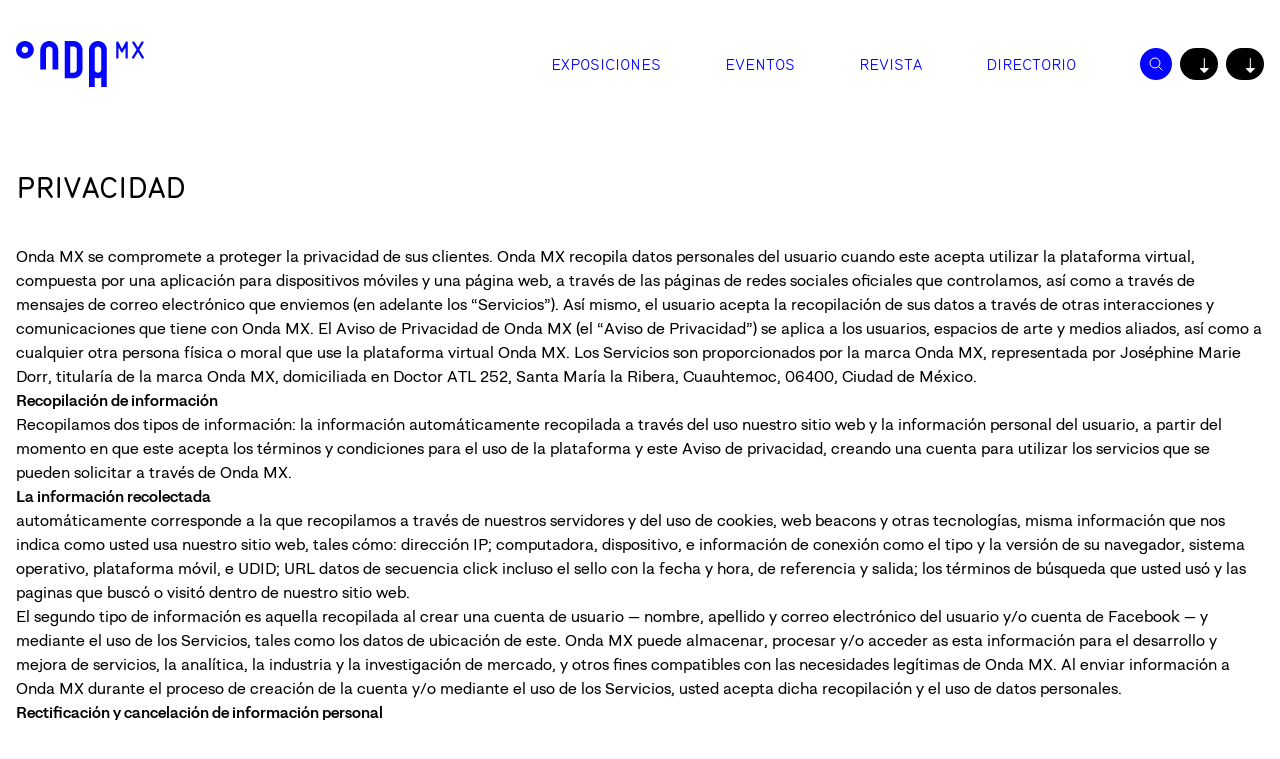

--- FILE ---
content_type: text/html; charset=utf-8
request_url: https://ondamx.art/es/cdmx/privacidad
body_size: 13212
content:
<!DOCTYPE html><html lang="es" class="__variable_10ed1d __variable_103ac1"><head><meta charSet="utf-8"/><meta name="viewport" content="width=device-width, initial-scale=1"/><link rel="preload" href="/_next/static/media/03a0ab51ebd8687c-s.p.woff" as="font" crossorigin="" type="font/woff"/><link rel="preload" href="/_next/static/media/0e7589fb2b01e427-s.p.woff" as="font" crossorigin="" type="font/woff"/><link rel="preload" href="/_next/static/media/339264a39d3bcc9a-s.p.woff" as="font" crossorigin="" type="font/woff"/><link rel="preload" href="/_next/static/media/9064a4350dd10c84-s.p.woff" as="font" crossorigin="" type="font/woff"/><link rel="preload" href="/_next/static/media/96b6540442b2905e-s.p.woff" as="font" crossorigin="" type="font/woff"/><link rel="preload" href="/_next/static/media/c8e6134cd71740ec-s.p.woff" as="font" crossorigin="" type="font/woff"/><link rel="preload" href="/_next/static/media/cd7014ff43478539-s.p.woff" as="font" crossorigin="" type="font/woff"/><link rel="preload" href="/_next/static/media/e303bf095aecfd43-s.p.woff" as="font" crossorigin="" type="font/woff"/><link rel="preload" href="/_next/static/media/e469228db1a05d93-s.p.woff" as="font" crossorigin="" type="font/woff"/><link rel="preload" as="image" href="/public_assets/appstore-es.png"/><link rel="preload" as="image" href="/public_assets/googleplay-es.png"/><link rel="stylesheet" href="/_next/static/css/c4c84d5d5a76d6b5.css" data-precedence="next"/><link rel="preload" as="script" fetchPriority="low" href="/_next/static/chunks/webpack-0af45f1822b0ea0e.js"/><script src="/_next/static/chunks/0b8e744a-fe096154feaed688.js" async=""></script><script src="/_next/static/chunks/450fb40b-efdf5260c43537fd.js" async=""></script><script src="/_next/static/chunks/246-d68b8394a4fa9466.js" async=""></script><script src="/_next/static/chunks/main-app-aa03e1a8aa8ccfff.js" async=""></script><script src="/_next/static/chunks/d906ab57-77d4463f85239992.js" async=""></script><script src="/_next/static/chunks/d859f596-29b66a4d2b94975f.js" async=""></script><script src="/_next/static/chunks/7836-b73867704a115514.js" async=""></script><script src="/_next/static/chunks/695-a38ee5b3acddf4d7.js" async=""></script><script src="/_next/static/chunks/app/%5Blocale%5D/%5Bcity%5D/privacidad/loading-325098e45dcfb13d.js" async=""></script><script src="/_next/static/chunks/eb8693c6-fc938a7e2c587101.js" async=""></script><script src="/_next/static/chunks/82e89dbb-8f11a924fc33c935.js" async=""></script><script src="/_next/static/chunks/3781-d19cfcebc750352a.js" async=""></script><script src="/_next/static/chunks/8799-5167f034c1224400.js" async=""></script><script src="/_next/static/chunks/7475-cd618b76fee793f5.js" async=""></script><script src="/_next/static/chunks/7008-c927d321f6cda617.js" async=""></script><script src="/_next/static/chunks/1010-6a5fa4fd11f1e2ea.js" async=""></script><script src="/_next/static/chunks/1078-6165f22cbb697d8e.js" async=""></script><script src="/_next/static/chunks/2137-a4b7f62a0206f27b.js" async=""></script><script src="/_next/static/chunks/6899-2301ba63deb5a90b.js" async=""></script><script src="/_next/static/chunks/4857-de79d105ee9c5472.js" async=""></script><script src="/_next/static/chunks/858-8047cfcf916e568f.js" async=""></script><script src="/_next/static/chunks/6104-a89c41be223b5a4c.js" async=""></script><script src="/_next/static/chunks/9578-51dfe5c3a5bb4ebc.js" async=""></script><script src="/_next/static/chunks/3033-bbdea8509f822e57.js" async=""></script><script src="/_next/static/chunks/5427-b89feac556a0322a.js" async=""></script><script src="/_next/static/chunks/app/%5Blocale%5D/loading-82f8e2b36c4f95b5.js" async=""></script><script src="/_next/static/chunks/app/global-error-9ecc0b0c522193cb.js" async=""></script><script src="/_next/static/chunks/f579db3d-7e2b6fdbb9a924d7.js" async=""></script><script src="/_next/static/chunks/2608-aca5b5d4d9c93fda.js" async=""></script><script src="/_next/static/chunks/app/%5Blocale%5D/layout-9dcfd6b5084bfefa.js" async=""></script><script src="/_next/static/chunks/app/%5Blocale%5D/error-81f028efc5b99efd.js" async=""></script><script src="/_next/static/chunks/app/%5Blocale%5D/%5Bcity%5D/privacidad/page-2a93158f1656dcf4.js" async=""></script><script src="/_next/static/chunks/app/%5Blocale%5D/%5Bcity%5D/page-e5b3500177f34e67.js" async=""></script><meta name="next-size-adjust"/><meta name="theme-color" content="#0505fe"/><meta name="apple-itunes-app" content="app-id=1473217717"/><title>Aviso de privacidad | Onda MX </title><meta name="description" content="Onda MX, radar de arte en Ciudad de México. Una guía de arte que reúne el calendario de exposiciones y eventos culturales y una revista digital dedicada al arte contemporáneo."/><meta name="keywords" content="arte,arte contemporáneo,arte mexico,arte mexico df,Ciudad de México"/><link rel="canonical" href="https://ondamx.art/es"/><link rel="alternate" hrefLang="en-US" href="https://ondamx.art/en"/><link rel="alternate" hrefLang="es-MX" href="https://ondamx.art/es"/><meta property="og:title" content="Aviso de privacidad | Onda MX "/><meta property="og:description" content="Onda MX, radar de arte en Ciudad de México. Una guía de arte que reúne el calendario de exposiciones y eventos culturales y una revista digital dedicada al arte contemporáneo."/><meta property="og:url" content="https://ondamx.art/es"/><meta property="og:site_name" content="Onda MX"/><meta property="og:locale" content="es_MX"/><meta property="og:image" content="https://ondamx.art/images/og-image.jpg"/><meta property="og:image:width" content="630"/><meta property="og:image:height" content="1200"/><meta property="og:locale:alternate" content="en_US"/><meta property="og:type" content="website"/><meta name="twitter:card" content="summary_large_image"/><meta name="twitter:title" content="Aviso de privacidad | Onda MX "/><meta name="twitter:description" content="Onda MX, radar de arte en Ciudad de México. Una guía de arte que reúne el calendario de exposiciones y eventos culturales y una revista digital dedicada al arte contemporáneo."/><meta name="twitter:image" content="https://ondamx.art/images/og-image.jpg"/><meta name="twitter:image:width" content="630"/><meta name="twitter:image:height" content="1200"/><link rel="icon" href="/favicon.ico" type="image/x-icon" sizes="256x256"/><script src="/_next/static/chunks/polyfills-42372ed130431b0a.js" noModule=""></script></head><body><header class="bg-white text-blue"><div id="desktop" class="hidden lg:block"><div class="bg-white text-blue transition-all duration-200"><div class="container mx-auto px-2 md:px-4 undefined"><div class="h-16 md:h-32 flex items-center justify-between space-x-16"><a class="w-16 md:w-32" href="/es"><svg viewBox="0 0 736 268" fill="none" xmlns="http://www.w3.org/2000/svg"><path d="M636.4 2C633.9 2 631.6 3.4 630.5 5.6L609.6 45.8L588.7 5.6C587.5 3.4 585.4 2 582.9 2C579.3 2 576 4.9 576 8.8V96.2C576 99.9 579 103 582.8 103C586.5 103 589.4 100 589.4 96.2V36L603.7 63.5C604.9 65.7 607.2 67.1 609.6 67.1C612.2 67.1 614.5 65.7 615.7 63.5L629.8 36V96.1C629.8 99.8 632.8 102.9 636.4 102.9C640.1 102.9 643.2 99.9 643.2 96.1V8.7C643.2 4.6 639.6 2 636.4 2Z" fill="currentColor"></path><path d="M734.2 91.9L709.2 51L732.8 12.4C733.4 11.4 733.8 9.8 733.8 8.4C733.8 4.7 731.2 2.1 727.2 2.1C724.9 2.1 722.4 3.4 721.3 5.4L701.3 38.1L681.4 5.3C680.2 3.3 677.9 2 675.6 2C671.6 2 668.8 4.7 668.8 8.5C668.8 9.9 669.2 11.4 669.8 12.4L693.4 51L668.3 92.2C667.4 93.6 667 95.1 667 96.1C667 100.1 669.7 102.9 673.8 102.9C676.1 102.9 678.4 101.6 679.6 99.7L701.3 64L723.1 99.8C724.3 101.7 726.6 103 728.4 103C732.9 103 735.6 100.5 735.6 96.4C735.6 95.1 735 93.4 734.2 91.9Z" fill="currentColor"></path><path d="M191.1 0C163.2 0 140.4 22.4 139.9 50.2V165.7H172.3V51.2C172.3 40.9 180.7 32.4 191.1 32.4C201.4 32.4 209.9 40.8 209.9 51.2V165.8H242.3V50.3C241.8 22.5 219 0 191.1 0Z" fill="currentColor"></path><path d="M471 0C443.1 0 420.3 22.4 419.8 50.2V165.7V165.8V268H452.2V213.3C458 215.6 464.3 216.9 471 216.9C477.6 216.9 483.9 215.6 489.8 213.3V268H522.2V50.3C521.7 22.5 498.9 0 471 0ZM489.8 165.8C489.8 176.1 481.4 184.6 471 184.6C460.7 184.6 452.2 176.2 452.2 165.8V51.2C452.2 40.9 460.6 32.4 471 32.4C481.3 32.4 489.8 40.8 489.8 51.2V165.8Z" fill="currentColor"></path><path d="M331.1 0H279.9V217H331.1C359.3 217 382.3 194 382.3 165.8V51.2C382.3 23 359.3 0 331.1 0ZM349.8 165.8C349.8 176.1 341.4 184.6 331 184.6H312.2V32.4H331C341.3 32.4 349.8 40.8 349.8 51.2V165.8Z" fill="currentColor"></path><path d="M51.2 0C23 0 0 23 0 51.2C0 79.4 23 102.4 51.2 102.4C79.4 102.4 102.4 79.4 102.4 51.2C102.4 23 79.4 0 51.2 0ZM51.2 70C40.9 70 32.4 61.6 32.4 51.2C32.4 40.8 40.8 32.4 51.2 32.4C61.5 32.4 70 40.8 70 51.2C70 61.6 61.5 70 51.2 70Z" fill="currentColor"></path></svg></a><nav class="flex justify-end items-center flex-grow space-x-16"><a class="font-display uppercase false" href="/es/exposiciones">Exposiciones</a><a class="font-display uppercase false" href="/es/eventos">Eventos</a><a class="font-display uppercase false" href="/es/revista">Revista</a><a class="font-display uppercase false" href="/es/directorio">Directorio</a><div class="flex space-x-2"><button type="button" aria-label="search" class="flex items-center justify-center rounded-full font-display px-2 py-1 bg-blue text-white undefined"><svg xmlns="http://www.w3.org/2000/svg" fill="none" viewBox="0 0 24 24" stroke-width="1.5" stroke="currentColor" class="w-4 h-4"><path stroke-linecap="round" stroke-linejoin="round" d="m21 21-5.197-5.197m0 0A7.5 7.5 0 1 0 5.196 5.196a7.5 7.5 0 0 0 10.607 10.607Z"></path></svg></button><button type="button" role="combobox" aria-controls="radix-:Rap9dfb:" aria-expanded="false" aria-autocomplete="none" dir="ltr" data-state="closed" class="flex text-base items-center rounded-full px-2 py-1 font-display uppercase outline-none bg-black text-white" id="city-picker" aria-label="city"><span style="pointer-events:none"></span><span class="ml-2"> ↓</span></button><select aria-hidden="true" tabindex="-1" name="city" style="position:absolute;border:0;width:1px;height:1px;padding:0;margin:-1px;overflow:hidden;clip:rect(0, 0, 0, 0);white-space:nowrap;word-wrap:normal"></select><button type="button" role="combobox" aria-controls="radix-:Rep9dfb:" aria-expanded="false" aria-autocomplete="none" dir="ltr" data-state="closed" class="flex text-base items-center rounded-full px-2 py-1 font-display uppercase outline-none bg-black text-white" id="language" aria-label="language"><span style="pointer-events:none"></span><span class="ml-2"> ↓</span></button><select aria-hidden="true" tabindex="-1" name="language" style="position:absolute;border:0;width:1px;height:1px;padding:0;margin:-1px;overflow:hidden;clip:rect(0, 0, 0, 0);white-space:nowrap;word-wrap:normal"></select></div></nav></div></div></div></div><div id="mobile" class="lg:hidden relative"><div class="bg-white text-black transition-all duration-200"><div class="container mx-auto px-2 md:px-4 undefined"><div class="h-16 md:h-32 w-full flex items-center justify-between"><a class="w-16 md:w-32" href="/es"><svg viewBox="0 0 736 268" fill="none" xmlns="http://www.w3.org/2000/svg"><path d="M636.4 2C633.9 2 631.6 3.4 630.5 5.6L609.6 45.8L588.7 5.6C587.5 3.4 585.4 2 582.9 2C579.3 2 576 4.9 576 8.8V96.2C576 99.9 579 103 582.8 103C586.5 103 589.4 100 589.4 96.2V36L603.7 63.5C604.9 65.7 607.2 67.1 609.6 67.1C612.2 67.1 614.5 65.7 615.7 63.5L629.8 36V96.1C629.8 99.8 632.8 102.9 636.4 102.9C640.1 102.9 643.2 99.9 643.2 96.1V8.7C643.2 4.6 639.6 2 636.4 2Z" fill="currentColor"></path><path d="M734.2 91.9L709.2 51L732.8 12.4C733.4 11.4 733.8 9.8 733.8 8.4C733.8 4.7 731.2 2.1 727.2 2.1C724.9 2.1 722.4 3.4 721.3 5.4L701.3 38.1L681.4 5.3C680.2 3.3 677.9 2 675.6 2C671.6 2 668.8 4.7 668.8 8.5C668.8 9.9 669.2 11.4 669.8 12.4L693.4 51L668.3 92.2C667.4 93.6 667 95.1 667 96.1C667 100.1 669.7 102.9 673.8 102.9C676.1 102.9 678.4 101.6 679.6 99.7L701.3 64L723.1 99.8C724.3 101.7 726.6 103 728.4 103C732.9 103 735.6 100.5 735.6 96.4C735.6 95.1 735 93.4 734.2 91.9Z" fill="currentColor"></path><path d="M191.1 0C163.2 0 140.4 22.4 139.9 50.2V165.7H172.3V51.2C172.3 40.9 180.7 32.4 191.1 32.4C201.4 32.4 209.9 40.8 209.9 51.2V165.8H242.3V50.3C241.8 22.5 219 0 191.1 0Z" fill="currentColor"></path><path d="M471 0C443.1 0 420.3 22.4 419.8 50.2V165.7V165.8V268H452.2V213.3C458 215.6 464.3 216.9 471 216.9C477.6 216.9 483.9 215.6 489.8 213.3V268H522.2V50.3C521.7 22.5 498.9 0 471 0ZM489.8 165.8C489.8 176.1 481.4 184.6 471 184.6C460.7 184.6 452.2 176.2 452.2 165.8V51.2C452.2 40.9 460.6 32.4 471 32.4C481.3 32.4 489.8 40.8 489.8 51.2V165.8Z" fill="currentColor"></path><path d="M331.1 0H279.9V217H331.1C359.3 217 382.3 194 382.3 165.8V51.2C382.3 23 359.3 0 331.1 0ZM349.8 165.8C349.8 176.1 341.4 184.6 331 184.6H312.2V32.4H331C341.3 32.4 349.8 40.8 349.8 51.2V165.8Z" fill="currentColor"></path><path d="M51.2 0C23 0 0 23 0 51.2C0 79.4 23 102.4 51.2 102.4C79.4 102.4 102.4 79.4 102.4 51.2C102.4 23 79.4 0 51.2 0ZM51.2 70C40.9 70 32.4 61.6 32.4 51.2C32.4 40.8 40.8 32.4 51.2 32.4C61.5 32.4 70 40.8 70 51.2C70 61.6 61.5 70 51.2 70Z" fill="currentColor"></path></svg></a><div class="flex space-x-2"><button type="button" aria-label="search" class="flex items-center justify-center rounded-full font-display px-2 py-1 bg-blue text-white undefined"><svg xmlns="http://www.w3.org/2000/svg" fill="none" viewBox="0 0 24 24" stroke-width="1.5" stroke="currentColor" class="w-4 h-4"><path stroke-linecap="round" stroke-linejoin="round" d="m21 21-5.197-5.197m0 0A7.5 7.5 0 1 0 5.196 5.196a7.5 7.5 0 0 0 10.607 10.607Z"></path></svg></button><button type="button" role="combobox" aria-controls="radix-:R55hdfb:" aria-expanded="false" aria-autocomplete="none" dir="ltr" data-state="closed" class="flex text-base items-center rounded-full px-2 py-1 font-display uppercase outline-none bg-black text-white" id="city-picker" aria-label="city"><span style="pointer-events:none"></span><span class="ml-2"> ↓</span></button><select aria-hidden="true" tabindex="-1" name="city" style="position:absolute;border:0;width:1px;height:1px;padding:0;margin:-1px;overflow:hidden;clip:rect(0, 0, 0, 0);white-space:nowrap;word-wrap:normal"></select><button type="button" role="combobox" aria-controls="radix-:R75hdfb:" aria-expanded="false" aria-autocomplete="none" dir="ltr" data-state="closed" class="flex text-base items-center rounded-full px-2 py-1 font-display uppercase outline-none bg-black text-white" id="language" aria-label="language"><span style="pointer-events:none"></span><span class="ml-2"> ↓</span></button><select aria-hidden="true" tabindex="-1" name="language" style="position:absolute;border:0;width:1px;height:1px;padding:0;margin:-1px;overflow:hidden;clip:rect(0, 0, 0, 0);white-space:nowrap;word-wrap:normal"></select><button><svg xmlns="http://www.w3.org/2000/svg" fill="none" viewBox="0 0 24 24" stroke-width="2.5" stroke="currentColor" class="w-6 h-6"><path d="M3.75 6.75h16.5M3.75 12h16.5m-16.5 5.25h16.5"></path></svg></button></div></div></div></div></div></header><div class="selection:bg-blue selection:text-white"><!--$!--><template data-dgst="BAILOUT_TO_CLIENT_SIDE_RENDERING"></template><!--/$--><!--$!--><template data-dgst="BAILOUT_TO_CLIENT_SIDE_RENDERING"></template><!--/$--><!--$--><!--$--><section id="privacy"><div class="container mx-auto px-2 md:px-4 undefined"><div class="py-10 flex items-center"><h1 class="text-2xl md:text-3xl font-display uppercase font-medium">Privacidad</h1></div><div><p>Onda MX se compromete a proteger la privacidad de sus clientes. Onda MX recopila datos personales del usuario cuando este acepta utilizar la plataforma virtual, compuesta por una aplicación para dispositivos móviles y una página web, a través de las páginas de redes sociales oficiales que controlamos, así como a través de mensajes de correo electrónico que enviemos (en adelante los “Servicios”). Así mismo, el usuario acepta la recopilación de sus datos a través de otras interacciones y comunicaciones que tiene con Onda MX. El Aviso de Privacidad de Onda MX (el “Aviso de Privacidad”) se aplica a los usuarios, espacios de arte y medios aliados, así como a cualquier otra persona física o moral que use la plataforma virtual Onda MX. Los Servicios son proporcionados por la marca Onda MX, representada por Joséphine Marie Dorr, titularía de la marca Onda MX, domiciliada en Doctor ATL 252, Santa María la Ribera, Cuauhtemoc, 06400, Ciudad de México. </p><p></p><p><strong>Recopilación de información</strong></p><p>Recopilamos dos tipos de información: la información automáticamente recopilada a través del uso nuestro sitio web y la información personal del usuario, a partir del momento en que este acepta los términos y condiciones para el uso de la plataforma y este Aviso de privacidad, creando una cuenta para utilizar los servicios que se pueden solicitar a través de Onda MX.</p><p></p><p><strong>La información recolectada</strong> </p><p>automáticamente corresponde a la que recopilamos a través de nuestros servidores y del uso de cookies, web beacons y otras tecnologías, misma información que nos indica como usted usa nuestro sitio web, tales cómo: dirección IP; computadora, dispositivo, e información de conexión como el tipo y la versión de su navegador, sistema operativo, plataforma móvil, e UDID; URL datos de secuencia click incluso el sello con la fecha y hora, de referencia y salida; los términos de búsqueda que usted usó y las paginas que buscó o visitó dentro de nuestro sitio web. </p><p>El segundo tipo de información es aquella recopilada al crear una cuenta de usuario — nombre, apellido y correo electrónico del usuario y/o cuenta de Facebook — y mediante el uso de los Servicios, tales como los datos de ubicación de este. Onda MX puede almacenar, procesar y/o acceder as esta información para el desarrollo y mejora de servicios, la analítica, la industria y la investigación de mercado, y otros fines compatibles con las necesidades legítimas de Onda MX. Al enviar información a Onda MX durante el proceso de creación de la cuenta y/o mediante el uso de los Servicios, usted acepta dicha recopilación y el uso de datos personales.</p><p></p><p><strong>Rectificación y cancelación de información personal</strong></p><p>En cualquier momento usted podrá modificar su información ingresando a su cuenta personal o mandándonos un correo electrónico (info@ondamx.art). En caso de que usted no desee seguir recibiendo información de Onda MX o si quiere que sus datos sean eliminados de nuestra base de datos, por favor de escribir al mismo correo electrónico.</p><p></p><p><strong>Uso de información de personal</strong></p><p>El titular de la información acepta de manera expresa, voluntaria e informada que los datos consignados en las bases de datos de Onda MX, sean recopilados, almacenados para los usos que a continuación se enuncian: (i) Recabar o recolectar los datos personales e incorporarlos y almacenarlos en nuestra base de datos, (ii) Ordenar, catalogar, clasificar, dividir o separar la información suministrada, (iii) Utilizar los datos suministrados en campañas de comunicación, divulgación y promoción u oferta de actividades o servicios desarrollados como parte de estrategias internas de la compañía, (iv) Conservar registros históricos de la compañía y mantener contacto con los titulares del dato, (iv) Dar la posibilidad al usuario de guardar eventos, espacios y artículos en su cuenta personal, tener sugerencias de acuerdo con sus preferencias, recibir notificaciones personales, y recibir el newsletter quincenal que integra la agenda de inauguraciones y eventos destacados. (vi) Verificar, comprobar o validar los datos suministrados, (vii) Estudiar y analizar la información entregada para el seguimiento y mejoramiento del servicio y la atención.</p><p></p><p><strong>Modificación</strong></p><p>Onda MX podrá modificar libremente y en cualquier momento en aspectos formales, procedimentales o sustanciales la presente declaración de privacidad, la cual será actualizada y puesta a disposición de usted en la Plataforma, siendo la última versión publicada la que regulará inmediatamente las relaciones, la cual es aceptada por los titulares de los datos al hacer uso de la plataforma virtual Onda MX y realizar cualquier otra interacción y comunicación con nosotros. </p></div><div class="pb-12"></div></div></section><!--/$--><!--/$--></div><footer id="footer" class="bg-blue text-white"><div class="container mx-auto px-2 md:px-4 undefined"><div class="h-full md:h-[480px] flex flex-col md:flex-row py-4 md:py-12 space-y-12 md:space-y-0"><div class="w-full md:w-2/3 h-full flex flex-col justify-between space-y-8"><div class="flex justify-between"><a class="w-16 md:w-36" aria-label="Logotype" href="/es"><svg viewBox="0 0 145 145" fill="none" xmlns="http://www.w3.org/2000/svg"><path fill-rule="evenodd" clip-rule="evenodd" d="M72.7353 1.24553C112.319 1.24552 144.371 33.2973 144.371 72.8812C144.371 112.465 112.319 144.517 72.7353 144.517C33.1514 144.517 1.09961 112.465 1.09961 72.8812C1.0996 33.2973 33.1513 1.24553 72.7353 1.24553ZM5.29389 72.8813C5.29389 110.148 35.4684 140.323 72.7353 140.323C110.002 140.323 140.177 110.148 140.177 72.8813C140.177 35.6144 110.002 5.43994 72.7353 5.43994C35.4683 5.43994 5.29388 35.6144 5.29389 72.8813ZM28.5251 72.8813C28.5251 102.12 52.2277 125.823 81.4665 125.823C110.705 125.823 134.408 102.12 134.408 72.8813C134.408 43.6426 110.705 19.9399 81.4665 19.9399C52.2277 19.9399 28.5251 43.6426 28.5251 72.8813ZM81.4665 130.327C49.7401 130.327 24.0207 104.608 24.0207 72.8813C24.0207 41.1549 49.74 15.4356 81.4665 15.4356C113.193 15.4356 138.912 41.1549 138.912 72.8813C138.912 104.608 113.193 130.327 81.4665 130.327ZM90.3536 111.323C69.123 111.323 51.9122 94.112 51.9122 72.8814C51.9122 51.6508 69.123 34.44 90.3536 34.44C111.584 34.44 128.795 51.6508 128.795 72.8814C128.795 94.112 111.584 111.323 90.3536 111.323ZM47.4078 72.8814C47.4078 96.5997 66.6353 115.827 90.3536 115.827C114.072 115.827 133.299 96.5997 133.299 72.8814C133.299 49.1631 114.072 29.9357 90.3536 29.9357C66.6353 29.9357 47.4078 49.1631 47.4078 72.8814ZM75.1434 72.8813C75.1434 86.1375 85.8286 96.8227 99.0847 96.8227C112.341 96.8227 123.026 86.1375 123.026 72.8813C123.026 59.6252 112.341 48.94 99.0847 48.94C85.8286 48.94 75.1434 59.6252 75.1434 72.8813ZM99.0847 101.327C83.3409 101.327 70.639 88.6252 70.639 72.8813C70.639 57.1375 83.3409 44.4356 99.0847 44.4356C114.829 44.4356 127.53 57.1375 127.53 72.8813C127.53 88.6252 114.829 101.327 99.0847 101.327Z" fill="currentColor"></path></svg></a><div class="md:hidden w-16"><button type="button" role="combobox" aria-controls="radix-:R9bdfb:" aria-expanded="false" aria-autocomplete="none" dir="ltr" data-state="closed" class="flex text-base items-center rounded-full px-2 py-1 font-display uppercase outline-none bg-white text-black" id="language" aria-label="language"><span style="pointer-events:none"></span><span class="ml-2"> ↓</span></button><select aria-hidden="true" tabindex="-1" name="language" style="position:absolute;border:0;width:1px;height:1px;padding:0;margin:-1px;overflow:hidden;clip:rect(0, 0, 0, 0);white-space:nowrap;word-wrap:normal"></select></div></div><div class="flex flex-col space-y-8"><div class="flex space-x-8"><div class="flex items-center space-x-2"><div class="rounded-full bg-white h-8 w-8 text-black flex items-center justify-center"><svg xmlns="http://www.w3.org/2000/svg" fill="none" viewBox="0 0 24 24" stroke-width="1.5" stroke="currentColor" class="w-4 h-4"><path stroke-linecap="round" stroke-linejoin="round" d="M21.75 6.75v10.5a2.25 2.25 0 01-2.25 2.25h-15a2.25 2.25 0 01-2.25-2.25V6.75m19.5 0A2.25 2.25 0 0019.5 4.5h-15a2.25 2.25 0 00-2.25 2.25m19.5 0v.243a2.25 2.25 0 01-1.07 1.916l-7.5 4.615a2.25 2.25 0 01-2.36 0L3.32 8.91a2.25 2.25 0 01-1.07-1.916V6.75"></path></svg></div><a href="mailto:info@ondamx.art" class="md:text-base font-display uppercase">info@ondamx.art</a></div><div class="flex items-center space-x-2"><div class="rounded-full bg-white h-8 w-8 text-black flex items-center justify-center"><svg xmlns="http://www.w3.org/2000/svg" fill="none" viewBox="0 0 24 24" stroke-width="1.5" stroke="currentColor" class="w-4 h-4"><path stroke-linecap="round" d="M16.5 12a4.5 4.5 0 11-9 0 4.5 4.5 0 019 0zm0 0c0 1.657 1.007 3 2.25 3S21 13.657 21 12a9 9 0 10-2.636 6.364M16.5 12V8.25"></path></svg></div><a href="https://www.instagram.com/onda_mx/" class="md:text-base font-display uppercase">onda_mx</a></div></div><div class="flex space-x-2"><a href="https://apps.apple.com/mx/app/onda-mx/id1473217717" class="store-button"><img class="h-8" src="/public_assets/appstore-es.png" alt="AppStore"/></a><a href="https://play.google.com/store/apps/details?id=com.interglobalvision.ondamx&amp;hl=es" class="store-button"><img class="h-8" src="/public_assets/googleplay-es.png" alt="PlayStore"/></a></div></div></div><div class="w-full md:w-1/3 h-full flex flex-col justify-between"><p class="font-display text-lg md:text-xl font-light mb-4">¡Suscríbete a nuestro boletín!</p><form action="javascript:throw new Error(&#x27;React form unexpectedly submitted.&#x27;)"><div class="grid grid-cols-2 gap-y-2 gap-x-2"><input class="outline-none h-11 rounded-full py-2 px-4 border border-black placeholder:text-black placeholder:uppercase text-black font-display col-span-2" type="email" id="email-desktop" autoCapitalize="off" autoCorrect="off" autoComplete="email" placeholder="Email" required="" name="email"/><input type="text" id="first-name-desktop" autoCapitalize="off" autoCorrect="off" autoComplete="given-name" placeholder="Nombre" class="outline-none h-11 rounded-full py-2 px-4 border border-black placeholder:text-black placeholder:uppercase text-black font-display undefined" name="firstName"/><input type="text" id="last-name-desktop" autoCapitalize="off" autoCorrect="off" autoComplete="family-name" placeholder="Apellido" class="outline-none h-11 rounded-full py-2 px-4 border border-black placeholder:text-black placeholder:uppercase text-black font-display undefined" name="lastName"/><button class="bg-black text-white rounded-full py-2 px-4 uppercase font-display h-11 col-span-2 flex justify-center items-center" type="submit">Enviar</button></div></form><div class="flex flex-row md:flex-col md:space-y-2 my-8"><div class="space-y-2 flex flex-col flex-grow"><a class="underline decoration-from-font font-display font-light uppercase" href="/es/acerca-de">-&gt;<!-- --> <!-- -->Acerca de</a><a href="mailto:help@ondamx.art" class="underline decoration-from-font font-display font-light uppercase">-&gt;<!-- --> <!-- -->Soporte</a></div><div class="space-y-2 flex flex-col flex-grow"><a class="underline decoration-from-font font-display font-light uppercase" href="/es/terminos-y-condiciones">-&gt;<!-- --> <!-- -->Términos</a><a class="underline decoration-from-font font-display font-light uppercase" href="/es/privacidad">-&gt;<!-- --> <!-- -->Privacidad</a></div></div><p class="font-display text-sm md:text-xl">© 2018-<!-- -->2025</p></div></div></div></footer><div role="region" aria-label="Notifications (F8)" tabindex="-1" style="pointer-events:none"><ol tabindex="-1" class="fixed top-0 z-[100] flex max-h-screen w-full flex-col-reverse p-4 sm:bottom-0 sm:right-0 sm:top-auto sm:flex-col md:max-w-[420px]"></ol></div><script>addEventListener("submit",function(a){if(!a.defaultPrevented){var c=a.target,d=a.submitter,e=c.action,b=d;if(d){var f=d.getAttribute("formAction");null!=f&&(e=f,b=null)}"javascript:throw new Error('React form unexpectedly submitted.')"===e&&(a.preventDefault(),b?(a=document.createElement("input"),a.name=b.name,a.value=b.value,b.parentNode.insertBefore(a,b),b=new FormData(c),a.parentNode.removeChild(a)):b=new FormData(c),a=c.ownerDocument||c,(a.$$reactFormReplay=a.$$reactFormReplay||[]).push(c,d,b))}});</script><script src="/_next/static/chunks/webpack-0af45f1822b0ea0e.js" async=""></script><script>(self.__next_f=self.__next_f||[]).push([0])</script><script>self.__next_f.push([1,"b:\"$Sreact.fragment\"\nc:I[47268,[],\"\"]\nd:I[58466,[],\"\"]\n11:I[88701,[],\"OutletBoundary\"]\n13:I[94118,[\"3833\",\"static/chunks/d906ab57-77d4463f85239992.js\",\"6903\",\"static/chunks/d859f596-29b66a4d2b94975f.js\",\"7836\",\"static/chunks/7836-b73867704a115514.js\",\"695\",\"static/chunks/695-a38ee5b3acddf4d7.js\",\"7644\",\"static/chunks/app/%5Blocale%5D/%5Bcity%5D/privacidad/loading-325098e45dcfb13d.js\"],\"default\"]\n14:I[14870,[\"1107\",\"static/chunks/eb8693c6-fc938a7e2c587101.js\",\"9645\",\"static/chunks/82e89dbb-8f11a924fc33c935.js\",\"3781\",\"static/chunks/3781-d19cfcebc750352a.js\",\"8799\",\"static/chunks/8799-5167f034c1224400.js\",\"7475\",\"static/chunks/7475-cd618b76fee793f5.js\",\"7836\",\"static/chunks/7836-b73867704a115514.js\",\"7008\",\"static/chunks/7008-c927d321f6cda617.js\",\"1010\",\"static/chunks/1010-6a5fa4fd11f1e2ea.js\",\"1078\",\"static/chunks/1078-6165f22cbb697d8e.js\",\"2137\",\"static/chunks/2137-a4b7f62a0206f27b.js\",\"6899\",\"static/chunks/6899-2301ba63deb5a90b.js\",\"4857\",\"static/chunks/4857-de79d105ee9c5472.js\",\"858\",\"static/chunks/858-8047cfcf916e568f.js\",\"6104\",\"static/chunks/6104-a89c41be223b5a4c.js\",\"9578\",\"static/chunks/9578-51dfe5c3a5bb4ebc.js\",\"3033\",\"static/chunks/3033-bbdea8509f822e57.js\",\"5427\",\"static/chunks/5427-b89feac556a0322a.js\",\"9076\",\"static/chunks/app/%5Blocale%5D/loading-82f8e2b36c4f95b5.js\"],\"default\"]\n15:I[88701,[],\"MetadataBoundary\"]\n17:I[88701,[],\"ViewportBoundary\"]\n19:I[90995,[\"4219\",\"static/chunks/app/global-error-9ecc0b0c522193cb.js\"],\"default\"]\n1:HL[\"/_next/static/media/03a0ab51ebd8687c-s.p.woff\",\"font\",{\"crossOrigin\":\"\",\"type\":\"font/woff\"}]\n2:HL[\"/_next/static/media/0e7589fb2b01e427-s.p.woff\",\"font\",{\"crossOrigin\":\"\",\"type\":\"font/woff\"}]\n3:HL[\"/_next/static/media/339264a39d3bcc9a-s.p.woff\",\"font\",{\"crossOrigin\":\"\",\"type\":\"font/woff\"}]\n4:HL[\"/_next/static/media/9064a4350dd10c84-s.p.woff\",\"font\",{\"crossOrigin\":\"\",\"type\":\"font/woff\"}]\n5:HL[\"/_next/static/media/96b6540442b2905e-s.p.woff\",\"font\",{\"crossOrigin\":\"\",\"type\":\"font/woff\"}]\n6:HL[\"/_next/static/media/c8e6134cd71740ec-s.p.woff\",\"font\",{\"crossOrigin\":\"\",\"type\":\"fo"])</script><script>self.__next_f.push([1,"nt/woff\"}]\n7:HL[\"/_next/static/media/cd7014ff43478539-s.p.woff\",\"font\",{\"crossOrigin\":\"\",\"type\":\"font/woff\"}]\n8:HL[\"/_next/static/media/e303bf095aecfd43-s.p.woff\",\"font\",{\"crossOrigin\":\"\",\"type\":\"font/woff\"}]\n9:HL[\"/_next/static/media/e469228db1a05d93-s.p.woff\",\"font\",{\"crossOrigin\":\"\",\"type\":\"font/woff\"}]\na:HL[\"/_next/static/css/c4c84d5d5a76d6b5.css\",\"style\"]\n"])</script><script>self.__next_f.push([1,"0:{\"P\":null,\"b\":\"eJY1c0HaoqVIBe8FWZhhC\",\"p\":\"\",\"c\":[\"\",\"es\",\"cdmx\",\"privacidad\"],\"i\":false,\"f\":[[[\"\",{\"children\":[[\"locale\",\"es\",\"d\"],{\"children\":[[\"city\",\"cdmx\",\"d\"],{\"children\":[\"privacidad\",{\"children\":[\"__PAGE__\",{}]}]}]},\"$undefined\",\"$undefined\",true]}],[\"\",[\"$\",\"$b\",\"c\",{\"children\":[null,[\"$\",\"$Lc\",null,{\"parallelRouterKey\":\"children\",\"segmentPath\":[\"children\"],\"error\":\"$undefined\",\"errorStyles\":\"$undefined\",\"errorScripts\":\"$undefined\",\"template\":[\"$\",\"$Ld\",null,{}],\"templateStyles\":\"$undefined\",\"templateScripts\":\"$undefined\",\"notFound\":[[\"$\",\"title\",null,{\"children\":\"404: This page could not be found.\"}],[\"$\",\"div\",null,{\"style\":{\"fontFamily\":\"system-ui,\\\"Segoe UI\\\",Roboto,Helvetica,Arial,sans-serif,\\\"Apple Color Emoji\\\",\\\"Segoe UI Emoji\\\"\",\"height\":\"100vh\",\"textAlign\":\"center\",\"display\":\"flex\",\"flexDirection\":\"column\",\"alignItems\":\"center\",\"justifyContent\":\"center\"},\"children\":[\"$\",\"div\",null,{\"children\":[[\"$\",\"style\",null,{\"dangerouslySetInnerHTML\":{\"__html\":\"body{color:#000;background:#fff;margin:0}.next-error-h1{border-right:1px solid rgba(0,0,0,.3)}@media (prefers-color-scheme:dark){body{color:#fff;background:#000}.next-error-h1{border-right:1px solid rgba(255,255,255,.3)}}\"}}],[\"$\",\"h1\",null,{\"className\":\"next-error-h1\",\"style\":{\"display\":\"inline-block\",\"margin\":\"0 20px 0 0\",\"padding\":\"0 23px 0 0\",\"fontSize\":24,\"fontWeight\":500,\"verticalAlign\":\"top\",\"lineHeight\":\"49px\"},\"children\":\"404\"}],[\"$\",\"div\",null,{\"style\":{\"display\":\"inline-block\"},\"children\":[\"$\",\"h2\",null,{\"style\":{\"fontSize\":14,\"fontWeight\":400,\"lineHeight\":\"49px\",\"margin\":0},\"children\":\"This page could not be found.\"}]}]]}]}]],\"notFoundStyles\":[]}]]}],{\"children\":[[\"locale\",\"es\",\"d\"],[\"$\",\"$b\",\"c\",{\"children\":[[[\"$\",\"link\",\"0\",{\"rel\":\"stylesheet\",\"href\":\"/_next/static/css/c4c84d5d5a76d6b5.css\",\"precedence\":\"next\",\"crossOrigin\":\"$undefined\",\"nonce\":\"$undefined\"}]],\"$Le\"]}],{\"children\":[[\"city\",\"cdmx\",\"d\"],[\"$\",\"$b\",\"c\",{\"children\":[null,\"$Lf\"]}],{\"children\":[\"privacidad\",[\"$\",\"$b\",\"c\",{\"children\":[null,[\"$\",\"$Lc\",null,{\"parallelRouterKey\":\"children\",\"segmentPath\":[\"children\",\"$0:f:0:1:2:children:0\",\"children\",\"$0:f:0:1:2:children:2:children:0\",\"children\",\"privacidad\",\"children\"],\"error\":\"$undefined\",\"errorStyles\":\"$undefined\",\"errorScripts\":\"$undefined\",\"template\":[\"$\",\"$Ld\",null,{}],\"templateStyles\":\"$undefined\",\"templateScripts\":\"$undefined\",\"notFound\":\"$undefined\",\"notFoundStyles\":\"$undefined\"}]]}],{\"children\":[\"__PAGE__\",[\"$\",\"$b\",\"c\",{\"children\":[\"$L10\",null,[\"$\",\"$L11\",null,{\"children\":\"$L12\"}]]}],{},null]},[[\"$\",\"$L13\",\"l\",{}],[],[]]]},null]},[[\"$\",\"$L14\",\"l\",{}],[],[]]]},null],[\"$\",\"$b\",\"h\",{\"children\":[null,[\"$\",\"$b\",\"gLgeTWv-NN-towAXz7zcO\",{\"children\":[[\"$\",\"$L15\",null,{\"children\":\"$L16\"}],[\"$\",\"$L17\",null,{\"children\":\"$L18\"}],[\"$\",\"meta\",null,{\"name\":\"next-size-adjust\"}]]}]]}]]],\"m\":\"$undefined\",\"G\":[\"$19\",[]],\"s\":false,\"S\":true}\n"])</script><script>self.__next_f.push([1,"f:[\"$\",\"$Lc\",null,{\"parallelRouterKey\":\"children\",\"segmentPath\":[\"children\",\"$0:f:0:1:2:children:0\",\"children\",\"$0:f:0:1:2:children:2:children:0\",\"children\"],\"error\":\"$undefined\",\"errorStyles\":\"$undefined\",\"errorScripts\":\"$undefined\",\"template\":[\"$\",\"$Ld\",null,{}],\"templateStyles\":\"$undefined\",\"templateScripts\":\"$undefined\",\"notFound\":\"$undefined\",\"notFoundStyles\":\"$undefined\"}]\n"])</script><script>self.__next_f.push([1,"18:[[\"$\",\"meta\",\"0\",{\"name\":\"viewport\",\"content\":\"width=device-width, initial-scale=1\"}],[\"$\",\"meta\",\"1\",{\"name\":\"theme-color\",\"content\":\"#0505fe\"}]]\n"])</script><script>self.__next_f.push([1,"1a:I[73157,[\"1107\",\"static/chunks/eb8693c6-fc938a7e2c587101.js\",\"9645\",\"static/chunks/82e89dbb-8f11a924fc33c935.js\",\"3095\",\"static/chunks/f579db3d-7e2b6fdbb9a924d7.js\",\"3781\",\"static/chunks/3781-d19cfcebc750352a.js\",\"8799\",\"static/chunks/8799-5167f034c1224400.js\",\"7475\",\"static/chunks/7475-cd618b76fee793f5.js\",\"7836\",\"static/chunks/7836-b73867704a115514.js\",\"7008\",\"static/chunks/7008-c927d321f6cda617.js\",\"1010\",\"static/chunks/1010-6a5fa4fd11f1e2ea.js\",\"1078\",\"static/chunks/1078-6165f22cbb697d8e.js\",\"2608\",\"static/chunks/2608-aca5b5d4d9c93fda.js\",\"8450\",\"static/chunks/app/%5Blocale%5D/layout-9dcfd6b5084bfefa.js\"],\"default\"]\n1b:I[28869,[\"1107\",\"static/chunks/eb8693c6-fc938a7e2c587101.js\",\"9645\",\"static/chunks/82e89dbb-8f11a924fc33c935.js\",\"3095\",\"static/chunks/f579db3d-7e2b6fdbb9a924d7.js\",\"3781\",\"static/chunks/3781-d19cfcebc750352a.js\",\"8799\",\"static/chunks/8799-5167f034c1224400.js\",\"7475\",\"static/chunks/7475-cd618b76fee793f5.js\",\"7836\",\"static/chunks/7836-b73867704a115514.js\",\"7008\",\"static/chunks/7008-c927d321f6cda617.js\",\"1010\",\"static/chunks/1010-6a5fa4fd11f1e2ea.js\",\"1078\",\"static/chunks/1078-6165f22cbb697d8e.js\",\"2608\",\"static/chunks/2608-aca5b5d4d9c93fda.js\",\"8450\",\"static/chunks/app/%5Blocale%5D/layout-9dcfd6b5084bfefa.js\"],\"default\"]\n1c:I[75702,[\"1107\",\"static/chunks/eb8693c6-fc938a7e2c587101.js\",\"9645\",\"static/chunks/82e89dbb-8f11a924fc33c935.js\",\"3095\",\"static/chunks/f579db3d-7e2b6fdbb9a924d7.js\",\"3781\",\"static/chunks/3781-d19cfcebc750352a.js\",\"8799\",\"static/chunks/8799-5167f034c1224400.js\",\"7475\",\"static/chunks/7475-cd618b76fee793f5.js\",\"7836\",\"static/chunks/7836-b73867704a115514.js\",\"7008\",\"static/chunks/7008-c927d321f6cda617.js\",\"1010\",\"static/chunks/1010-6a5fa4fd11f1e2ea.js\",\"1078\",\"static/chunks/1078-6165f22cbb697d8e.js\",\"2608\",\"static/chunks/2608-aca5b5d4d9c93fda.js\",\"8450\",\"static/chunks/app/%5Blocale%5D/layout-9dcfd6b5084bfefa.js\"],\"default\"]\n1d:I[89851,[\"1107\",\"static/chunks/eb8693c6-fc938a7e2c587101.js\",\"9645\",\"static/chunks/82e89dbb-8f11a924fc33c935.js\",\"3095\",\"static/chunks/f579db3d-7e2b6fdb"])</script><script>self.__next_f.push([1,"b9a924d7.js\",\"3781\",\"static/chunks/3781-d19cfcebc750352a.js\",\"8799\",\"static/chunks/8799-5167f034c1224400.js\",\"7475\",\"static/chunks/7475-cd618b76fee793f5.js\",\"7836\",\"static/chunks/7836-b73867704a115514.js\",\"7008\",\"static/chunks/7008-c927d321f6cda617.js\",\"1010\",\"static/chunks/1010-6a5fa4fd11f1e2ea.js\",\"1078\",\"static/chunks/1078-6165f22cbb697d8e.js\",\"2608\",\"static/chunks/2608-aca5b5d4d9c93fda.js\",\"8450\",\"static/chunks/app/%5Blocale%5D/layout-9dcfd6b5084bfefa.js\"],\"default\"]\n1e:I[21997,[\"1107\",\"static/chunks/eb8693c6-fc938a7e2c587101.js\",\"9645\",\"static/chunks/82e89dbb-8f11a924fc33c935.js\",\"3095\",\"static/chunks/f579db3d-7e2b6fdbb9a924d7.js\",\"3781\",\"static/chunks/3781-d19cfcebc750352a.js\",\"8799\",\"static/chunks/8799-5167f034c1224400.js\",\"7475\",\"static/chunks/7475-cd618b76fee793f5.js\",\"7836\",\"static/chunks/7836-b73867704a115514.js\",\"7008\",\"static/chunks/7008-c927d321f6cda617.js\",\"1010\",\"static/chunks/1010-6a5fa4fd11f1e2ea.js\",\"1078\",\"static/chunks/1078-6165f22cbb697d8e.js\",\"2608\",\"static/chunks/2608-aca5b5d4d9c93fda.js\",\"8450\",\"static/chunks/app/%5Blocale%5D/layout-9dcfd6b5084bfefa.js\"],\"Analytics\"]\n1f:I[60182,[\"1107\",\"static/chunks/eb8693c6-fc938a7e2c587101.js\",\"9645\",\"static/chunks/82e89dbb-8f11a924fc33c935.js\",\"3095\",\"static/chunks/f579db3d-7e2b6fdbb9a924d7.js\",\"3781\",\"static/chunks/3781-d19cfcebc750352a.js\",\"8799\",\"static/chunks/8799-5167f034c1224400.js\",\"7475\",\"static/chunks/7475-cd618b76fee793f5.js\",\"7836\",\"static/chunks/7836-b73867704a115514.js\",\"7008\",\"static/chunks/7008-c927d321f6cda617.js\",\"1010\",\"static/chunks/1010-6a5fa4fd11f1e2ea.js\",\"1078\",\"static/chunks/1078-6165f22cbb697d8e.js\",\"2608\",\"static/chunks/2608-aca5b5d4d9c93fda.js\",\"8450\",\"static/chunks/app/%5Blocale%5D/layout-9dcfd6b5084bfefa.js\"],\"SpeedInsights\"]\n20:I[17460,[\"3781\",\"static/chunks/3781-d19cfcebc750352a.js\",\"8799\",\"static/chunks/8799-5167f034c1224400.js\",\"8530\",\"static/chunks/app/%5Blocale%5D/error-81f028efc5b99efd.js\"],\"default\"]\n22:I[8503,[\"1107\",\"static/chunks/eb8693c6-fc938a7e2c587101.js\",\"9645\",\"static/chunks/82e89dbb-8f11a924fc33c935.js\",\""])</script><script>self.__next_f.push([1,"3095\",\"static/chunks/f579db3d-7e2b6fdbb9a924d7.js\",\"3781\",\"static/chunks/3781-d19cfcebc750352a.js\",\"8799\",\"static/chunks/8799-5167f034c1224400.js\",\"7475\",\"static/chunks/7475-cd618b76fee793f5.js\",\"7836\",\"static/chunks/7836-b73867704a115514.js\",\"7008\",\"static/chunks/7008-c927d321f6cda617.js\",\"1010\",\"static/chunks/1010-6a5fa4fd11f1e2ea.js\",\"1078\",\"static/chunks/1078-6165f22cbb697d8e.js\",\"2608\",\"static/chunks/2608-aca5b5d4d9c93fda.js\",\"8450\",\"static/chunks/app/%5Blocale%5D/layout-9dcfd6b5084bfefa.js\"],\"default\"]\n23:I[45488,[\"1107\",\"static/chunks/eb8693c6-fc938a7e2c587101.js\",\"9645\",\"static/chunks/82e89dbb-8f11a924fc33c935.js\",\"3095\",\"static/chunks/f579db3d-7e2b6fdbb9a924d7.js\",\"3781\",\"static/chunks/3781-d19cfcebc750352a.js\",\"8799\",\"static/chunks/8799-5167f034c1224400.js\",\"7475\",\"static/chunks/7475-cd618b76fee793f5.js\",\"7836\",\"static/chunks/7836-b73867704a115514.js\",\"7008\",\"static/chunks/7008-c927d321f6cda617.js\",\"1010\",\"static/chunks/1010-6a5fa4fd11f1e2ea.js\",\"1078\",\"static/chunks/1078-6165f22cbb697d8e.js\",\"2608\",\"static/chunks/2608-aca5b5d4d9c93fda.js\",\"8450\",\"static/chunks/app/%5Blocale%5D/layout-9dcfd6b5084bfefa.js\"],\"default\"]\n24:I[52251,[\"1107\",\"static/chunks/eb8693c6-fc938a7e2c587101.js\",\"9645\",\"static/chunks/82e89dbb-8f11a924fc33c935.js\",\"3095\",\"static/chunks/f579db3d-7e2b6fdbb9a924d7.js\",\"3781\",\"static/chunks/3781-d19cfcebc750352a.js\",\"8799\",\"static/chunks/8799-5167f034c1224400.js\",\"7475\",\"static/chunks/7475-cd618b76fee793f5.js\",\"7836\",\"static/chunks/7836-b73867704a115514.js\",\"7008\",\"static/chunks/7008-c927d321f6cda617.js\",\"1010\",\"static/chunks/1010-6a5fa4fd11f1e2ea.js\",\"1078\",\"static/chunks/1078-6165f22cbb697d8e.js\",\"2608\",\"static/chunks/2608-aca5b5d4d9c93fda.js\",\"8450\",\"static/chunks/app/%5Blocale%5D/layout-9dcfd6b5084bfefa.js\"],\"Toaster\"]\n25:I[35643,[\"3833\",\"static/chunks/d906ab57-77d4463f85239992.js\",\"6903\",\"static/chunks/d859f596-29b66a4d2b94975f.js\",\"695\",\"static/chunks/695-a38ee5b3acddf4d7.js\",\"7977\",\"static/chunks/app/%5Blocale%5D/%5Bcity%5D/privacidad/page-2a93158f1656dcf4.js\"],\"default\"]\n"])</script><script>self.__next_f.push([1,"e:[\"$\",\"html\",null,{\"lang\":\"es\",\"className\":\"__variable_10ed1d __variable_103ac1\",\"children\":[[\"$\",\"head\",null,{\"children\":[\"$\",\"meta\",null,{\"name\":\"apple-itunes-app\",\"content\":\"app-id=1473217717\"}]}],[\"$\",\"body\",null,{\"children\":[[\"$\",\"$L1a\",null,{\"locale\":\"es\",\"messages\":{\"+VOocY\":\"abierto\",\"+hzaA1\":\"Hoy | {startTime} - {endTime}\",\"/LSG1U\":\"Intenta ajustar tus términos de búsqueda o explorar diferentes palabras clave para encontrar lo que buscas.\",\"/mPuio\":\"Exposiciones\",\"0e9lVY\":\"Por favor, inténtalo de nuevo más tarde o contacta al equipo de soporte.\",\"15oMYX\":\"Residencia\",\"1QslLe\":\"Jueves\",\"2Xwep4\":\"Mañana | {startTime} - {endTime}\",\"2yFtFt\":\"Inicia mañana\",\"3UbtlK\":\"Acerca de\",\"4E3HAd\":\"Aviso de privacidad\",\"4G4aOc\":\"Lunes\",\"4OfgNC\":\"Mañana | {startTime}\",\"5XY+bf\":\"Próximamente\",\"5nxkjD\":\"Feria de arte\",\"5r2l5v\":\"Ver todas\",\"6kb62C\":\"Hoy\",\"7XT3c9\":\"Recibe cada mes una selección de las exposiciones y eventos que no te puedes perder, además de los artículos más recientes de nuestra revista.\",\"7ZLGaA\":\"Una revista digital que reúne reseñas, entrevistas, ensayos y artículos acerca del arte contemporáneo en la Ciudad de México.\",\"8u0DFM\":\"Ha ocurrido un error.\",\"8zOvT+\":\"Inaugura hoy | {time}\",\"9rPg6V\":\"No encontramos la página que buscas.\",\"AA5h7P\":\"Performance\",\"AJo69F\":\"Onda MX, radar de arte en {city}. Una guía de arte que reúne el calendario de exposiciones y eventos culturales y una revista digital dedicada al arte contemporáneo.\",\"ARhEHP\":\"Cargando...\",\"AVq2Le\":\"Inaugura mañana | {time}\",\"BHxm4H\":\"Inaugura el {startDate} | {openingStartTime}\",\"C2oD0J\":\"Ver más\",\"Dghxqs\":\"Estudio\",\"DkMw/E\":\"Inaugura el {date} | {time}\",\"E4vK5X\":\"Archivo\",\"Ebr2DZ\":\"Busca y encuentra\",\"EkV/8W\":\"La agenda de arte directo a tu correo.\",\"FugBqF\":\"Institución\",\"HQRJqK\":\"Últimos días\",\"HmQfQk\":\"Inicia el {date}\",\"IWZau8\":\"Inaugura hoy\",\"JtI0x/\":\"Mañana\",\"K412LR\":\"Inicia hoy\",\"KALmPX\":\"Plática\",\"KVOnsz\":\"Pronto recibirás un correo de confirmación. Si no lo ves en los próximos minutos, por favor revisa tu carpeta de spams.\",\"KtT+45\":\"Radar de arte de México\",\"Lsa6bP\":\"Martes\",\"MnGV0M\":\"Entiendo\",\"N5zPRT\":\"Museo\",\"NkvjsC\":\"Termina hoy\",\"NmslM8\":\"Tuvimos un error al cargar la página.\",\"Oy/M57\":\"Proyección\",\"PUsRoN\":\"cerrado hoy\",\"PcmLqB\":\"Soporte\",\"Q+JwDF\":\"Presentación de libro\",\"QMFjdU\":\"No se encontraron resultados\",\"QfXrSR\":\"Miércoles\",\"RN+LjJ\":\"Galería\",\"RPspb0\":\"Recorrido\",\"SHP1KB\":\"Mañana | {time}\",\"SQxUxg\":\"hoy\",\"SlgrEd\":\"Servicio\",\"TEJ+r/\":\"Revista\",\"TT/YZP\":\"Privacidad\",\"TW8Y5X\":\"Artículo\",\"UAE9F7\":\"Ver\",\"UsGNgE\":\"Hoy | {time}\",\"V0GJz2\":\"No acepto\",\"VWyCKj\":\"Este contenido no está disponible en tu idioma actual\",\"Wfj2SN\":\"Directorio\",\"WzSrv2\":\"es gratuita en Google Play\",\"XQzxYR\":\"Visita guiada\",\"XmXv1J\":\"Más expos en la zona\",\"Xs02xQ\":\"Actualmente\",\"Y/zY91\":\"Cerrado permanentemente\",\"Ze/JNN\":\"Cierre\",\"aIxTHi\":\"Independiente\",\"aaTPnj\":\"Destacados\",\"avhgPl\":\"Inaugura mañana\",\"azeufy\":\"Ensayo\",\"bdkkI6\":\"Este sitio web utiliza cookies para mejorar la experiencia de usuarix.\",\"c2oD0j\":\"Visitar archivo\",\"cCrFbO\":\"Hoy | {startTime}\",\"cEArc/\":\"Apellido\",\"dv7i1q\":\"Entrevista\",\"eh+xx0\":\"Leer todos\",\"f/vpyt\":\"Evento\",\"fQhAO9\":\"¡Suscríbete a nuestro boletín!\",\"fcZRg2\":\"Con previa cita\",\"fsbnBB\":\"Hoy | {openingStartTime}\",\"g3rGhH\":\"O con previa cita\",\"gFV3q3\":\"Tiempo de lectura\",\"gLt0gS\":\"Exposición\",\"gbSrNF\":\"Inaugura el {date}\",\"hCOqfl\":\"Nombre\",\"hIxZtX\":\"Panel\",\"hKJZJR\":\"Enviar\",\"hPrbZE\":\"Exposición en línea\",\"i2TSB5\":\"Termina mañana\",\"i2zVpz\":\"Taller\",\"iUWIXs\":\"Exposiciones y eventos pasados\",\"ik7rGh\":\"Venta de arte\",\"jPJHFo\":\"por\",\"k+Nn4q\":\"El calendario de eventos de arte y actividades culturales en galerías, espacios independientes y museos de la Ciudad de México.\",\"miIgA8\":\"es gratuita en el App Store\",\"pDJGMe\":\"Publicado el\",\"pzMRbH\":\"Descarga nuestra app gratuita\",\"q/b+em\":\"Onda MX, radar de arte en la Ciudad de México, Guadalajara y Monterrey. Una guía de arte que reúne el calendario de exposiciones y eventos culturales y una revista digital dedicada al arte contemporáneo. App disponible en iOS y Android.\",\"qSyfUG\":\"Reseña\",\"r6nHoN\":\"Domingo\",\"rGrvWf\":\"¡Gracias por suscribirte!\",\"rd1aJR\":\"Termina en {distance}\",\"s62NZn\":\"Viernes\",\"sMw5fb\":\"Hasta el {date}\",\"swpggM\":\"Inaugura el {startDate} | {openingStartTime} - {openingEndTime}\",\"sxxuHY\":\"Pop Up\",\"tkO1Ml\":\"Términos\",\"uIzMLc\":\"Lo último en Onda\",\"uUnQ2k\":\"El calendario de exposiciones de arte en galerías, espacios independientes y museos de la Ciudad de México.\",\"vJCPZS\":\"seguir leyendo\",\"vpv3Q1\":\"Inaugura el {startDate}\",\"y4lAg2\":\"Eventos\",\"ynTkrN\":\"Borrar cuenta\",\"z3QV06\":\"Sábado\"},\"children\":[[\"$\",\"$L1b\",null,{\"cities\":[{\"id\":\"CDMX\",\"status\":\"active\",\"updatedDate\":1618878229537,\"createdDate\":1618878229537,\"location\":{\"lon\":-99.15067164009709,\"lat\":19.405050967447785},\"code\":\"CDMX\",\"localizedContent\":{\"en\":{\"name\":\"Mexico City\"},\"es\":{\"name\":\"Ciudad de México\"}},\"isVisible\":true},{\"id\":\"GDL\",\"status\":\"active\",\"location\":{\"lon\":-103.355716,\"lat\":20.674931},\"localizedContent\":{\"en\":{\"name\":\"Guadalajara\"},\"es\":{\"name\":\"Guadalajara\"}},\"isVisible\":true,\"code\":\"GDL\",\"createdDate\":1632359030614,\"updatedDate\":1632359030614}],\"city\":\"\",\"locale\":\"es\"}],[\"$\",\"div\",null,{\"className\":\"selection:bg-blue selection:text-white\",\"children\":[[\"$\",\"$L1c\",null,{}],[\"$\",\"$L1d\",null,{}],[\"$\",\"$L1e\",null,{}],[\"$\",\"$L1f\",null,{}],[\"$\",\"$Lc\",null,{\"parallelRouterKey\":\"children\",\"segmentPath\":[\"children\",\"$0:f:0:1:2:children:0\",\"children\"],\"error\":\"$20\",\"errorStyles\":[],\"errorScripts\":[],\"template\":[\"$\",\"$Ld\",null,{}],\"templateStyles\":\"$undefined\",\"templateScripts\":\"$undefined\",\"notFound\":\"$L21\",\"notFoundStyles\":[]}]]}],[\"$\",\"$L22\",null,{\"locale\":\"es\",\"city\":\"\"}],[\"$\",\"$L23\",null,{}]]}],[\"$\",\"$L24\",null,{}]]}]]}]\n"])</script><script>self.__next_f.push([1,"26:T1a4f,"])</script><script>self.__next_f.push([1,"{\"blocks\":[{\"key\":\"rskd\",\"text\":\"Onda MX se compromete a proteger la privacidad de sus clientes. Onda MX recopila datos personales del usuario cuando este acepta utilizar la plataforma virtual, compuesta por una aplicación para dispositivos móviles y una página web, a través de las páginas de redes sociales oficiales que controlamos, así como a través de mensajes de correo electrónico que enviemos (en adelante los “Servicios”). Así mismo, el usuario acepta la recopilación de sus datos a través de otras interacciones y comunicaciones que tiene con Onda MX. El Aviso de Privacidad de Onda MX (el “Aviso de Privacidad”) se aplica a los usuarios, espacios de arte y medios aliados, así como a cualquier otra persona física o moral que use la plataforma virtual Onda MX. Los Servicios son proporcionados por la marca Onda MX, representada por Joséphine Marie Dorr, titularía de la marca Onda MX, domiciliada en Doctor ATL 252, Santa María la Ribera, Cuauhtemoc, 06400, Ciudad de México. \",\"type\":\"unstyled\",\"depth\":0,\"inlineStyleRanges\":[],\"entityRanges\":[],\"data\":{}},{\"key\":\"douq0\",\"text\":\"\",\"type\":\"unstyled\",\"depth\":0,\"inlineStyleRanges\":[],\"entityRanges\":[],\"data\":{}},{\"key\":\"9ine5\",\"text\":\"Recopilación de información\",\"type\":\"unstyled\",\"depth\":0,\"inlineStyleRanges\":[{\"offset\":0,\"length\":27,\"style\":\"BOLD\"}],\"entityRanges\":[],\"data\":{}},{\"key\":\"97l6\",\"text\":\"Recopilamos dos tipos de información: la información automáticamente recopilada a través del uso nuestro sitio web y la información personal del usuario, a partir del momento en que este acepta los términos y condiciones para el uso de la plataforma y este Aviso de privacidad, creando una cuenta para utilizar los servicios que se pueden solicitar a través de Onda MX.\",\"type\":\"unstyled\",\"depth\":0,\"inlineStyleRanges\":[],\"entityRanges\":[],\"data\":{}},{\"key\":\"5ac6i\",\"text\":\"\",\"type\":\"unstyled\",\"depth\":0,\"inlineStyleRanges\":[],\"entityRanges\":[],\"data\":{}},{\"key\":\"583qd\",\"text\":\"La información recolectada \",\"type\":\"unstyled\",\"depth\":0,\"inlineStyleRanges\":[{\"offset\":0,\"length\":26,\"style\":\"BOLD\"}],\"entityRanges\":[],\"data\":{}},{\"key\":\"169rs\",\"text\":\"automáticamente corresponde a la que recopilamos a través de nuestros servidores y del uso de cookies, web beacons y otras tecnologías, misma información que nos indica como usted usa nuestro sitio web, tales cómo: dirección IP; computadora, dispositivo, e información de conexión como el tipo y la versión de su navegador, sistema operativo, plataforma móvil, e UDID; URL datos de secuencia click incluso el sello con la fecha y hora, de referencia y salida; los términos de búsqueda que usted usó y las paginas que buscó o visitó dentro de nuestro sitio web. \",\"type\":\"unstyled\",\"depth\":0,\"inlineStyleRanges\":[],\"entityRanges\":[],\"data\":{}},{\"key\":\"ge26\",\"text\":\"El segundo tipo de información es aquella recopilada al crear una cuenta de usuario — nombre, apellido y correo electrónico del usuario y/o cuenta de Facebook — y mediante el uso de los Servicios, tales como los datos de ubicación de este. Onda MX puede almacenar, procesar y/o acceder as esta información para el desarrollo y mejora de servicios, la analítica, la industria y la investigación de mercado, y otros fines compatibles con las necesidades legítimas de Onda MX. Al enviar información a Onda MX durante el proceso de creación de la cuenta y/o mediante el uso de los Servicios, usted acepta dicha recopilación y el uso de datos personales.\",\"type\":\"unstyled\",\"depth\":0,\"inlineStyleRanges\":[],\"entityRanges\":[],\"data\":{}},{\"key\":\"b27j1\",\"text\":\"\",\"type\":\"unstyled\",\"depth\":0,\"inlineStyleRanges\":[],\"entityRanges\":[],\"data\":{}},{\"key\":\"fb3nh\",\"text\":\"Rectificación y cancelación de información personal\",\"type\":\"unstyled\",\"depth\":0,\"inlineStyleRanges\":[{\"offset\":0,\"length\":51,\"style\":\"BOLD\"}],\"entityRanges\":[],\"data\":{}},{\"key\":\"ftfhc\",\"text\":\"En cualquier momento usted podrá modificar su información ingresando a su cuenta personal o mandándonos un correo electrónico (info@ondamx.art). En caso de que usted no desee seguir recibiendo información de Onda MX o si quiere que sus datos sean eliminados de nuestra base de datos, por favor de escribir al mismo correo electrónico.\",\"type\":\"unstyled\",\"depth\":0,\"inlineStyleRanges\":[],\"entityRanges\":[],\"data\":{}},{\"key\":\"48u1j\",\"text\":\"\",\"type\":\"unstyled\",\"depth\":0,\"inlineStyleRanges\":[],\"entityRanges\":[],\"data\":{}},{\"key\":\"g7v8\",\"text\":\"Uso de información de personal\",\"type\":\"unstyled\",\"depth\":0,\"inlineStyleRanges\":[{\"offset\":0,\"length\":30,\"style\":\"BOLD\"}],\"entityRanges\":[],\"data\":{}},{\"key\":\"5u6j0\",\"text\":\"El titular de la información acepta de manera expresa, voluntaria e informada que los datos consignados en las bases de datos de Onda MX, sean recopilados, almacenados para los usos que a continuación se enuncian: (i) Recabar o recolectar los datos personales e incorporarlos y almacenarlos en nuestra base de datos, (ii) Ordenar, catalogar, clasificar, dividir o separar la información suministrada, (iii) Utilizar los datos suministrados en campañas de comunicación, divulgación y promoción u oferta de actividades o servicios desarrollados como parte de estrategias internas de la compañía, (iv) Conservar registros históricos de la compañía y mantener contacto con los titulares del dato, (iv) Dar la posibilidad al usuario de guardar eventos, espacios y artículos en su cuenta personal, tener sugerencias de acuerdo con sus preferencias, recibir notificaciones personales, y recibir el newsletter quincenal que integra la agenda de inauguraciones y eventos destacados. (vi) Verificar, comprobar o validar los datos suministrados, (vii) Estudiar y analizar la información entregada para el seguimiento y mejoramiento del servicio y la atención.\",\"type\":\"unstyled\",\"depth\":0,\"inlineStyleRanges\":[],\"entityRanges\":[],\"data\":{}},{\"key\":\"3opht\",\"text\":\"\",\"type\":\"unstyled\",\"depth\":0,\"inlineStyleRanges\":[],\"entityRanges\":[],\"data\":{}},{\"key\":\"6erk\",\"text\":\"Modificación\",\"type\":\"unstyled\",\"depth\":0,\"inlineStyleRanges\":[{\"offset\":0,\"length\":12,\"style\":\"BOLD\"}],\"entityRanges\":[],\"data\":{}},{\"key\":\"43vh8\",\"text\":\"Onda MX podrá modificar libremente y en cualquier momento en aspectos formales, procedimentales o sustanciales la presente declaración de privacidad, la cual será actualizada y puesta a disposición de usted en la Plataforma, siendo la última versión publicada la que regulará inmediatamente las relaciones, la cual es aceptada por los titulares de los datos al hacer uso de la plataforma virtual Onda MX y realizar cualquier otra interacción y comunicación con nosotros. \",\"type\":\"unstyled\",\"depth\":0,\"inlineStyleRanges\":[],\"entityRanges\":[],\"data\":{}}],\"entityMap\":{}}"])</script><script>self.__next_f.push([1,"10:[\"$\",\"section\",null,{\"id\":\"privacy\",\"children\":[\"$\",\"div\",null,{\"className\":\"container mx-auto px-2 md:px-4 undefined\",\"children\":[[\"$\",\"div\",null,{\"className\":\"py-10 flex items-center\",\"children\":[\"$\",\"h1\",null,{\"className\":\"text-2xl md:text-3xl font-display uppercase font-medium\",\"children\":\"Privacidad\"}]}],[\"$\",\"$L25\",null,{\"content\":\"$26\",\"locale\":\"es\"}],[\"$\",\"div\",null,{\"className\":\"pb-12\"}]]}]}]\n"])</script><script>self.__next_f.push([1,"27:I[98799,[\"1107\",\"static/chunks/eb8693c6-fc938a7e2c587101.js\",\"9645\",\"static/chunks/82e89dbb-8f11a924fc33c935.js\",\"3781\",\"static/chunks/3781-d19cfcebc750352a.js\",\"8799\",\"static/chunks/8799-5167f034c1224400.js\",\"7475\",\"static/chunks/7475-cd618b76fee793f5.js\",\"7836\",\"static/chunks/7836-b73867704a115514.js\",\"7008\",\"static/chunks/7008-c927d321f6cda617.js\",\"1010\",\"static/chunks/1010-6a5fa4fd11f1e2ea.js\",\"1078\",\"static/chunks/1078-6165f22cbb697d8e.js\",\"2137\",\"static/chunks/2137-a4b7f62a0206f27b.js\",\"6899\",\"static/chunks/6899-2301ba63deb5a90b.js\",\"4857\",\"static/chunks/4857-de79d105ee9c5472.js\",\"858\",\"static/chunks/858-8047cfcf916e568f.js\",\"6104\",\"static/chunks/6104-a89c41be223b5a4c.js\",\"9578\",\"static/chunks/9578-51dfe5c3a5bb4ebc.js\",\"3033\",\"static/chunks/3033-bbdea8509f822e57.js\",\"5427\",\"static/chunks/5427-b89feac556a0322a.js\",\"6067\",\"static/chunks/app/%5Blocale%5D/%5Bcity%5D/page-e5b3500177f34e67.js\"],\"\"]\n21:[\"$\",\"div\",null,{\"className\":\"error-view\",\"children\":[[\"$\",\"p\",null,{\"className\":\"m-3\",\"children\":\"No encontramos la página que buscas.\"}],[\"$\",\"div\",null,{\"className\":\"font-blue\",\"children\":[\"$\",\"$L27\",null,{\"href\":\"/\",\"children\":\"Regresar\"}]}]]}]\n"])</script><script>self.__next_f.push([1,"16:[[\"$\",\"meta\",\"0\",{\"charSet\":\"utf-8\"}],[\"$\",\"title\",\"1\",{\"children\":\"Aviso de privacidad | Onda MX \"}],[\"$\",\"meta\",\"2\",{\"name\":\"description\",\"content\":\"Onda MX, radar de arte en Ciudad de México. Una guía de arte que reúne el calendario de exposiciones y eventos culturales y una revista digital dedicada al arte contemporáneo.\"}],[\"$\",\"meta\",\"3\",{\"name\":\"keywords\",\"content\":\"arte,arte contemporáneo,arte mexico,arte mexico df,Ciudad de México\"}],[\"$\",\"link\",\"4\",{\"rel\":\"canonical\",\"href\":\"https://ondamx.art/es\"}],[\"$\",\"link\",\"5\",{\"rel\":\"alternate\",\"hrefLang\":\"en-US\",\"href\":\"https://ondamx.art/en\"}],[\"$\",\"link\",\"6\",{\"rel\":\"alternate\",\"hrefLang\":\"es-MX\",\"href\":\"https://ondamx.art/es\"}],[\"$\",\"meta\",\"7\",{\"property\":\"og:title\",\"content\":\"Aviso de privacidad | Onda MX \"}],[\"$\",\"meta\",\"8\",{\"property\":\"og:description\",\"content\":\"Onda MX, radar de arte en Ciudad de México. Una guía de arte que reúne el calendario de exposiciones y eventos culturales y una revista digital dedicada al arte contemporáneo.\"}],[\"$\",\"meta\",\"9\",{\"property\":\"og:url\",\"content\":\"https://ondamx.art/es\"}],[\"$\",\"meta\",\"10\",{\"property\":\"og:site_name\",\"content\":\"Onda MX\"}],[\"$\",\"meta\",\"11\",{\"property\":\"og:locale\",\"content\":\"es_MX\"}],[\"$\",\"meta\",\"12\",{\"property\":\"og:image\",\"content\":\"https://ondamx.art/images/og-image.jpg\"}],[\"$\",\"meta\",\"13\",{\"property\":\"og:image:width\",\"content\":\"630\"}],[\"$\",\"meta\",\"14\",{\"property\":\"og:image:height\",\"content\":\"1200\"}],[\"$\",\"meta\",\"15\",{\"property\":\"og:locale:alternate\",\"content\":\"en_US\"}],[\"$\",\"meta\",\"16\",{\"property\":\"og:type\",\"content\":\"website\"}],[\"$\",\"meta\",\"17\",{\"name\":\"twitter:card\",\"content\":\"summary_large_image\"}],[\"$\",\"meta\",\"18\",{\"name\":\"twitter:title\",\"content\":\"Aviso de privacidad | Onda MX \"}],[\"$\",\"meta\",\"19\",{\"name\":\"twitter:description\",\"content\":\"Onda MX, radar de arte en Ciudad de México. Una guía de arte que reúne el calendario de exposiciones y eventos culturales y una revista digital dedicada al arte contemporáneo.\"}],[\"$\",\"meta\",\"20\",{\"name\":\"twitter:image\",\"content\":\"https://ondamx.art/images/og-image.jpg\"}],[\"$\",\"meta\",\"21\",{\"name\":\"twitter:image:width\",\"content\":\"630\"}],[\"$\",\"meta\",\"22\",{\"name\":\"twitter:image:height\",\"content\":\"1200\"}],[\"$\",\"link\",\"23\",{\"rel\":\"icon\",\"href\":\"/favicon.ico\",\"type\":\"image/x-icon\",\"sizes\":\"256x256\"}]]\n"])</script><script>self.__next_f.push([1,"12:null\n"])</script></body></html>

--- FILE ---
content_type: application/javascript; charset=utf-8
request_url: https://ondamx.art/_next/static/chunks/main-app-aa03e1a8aa8ccfff.js
body_size: 250
content:
!function(){try{var e="undefined"!=typeof window?window:"undefined"!=typeof global?global:"undefined"!=typeof self?self:{},s=(new e.Error).stack;s&&(e._sentryDebugIds=e._sentryDebugIds||{},e._sentryDebugIds[s]="270c221a-784f-4e40-a8ff-9c96a936e63f",e._sentryDebugIdIdentifier="sentry-dbid-270c221a-784f-4e40-a8ff-9c96a936e63f")}catch(e){}}(),(self.webpackChunk_N_E=self.webpackChunk_N_E||[]).push([[7358],{66542:()=>{},50822:(e,s,t)=>{Promise.resolve().then(t.t.bind(t,80017,23)),Promise.resolve().then(t.t.bind(t,18379,23)),Promise.resolve().then(t.t.bind(t,26907,23)),Promise.resolve().then(t.t.bind(t,47268,23)),Promise.resolve().then(t.t.bind(t,61553,23)),Promise.resolve().then(t.t.bind(t,58466,23)),Promise.resolve().then(t.t.bind(t,88701,23))},96835:(e,s,t)=>{"use strict";var n=t(90062),a=t(59748);globalThis._sentryRewritesTunnelPath=void 0,globalThis.SENTRY_RELEASE={id:"c723f83a61b3facf989d635d930af33985f323bf"},globalThis._sentryBasePath=void 0,globalThis._sentryRewriteFramesAssetPrefixPath="",n.Ts({dsn:"https://bfcea6b9385e4783af60eda0a03cb057@o475389.ingest.us.sentry.io/5641862",tracesSampleRate:1,debug:!1,replaysOnErrorSampleRate:1,replaysSessionSampleRate:.1,integrations:[a.w({maskAllText:!0,blockAllMedia:!0})]})}},e=>{var s=s=>e(e.s=s);e.O(0,[4028,5584,246],()=>(s(96835),s(5672),s(50822))),_N_E=e.O()}]);

--- FILE ---
content_type: application/javascript; charset=utf-8
request_url: https://ondamx.art/_next/static/chunks/858-8047cfcf916e568f.js
body_size: 3749
content:
!function(){try{var e="undefined"!=typeof window?window:"undefined"!=typeof global?global:"undefined"!=typeof self?self:{},t=(new e.Error).stack;t&&(e._sentryDebugIds=e._sentryDebugIds||{},e._sentryDebugIds[t]="57c76590-3d75-4f83-86be-a45dd663bf50",e._sentryDebugIdIdentifier="sentry-dbid-57c76590-3d75-4f83-86be-a45dd663bf50")}catch(e){}}();"use strict";(self.webpackChunk_N_E=self.webpackChunk_N_E||[]).push([[858],{41755:(e,t,a)=>{a.d(t,{A:()=>n});var s=a(19707);a(79211);let n=function(e){let{children:t,className:a}=e;return(0,s.jsx)("div",{className:"container mx-auto px-2 md:px-4 ".concat(a),children:t})}},47598:(e,t,a)=>{a.d(t,{A:()=>d,B:()=>i});var s=a(19707),n=a(8603),r=a(57157);let i=e=>{let{variant:t}=e;return"thumb"===t?(0,s.jsxs)("div",{className:"text-xs md:text-sm font-display line-clamp-2 uppercase",children:["->"," ",(0,s.jsx)(n.A,{className:"w-6 h-3 md:h-3.5 my-1.5 rounded-md"})]}):(0,s.jsxs)(s.Fragment,{children:[(0,s.jsx)(n.A,{className:"w-48 h-4 my-1.5 rounded-md"}),(0,s.jsx)(n.A,{className:"w-48 h-4 my-1.5 rounded-md"})]})},d=function(e){let{event:t,variant:a}=e,n=(0,r.A)();if(!t)return null;let i=n.short(t),[d,o]=n.long(t);return"thumb"===a?(0,s.jsxs)("p",{className:"text-xs md:text-sm font-display line-clamp-2 uppercase",children:["->"," ",i]}):(0,s.jsxs)("p",{className:"md:text-xl font-extralight uppercase font-display line-clamp-2",children:["->"," ",d,o&&(0,s.jsxs)(s.Fragment,{children:[(0,s.jsx)("br",{})," ",o]})]})}},50965:(e,t,a)=>{a.d(t,{A:()=>l,W:()=>o});var s=a(19707);a(79211);var n=a(8603),r=a(40124),i=a(85582),d=a(47598);let o=e=>{let{variant:t}=e;return"thumb"===t?(0,s.jsxs)("div",{className:"text-sm md:text-base pr-4 py-1 h-28 md:h-32 flex flex-col justify-between",children:[(0,s.jsxs)("div",{children:[(0,s.jsx)(n.A,{className:"h-3.5 md:h-4 my-0.5 w-full rounded-md"}),(0,s.jsx)(n.A,{className:"h-3.5 md:h-4 my-0.5 w-3/4 mt-1 rounded-md"})]}),(0,s.jsxs)("div",{children:[(0,s.jsx)(n.A,{className:"h-3 md:h-3.5 my-0.5 w-1/3 rounded-md"}),(0,s.jsx)(n.A,{className:"h-3.5 md:h-4 my-0.5 w-2/3 mt-1 rounded-md"})]})]}):"featured"===t?(0,s.jsxs)("div",{children:[(0,s.jsx)(n.A,{className:"h-6 md:h-9 my-0.5 w-full mb-2 rounded-md"}),(0,s.jsx)(n.A,{className:"h-6 md:h-9 my-0.5 w-full mb-2 rounded-md"}),(0,s.jsx)(n.A,{className:"h-6 md:h-9 my-0.5 w-full mb-2 rounded-md"}),(0,s.jsx)(n.A,{className:"h-6 md:h-9 my-0.5 w-1/2 rounded-md"})]}):(0,s.jsxs)("div",{children:[(0,s.jsx)(n.A,{className:"h-6 md:h-9 my-0.5 w-3/4 mb-2 rounded-md"}),(0,s.jsx)(n.A,{className:"h-6 md:h-9 my-0.5 w-2/3 rounded-md"})]})},l=function(e){let{type:t,locale:a,spaceName:n,spaceId:o,name:l,variant:u,subtitle:m,event:c}=e;return"thumb"===u?(0,s.jsxs)("div",{className:"text-sm md:text-base pr-4 py-1 h-28 md:h-32 flex flex-col justify-between",children:[(0,s.jsxs)("div",{children:[(0,s.jsx)("h3",{className:"uppercase line-clamp-2 font-semibold",children:l}),!!o&&!!n&&(0,s.jsx)("div",{children:(0,s.jsx)(r.default,{href:(0,i.Ay)({locale:a,title:n,variant:"espacio",id:o}),children:(0,s.jsx)("p",{className:"uppercase underline line-clamp-1 decoration-from-font",children:n})})})]}),(0,s.jsxs)("div",{children:[(0,s.jsx)("p",{className:"text-xs md:text-sm font-display line-clamp-1",children:t}),(0,s.jsx)(d.A,{event:c,variant:"thumb"})]})]}):"featured"===u?(0,s.jsxs)("div",{children:[(0,s.jsx)("p",{className:"text-2xl md:text-4xl line-clamp-3 font-semibold uppercase",children:l}),(0,s.jsx)("p",{className:"text-2xl md:text-4xl line-clamp-2 uppercase decoration-from-font",children:m}),!!n&&(0,s.jsx)("p",{className:"text-2xl md:text-4xl uppercase underline",children:n})]}):(0,s.jsxs)("div",{children:[(0,s.jsx)("h1",{className:"text-2xl md:text-4xl line-clamp-3 font-semibold uppercase",children:l}),(0,s.jsx)("p",{className:"text-2xl md:text-4xl line-clamp-2 uppercase decoration-from-font",children:m})]})}},90298:(e,t,a)=>{a.d(t,{_:()=>i});var s=a(19707);let n=[[1005,666],[880,309],[581,459],[324,324],[68,68]],r=e=>{let t=e.substring(e.lastIndexOf("/")+1),[a,s]=t.split(".");return n.map(n=>{let[r,i]=n;return"".concat(e.replace(t,"".concat(a,"_").concat(r,"x").concat(i,"_thumb.").concat(s))," ").concat(r,"w")}).join(", ")};function i(e){let{src:t,priority:a,fill:n,variant:i="full",...d}=e,o=r(t);return(0,s.jsx)("img",{src:t,srcSet:o,sizes:"thumb"===i?"(max-width: 640px) 324px, (max-width: 768px) 324px, (max-width: 1024px) 324px, 581px":"(max-width: 640px) 324px, (max-width: 768px) 581px, (max-width: 1024px) 880px, 1005px",className:"object-cover bg-lightGrey h-full w-full",fetchPriority:a?"high":"auto",...d})}},8603:(e,t,a)=>{a.d(t,{A:()=>n});var s=a(19707);a(79211);let n=e=>{let{className:t,theme:a="light"}=e;return(0,s.jsx)("div",{className:"animate-pulse ".concat("light"===a?"bg-[#20202020]":"bg-[#ffffff20]"," ").concat(t)})}},60244:(e,t,a)=>{a.d(t,{t:()=>s});let s=a(83781).A},35353:(e,t,a)=>{a.d(t,{z:()=>s});let s=(e,t)=>{var a;if((null==e?void 0:null===(a=e.localizedContent)||void 0===a?void 0:a[t])!==void 0){let{localizedContent:a,...s}=e;return{...s,...a[t]}}return e}},57157:(e,t,a)=>{a.d(t,{A:()=>x,J:()=>p});var s=a(44255),n=a(1755),r=a(49038),i=a(1328),d=a(57202),o=a(42977),l=a(81498),u=a(30168),m=a(3865),c=a(81017),f=a(60244),g=a(49528);let p=e=>e?(0,g.qh)(new Date(e)):void 0,x=function(){let e=(0,f.t)(),t=e.locale,a=(0,g.lU)(),x="en"===t?m.A:c.A,M=(0,g.eW)(t),h=(0,g.eW)(t),y=(e,t)=>!!e&&!!t&&(e&&t?(0,s.A)(e)&&(0,s.A)(t):!!e&&(0,s.A)(e)),b=t=>{let{openingStart:a,closing:s}=t,d=p(a),o=p(s),l=d&&o&&(0,n.A)(d,o)||d&&!o,u=y(d,o)?(0,g.Nu)(e.locale):void 0;if(l&&(0,r.A)(d))return e.formatMessage({defaultMessage:"Hoy",id:"6kb62C"});if(l&&(0,i.A)(d))return e.formatMessage({defaultMessage:"Ma\xf1ana",id:"JtI0x/"});if(l){var m;return null!==(m=A(a,u))&&void 0!==m?m:""}return"".concat(A(a,u)," – ").concat(A(s,u))},v=e=>!!e&&(0,s.A)((0,d.A)(e,8))&&!(0,s.A)(e),A=function(e){let t=arguments.length>1&&void 0!==arguments[1]?arguments[1]:M;if(!e)return;let a=p(e);return a?(0,o.A)(a,t,{locale:x}):void 0},j={past:b,ongoing:b,today:t=>{let{openingStartTime:a}=t;return a?e.formatMessage({defaultMessage:"Inaugura hoy | {time}",id:"8zOvT+"},{time:a}):e.formatMessage({defaultMessage:"Inaugura hoy",id:"IWZau8"})},tomorrow:t=>{let{openingStartTime:a}=t;return a?e.formatMessage({defaultMessage:"Inaugura ma\xf1ana | {time}",id:"AVq2Le"},{time:a}):e.formatMessage({defaultMessage:"Inaugura ma\xf1ana",id:"avhgPl"})},future:t=>{let{openingStartTime:a,startDate:s}=t;return a?e.formatMessage({defaultMessage:"Inaugura el {date} | {time}",id:"DkMw/E"},{time:a,date:s}):e.formatMessage({defaultMessage:"Inaugura el {date}",id:"gbSrNF"},{date:s})}},w={past:b,ongoing:b,today:t=>{let{openingStartTime:a}=t;return a?e.formatMessage({defaultMessage:"Hoy | {time}",id:"UsGNgE"},{time:a}):e.formatMessage({defaultMessage:"Hoy",id:"6kb62C"})},tomorrow:t=>{let{openingStartTime:a}=t;return a?e.formatMessage({defaultMessage:"Ma\xf1ana | {time}",id:"SHP1KB"},{time:a}):e.formatMessage({defaultMessage:"Ma\xf1ana",id:"JtI0x/"})},future:e=>{let{openingStartTime:t,startDate:a}=e;return a&&t?"".concat(a," | ").concat(t):a||""}},N={past:b,ongoing:b,today:t=>{let{openingStartTime:a,endTime:s}=t;return a&&s?e.formatMessage({defaultMessage:"Hoy | {startTime} - {endTime}",id:"+hzaA1"},{startTime:a,endTime:s}):a?e.formatMessage({defaultMessage:"Hoy | {startTime}",id:"cCrFbO"},{startTime:a}):e.formatMessage({defaultMessage:"Hoy",id:"6kb62C"})},tomorrow:t=>{let{openingStartTime:a,endTime:s}=t;return a&&s?e.formatMessage({defaultMessage:"Ma\xf1ana | {startTime} - {endTime}",id:"2Xwep4"},{startTime:a,endTime:s}):a?e.formatMessage({defaultMessage:"Ma\xf1ana | {startTime}",id:"4OfgNC"},{startTime:a}):e.formatMessage({defaultMessage:"Ma\xf1ana",id:"JtI0x/"})},future:e=>{let{openingStartTime:t,startDate:a,endTime:s}=e;return a&&t&&s?"".concat(a," | ").concat(t," - ").concat(s):a&&t?"".concat(a," | ").concat(t):a||""}},T={past:b,ongoing:b,today:b,tomorrow:b,future:b},k=t=>{let{closing:a,startDate:s,endDate:n}=t,d=p(a);if(d){if((0,r.A)(d))return e.formatMessage({defaultMessage:"Termina hoy",id:"NkvjsC"});if((0,i.A)(d))return e.formatMessage({defaultMessage:"Termina ma\xf1ana",id:"i2TSB5"});if(v(d)){let t=(0,l.A)(d,{includeSeconds:!1,addSuffix:!1,locale:x});return e.formatMessage({defaultMessage:"Termina en {distance}",id:"rd1aJR"},{distance:t})}return e.formatMessage({defaultMessage:"Hasta el {date}",id:"sMw5fb"},{date:n})}return s||""},I={event:{past:b,ongoing:k,today:t=>{let{openingStartTime:a}=t;return a?e.formatMessage({defaultMessage:"Hoy | {openingStartTime}",id:"fsbnBB"},{openingStartTime:a}):e.formatMessage({defaultMessage:"Hoy",id:"6kb62C"})},tomorrow:()=>e.formatMessage({defaultMessage:"Ma\xf1ana",id:"JtI0x/"}),future:e=>{let{startDate:t}=e;return null!=t?t:""}},exhibition:{past:b,ongoing:k,today:()=>e.formatMessage({defaultMessage:"Inicia hoy",id:"K412LR"}),tomorrow:()=>e.formatMessage({defaultMessage:"Inicia ma\xf1ana",id:"2yFtFt"}),future:t=>{let{startDate:a}=t;return e.formatMessage({defaultMessage:"Inicia el {date}",id:"HmQfQk"},{date:a})}},closing:w,performance:w,talk:w,guidedTour:w,bookPresentation:w,workshop:w,screening:w,artFair:w,panel:w,tour:w,popup:w,artSale:w,onlineExhibition:w},P=t=>{let{openingStartTime:a,openingEndTime:s,startDate:n}=t,r=a&&s?e.formatMessage({defaultMessage:"Inaugura el {startDate} | {openingStartTime} - {openingEndTime}",id:"swpggM"},{startDate:n,openingStartTime:a,openingEndTime:s}):a?e.formatMessage({defaultMessage:"Inaugura el {startDate} | {openingStartTime}",id:"BHxm4H"},{startDate:n,openingStartTime:a}):e.formatMessage({defaultMessage:"Inaugura el {startDate}",id:"vpv3Q1"},{startDate:n});return[b(t),r].join("///")},S={...j,today:P,tomorrow:P,future:P},E={event:N,exhibition:{past:b,ongoing:e=>v(p(e.closing))?[b(e),k(e)].join("///"):b(e),today:b,tomorrow:b,future:b},closing:N,performance:N,talk:N,guidedTour:N,bookPresentation:N,workshop:N,screening:N,artFair:N,panel:N,tour:N,popup:N,artSale:N,onlineExhibition:N},D=e=>{let t=p(e.openingStart),a=p(e.closing);return t&&(0,r.A)(t)?"today":t&&(0,i.A)(t)?"tomorrow":t&&a&&(0,s.A)(t)&&(0,u.A)(a)?"ongoing":t&&(0,s.A)(t)?"past":"future"},H=e=>({openingStartTime:A(e.openingStart,a),openingEndTime:A(e.openingEnd,a),endTime:A(e.closing,a),startDate:A(e.openingStart,M),endDate:A(e.closing,h),openingStart:e.openingStart,openingEnd:e.openingEnd,closing:e.closing}),C=e=>{let{event:t,tense:a}=e;return t.hasOpening&&"past"!==a&&"ongoing"!==a};return{short:e=>{let t=D(e),a=H(e);return C({event:e,tense:t})?j[t](a):e.multiDay?T[t](a):I[e.type||"event"][t](a)},long:e=>{let t=D(e),a=H(e);return C({event:e,tense:t})?S[t](a).split("///"):e.multiDay?T[t](a).split("///"):E[e.type||"event"][t](a).split("///")}}}},87628:(e,t,a)=>{a.d(t,{A:()=>r});var s=a(60244);let n=e=>({event:e.formatMessage({defaultMessage:"Evento",id:"f/vpyt"}),exhibition:e.formatMessage({defaultMessage:"Exposici\xf3n",id:"gLt0gS"}),talk:e.formatMessage({defaultMessage:"Pl\xe1tica",id:"KALmPX"}),guidedTour:e.formatMessage({defaultMessage:"Visita guiada",id:"XQzxYR"}),bookPresentation:e.formatMessage({defaultMessage:"Presentaci\xf3n de libro",id:"Q+JwDF"}),workshop:e.formatMessage({defaultMessage:"Taller",id:"i2zVpz"}),performance:e.formatMessage({defaultMessage:"Performance",id:"AA5h7P"}),screening:e.formatMessage({defaultMessage:"Proyecci\xf3n",id:"Oy/M57"}),artFair:e.formatMessage({defaultMessage:"Feria de arte",id:"5nxkjD"}),panel:e.formatMessage({defaultMessage:"Panel",id:"hIxZtX"}),closing:e.formatMessage({defaultMessage:"Cierre",id:"Ze/JNN"}),tour:e.formatMessage({defaultMessage:"Recorrido",id:"RPspb0"}),artSale:e.formatMessage({defaultMessage:"Venta de arte",id:"ik7rGh"}),onlineExhibition:e.formatMessage({defaultMessage:"Exposici\xf3n en l\xednea",id:"hPrbZE"}),popup:e.formatMessage({defaultMessage:"Pop Up",id:"sxxuHY"})}),r=function(){return n((0,s.t)())}},30014:(e,t,a)=>{a.d(t,{Bx:()=>i,Kx:()=>r,f4:()=>n,nW:()=>s});var s=function(e){return e.Draft="draft",e.Published="published",e}({}),n=function(e){return e.None="none",e.Highlighted="highlighted",e.Featured="featured",e}({}),r=function(e){return e.Default="default",e.Option="option",e.Only="only",e.And="and",e}({}),i=function(e){return e.Exhibition="exhibition",e.Event="event",e.Closing="closing",e.Performance="performance",e.Talk="talk",e.GuidedTour="guidedTour",e.BookPresentation="bookPresentation",e.Workshop="workshop",e.Screening="screening",e.ArtFair="artFair",e.Panel="panel",e.Tour="tour",e.Popup="popup",e.ArtSale="artSale",e.OnlineExhibition="onlineExhibition",e}({})},85582:(e,t,a)=>{a.d(t,{Ay:()=>s});let s=e=>{let{title:t,id:a,variant:s,locale:n,type:r="relative"}=e;return"".concat("relative"===r?"":"https://ondamx.art","/").concat(n,"/").concat(s,"/").concat(encodeURIComponent(null!=t?t:""),"-").concat(a)}},49528:(e,t,a)=>{a.d(t,{Nu:()=>m,ZY:()=>d,eW:()=>l,fO:()=>o,j5:()=>u,lU:()=>c,qh:()=>r});var s=a(6511),n=a(87847);let r=e=>(0,n.qh)(e,{timeZone:"America/Mexico_City"}),i=()=>r(new Date),d=i().getTime(),o=(0,s.A)(i(),7).getTime(),l=e=>"en"===e?"MMM d":"d MMM",u=e=>"en"===e?"MMMM d yyyy":"d MMMM yyyy",m=e=>"en"===e?"MMM d yyyy":"d MMM yyyy",c=()=>"h:mma"}}]);

--- FILE ---
content_type: application/javascript; charset=utf-8
request_url: https://ondamx.art/_next/static/chunks/6899-2301ba63deb5a90b.js
body_size: 76997
content:
!function(){try{var e="undefined"!=typeof window?window:"undefined"!=typeof global?global:"undefined"!=typeof self?self:{},t=(new e.Error).stack;t&&(e._sentryDebugIds=e._sentryDebugIds||{},e._sentryDebugIds[t]="2698e503-199b-4982-919d-f7957ccc516e",e._sentryDebugIdIdentifier="sentry-dbid-2698e503-199b-4982-919d-f7957ccc516e")}catch(e){}}();"use strict";(self.webpackChunk_N_E=self.webpackChunk_N_E||[]).push([[6899],{86899:(e,t,n)=>{let r;n.d(t,{A:()=>cZ});var o,a,i=n(79211),c=n.t(i,2),l=n(96015);let s={icon:{tag:"svg",attrs:{viewBox:"64 64 896 896",focusable:"false"},children:[{tag:"path",attrs:{d:"M724 218.3V141c0-6.7-7.7-10.4-12.9-6.3L260.3 486.8a31.86 31.86 0 000 50.3l450.8 352.1c5.3 4.1 12.9.4 12.9-6.3v-77.3c0-4.9-2.3-9.6-6.1-12.6l-360-281 360-281.1c3.8-3 6.1-7.7 6.1-12.6z"}}]},name:"left",theme:"outlined"};var u=n(87462),d=n(15152);function f(e,t){if(null==e)return{};var n,r,o=function(e,t){if(null==e)return{};var n={};for(var r in e)if(({}).hasOwnProperty.call(e,r)){if(-1!==t.indexOf(r))continue;n[r]=e[r]}return n}(e,t);if(Object.getOwnPropertySymbols){var a=Object.getOwnPropertySymbols(e);for(r=0;r<a.length;r++)n=a[r],-1===t.indexOf(n)&&({}).propertyIsEnumerable.call(e,n)&&(o[n]=e[n])}return o}var m=n(38927),p=n.n(m),v=n(95838),g=(0,i.createContext)({}),h=n(18116),b=n(20751),y=n(12694);function A(e){var t;return null==e||null===(t=e.getRootNode)||void 0===t?void 0:t.call(e)}function w(e){return A(e)instanceof ShadowRoot?A(e):null}var C=n(97698);function E(e){return"object"===(0,b.A)(e)&&"string"==typeof e.name&&"string"==typeof e.theme&&("object"===(0,b.A)(e.icon)||"function"==typeof e.icon)}function x(){var e=arguments.length>0&&void 0!==arguments[0]?arguments[0]:{};return Object.keys(e).reduce(function(t,n){var r=e[n];return"class"===n?(t.className=r,delete t.class):(delete t[n],t[n.replace(/-(.)/g,function(e,t){return t.toUpperCase()})]=r),t},{})}function O(e){return(0,v.cM)(e)[0]}function k(e){return e?Array.isArray(e)?e:[e]:[]}var S=function(e){var t=(0,i.useContext)(g),n=t.csp,r=t.prefixCls,o=t.layer,a="\n.anticon {\n  display: inline-flex;\n  align-items: center;\n  color: inherit;\n  font-style: normal;\n  line-height: 0;\n  text-align: center;\n  text-transform: none;\n  vertical-align: -0.125em;\n  text-rendering: optimizeLegibility;\n  -webkit-font-smoothing: antialiased;\n  -moz-osx-font-smoothing: grayscale;\n}\n\n.anticon > * {\n  line-height: 1;\n}\n\n.anticon svg {\n  display: inline-block;\n}\n\n.anticon::before {\n  display: none;\n}\n\n.anticon .anticon-icon {\n  display: block;\n}\n\n.anticon[tabindex] {\n  cursor: pointer;\n}\n\n.anticon-spin::before,\n.anticon-spin {\n  display: inline-block;\n  -webkit-animation: loadingCircle 1s infinite linear;\n  animation: loadingCircle 1s infinite linear;\n}\n\n@-webkit-keyframes loadingCircle {\n  100% {\n    -webkit-transform: rotate(360deg);\n    transform: rotate(360deg);\n  }\n}\n\n@keyframes loadingCircle {\n  100% {\n    -webkit-transform: rotate(360deg);\n    transform: rotate(360deg);\n  }\n}\n";r&&(a=a.replace(/anticon/g,r)),o&&(a="@layer ".concat(o," {\n").concat(a,"\n}")),(0,i.useEffect)(function(){var t=w(e.current);(0,y.BD)(a,"@ant-design-icons",{prepend:!o,csp:n,attachTo:t})},[])},I=["icon","className","onClick","style","primaryColor","secondaryColor"],P={primaryColor:"#333",secondaryColor:"#E6E6E6",calculated:!1},M=function(e){var t,n,r=e.icon,o=e.className,a=e.onClick,c=e.style,l=e.primaryColor,s=e.secondaryColor,u=f(e,I),d=i.useRef(),m=P;if(l&&(m={primaryColor:l,secondaryColor:s||O(l)}),S(d),t=E(r),n="icon should be icon definiton, but got ".concat(r),(0,C.Ay)(t,"[@ant-design/icons] ".concat(n)),!E(r))return null;var p=r;return p&&"function"==typeof p.icon&&(p=(0,h.A)((0,h.A)({},p),{},{icon:p.icon(m.primaryColor,m.secondaryColor)})),function e(t,n,r){return r?i.createElement(t.tag,(0,h.A)((0,h.A)({key:n},x(t.attrs)),r),(t.children||[]).map(function(r,o){return e(r,"".concat(n,"-").concat(t.tag,"-").concat(o))})):i.createElement(t.tag,(0,h.A)({key:n},x(t.attrs)),(t.children||[]).map(function(r,o){return e(r,"".concat(n,"-").concat(t.tag,"-").concat(o))}))}(p.icon,"svg-".concat(p.name),(0,h.A)((0,h.A)({className:o,onClick:a,style:c,"data-icon":p.name,width:"1em",height:"1em",fill:"currentColor","aria-hidden":"true"},u),{},{ref:d}))};function N(e){var t=k(e),n=(0,u.A)(t,2),r=n[0],o=n[1];return M.setTwoToneColors({primaryColor:r,secondaryColor:o})}M.displayName="IconReact",M.getTwoToneColors=function(){return(0,h.A)({},P)},M.setTwoToneColors=function(e){var t=e.primaryColor,n=e.secondaryColor;P.primaryColor=t,P.secondaryColor=n||O(t),P.calculated=!!n};var R=["className","icon","spin","rotate","tabIndex","onClick","twoToneColor"];N(v.z1.primary);var F=i.forwardRef(function(e,t){var n=e.className,r=e.icon,o=e.spin,a=e.rotate,c=e.tabIndex,s=e.onClick,m=e.twoToneColor,v=f(e,R),h=i.useContext(g),b=h.prefixCls,y=void 0===b?"anticon":b,A=h.rootClassName,w=p()(A,y,(0,d.A)((0,d.A)({},"".concat(y,"-").concat(r.name),!!r.name),"".concat(y,"-spin"),!!o||"loading"===r.name),n),C=c;void 0===C&&s&&(C=-1);var E=k(m),x=(0,u.A)(E,2),O=x[0],S=x[1];return i.createElement("span",(0,l.A)({role:"img","aria-label":r.name},v,{ref:t,tabIndex:C,onClick:s,className:w}),i.createElement(M,{icon:r,primaryColor:O,secondaryColor:S,style:a?{msTransform:"rotate(".concat(a,"deg)"),transform:"rotate(".concat(a,"deg)")}:void 0}))});F.displayName="AntdIcon",F.getTwoToneColor=function(){var e=M.getTwoToneColors();return e.calculated?[e.primaryColor,e.secondaryColor]:e.primaryColor},F.setTwoToneColor=N;var j=i.forwardRef(function(e,t){return i.createElement(F,(0,l.A)({},e,{ref:t,icon:s}))});let T={icon:{tag:"svg",attrs:{viewBox:"64 64 896 896",focusable:"false"},children:[{tag:"path",attrs:{d:"M765.7 486.8L314.9 134.7A7.97 7.97 0 00302 141v77.3c0 4.9 2.3 9.6 6.1 12.6l360 281.1-360 281.1c-3.9 3-6.1 7.7-6.1 12.6V883c0 6.7 7.7 10.4 12.9 6.3l450.8-352.1a31.96 31.96 0 000-50.4z"}}]},name:"right",theme:"outlined"};var _=i.forwardRef(function(e,t){return i.createElement(F,(0,l.A)({},e,{ref:t,icon:T}))}),z=n(99626),L=n.t(z,2),B=n(45218),H=n(85151),D=i.createContext(null),V=n(70249),q=n(13785),W=[],K="rc-util-locker-".concat(Date.now()),U=0,$=function(e){return!1!==e&&((0,B.A)()&&e?"string"==typeof e?document.querySelector(e):"function"==typeof e?e():e:null)},Y=i.forwardRef(function(e,t){var n,r,o,a=e.open,c=e.autoLock,l=e.getContainer,s=(e.debug,e.autoDestroy),d=void 0===s||s,f=e.children,m=i.useState(a),p=(0,u.A)(m,2),v=p[0],g=p[1],h=v||a;i.useEffect(function(){(d||a)&&g(a)},[a,d]);var b=i.useState(function(){return $(l)}),A=(0,u.A)(b,2),w=A[0],C=A[1];i.useEffect(function(){var e=$(l);C(null!=e?e:null)});var E=function(e,t){var n=i.useState(function(){return(0,B.A)()?document.createElement("div"):null}),r=(0,u.A)(n,1)[0],o=i.useRef(!1),a=i.useContext(D),c=i.useState(W),l=(0,u.A)(c,2),s=l[0],d=l[1],f=a||(o.current?void 0:function(e){d(function(t){return[e].concat((0,V.A)(t))})});function m(){r.parentElement||document.body.appendChild(r),o.current=!0}function p(){var e;null===(e=r.parentElement)||void 0===e||e.removeChild(r),o.current=!1}return(0,q.A)(function(){return e?a?a(m):m():p(),p},[e]),(0,q.A)(function(){s.length&&(s.forEach(function(e){return e()}),d(W))},[s]),[r,f]}(h&&!w,0),x=(0,u.A)(E,2),O=x[0],k=x[1],S=null!=w?w:O;n=!!(c&&a&&(0,B.A)()&&(S===O||S===document.body)),r=i.useState(function(){return U+=1,"".concat(K,"_").concat(U)}),o=(0,u.A)(r,1)[0],(0,q.A)(function(){if(n){var e,t=(e=document.body,"undefined"!=typeof document&&e&&e instanceof Element?function(e){var t,n,r="rc-scrollbar-measure-".concat(Math.random().toString(36).substring(7)),o=document.createElement("div");o.id=r;var a=o.style;if(a.position="absolute",a.left="0",a.top="0",a.width="100px",a.height="100px",a.overflow="scroll",e){var i=getComputedStyle(e);a.scrollbarColor=i.scrollbarColor,a.scrollbarWidth=i.scrollbarWidth;var c=getComputedStyle(e,"::-webkit-scrollbar"),l=parseInt(c.width,10),s=parseInt(c.height,10);try{var u=l?"width: ".concat(c.width,";"):"",d=s?"height: ".concat(c.height,";"):"";(0,y.BD)("\n#".concat(r,"::-webkit-scrollbar {\n").concat(u,"\n").concat(d,"\n}"),r)}catch(e){console.error(e),t=l,n=s}}document.body.appendChild(o);var f=e&&t&&!isNaN(t)?t:o.offsetWidth-o.clientWidth,m=e&&n&&!isNaN(n)?n:o.offsetHeight-o.clientHeight;return document.body.removeChild(o),(0,y.m6)(r),{width:f,height:m}}(e):{width:0,height:0}).width,r=document.body.scrollHeight>(window.innerHeight||document.documentElement.clientHeight)&&window.innerWidth>document.body.offsetWidth;(0,y.BD)("\nhtml body {\n  overflow-y: hidden;\n  ".concat(r?"width: calc(100% - ".concat(t,"px);"):"","\n}"),o)}else(0,y.m6)(o);return function(){(0,y.m6)(o)}},[n,o]);var I=null;f&&(0,H.f3)(f)&&t&&(I=f.ref);var P=(0,H.xK)(I,t);if(!h||!(0,B.A)()||void 0===w)return null;var M=!1===S,N=f;return t&&(N=i.cloneElement(f,{ref:P})),i.createElement(D.Provider,{value:k},M?N:(0,z.createPortal)(N,S))}),G=n(62262);function X(e){var t=arguments.length>1&&void 0!==arguments[1]?arguments[1]:{},n=[];return i.Children.forEach(e,function(e){(null!=e||t.keepEmpty)&&(Array.isArray(e)?n=n.concat(X(e)):(0,G.A)(e)&&e.props?n=n.concat(X(e.props.children,t)):n.push(e))}),n}function Q(e){return e instanceof HTMLElement||e instanceof SVGElement}function Z(e){var t;return(e&&"object"===(0,b.A)(e)&&Q(e.nativeElement)?e.nativeElement:Q(e)?e:null)||(e instanceof i.Component?null===(t=z.findDOMNode)||void 0===t?void 0:t.call(z,e):null)}var J=i.createContext(null),ee=function(){if("undefined"!=typeof Map)return Map;function e(e,t){var n=-1;return e.some(function(e,r){return e[0]===t&&(n=r,!0)}),n}return function(){function t(){this.__entries__=[]}return Object.defineProperty(t.prototype,"size",{get:function(){return this.__entries__.length},enumerable:!0,configurable:!0}),t.prototype.get=function(t){var n=e(this.__entries__,t),r=this.__entries__[n];return r&&r[1]},t.prototype.set=function(t,n){var r=e(this.__entries__,t);~r?this.__entries__[r][1]=n:this.__entries__.push([t,n])},t.prototype.delete=function(t){var n=this.__entries__,r=e(n,t);~r&&n.splice(r,1)},t.prototype.has=function(t){return!!~e(this.__entries__,t)},t.prototype.clear=function(){this.__entries__.splice(0)},t.prototype.forEach=function(e,t){void 0===t&&(t=null);for(var n=0,r=this.__entries__;n<r.length;n++){var o=r[n];e.call(t,o[1],o[0])}},t}()}(),et="undefined"!=typeof window&&"undefined"!=typeof document&&window.document===document,en=void 0!==n.g&&n.g.Math===Math?n.g:"undefined"!=typeof self&&self.Math===Math?self:"undefined"!=typeof window&&window.Math===Math?window:Function("return this")(),er="function"==typeof requestAnimationFrame?requestAnimationFrame.bind(en):function(e){return setTimeout(function(){return e(Date.now())},1e3/60)},eo=["top","right","bottom","left","width","height","size","weight"],ea="undefined"!=typeof MutationObserver,ei=function(){function e(){this.connected_=!1,this.mutationEventsAdded_=!1,this.mutationsObserver_=null,this.observers_=[],this.onTransitionEnd_=this.onTransitionEnd_.bind(this),this.refresh=function(e,t){var n=!1,r=!1,o=0;function a(){n&&(n=!1,e()),r&&c()}function i(){er(a)}function c(){var e=Date.now();if(n){if(e-o<2)return;r=!0}else n=!0,r=!1,setTimeout(i,20);o=e}return c}(this.refresh.bind(this),0)}return e.prototype.addObserver=function(e){~this.observers_.indexOf(e)||this.observers_.push(e),this.connected_||this.connect_()},e.prototype.removeObserver=function(e){var t=this.observers_,n=t.indexOf(e);~n&&t.splice(n,1),!t.length&&this.connected_&&this.disconnect_()},e.prototype.refresh=function(){this.updateObservers_()&&this.refresh()},e.prototype.updateObservers_=function(){var e=this.observers_.filter(function(e){return e.gatherActive(),e.hasActive()});return e.forEach(function(e){return e.broadcastActive()}),e.length>0},e.prototype.connect_=function(){et&&!this.connected_&&(document.addEventListener("transitionend",this.onTransitionEnd_),window.addEventListener("resize",this.refresh),ea?(this.mutationsObserver_=new MutationObserver(this.refresh),this.mutationsObserver_.observe(document,{attributes:!0,childList:!0,characterData:!0,subtree:!0})):(document.addEventListener("DOMSubtreeModified",this.refresh),this.mutationEventsAdded_=!0),this.connected_=!0)},e.prototype.disconnect_=function(){et&&this.connected_&&(document.removeEventListener("transitionend",this.onTransitionEnd_),window.removeEventListener("resize",this.refresh),this.mutationsObserver_&&this.mutationsObserver_.disconnect(),this.mutationEventsAdded_&&document.removeEventListener("DOMSubtreeModified",this.refresh),this.mutationsObserver_=null,this.mutationEventsAdded_=!1,this.connected_=!1)},e.prototype.onTransitionEnd_=function(e){var t=e.propertyName,n=void 0===t?"":t;eo.some(function(e){return!!~n.indexOf(e)})&&this.refresh()},e.getInstance=function(){return this.instance_||(this.instance_=new e),this.instance_},e.instance_=null,e}(),ec=function(e,t){for(var n=0,r=Object.keys(t);n<r.length;n++){var o=r[n];Object.defineProperty(e,o,{value:t[o],enumerable:!1,writable:!1,configurable:!0})}return e},el=function(e){return e&&e.ownerDocument&&e.ownerDocument.defaultView||en},es=em(0,0,0,0);function eu(e){return parseFloat(e)||0}function ed(e){for(var t=[],n=1;n<arguments.length;n++)t[n-1]=arguments[n];return t.reduce(function(t,n){return t+eu(e["border-"+n+"-width"])},0)}var ef="undefined"!=typeof SVGGraphicsElement?function(e){return e instanceof el(e).SVGGraphicsElement}:function(e){return e instanceof el(e).SVGElement&&"function"==typeof e.getBBox};function em(e,t,n,r){return{x:e,y:t,width:n,height:r}}var ep=function(){function e(e){this.broadcastWidth=0,this.broadcastHeight=0,this.contentRect_=em(0,0,0,0),this.target=e}return e.prototype.isActive=function(){var e=function(e){if(!et)return es;if(ef(e)){var t;return em(0,0,(t=e.getBBox()).width,t.height)}return function(e){var t=e.clientWidth,n=e.clientHeight;if(!t&&!n)return es;var r=el(e).getComputedStyle(e),o=function(e){for(var t={},n=0,r=["top","right","bottom","left"];n<r.length;n++){var o=r[n],a=e["padding-"+o];t[o]=eu(a)}return t}(r),a=o.left+o.right,i=o.top+o.bottom,c=eu(r.width),l=eu(r.height);if("border-box"===r.boxSizing&&(Math.round(c+a)!==t&&(c-=ed(r,"left","right")+a),Math.round(l+i)!==n&&(l-=ed(r,"top","bottom")+i)),e!==el(e).document.documentElement){var s=Math.round(c+a)-t,u=Math.round(l+i)-n;1!==Math.abs(s)&&(c-=s),1!==Math.abs(u)&&(l-=u)}return em(o.left,o.top,c,l)}(e)}(this.target);return this.contentRect_=e,e.width!==this.broadcastWidth||e.height!==this.broadcastHeight},e.prototype.broadcastRect=function(){var e=this.contentRect_;return this.broadcastWidth=e.width,this.broadcastHeight=e.height,e},e}(),ev=function(e,t){var n,r,o,a,i,c=(n=t.x,r=t.y,o=t.width,a=t.height,ec(i=Object.create(("undefined"!=typeof DOMRectReadOnly?DOMRectReadOnly:Object).prototype),{x:n,y:r,width:o,height:a,top:r,right:n+o,bottom:a+r,left:n}),i);ec(this,{target:e,contentRect:c})},eg=function(){function e(e,t,n){if(this.activeObservations_=[],this.observations_=new ee,"function"!=typeof e)throw TypeError("The callback provided as parameter 1 is not a function.");this.callback_=e,this.controller_=t,this.callbackCtx_=n}return e.prototype.observe=function(e){if(!arguments.length)throw TypeError("1 argument required, but only 0 present.");if("undefined"!=typeof Element&&Element instanceof Object){if(!(e instanceof el(e).Element))throw TypeError('parameter 1 is not of type "Element".');var t=this.observations_;t.has(e)||(t.set(e,new ep(e)),this.controller_.addObserver(this),this.controller_.refresh())}},e.prototype.unobserve=function(e){if(!arguments.length)throw TypeError("1 argument required, but only 0 present.");if("undefined"!=typeof Element&&Element instanceof Object){if(!(e instanceof el(e).Element))throw TypeError('parameter 1 is not of type "Element".');var t=this.observations_;t.has(e)&&(t.delete(e),t.size||this.controller_.removeObserver(this))}},e.prototype.disconnect=function(){this.clearActive(),this.observations_.clear(),this.controller_.removeObserver(this)},e.prototype.gatherActive=function(){var e=this;this.clearActive(),this.observations_.forEach(function(t){t.isActive()&&e.activeObservations_.push(t)})},e.prototype.broadcastActive=function(){if(this.hasActive()){var e=this.callbackCtx_,t=this.activeObservations_.map(function(e){return new ev(e.target,e.broadcastRect())});this.callback_.call(e,t,e),this.clearActive()}},e.prototype.clearActive=function(){this.activeObservations_.splice(0)},e.prototype.hasActive=function(){return this.activeObservations_.length>0},e}(),eh="undefined"!=typeof WeakMap?new WeakMap:new ee,eb=function e(t){if(!(this instanceof e))throw TypeError("Cannot call a class as a function.");if(!arguments.length)throw TypeError("1 argument required, but only 0 present.");var n=new eg(t,ei.getInstance(),this);eh.set(this,n)};["observe","unobserve","disconnect"].forEach(function(e){eb.prototype[e]=function(){var t;return(t=eh.get(this))[e].apply(t,arguments)}});var ey=void 0!==en.ResizeObserver?en.ResizeObserver:eb,eA=new Map,ew=new ey(function(e){e.forEach(function(e){var t,n=e.target;null===(t=eA.get(n))||void 0===t||t.forEach(function(e){return e(n)})})}),eC=n(36250),eE=n(59254),ex=n(37626),eO=n(98230),ek=function(e){(0,ex.A)(n,e);var t=(0,eO.A)(n);function n(){return(0,eC.A)(this,n),t.apply(this,arguments)}return(0,eE.A)(n,[{key:"render",value:function(){return this.props.children}}]),n}(i.Component),eS=i.forwardRef(function(e,t){var n=e.children,r=e.disabled,o=i.useRef(null),a=i.useRef(null),c=i.useContext(J),l="function"==typeof n,s=l?n(o):n,u=i.useRef({width:-1,height:-1,offsetWidth:-1,offsetHeight:-1}),d=!l&&i.isValidElement(s)&&(0,H.f3)(s),f=d?(0,H.A9)(s):null,m=(0,H.xK)(f,o),p=function(){var e;return Z(o.current)||(o.current&&"object"===(0,b.A)(o.current)?Z(null===(e=o.current)||void 0===e?void 0:e.nativeElement):null)||Z(a.current)};i.useImperativeHandle(t,function(){return p()});var v=i.useRef(e);v.current=e;var g=i.useCallback(function(e){var t=v.current,n=t.onResize,r=t.data,o=e.getBoundingClientRect(),a=o.width,i=o.height,l=e.offsetWidth,s=e.offsetHeight,d=Math.floor(a),f=Math.floor(i);if(u.current.width!==d||u.current.height!==f||u.current.offsetWidth!==l||u.current.offsetHeight!==s){var m={width:d,height:f,offsetWidth:l,offsetHeight:s};u.current=m;var p=l===Math.round(a)?a:l,g=s===Math.round(i)?i:s,b=(0,h.A)((0,h.A)({},m),{},{offsetWidth:p,offsetHeight:g});null==c||c(b,e,r),n&&Promise.resolve().then(function(){n(b,e)})}},[]);return i.useEffect(function(){var e=p();return e&&!r&&(eA.has(e)||(eA.set(e,new Set),ew.observe(e)),eA.get(e).add(g)),function(){eA.has(e)&&(eA.get(e).delete(g),eA.get(e).size||(ew.unobserve(e),eA.delete(e)))}},[o.current,r]),i.createElement(ek,{ref:a},d?i.cloneElement(s,{ref:m}):s)}),eI=i.forwardRef(function(e,t){var n=e.children;return("function"==typeof n?[n]:X(n)).map(function(n,r){var o=(null==n?void 0:n.key)||"".concat("rc-observer-key","-").concat(r);return i.createElement(eS,(0,l.A)({},e,{key:o,ref:0===r?t:void 0}),n)})});eI.Collection=function(e){var t=e.children,n=e.onBatchResize,r=i.useRef(0),o=i.useRef([]),a=i.useContext(J),c=i.useCallback(function(e,t,i){r.current+=1;var c=r.current;o.current.push({size:e,element:t,data:i}),Promise.resolve().then(function(){c===r.current&&(null==n||n(o.current),o.current=[])}),null==a||a(e,t,i)},[n,a]);return i.createElement(J.Provider,{value:c},t)};var eP=n(99534),eM=0,eN=(0,h.A)({},c).useId;let eR=eN?function(e){var t=eN();return e||t}:function(e){var t=i.useState("ssr-id"),n=(0,u.A)(t,2),r=n[0],o=n[1];return(i.useEffect(function(){var e=eM;eM+=1,o("rc_unique_".concat(e))},[]),e)?e:r},eF=function(){if("undefined"==typeof navigator||"undefined"==typeof window)return!1;var e=navigator.userAgent||navigator.vendor||window.opera;return/(android|bb\d+|meego).+mobile|avantgo|bada\/|blackberry|blazer|compal|elaine|fennec|hiptop|iemobile|ip(hone|od)|iris|kindle|lge |maemo|midp|mmp|mobile.+firefox|netfront|opera m(ob|in)i|palm( os)?|phone|p(ixi|re)\/|plucker|pocket|psp|series(4|6)0|symbian|treo|up\.(browser|link)|vodafone|wap|windows ce|xda|xiino|android|ipad|playbook|silk/i.test(e)||/1207|6310|6590|3gso|4thp|50[1-6]i|770s|802s|a wa|abac|ac(er|oo|s-)|ai(ko|rn)|al(av|ca|co)|amoi|an(ex|ny|yw)|aptu|ar(ch|go)|as(te|us)|attw|au(di|-m|r |s )|avan|be(ck|ll|nq)|bi(lb|rd)|bl(ac|az)|br(e|v)w|bumb|bw-(n|u)|c55\/|capi|ccwa|cdm-|cell|chtm|cldc|cmd-|co(mp|nd)|craw|da(it|ll|ng)|dbte|dc-s|devi|dica|dmob|do(c|p)o|ds(12|-d)|el(49|ai)|em(l2|ul)|er(ic|k0)|esl8|ez([4-7]0|os|wa|ze)|fetc|fly(-|_)|g1 u|g560|gene|gf-5|g-mo|go(\.w|od)|gr(ad|un)|haie|hcit|hd-(m|p|t)|hei-|hi(pt|ta)|hp( i|ip)|hs-c|ht(c(-| |_|a|g|p|s|t)|tp)|hu(aw|tc)|i-(20|go|ma)|i230|iac( |-|\/)|ibro|idea|ig01|ikom|im1k|inno|ipaq|iris|ja(t|v)a|jbro|jemu|jigs|kddi|keji|kgt( |\/)|klon|kpt |kwc-|kyo(c|k)|le(no|xi)|lg( g|\/(k|l|u)|50|54|-[a-w])|libw|lynx|m1-w|m3ga|m50\/|ma(te|ui|xo)|mc(01|21|ca)|m-cr|me(rc|ri)|mi(o8|oa|ts)|mmef|mo(01|02|bi|de|do|t(-| |o|v)|zz)|mt(50|p1|v )|mwbp|mywa|n10[0-2]|n20[2-3]|n30(0|2)|n50(0|2|5)|n7(0(0|1)|10)|ne((c|m)-|on|tf|wf|wg|wt)|nok(6|i)|nzph|o2im|op(ti|wv)|oran|owg1|p800|pan(a|d|t)|pdxg|pg(13|-([1-8]|c))|phil|pire|pl(ay|uc)|pn-2|po(ck|rt|se)|prox|psio|pt-g|qa-a|qc(07|12|21|32|60|-[2-7]|i-)|qtek|r380|r600|raks|rim9|ro(ve|zo)|s55\/|sa(ge|ma|mm|ms|ny|va)|sc(01|h-|oo|p-)|sdk\/|se(c(-|0|1)|47|mc|nd|ri)|sgh-|shar|sie(-|m)|sk-0|sl(45|id)|sm(al|ar|b3|it|t5)|so(ft|ny)|sp(01|h-|v-|v )|sy(01|mb)|t2(18|50)|t6(00|10|18)|ta(gt|lk)|tcl-|tdg-|tel(i|m)|tim-|t-mo|to(pl|sh)|ts(70|m-|m3|m5)|tx-9|up(\.b|g1|si)|utst|v400|v750|veri|vi(rg|te)|vk(40|5[0-3]|-v)|vm40|voda|vulc|vx(52|53|60|61|70|80|81|83|85|98)|w3c(-| )|webc|whit|wi(g |nc|nw)|wmlb|wonu|x700|yas-|your|zeto|zte-/i.test(null==e?void 0:e.substr(0,4))};var ej=["children"],eT=i.createContext({});function e_(e){var t=e.children,n=f(e,ej);return i.createElement(eT.Provider,{value:n},t)}var ez=function(e){(0,ex.A)(n,e);var t=(0,eO.A)(n);function n(){return(0,eC.A)(this,n),t.apply(this,arguments)}return(0,eE.A)(n,[{key:"render",value:function(){return this.props.children}}]),n}(i.Component),eL=n(67762),eB=n(1759),eH="none",eD="appear",eV="enter",eq="leave",eW="none",eK="prepare",eU="start",e$="active",eY="prepared";function eG(e,t){var n={};return n[e.toLowerCase()]=t.toLowerCase(),n["Webkit".concat(e)]="webkit".concat(t),n["Moz".concat(e)]="moz".concat(t),n["ms".concat(e)]="MS".concat(t),n["O".concat(e)]="o".concat(t.toLowerCase()),n}var eX=function(e,t){var n={animationend:eG("Animation","AnimationEnd"),transitionend:eG("Transition","TransitionEnd")};return!e||("AnimationEvent"in t||delete n.animationend.animation,"TransitionEvent"in t||delete n.transitionend.transition),n}((0,B.A)(),"undefined"!=typeof window?window:{}),eQ={};(0,B.A)()&&(eQ=document.createElement("div").style);var eZ={};function eJ(e){if(eZ[e])return eZ[e];var t=eX[e];if(t)for(var n=Object.keys(t),r=n.length,o=0;o<r;o+=1){var a=n[o];if(Object.prototype.hasOwnProperty.call(t,a)&&a in eQ)return eZ[e]=t[a],eZ[e]}return""}var e0=eJ("animationend"),e1=eJ("transitionend"),e2=!!(e0&&e1),e5=e0||"animationend",e3=e1||"transitionend";function e6(e,t){return e?"object"===(0,b.A)(e)?e[t.replace(/-\w/g,function(e){return e[1].toUpperCase()})]:"".concat(e,"-").concat(t):null}let e9=function(e){var t=(0,i.useRef)();function n(t){t&&(t.removeEventListener(e3,e),t.removeEventListener(e5,e))}return i.useEffect(function(){return function(){n(t.current)}},[]),[function(r){t.current&&t.current!==r&&n(t.current),r&&r!==t.current&&(r.addEventListener(e3,e),r.addEventListener(e5,e),t.current=r)},n]};var e4=(0,B.A)()?i.useLayoutEffect:i.useEffect,e8=function(e){return+setTimeout(e,16)},e7=function(e){return clearTimeout(e)};"undefined"!=typeof window&&"requestAnimationFrame"in window&&(e8=function(e){return window.requestAnimationFrame(e)},e7=function(e){return window.cancelAnimationFrame(e)});var te=0,tt=new Map,tn=function(e){var t=arguments.length>1&&void 0!==arguments[1]?arguments[1]:1,n=te+=1;return!function t(r){if(0===r)tt.delete(n),e();else{var o=e8(function(){t(r-1)});tt.set(n,o)}}(t),n};tn.cancel=function(e){var t=tt.get(e);return tt.delete(e),e7(t)};let tr=function(){var e=i.useRef(null);function t(){tn.cancel(e.current)}return i.useEffect(function(){return function(){t()}},[]),[function n(r){var o=arguments.length>1&&void 0!==arguments[1]?arguments[1]:2;t();var a=tn(function(){o<=1?r({isCanceled:function(){return a!==e.current}}):n(r,o-1)});e.current=a},t]};var to=[eK,eU,e$,"end"],ta=[eK,eY];function ti(e){return e===e$||"end"===e}let tc=function(e,t,n){var r=(0,eB.A)(eW),o=(0,u.A)(r,2),a=o[0],c=o[1],l=tr(),s=(0,u.A)(l,2),d=s[0],f=s[1],m=t?ta:to;return e4(function(){if(a!==eW&&"end"!==a){var e=m.indexOf(a),t=m[e+1],r=n(a);!1===r?c(t,!0):t&&d(function(e){function n(){e.isCanceled()||c(t,!0)}!0===r?n():Promise.resolve(r).then(n)})}},[e,a]),i.useEffect(function(){return function(){f()}},[]),[function(){c(eK,!0)},a]},tl=function(e){var t=e;"object"===(0,b.A)(e)&&(t=e.transitionSupport);var n=i.forwardRef(function(e,n){var r=e.visible,o=void 0===r||r,a=e.removeOnLeave,c=void 0===a||a,l=e.forceRender,s=e.children,f=e.motionName,m=e.leavedClassName,v=e.eventProps,g=i.useContext(eT).motion,b=!!(e.motionName&&t&&!1!==g),y=(0,i.useRef)(),A=(0,i.useRef)(),w=function(e,t,n,r){var o,a,c,l=r.motionEnter,s=void 0===l||l,f=r.motionAppear,m=void 0===f||f,p=r.motionLeave,v=void 0===p||p,g=r.motionDeadline,b=r.motionLeaveImmediately,y=r.onAppearPrepare,A=r.onEnterPrepare,w=r.onLeavePrepare,C=r.onAppearStart,E=r.onEnterStart,x=r.onLeaveStart,O=r.onAppearActive,k=r.onEnterActive,S=r.onLeaveActive,I=r.onAppearEnd,P=r.onEnterEnd,M=r.onLeaveEnd,N=r.onVisibleChanged,R=(0,eB.A)(),F=(0,u.A)(R,2),j=F[0],T=F[1],_=(o=i.useReducer(function(e){return e+1},0),a=(0,u.A)(o,2)[1],c=i.useRef(eH),[(0,eP.A)(function(){return c.current}),(0,eP.A)(function(e){c.current="function"==typeof e?e(c.current):e,a()})]),z=(0,u.A)(_,2),L=z[0],B=z[1],H=(0,eB.A)(null),D=(0,u.A)(H,2),V=D[0],q=D[1],W=L(),K=(0,i.useRef)(!1),U=(0,i.useRef)(null),$=(0,i.useRef)(!1);function Y(){B(eH),q(null,!0)}var G=(0,eL._q)(function(e){var t,r=L();if(r!==eH){var o=n();if(!e||e.deadline||e.target===o){var a=$.current;r===eD&&a?t=null==I?void 0:I(o,e):r===eV&&a?t=null==P?void 0:P(o,e):r===eq&&a&&(t=null==M?void 0:M(o,e)),a&&!1!==t&&Y()}}}),X=e9(G),Q=(0,u.A)(X,1)[0],Z=function(e){switch(e){case eD:return(0,d.A)((0,d.A)((0,d.A)({},eK,y),eU,C),e$,O);case eV:return(0,d.A)((0,d.A)((0,d.A)({},eK,A),eU,E),e$,k);case eq:return(0,d.A)((0,d.A)((0,d.A)({},eK,w),eU,x),e$,S);default:return{}}},J=i.useMemo(function(){return Z(W)},[W]),ee=tc(W,!e,function(e){if(e===eK){var t,r=J[eK];return!!r&&r(n())}return er in J&&q((null===(t=J[er])||void 0===t?void 0:t.call(J,n(),null))||null),er===e$&&W!==eH&&(Q(n()),g>0&&(clearTimeout(U.current),U.current=setTimeout(function(){G({deadline:!0})},g))),er===eY&&Y(),!0}),et=(0,u.A)(ee,2),en=et[0],er=et[1],eo=ti(er);$.current=eo;var ea=(0,i.useRef)(null);e4(function(){if(!K.current||ea.current!==t){T(t);var n,r=K.current;K.current=!0,!r&&t&&m&&(n=eD),r&&t&&s&&(n=eV),(r&&!t&&v||!r&&b&&!t&&v)&&(n=eq);var o=Z(n);n&&(e||o[eK])?(B(n),en()):B(eH),ea.current=t}},[t]),(0,i.useEffect)(function(){(W!==eD||m)&&(W!==eV||s)&&(W!==eq||v)||B(eH)},[m,s,v]),(0,i.useEffect)(function(){return function(){K.current=!1,clearTimeout(U.current)}},[]);var ei=i.useRef(!1);(0,i.useEffect)(function(){j&&(ei.current=!0),void 0!==j&&W===eH&&((ei.current||j)&&(null==N||N(j)),ei.current=!0)},[j,W]);var ec=V;return J[eK]&&er===eU&&(ec=(0,h.A)({transition:"none"},ec)),[W,er,ec,null!=j?j:t]}(b,o,function(){try{return y.current instanceof HTMLElement?y.current:Z(A.current)}catch(e){return null}},e),C=(0,u.A)(w,4),E=C[0],x=C[1],O=C[2],k=C[3],S=i.useRef(k);k&&(S.current=!0);var I=i.useCallback(function(e){y.current=e,(0,H.Xf)(n,e)},[n]),P=(0,h.A)((0,h.A)({},v),{},{visible:o});if(s){if(E===eH)M=k?s((0,h.A)({},P),I):!c&&S.current&&m?s((0,h.A)((0,h.A)({},P),{},{className:m}),I):!l&&(c||m)?null:s((0,h.A)((0,h.A)({},P),{},{style:{display:"none"}}),I);else{x===eK?N="prepare":ti(x)?N="active":x===eU&&(N="start");var M,N,R=e6(f,"".concat(E,"-").concat(N));M=s((0,h.A)((0,h.A)({},P),{},{className:p()(e6(f,E),(0,d.A)((0,d.A)({},R,R&&N),f,"string"==typeof f)),style:O}),I)}}else M=null;return i.isValidElement(M)&&(0,H.f3)(M)&&!(0,H.A9)(M)&&(M=i.cloneElement(M,{ref:I})),i.createElement(ez,{ref:A},M)});return n.displayName="CSSMotion",n}(e2);var ts=n(21694),tu="keep",td="remove",tf="removed";function tm(e){var t;return t=e&&"object"===(0,b.A)(e)&&"key"in e?e:{key:e},(0,h.A)((0,h.A)({},t),{},{key:String(t.key)})}function tp(){var e=arguments.length>0&&void 0!==arguments[0]?arguments[0]:[];return e.map(tm)}var tv=["component","children","onVisibleChanged","onAllRemoved"],tg=["status"],th=["eventProps","visible","children","motionName","motionAppear","motionEnter","motionLeave","motionLeaveImmediately","motionDeadline","removeOnLeave","leavedClassName","onAppearPrepare","onAppearStart","onAppearActive","onAppearEnd","onEnterStart","onEnterActive","onEnterEnd","onLeaveStart","onLeaveActive","onLeaveEnd"];function tb(e){var t=e.prefixCls,n=e.align,r=e.arrow,o=e.arrowPos,a=r||{},c=a.className,l=a.content,s=o.x,u=o.y,d=i.useRef();if(!n||!n.points)return null;var f={position:"absolute"};if(!1!==n.autoArrow){var m=n.points[0],v=n.points[1],g=m[0],h=m[1],b=v[0],y=v[1];g!==b&&["t","b"].includes(g)?"t"===g?f.top=0:f.bottom=0:f.top=void 0===u?0:u,h!==y&&["l","r"].includes(h)?"l"===h?f.left=0:f.right=0:f.left=void 0===s?0:s}return i.createElement("div",{ref:d,className:p()("".concat(t,"-arrow"),c),style:f},l)}function ty(e){var t=e.prefixCls,n=e.open,r=e.zIndex,o=e.mask,a=e.motion;return o?i.createElement(tl,(0,l.A)({},a,{motionAppear:!0,visible:n,removeOnLeave:!0}),function(e){var n=e.className;return i.createElement("div",{style:{zIndex:r},className:p()("".concat(t,"-mask"),n)})}):null}!function(e){var t=arguments.length>1&&void 0!==arguments[1]?arguments[1]:tl,n=function(e){(0,ex.A)(r,e);var n=(0,eO.A)(r);function r(){var e;(0,eC.A)(this,r);for(var t=arguments.length,o=Array(t),a=0;a<t;a++)o[a]=arguments[a];return e=n.call.apply(n,[this].concat(o)),(0,d.A)((0,ts.A)(e),"state",{keyEntities:[]}),(0,d.A)((0,ts.A)(e),"removeKey",function(t){e.setState(function(e){return{keyEntities:e.keyEntities.map(function(e){return e.key!==t?e:(0,h.A)((0,h.A)({},e),{},{status:tf})})}},function(){0===e.state.keyEntities.filter(function(e){return e.status!==tf}).length&&e.props.onAllRemoved&&e.props.onAllRemoved()})}),e}return(0,eE.A)(r,[{key:"render",value:function(){var e=this,n=this.state.keyEntities,r=this.props,o=r.component,a=r.children,c=r.onVisibleChanged,s=(r.onAllRemoved,f(r,tv)),u=o||i.Fragment,d={};return th.forEach(function(e){d[e]=s[e],delete s[e]}),delete s.keys,i.createElement(u,s,n.map(function(n,r){var o=n.status,s=f(n,tg);return i.createElement(t,(0,l.A)({},d,{key:s.key,visible:"add"===o||o===tu,eventProps:s,onVisibleChanged:function(t){null==c||c(t,{key:s.key}),t||e.removeKey(s.key)}}),function(e,t){return a((0,h.A)((0,h.A)({},e),{},{index:r}),t)})}))}}],[{key:"getDerivedStateFromProps",value:function(e,t){var n=e.keys,r=t.keyEntities;return{keyEntities:(function(){var e=arguments.length>0&&void 0!==arguments[0]?arguments[0]:[],t=arguments.length>1&&void 0!==arguments[1]?arguments[1]:[],n=[],r=0,o=t.length,a=tp(e),i=tp(t);a.forEach(function(e){for(var t=!1,a=r;a<o;a+=1){var c=i[a];if(c.key===e.key){r<a&&(n=n.concat(i.slice(r,a).map(function(e){return(0,h.A)((0,h.A)({},e),{},{status:"add"})})),r=a),n.push((0,h.A)((0,h.A)({},c),{},{status:tu})),r+=1,t=!0;break}}t||n.push((0,h.A)((0,h.A)({},e),{},{status:td}))}),r<o&&(n=n.concat(i.slice(r).map(function(e){return(0,h.A)((0,h.A)({},e),{},{status:"add"})})));var c={};return n.forEach(function(e){var t=e.key;c[t]=(c[t]||0)+1}),Object.keys(c).filter(function(e){return c[e]>1}).forEach(function(e){(n=n.filter(function(t){var n=t.key,r=t.status;return n!==e||r!==td})).forEach(function(t){t.key===e&&(t.status=tu)})}),n})(r,tp(n)).filter(function(e){var t=r.find(function(t){var n=t.key;return e.key===n});return!t||t.status!==tf||e.status!==td})}}}]),r}(i.Component);(0,d.A)(n,"defaultProps",{component:"div"})}(e2);var tA=i.memo(function(e){return e.children},function(e,t){return t.cache}),tw=i.forwardRef(function(e,t){var n=e.popup,r=e.className,o=e.prefixCls,a=e.style,c=e.target,s=e.onVisibleChanged,d=e.open,f=e.keepDom,m=e.fresh,v=e.onClick,g=e.mask,b=e.arrow,y=e.arrowPos,A=e.align,w=e.motion,C=e.maskMotion,E=e.forceRender,x=e.getPopupContainer,O=e.autoDestroy,k=e.portal,S=e.zIndex,I=e.onMouseEnter,P=e.onMouseLeave,M=e.onPointerEnter,N=e.onPointerDownCapture,R=e.ready,F=e.offsetX,j=e.offsetY,T=e.offsetR,_=e.offsetB,z=e.onAlign,L=e.onPrepare,B=e.stretch,D=e.targetWidth,V=e.targetHeight,W="function"==typeof n?n():n,K=d||f,U=(null==x?void 0:x.length)>0,$=i.useState(!x||!U),Y=(0,u.A)($,2),G=Y[0],X=Y[1];if((0,q.A)(function(){!G&&U&&c&&X(!0)},[G,U,c]),!G)return null;var Q="auto",Z={left:"-1000vw",top:"-1000vh",right:Q,bottom:Q};if(R||!d){var J,ee=A.points,et=A.dynamicInset||(null===(J=A._experimental)||void 0===J?void 0:J.dynamicInset),en=et&&"r"===ee[0][1],er=et&&"b"===ee[0][0];en?(Z.right=T,Z.left=Q):(Z.left=F,Z.right=Q),er?(Z.bottom=_,Z.top=Q):(Z.top=j,Z.bottom=Q)}var eo={};return B&&(B.includes("height")&&V?eo.height=V:B.includes("minHeight")&&V&&(eo.minHeight=V),B.includes("width")&&D?eo.width=D:B.includes("minWidth")&&D&&(eo.minWidth=D)),d||(eo.pointerEvents="none"),i.createElement(k,{open:E||K,getContainer:x&&function(){return x(c)},autoDestroy:O},i.createElement(ty,{prefixCls:o,open:d,zIndex:S,mask:g,motion:C}),i.createElement(eI,{onResize:z,disabled:!d},function(e){return i.createElement(tl,(0,l.A)({motionAppear:!0,motionEnter:!0,motionLeave:!0,removeOnLeave:!1,forceRender:E,leavedClassName:"".concat(o,"-hidden")},w,{onAppearPrepare:L,onEnterPrepare:L,visible:d,onVisibleChanged:function(e){var t;null==w||null===(t=w.onVisibleChanged)||void 0===t||t.call(w,e),s(e)}}),function(n,c){var l=n.className,s=n.style,u=p()(o,l,r);return i.createElement("div",{ref:(0,H.K4)(e,t,c),className:u,style:(0,h.A)((0,h.A)((0,h.A)((0,h.A)({"--arrow-x":"".concat(y.x||0,"px"),"--arrow-y":"".concat(y.y||0,"px")},Z),eo),s),{},{boxSizing:"border-box",zIndex:S},a),onMouseEnter:I,onMouseLeave:P,onPointerEnter:M,onClick:v,onPointerDownCapture:N},b&&i.createElement(tb,{prefixCls:o,arrow:b,arrowPos:y,align:A}),i.createElement(tA,{cache:!d&&!m},W))})}))}),tC=i.forwardRef(function(e,t){var n=e.children,r=e.getTriggerDOMNode,o=(0,H.f3)(n),a=i.useCallback(function(e){(0,H.Xf)(t,r?r(e):e)},[r]),c=(0,H.xK)(a,(0,H.A9)(n));return o?i.cloneElement(n,{ref:c}):n}),tE=i.createContext(null);function tx(e){return e?Array.isArray(e)?e:[e]:[]}let tO=function(e){if(!e)return!1;if(e instanceof Element){if(e.offsetParent)return!0;if(e.getBBox){var t=e.getBBox(),n=t.width,r=t.height;if(n||r)return!0}if(e.getBoundingClientRect){var o=e.getBoundingClientRect(),a=o.width,i=o.height;if(a||i)return!0}}return!1};function tk(e,t,n,r){return t||(n?{motionName:"".concat(e,"-").concat(n)}:r?{motionName:r}:null)}function tS(e){return e.ownerDocument.defaultView}function tI(e){for(var t=[],n=null==e?void 0:e.parentElement,r=["hidden","scroll","clip","auto"];n;){var o=tS(n).getComputedStyle(n);[o.overflowX,o.overflowY,o.overflow].some(function(e){return r.includes(e)})&&t.push(n),n=n.parentElement}return t}function tP(e){var t=arguments.length>1&&void 0!==arguments[1]?arguments[1]:1;return Number.isNaN(e)?t:e}function tM(e){return tP(parseFloat(e),0)}function tN(e,t){var n=(0,h.A)({},e);return(t||[]).forEach(function(e){if(!(e instanceof HTMLBodyElement||e instanceof HTMLHtmlElement)){var t=tS(e).getComputedStyle(e),r=t.overflow,o=t.overflowClipMargin,a=t.borderTopWidth,i=t.borderBottomWidth,c=t.borderLeftWidth,l=t.borderRightWidth,s=e.getBoundingClientRect(),u=e.offsetHeight,d=e.clientHeight,f=e.offsetWidth,m=e.clientWidth,p=tM(a),v=tM(i),g=tM(c),h=tM(l),b=tP(Math.round(s.width/f*1e3)/1e3),y=tP(Math.round(s.height/u*1e3)/1e3),A=p*y,w=g*b,C=0,E=0;if("clip"===r){var x=tM(o);C=x*b,E=x*y}var O=s.x+w-C,k=s.y+A-E,S=O+s.width+2*C-w-h*b-(f-m-g-h)*b,I=k+s.height+2*E-A-v*y-(u-d-p-v)*y;n.left=Math.max(n.left,O),n.top=Math.max(n.top,k),n.right=Math.min(n.right,S),n.bottom=Math.min(n.bottom,I)}}),n}function tR(e){var t=arguments.length>1&&void 0!==arguments[1]?arguments[1]:0,n="".concat(t),r=n.match(/^(.*)\%$/);return r?e*(parseFloat(r[1])/100):parseFloat(n)}function tF(e,t){var n=(0,u.A)(t||[],2),r=n[0],o=n[1];return[tR(e.width,r),tR(e.height,o)]}function tj(){var e=arguments.length>0&&void 0!==arguments[0]?arguments[0]:"";return[e[0],e[1]]}function tT(e,t){var n,r=t[0],o=t[1];return n="t"===r?e.y:"b"===r?e.y+e.height:e.y+e.height/2,{x:"l"===o?e.x:"r"===o?e.x+e.width:e.x+e.width/2,y:n}}function t_(e,t){var n={t:"b",b:"t",l:"r",r:"l"};return e.map(function(e,r){return r===t?n[e]||"c":e}).join("")}var tz=["prefixCls","children","action","showAction","hideAction","popupVisible","defaultPopupVisible","onPopupVisibleChange","afterPopupVisibleChange","mouseEnterDelay","mouseLeaveDelay","focusDelay","blurDelay","mask","maskClosable","getPopupContainer","forceRender","autoDestroy","destroyPopupOnHide","popup","popupClassName","popupStyle","popupPlacement","builtinPlacements","popupAlign","zIndex","stretch","getPopupClassNameFromAlign","fresh","alignPoint","onPopupClick","onPopupAlign","arrow","popupMotion","maskMotion","popupTransitionName","popupAnimation","maskTransitionName","maskAnimation","className","getTriggerDOMNode"];let tL=function(){var e=arguments.length>0&&void 0!==arguments[0]?arguments[0]:Y;return i.forwardRef(function(t,n){var r,o,a,c,l,s,d,m,v,g,b,y,A,C,E,x,O,k=t.prefixCls,S=void 0===k?"rc-trigger-popup":k,I=t.children,P=t.action,M=t.showAction,N=t.hideAction,R=t.popupVisible,F=t.defaultPopupVisible,j=t.onPopupVisibleChange,T=t.afterPopupVisibleChange,_=t.mouseEnterDelay,z=t.mouseLeaveDelay,L=void 0===z?.1:z,B=t.focusDelay,H=t.blurDelay,D=t.mask,W=t.maskClosable,K=t.getPopupContainer,U=t.forceRender,$=t.autoDestroy,Y=t.destroyPopupOnHide,G=t.popup,X=t.popupClassName,Z=t.popupStyle,J=t.popupPlacement,ee=t.builtinPlacements,et=void 0===ee?{}:ee,en=t.popupAlign,er=t.zIndex,eo=t.stretch,ea=t.getPopupClassNameFromAlign,ei=t.fresh,ec=t.alignPoint,el=t.onPopupClick,es=t.onPopupAlign,eu=t.arrow,ed=t.popupMotion,ef=t.maskMotion,em=t.popupTransitionName,ep=t.popupAnimation,ev=t.maskTransitionName,eg=t.maskAnimation,eh=t.className,eb=t.getTriggerDOMNode,ey=f(t,tz),eA=i.useState(!1),ew=(0,u.A)(eA,2),eC=ew[0],eE=ew[1];(0,q.A)(function(){eE(eF())},[]);var ex=i.useRef({}),eO=i.useContext(tE),ek=i.useMemo(function(){return{registerSubPopup:function(e,t){ex.current[e]=t,null==eO||eO.registerSubPopup(e,t)}}},[eO]),eS=eR(),eM=i.useState(null),eN=(0,u.A)(eM,2),ej=eN[0],eT=eN[1],e_=i.useRef(null),ez=(0,eP.A)(function(e){e_.current=e,Q(e)&&ej!==e&&eT(e),null==eO||eO.registerSubPopup(eS,e)}),eL=i.useState(null),eB=(0,u.A)(eL,2),eH=eB[0],eD=eB[1],eV=i.useRef(null),eq=(0,eP.A)(function(e){Q(e)&&eH!==e&&(eD(e),eV.current=e)}),eW=i.Children.only(I),eK=(null==eW?void 0:eW.props)||{},eU={},e$=(0,eP.A)(function(e){var t,n;return(null==eH?void 0:eH.contains(e))||(null===(t=w(eH))||void 0===t?void 0:t.host)===e||e===eH||(null==ej?void 0:ej.contains(e))||(null===(n=w(ej))||void 0===n?void 0:n.host)===e||e===ej||Object.values(ex.current).some(function(t){return(null==t?void 0:t.contains(e))||e===t})}),eY=tk(S,ed,ep,em),eG=tk(S,ef,eg,ev),eX=i.useState(F||!1),eQ=(0,u.A)(eX,2),eZ=eQ[0],eJ=eQ[1],e0=null!=R?R:eZ,e1=(0,eP.A)(function(e){void 0===R&&eJ(e)});(0,q.A)(function(){eJ(R||!1)},[R]);var e2=i.useRef(e0);e2.current=e0;var e5=i.useRef([]);e5.current=[];var e3=(0,eP.A)(function(e){var t;e1(e),(null!==(t=e5.current[e5.current.length-1])&&void 0!==t?t:e0)!==e&&(e5.current.push(e),null==j||j(e))}),e6=i.useRef(),e9=function(){clearTimeout(e6.current)},e4=function(e){var t=arguments.length>1&&void 0!==arguments[1]?arguments[1]:0;e9(),0===t?e3(e):e6.current=setTimeout(function(){e3(e)},1e3*t)};i.useEffect(function(){return e9},[]);var e8=i.useState(!1),e7=(0,u.A)(e8,2),te=e7[0],tt=e7[1];(0,q.A)(function(e){(!e||e0)&&tt(!0)},[e0]);var tn=i.useState(null),tr=(0,u.A)(tn,2),to=tr[0],ta=tr[1],ti=i.useState(null),tc=(0,u.A)(ti,2),tl=tc[0],ts=tc[1],tu=function(e){ts([e.clientX,e.clientY])},td=(r=ec&&null!==tl?tl:eH,o=i.useState({ready:!1,offsetX:0,offsetY:0,offsetR:0,offsetB:0,arrowX:0,arrowY:0,scaleX:1,scaleY:1,align:et[J]||{}}),c=(a=(0,u.A)(o,2))[0],l=a[1],s=i.useRef(0),d=i.useMemo(function(){return ej?tI(ej):[]},[ej]),m=i.useRef({}),e0||(m.current={}),v=(0,eP.A)(function(){if(ej&&r&&e0){var e=ej.ownerDocument,t=tS(ej),n=t.getComputedStyle(ej).position,o=ej.style.left,a=ej.style.top,i=ej.style.right,c=ej.style.bottom,s=ej.style.overflow,f=(0,h.A)((0,h.A)({},et[J]),en),p=e.createElement("div");if(null===(A=ej.parentElement)||void 0===A||A.appendChild(p),p.style.left="".concat(ej.offsetLeft,"px"),p.style.top="".concat(ej.offsetTop,"px"),p.style.position=n,p.style.height="".concat(ej.offsetHeight,"px"),p.style.width="".concat(ej.offsetWidth,"px"),ej.style.left="0",ej.style.top="0",ej.style.right="auto",ej.style.bottom="auto",ej.style.overflow="hidden",Array.isArray(r))x={x:r[0],y:r[1],width:0,height:0};else{var v,g,b,y,A,w,C,E,x,O,k,S=r.getBoundingClientRect();S.x=null!==(O=S.x)&&void 0!==O?O:S.left,S.y=null!==(k=S.y)&&void 0!==k?k:S.top,x={x:S.x,y:S.y,width:S.width,height:S.height}}var I=ej.getBoundingClientRect(),P=t.getComputedStyle(ej),M=P.height,N=P.width;I.x=null!==(w=I.x)&&void 0!==w?w:I.left,I.y=null!==(C=I.y)&&void 0!==C?C:I.top;var R=e.documentElement,F=R.clientWidth,j=R.clientHeight,T=R.scrollWidth,_=R.scrollHeight,z=R.scrollTop,L=R.scrollLeft,B=I.height,H=I.width,D=x.height,V=x.width,q=f.htmlRegion,W="visible",K="visibleFirst";"scroll"!==q&&q!==K&&(q=W);var U=q===K,$=tN({left:-L,top:-z,right:T-L,bottom:_-z},d),Y=tN({left:0,top:0,right:F,bottom:j},d),G=q===W?Y:$,X=U?Y:G;ej.style.left="auto",ej.style.top="auto",ej.style.right="0",ej.style.bottom="0";var Z=ej.getBoundingClientRect();ej.style.left=o,ej.style.top=a,ej.style.right=i,ej.style.bottom=c,ej.style.overflow=s,null===(E=ej.parentElement)||void 0===E||E.removeChild(p);var ee=tP(Math.round(H/parseFloat(N)*1e3)/1e3),er=tP(Math.round(B/parseFloat(M)*1e3)/1e3);if(!(0===ee||0===er||Q(r)&&!tO(r))){var eo=f.offset,ea=f.targetOffset,ei=tF(I,eo),ec=(0,u.A)(ei,2),el=ec[0],eu=ec[1],ed=tF(x,ea),ef=(0,u.A)(ed,2),em=ef[0],ep=ef[1];x.x-=em,x.y-=ep;var ev=f.points||[],eg=(0,u.A)(ev,2),eh=eg[0],eb=tj(eg[1]),ey=tj(eh),eA=tT(x,eb),ew=tT(I,ey),eC=(0,h.A)({},f),eE=eA.x-ew.x+el,ex=eA.y-ew.y+eu,eO=tr(eE,ex),ek=tr(eE,ex,Y),eS=tT(x,["t","l"]),eI=tT(I,["t","l"]),eP=tT(x,["b","r"]),eM=tT(I,["b","r"]),eN=f.overflow||{},eR=eN.adjustX,eF=eN.adjustY,eT=eN.shiftX,e_=eN.shiftY,ez=function(e){return"boolean"==typeof e?e:e>=0};to();var eL=ez(eF),eB=ey[0]===eb[0];if(eL&&"t"===ey[0]&&(g>X.bottom||m.current.bt)){var eH=ex;eB?eH-=B-D:eH=eS.y-eM.y-eu;var eD=tr(eE,eH),eV=tr(eE,eH,Y);eD>eO||eD===eO&&(!U||eV>=ek)?(m.current.bt=!0,ex=eH,eu=-eu,eC.points=[t_(ey,0),t_(eb,0)]):m.current.bt=!1}if(eL&&"b"===ey[0]&&(v<X.top||m.current.tb)){var eq=ex;eB?eq+=B-D:eq=eP.y-eI.y-eu;var eW=tr(eE,eq),eK=tr(eE,eq,Y);eW>eO||eW===eO&&(!U||eK>=ek)?(m.current.tb=!0,ex=eq,eu=-eu,eC.points=[t_(ey,0),t_(eb,0)]):m.current.tb=!1}var eU=ez(eR),e$=ey[1]===eb[1];if(eU&&"l"===ey[1]&&(y>X.right||m.current.rl)){var eY=eE;e$?eY-=H-V:eY=eS.x-eM.x-el;var eG=tr(eY,ex),eX=tr(eY,ex,Y);eG>eO||eG===eO&&(!U||eX>=ek)?(m.current.rl=!0,eE=eY,el=-el,eC.points=[t_(ey,1),t_(eb,1)]):m.current.rl=!1}if(eU&&"r"===ey[1]&&(b<X.left||m.current.lr)){var eQ=eE;e$?eQ+=H-V:eQ=eP.x-eI.x-el;var eZ=tr(eQ,ex),eJ=tr(eQ,ex,Y);eZ>eO||eZ===eO&&(!U||eJ>=ek)?(m.current.lr=!0,eE=eQ,el=-el,eC.points=[t_(ey,1),t_(eb,1)]):m.current.lr=!1}to();var e1=!0===eT?0:eT;"number"==typeof e1&&(b<Y.left&&(eE-=b-Y.left-el,x.x+V<Y.left+e1&&(eE+=x.x-Y.left+V-e1)),y>Y.right&&(eE-=y-Y.right-el,x.x>Y.right-e1&&(eE+=x.x-Y.right+e1)));var e2=!0===e_?0:e_;"number"==typeof e2&&(v<Y.top&&(ex-=v-Y.top-eu,x.y+D<Y.top+e2&&(ex+=x.y-Y.top+D-e2)),g>Y.bottom&&(ex-=g-Y.bottom-eu,x.y>Y.bottom-e2&&(ex+=x.y-Y.bottom+e2)));var e5=I.x+eE,e3=I.y+ex,e6=x.x,e9=x.y,e4=Math.max(e5,e6),e8=Math.min(e5+H,e6+V),e7=Math.max(e3,e9),te=Math.min(e3+B,e9+D);null==es||es(ej,eC);var tt=Z.right-I.x-(eE+I.width),tn=Z.bottom-I.y-(ex+I.height);1===ee&&(eE=Math.round(eE),tt=Math.round(tt)),1===er&&(ex=Math.round(ex),tn=Math.round(tn)),l({ready:!0,offsetX:eE/ee,offsetY:ex/er,offsetR:tt/ee,offsetB:tn/er,arrowX:((e4+e8)/2-e5)/ee,arrowY:((e7+te)/2-e3)/er,scaleX:ee,scaleY:er,align:eC})}function tr(e,t){var n=arguments.length>2&&void 0!==arguments[2]?arguments[2]:G,r=I.x+e,o=I.y+t,a=Math.max(r,n.left),i=Math.max(o,n.top);return Math.max(0,(Math.min(r+H,n.right)-a)*(Math.min(o+B,n.bottom)-i))}function to(){g=(v=I.y+ex)+B,y=(b=I.x+eE)+H}}}),g=function(){l(function(e){return(0,h.A)((0,h.A)({},e),{},{ready:!1})})},(0,q.A)(g,[J]),(0,q.A)(function(){e0||g()},[e0]),[c.ready,c.offsetX,c.offsetY,c.offsetR,c.offsetB,c.arrowX,c.arrowY,c.scaleX,c.scaleY,c.align,function(){s.current+=1;var e=s.current;Promise.resolve().then(function(){s.current===e&&v()})}]),tf=(0,u.A)(td,11),tm=tf[0],tp=tf[1],tv=tf[2],tg=tf[3],th=tf[4],tb=tf[5],ty=tf[6],tA=tf[7],tM=tf[8],tR=tf[9],tL=tf[10],tB=(b=void 0===P?"hover":P,i.useMemo(function(){var e=tx(null!=M?M:b),t=tx(null!=N?N:b),n=new Set(e),r=new Set(t);return eC&&(n.has("hover")&&(n.delete("hover"),n.add("click")),r.has("hover")&&(r.delete("hover"),r.add("click"))),[n,r]},[eC,b,M,N])),tH=(0,u.A)(tB,2),tD=tH[0],tV=tH[1],tq=tD.has("click"),tW=tV.has("click")||tV.has("contextMenu"),tK=(0,eP.A)(function(){te||tL()});y=function(){e2.current&&ec&&tW&&e4(!1)},(0,q.A)(function(){if(e0&&eH&&ej){var e=tI(eH),t=tI(ej),n=tS(ej),r=new Set([n].concat((0,V.A)(e),(0,V.A)(t)));function o(){tK(),y()}return r.forEach(function(e){e.addEventListener("scroll",o,{passive:!0})}),n.addEventListener("resize",o,{passive:!0}),tK(),function(){r.forEach(function(e){e.removeEventListener("scroll",o),n.removeEventListener("resize",o)})}}},[e0,eH,ej]),(0,q.A)(function(){tK()},[tl,J]),(0,q.A)(function(){e0&&!(null!=et&&et[J])&&tK()},[JSON.stringify(en)]);var tU=i.useMemo(function(){var e=function(e,t,n,r){for(var o=n.points,a=Object.keys(e),i=0;i<a.length;i+=1){var c,l=a[i];if(function(){var e=arguments.length>0&&void 0!==arguments[0]?arguments[0]:[],t=arguments.length>1&&void 0!==arguments[1]?arguments[1]:[],n=arguments.length>2?arguments[2]:void 0;return n?e[0]===t[0]:e[0]===t[0]&&e[1]===t[1]}(null===(c=e[l])||void 0===c?void 0:c.points,o,r))return"".concat(t,"-placement-").concat(l)}return""}(et,S,tR,ec);return p()(e,null==ea?void 0:ea(tR))},[tR,ea,et,S,ec]);i.useImperativeHandle(n,function(){return{nativeElement:eV.current,popupElement:e_.current,forceAlign:tK}});var t$=i.useState(0),tY=(0,u.A)(t$,2),tG=tY[0],tX=tY[1],tQ=i.useState(0),tZ=(0,u.A)(tQ,2),tJ=tZ[0],t0=tZ[1],t1=function(){if(eo&&eH){var e=eH.getBoundingClientRect();tX(e.width),t0(e.height)}};function t2(e,t,n,r){eU[e]=function(o){var a;null==r||r(o),e4(t,n);for(var i=arguments.length,c=Array(i>1?i-1:0),l=1;l<i;l++)c[l-1]=arguments[l];null===(a=eK[e])||void 0===a||a.call.apply(a,[eK,o].concat(c))}}(0,q.A)(function(){to&&(tL(),to(),ta(null))},[to]),(tq||tW)&&(eU.onClick=function(e){var t;e2.current&&tW?e4(!1):!e2.current&&tq&&(tu(e),e4(!0));for(var n=arguments.length,r=Array(n>1?n-1:0),o=1;o<n;o++)r[o-1]=arguments[o];null===(t=eK.onClick)||void 0===t||t.call.apply(t,[eK,e].concat(r))});var t5=(A=void 0===W||W,(C=i.useRef(e0)).current=e0,E=i.useRef(!1),i.useEffect(function(){if(tW&&ej&&(!D||A)){var e=function(){E.current=!1},t=function(e){var t;!C.current||e$((null===(t=e.composedPath)||void 0===t||null===(t=t.call(e))||void 0===t?void 0:t[0])||e.target)||E.current||e4(!1)},n=tS(ej);n.addEventListener("pointerdown",e,!0),n.addEventListener("mousedown",t,!0),n.addEventListener("contextmenu",t,!0);var r=w(eH);return r&&(r.addEventListener("mousedown",t,!0),r.addEventListener("contextmenu",t,!0)),function(){n.removeEventListener("pointerdown",e,!0),n.removeEventListener("mousedown",t,!0),n.removeEventListener("contextmenu",t,!0),r&&(r.removeEventListener("mousedown",t,!0),r.removeEventListener("contextmenu",t,!0))}}},[tW,eH,ej,D,A]),function(){E.current=!0}),t3=tD.has("hover"),t6=tV.has("hover");t3&&(t2("onMouseEnter",!0,_,function(e){tu(e)}),t2("onPointerEnter",!0,_,function(e){tu(e)}),x=function(e){(e0||te)&&null!=ej&&ej.contains(e.target)&&e4(!0,_)},ec&&(eU.onMouseMove=function(e){var t;null===(t=eK.onMouseMove)||void 0===t||t.call(eK,e)})),t6&&(t2("onMouseLeave",!1,L),t2("onPointerLeave",!1,L),O=function(){e4(!1,L)}),tD.has("focus")&&t2("onFocus",!0,B),tV.has("focus")&&t2("onBlur",!1,H),tD.has("contextMenu")&&(eU.onContextMenu=function(e){var t;e2.current&&tV.has("contextMenu")?e4(!1):(tu(e),e4(!0)),e.preventDefault();for(var n=arguments.length,r=Array(n>1?n-1:0),o=1;o<n;o++)r[o-1]=arguments[o];null===(t=eK.onContextMenu)||void 0===t||t.call.apply(t,[eK,e].concat(r))}),eh&&(eU.className=p()(eK.className,eh));var t9=i.useRef(!1);t9.current||(t9.current=U||e0||te);var t4=(0,h.A)((0,h.A)({},eK),eU),t8={};["onContextMenu","onClick","onMouseDown","onTouchStart","onMouseEnter","onMouseLeave","onFocus","onBlur"].forEach(function(e){ey[e]&&(t8[e]=function(){for(var t,n=arguments.length,r=Array(n),o=0;o<n;o++)r[o]=arguments[o];null===(t=t4[e])||void 0===t||t.call.apply(t,[t4].concat(r)),ey[e].apply(ey,r)})});var t7=i.cloneElement(eW,(0,h.A)((0,h.A)({},t4),t8)),ne=eu?(0,h.A)({},!0!==eu?eu:{}):null;return i.createElement(i.Fragment,null,i.createElement(eI,{disabled:!e0,ref:eq,onResize:function(){t1(),tK()}},i.createElement(tC,{getTriggerDOMNode:eb},t7)),t9.current&&i.createElement(tE.Provider,{value:ek},i.createElement(tw,{portal:e,ref:ez,prefixCls:S,popup:G,className:p()(X,tU),style:Z,target:eH,onMouseEnter:x,onMouseLeave:O,onPointerEnter:x,zIndex:er,open:e0,keepDom:te,fresh:ei,onClick:el,onPointerDownCapture:t5,mask:D,motion:eY,maskMotion:eG,onVisibleChanged:function(e){tt(!1),tL(),null==T||T(e)},onPrepare:function(){return new Promise(function(e){t1(),ta(function(){return e})})},forceRender:U,autoDestroy:$||Y||!1,getPopupContainer:K,align:tR,arrow:ne,arrowPos:{x:tb,y:ty},ready:tm,offsetX:tp,offsetY:tv,offsetR:tg,offsetB:th,onAlign:tK,stretch:eo,targetWidth:tG/tA,targetHeight:tJ/tM})))})}(Y);var tB={MAC_ENTER:3,BACKSPACE:8,TAB:9,NUM_CENTER:12,ENTER:13,SHIFT:16,CTRL:17,ALT:18,PAUSE:19,CAPS_LOCK:20,ESC:27,SPACE:32,PAGE_UP:33,PAGE_DOWN:34,END:35,HOME:36,LEFT:37,UP:38,RIGHT:39,DOWN:40,PRINT_SCREEN:44,INSERT:45,DELETE:46,ZERO:48,ONE:49,TWO:50,THREE:51,FOUR:52,FIVE:53,SIX:54,SEVEN:55,EIGHT:56,NINE:57,QUESTION_MARK:63,A:65,B:66,C:67,D:68,E:69,F:70,G:71,H:72,I:73,J:74,K:75,L:76,M:77,N:78,O:79,P:80,Q:81,R:82,S:83,T:84,U:85,V:86,W:87,X:88,Y:89,Z:90,META:91,WIN_KEY_RIGHT:92,CONTEXT_MENU:93,NUM_ZERO:96,NUM_ONE:97,NUM_TWO:98,NUM_THREE:99,NUM_FOUR:100,NUM_FIVE:101,NUM_SIX:102,NUM_SEVEN:103,NUM_EIGHT:104,NUM_NINE:105,NUM_MULTIPLY:106,NUM_PLUS:107,NUM_MINUS:109,NUM_PERIOD:110,NUM_DIVISION:111,F1:112,F2:113,F3:114,F4:115,F5:116,F6:117,F7:118,F8:119,F9:120,F10:121,F11:122,F12:123,NUMLOCK:144,SEMICOLON:186,DASH:189,EQUALS:187,COMMA:188,PERIOD:190,SLASH:191,APOSTROPHE:192,SINGLE_QUOTE:222,OPEN_SQUARE_BRACKET:219,BACKSLASH:220,CLOSE_SQUARE_BRACKET:221,WIN_KEY:224,MAC_FF_META:224,WIN_IME:229,isTextModifyingKeyEvent:function(e){var t=e.keyCode;if(e.altKey&&!e.ctrlKey||e.metaKey||t>=tB.F1&&t<=tB.F12)return!1;switch(t){case tB.ALT:case tB.CAPS_LOCK:case tB.CONTEXT_MENU:case tB.CTRL:case tB.DOWN:case tB.END:case tB.ESC:case tB.HOME:case tB.INSERT:case tB.LEFT:case tB.MAC_FF_META:case tB.META:case tB.NUMLOCK:case tB.NUM_CENTER:case tB.PAGE_DOWN:case tB.PAGE_UP:case tB.PAUSE:case tB.PRINT_SCREEN:case tB.RIGHT:case tB.SHIFT:case tB.UP:case tB.WIN_KEY:case tB.WIN_KEY_RIGHT:return!1;default:return!0}},isCharacterKey:function(e){if(e>=tB.ZERO&&e<=tB.NINE||e>=tB.NUM_ZERO&&e<=tB.NUM_MULTIPLY||e>=tB.A&&e<=tB.Z||-1!==window.navigator.userAgent.indexOf("WebKit")&&0===e)return!0;switch(e){case tB.SPACE:case tB.QUESTION_MARK:case tB.NUM_PLUS:case tB.NUM_MINUS:case tB.NUM_PERIOD:case tB.NUM_DIVISION:case tB.SEMICOLON:case tB.DASH:case tB.EQUALS:case tB.COMMA:case tB.PERIOD:case tB.SLASH:case tB.APOSTROPHE:case tB.SINGLE_QUOTE:case tB.OPEN_SQUARE_BRACKET:case tB.BACKSLASH:case tB.CLOSE_SQUARE_BRACKET:return!0;default:return!1}}},tH=tB.ESC,tD=tB.TAB,tV=(0,i.forwardRef)(function(e,t){var n=e.overlay,r=e.arrow,o=e.prefixCls,a=(0,i.useMemo)(function(){return"function"==typeof n?n():n},[n]),c=(0,H.K4)(t,(0,H.A9)(a));return i.createElement(i.Fragment,null,r&&i.createElement("div",{className:"".concat(o,"-arrow")}),i.cloneElement(a,{ref:(0,H.f3)(a)?c:void 0}))}),tq={adjustX:1,adjustY:1},tW=[0,0];let tK={topLeft:{points:["bl","tl"],overflow:tq,offset:[0,-4],targetOffset:tW},top:{points:["bc","tc"],overflow:tq,offset:[0,-4],targetOffset:tW},topRight:{points:["br","tr"],overflow:tq,offset:[0,-4],targetOffset:tW},bottomLeft:{points:["tl","bl"],overflow:tq,offset:[0,4],targetOffset:tW},bottom:{points:["tc","bc"],overflow:tq,offset:[0,4],targetOffset:tW},bottomRight:{points:["tr","br"],overflow:tq,offset:[0,4],targetOffset:tW}};var tU=["arrow","prefixCls","transitionName","animation","align","placement","placements","getPopupContainer","showAction","hideAction","overlayClassName","overlayStyle","visible","trigger","autoFocus","overlay","children","onVisibleChange"];let t$=i.forwardRef(function(e,t){var n,r,o,a,c,s,m,v,g,h,b,y,A,w,C=e.arrow,E=void 0!==C&&C,x=e.prefixCls,O=void 0===x?"rc-dropdown":x,k=e.transitionName,S=e.animation,I=e.align,P=e.placement,M=e.placements,N=e.getPopupContainer,R=e.showAction,F=e.hideAction,j=e.overlayClassName,T=e.overlayStyle,_=e.visible,z=e.trigger,L=void 0===z?["hover"]:z,B=e.autoFocus,D=e.overlay,V=e.children,q=e.onVisibleChange,W=f(e,tU),K=i.useState(),U=(0,u.A)(K,2),$=U[0],Y=U[1],G="visible"in e?_:$,X=i.useRef(null),Q=i.useRef(null),Z=i.useRef(null);i.useImperativeHandle(t,function(){return X.current});var J=function(e){Y(e),null==q||q(e)};r=(n={visible:G,triggerRef:Z,onVisibleChange:J,autoFocus:B,overlayRef:Q}).visible,o=n.triggerRef,a=n.onVisibleChange,c=n.autoFocus,s=n.overlayRef,m=i.useRef(!1),v=function(){if(r){var e,t;null===(e=o.current)||void 0===e||null===(t=e.focus)||void 0===t||t.call(e),null==a||a(!1)}},g=function(){var e;return null!==(e=s.current)&&void 0!==e&&!!e.focus&&(s.current.focus(),m.current=!0,!0)},h=function(e){switch(e.keyCode){case tH:v();break;case tD:var t=!1;m.current||(t=g()),t?e.preventDefault():v()}},i.useEffect(function(){return r?(window.addEventListener("keydown",h),c&&tn(g,3),function(){window.removeEventListener("keydown",h),m.current=!1}):function(){m.current=!1}},[r]);var ee=function(){return i.createElement(tV,{ref:Q,overlay:D,prefixCls:O,arrow:E})},et=i.cloneElement(V,{className:p()(null===(w=V.props)||void 0===w?void 0:w.className,G&&(void 0!==(b=e.openClassName)?b:"".concat(O,"-open"))),ref:(0,H.f3)(V)?(0,H.K4)(Z,(0,H.A9)(V)):void 0}),en=F;return en||-1===L.indexOf("contextMenu")||(en=["click"]),i.createElement(tL,(0,l.A)({builtinPlacements:void 0===M?tK:M},W,{prefixCls:O,ref:X,popupClassName:p()(j,(0,d.A)({},"".concat(O,"-show-arrow"),E)),popupStyle:T,action:L,showAction:R,hideAction:en,popupPlacement:void 0===P?"bottomLeft":P,popupAlign:I,popupTransitionName:k,popupAnimation:S,popupVisible:G,stretch:(y=e.minOverlayWidthMatchTrigger,A=e.alignPoint,"minOverlayWidthMatchTrigger"in e?y:!A)?"minWidth":"",popup:"function"==typeof D?ee:ee(),onPopupVisibleChange:J,onPopupClick:function(t){var n=e.onOverlayClick;Y(!1),n&&n(t)},getPopupContainer:N}),et)});var tY=n(85575),tG=n(71295),tX=n(55607);let tQ=i.createContext(void 0),tZ={Modal:100,Drawer:100,Popover:100,Popconfirm:100,Tooltip:100,Tour:100,FloatButton:100},tJ={SelectLike:50,Dropdown:50,DatePicker:50,Menu:50,ImagePreview:1},t0=(e,t)=>{let n;let[,r]=(0,tX.Ay)(),o=i.useContext(tQ),a=e in tZ;if(void 0!==t)n=[t,t];else{let i=null!=o?o:0;a?i+=(o?0:r.zIndexPopupBase)+tZ[e]:i+=tJ[e],n=[void 0===o?t:i,i]}return n},t1=e=>"object"!=typeof e&&"function"!=typeof e||null===e;var t2=n(55493);function t5(e){let{sizePopupArrow:t,borderRadiusXS:n,borderRadiusOuter:r}=e,o=t/2,a=1*r/Math.sqrt(2),i=o-r*(1-1/Math.sqrt(2)),c=o-1/Math.sqrt(2)*n,l=r*(Math.sqrt(2)-1)+1/Math.sqrt(2)*n,s=2*o-c,u=2*o-a,d=2*o-0,f=o*Math.sqrt(2)+r*(Math.sqrt(2)-2),m=r*(Math.sqrt(2)-1),p="polygon(".concat(m,"px 100%, 50% ").concat(m,"px, ").concat(2*o-m,"px 100%, ").concat(m,"px 100%)");return{arrowShadowWidth:f,arrowPath:"path('M ".concat(0," ").concat(o," A ").concat(r," ").concat(r," 0 0 0 ").concat(a," ").concat(i," L ").concat(c," ").concat(l," A ").concat(n," ").concat(n," 0 0 1 ").concat(s," ").concat(l," L ").concat(u," ").concat(i," A ").concat(r," ").concat(r," 0 0 0 ").concat(d," ").concat(o," Z')"),arrowPolygon:p}}let t3=(e,t,n)=>{let{sizePopupArrow:r,arrowPolygon:o,arrowPath:a,arrowShadowWidth:i,borderRadiusXS:c,calc:l}=e;return{pointerEvents:"none",width:r,height:r,overflow:"hidden","&::before":{position:"absolute",bottom:0,insetInlineStart:0,width:r,height:l(r).div(2).equal(),background:t,clipPath:{_multi_value_:!0,value:[o,a]},content:'""'},"&::after":{content:'""',position:"absolute",width:i,height:i,bottom:0,insetInline:0,margin:"auto",borderRadius:{_skip_check_:!0,value:"0 0 ".concat((0,t2.zA)(c)," 0")},transform:"translateY(50%) rotate(-135deg)",boxShadow:n,zIndex:0,background:"transparent"}}};function t6(e){let{contentRadius:t,limitVerticalRadius:n}=e,r=t>12?t+2:12;return{arrowOffsetHorizontal:r,arrowOffsetVertical:n?8:r}}function t9(e,t,n){var r,o,a,i,c,l,s,u;let{componentCls:d,boxShadowPopoverArrow:f,arrowOffsetVertical:m,arrowOffsetHorizontal:p}=e,{arrowDistance:v=0,arrowPlacement:g={left:!0,right:!0,top:!0,bottom:!0}}=n||{};return{[d]:Object.assign(Object.assign(Object.assign(Object.assign({["".concat(d,"-arrow")]:[Object.assign(Object.assign({position:"absolute",zIndex:1,display:"block"},t3(e,t,f)),{"&:before":{background:t}})]},(r=!!g.top,o={[["&-placement-top > ".concat(d,"-arrow"),"&-placement-topLeft > ".concat(d,"-arrow"),"&-placement-topRight > ".concat(d,"-arrow")].join(",")]:{bottom:v,transform:"translateY(100%) rotate(180deg)"},["&-placement-top > ".concat(d,"-arrow")]:{left:{_skip_check_:!0,value:"50%"},transform:"translateX(-50%) translateY(100%) rotate(180deg)"},"&-placement-topLeft":{"--arrow-offset-horizontal":p,["> ".concat(d,"-arrow")]:{left:{_skip_check_:!0,value:p}}},"&-placement-topRight":{"--arrow-offset-horizontal":"calc(100% - ".concat((0,t2.zA)(p),")"),["> ".concat(d,"-arrow")]:{right:{_skip_check_:!0,value:p}}}},r?o:{})),(a=!!g.bottom,i={[["&-placement-bottom > ".concat(d,"-arrow"),"&-placement-bottomLeft > ".concat(d,"-arrow"),"&-placement-bottomRight > ".concat(d,"-arrow")].join(",")]:{top:v,transform:"translateY(-100%)"},["&-placement-bottom > ".concat(d,"-arrow")]:{left:{_skip_check_:!0,value:"50%"},transform:"translateX(-50%) translateY(-100%)"},"&-placement-bottomLeft":{"--arrow-offset-horizontal":p,["> ".concat(d,"-arrow")]:{left:{_skip_check_:!0,value:p}}},"&-placement-bottomRight":{"--arrow-offset-horizontal":"calc(100% - ".concat((0,t2.zA)(p),")"),["> ".concat(d,"-arrow")]:{right:{_skip_check_:!0,value:p}}}},a?i:{})),(c=!!g.left,l={[["&-placement-left > ".concat(d,"-arrow"),"&-placement-leftTop > ".concat(d,"-arrow"),"&-placement-leftBottom > ".concat(d,"-arrow")].join(",")]:{right:{_skip_check_:!0,value:v},transform:"translateX(100%) rotate(90deg)"},["&-placement-left > ".concat(d,"-arrow")]:{top:{_skip_check_:!0,value:"50%"},transform:"translateY(-50%) translateX(100%) rotate(90deg)"},["&-placement-leftTop > ".concat(d,"-arrow")]:{top:m},["&-placement-leftBottom > ".concat(d,"-arrow")]:{bottom:m}},c?l:{})),(s=!!g.right,u={[["&-placement-right > ".concat(d,"-arrow"),"&-placement-rightTop > ".concat(d,"-arrow"),"&-placement-rightBottom > ".concat(d,"-arrow")].join(",")]:{left:{_skip_check_:!0,value:v},transform:"translateX(-100%) rotate(-90deg)"},["&-placement-right > ".concat(d,"-arrow")]:{top:{_skip_check_:!0,value:"50%"},transform:"translateY(-50%) translateX(-100%) rotate(-90deg)"},["&-placement-rightTop > ".concat(d,"-arrow")]:{top:m},["&-placement-rightBottom > ".concat(d,"-arrow")]:{bottom:m}},s?u:{}))}}let t4={left:{points:["cr","cl"]},right:{points:["cl","cr"]},top:{points:["bc","tc"]},bottom:{points:["tc","bc"]},topLeft:{points:["bl","tl"]},leftTop:{points:["tr","tl"]},topRight:{points:["br","tr"]},rightTop:{points:["tl","tr"]},bottomRight:{points:["tr","br"]},rightBottom:{points:["bl","br"]},bottomLeft:{points:["tl","bl"]},leftBottom:{points:["br","bl"]}},t8={topLeft:{points:["bl","tc"]},leftTop:{points:["tr","cl"]},topRight:{points:["br","tc"]},rightTop:{points:["tl","cr"]},bottomRight:{points:["tr","bc"]},rightBottom:{points:["bl","cr"]},bottomLeft:{points:["tl","bc"]},leftBottom:{points:["br","cl"]}},t7=new Set(["topLeft","topRight","bottomLeft","bottomRight","leftTop","leftBottom","rightTop","rightBottom"]);function ne(e){let{arrowWidth:t,autoAdjustOverflow:n,arrowPointAtCenter:r,offset:o,borderRadius:a,visibleFirst:i}=e,c=t/2,l={},s=t6({contentRadius:a,limitVerticalRadius:!0});return Object.keys(t4).forEach(e=>{let a=Object.assign(Object.assign({},r&&t8[e]||t4[e]),{offset:[0,0],dynamicInset:!0});switch(l[e]=a,t7.has(e)&&(a.autoArrow=!1),e){case"top":case"topLeft":case"topRight":a.offset[1]=-c-o;break;case"bottom":case"bottomLeft":case"bottomRight":a.offset[1]=c+o;break;case"left":case"leftTop":case"leftBottom":a.offset[0]=-c-o;break;case"right":case"rightTop":case"rightBottom":a.offset[0]=c+o}if(r)switch(e){case"topLeft":case"bottomLeft":a.offset[0]=-s.arrowOffsetHorizontal-c;break;case"topRight":case"bottomRight":a.offset[0]=s.arrowOffsetHorizontal+c;break;case"leftTop":case"rightTop":a.offset[1]=-(2*s.arrowOffsetHorizontal)+c;break;case"leftBottom":case"rightBottom":a.offset[1]=2*s.arrowOffsetHorizontal-c}a.overflow=function(e,t,n,r){if(!1===r)return{adjustX:!1,adjustY:!1};let o={};switch(e){case"top":case"bottom":o.shiftX=2*t.arrowOffsetHorizontal+n,o.shiftY=!0,o.adjustY=!0;break;case"left":case"right":o.shiftY=2*t.arrowOffsetVertical+n,o.shiftX=!0,o.adjustX=!0}let a=Object.assign(Object.assign({},o),r&&"object"==typeof r?r:{});return a.shiftX||(a.adjustX=!0),a.shiftY||(a.adjustY=!0),a}(e,s,t,n),i&&(a.htmlRegion="visibleFirst")}),l}var nt=n(21588),nn=n(80665);function nr(){}let no=i.createContext({}),na=()=>{let e=()=>{};return e.deprecated=nr,e},ni=(0,i.createContext)(void 0);Object.assign({placeholder:"Select date",yearPlaceholder:"Select year",quarterPlaceholder:"Select quarter",monthPlaceholder:"Select month",weekPlaceholder:"Select week",rangePlaceholder:["Start date","End date"],rangeYearPlaceholder:["Start year","End year"],rangeQuarterPlaceholder:["Start quarter","End quarter"],rangeMonthPlaceholder:["Start month","End month"],rangeWeekPlaceholder:["Start week","End week"]},(0,h.A)((0,h.A)({},{yearFormat:"YYYY",dayFormat:"D",cellMeridiemFormat:"A",monthBeforeYear:!0}),{},{locale:"en_US",today:"Today",now:"Now",backToToday:"Back to today",ok:"OK",clear:"Clear",week:"Week",month:"Month",year:"Year",timeSelect:"select time",dateSelect:"select date",weekSelect:"Choose a week",monthSelect:"Choose a month",yearSelect:"Choose a year",decadeSelect:"Choose a decade",dateFormat:"M/D/YYYY",dateTimeFormat:"M/D/YYYY HH:mm:ss",previousMonth:"Previous month (PageUp)",nextMonth:"Next month (PageDown)",previousYear:"Last year (Control + left)",nextYear:"Next year (Control + right)",previousDecade:"Last decade",nextDecade:"Next decade",previousCentury:"Last century",nextCentury:"Next century"})),Object.assign({},{placeholder:"Select time",rangePlaceholder:["Start time","End time"]});let nc="${label} is not a valid ${type}",nl={Modal:{okText:"OK",cancelText:"Cancel",justOkText:"OK"},Form:{optional:"(optional)",defaultValidateMessages:{default:"Field validation error for ${label}",required:"Please enter ${label}",enum:"${label} must be one of [${enum}]",whitespace:"${label} cannot be a blank character",date:{format:"${label} date format is invalid",parse:"${label} cannot be converted to a date",invalid:"${label} is an invalid date"},types:{string:nc,method:nc,array:nc,object:nc,number:nc,date:nc,boolean:nc,integer:nc,float:nc,regexp:nc,email:nc,url:nc,hex:nc},string:{len:"${label} must be ${len} characters",min:"${label} must be at least ${min} characters",max:"${label} must be up to ${max} characters",range:"${label} must be between ${min}-${max} characters"},number:{len:"${label} must be equal to ${len}",min:"${label} must be minimum ${min}",max:"${label} must be maximum ${max}",range:"${label} must be between ${min}-${max}"},array:{len:"Must be ${len} ${label}",min:"At least ${min} ${label}",max:"At most ${max} ${label}",range:"The amount of ${label} must be between ${min}-${max}"},pattern:{mismatch:"${label} does not match the pattern ${pattern}"}}}};Object.assign({},nl.Modal);let ns=[],nu=()=>ns.reduce((e,t)=>Object.assign(Object.assign({},e),t),nl.Modal),nd=(0,i.createContext)(void 0),nf=e=>{let{locale:t={},children:n,_ANT_MARK__:r}=e;i.useEffect(()=>(function(e){if(e){let t=Object.assign({},e);return ns.push(t),nu(),()=>{ns=ns.filter(e=>e!==t),nu()}}Object.assign({},nl.Modal)})(null==t?void 0:t.Modal),[t]);let o=i.useMemo(()=>Object.assign(Object.assign({},t),{exist:!0}),[t]);return i.createElement(nd.Provider,{value:o},n)};var nm=n(68218),np=n(57333),nv=n(21872),ng=n(69800),nh=n(87739);let nb="-ant-".concat(Date.now(),"-").concat(Math.random()),ny=i.createContext(!1),nA=e=>{let{children:t,disabled:n}=e,r=i.useContext(ny);return i.createElement(ny.Provider,{value:null!=n?n:r},t)},nw=i.createContext(void 0),nC=e=>{let{children:t,size:n}=e,r=i.useContext(nw);return i.createElement(nw.Provider,{value:n||r},t)};var nE=n(48878);let{useId:nx}=Object.assign({},c),nO=void 0===nx?()=>"":nx,nk=i.createContext(!0);function nS(e){let t=i.useContext(nk),{children:n}=e,[,r]=(0,tX.Ay)(),{motion:o}=r,a=i.useRef(!1);return(a.current||(a.current=t!==o),a.current)?i.createElement(nk.Provider,{value:o},i.createElement(e_,{motion:o},n)):n}let nI=()=>null;var nP=n(91594);let nM=(e,t)=>{let[n,r]=(0,tX.Ay)();return(0,t2.IV)({theme:n,token:r,hashId:"",path:["ant-design-icons",e],nonce:()=>null==t?void 0:t.nonce,layer:{name:"antd"}},()=>(0,nP.jz)(e))};var nN=function(e,t){var n={};for(var r in e)Object.prototype.hasOwnProperty.call(e,r)&&0>t.indexOf(r)&&(n[r]=e[r]);if(null!=e&&"function"==typeof Object.getOwnPropertySymbols)for(var o=0,r=Object.getOwnPropertySymbols(e);o<r.length;o++)0>t.indexOf(r[o])&&Object.prototype.propertyIsEnumerable.call(e,r[o])&&(n[r[o]]=e[r[o]]);return n};let nR=["getTargetContainer","getPopupContainer","renderEmpty","input","pagination","form","select","button"],nF=e=>{let{children:t,csp:n,autoInsertSpaceInButton:r,alert:o,anchor:a,form:c,locale:l,componentSize:s,direction:u,space:d,splitter:f,virtual:m,dropdownMatchSelectWidth:p,popupMatchSelectWidth:v,popupOverflow:h,legacyLocale:b,parentContext:y,iconPrefixCls:A,theme:w,componentDisabled:C,segmented:E,statistic:x,spin:O,calendar:k,carousel:S,cascader:I,collapse:P,typography:M,checkbox:N,descriptions:R,divider:F,drawer:j,skeleton:T,steps:_,image:z,layout:L,list:B,mentions:H,modal:D,progress:V,result:q,slider:W,breadcrumb:K,menu:U,pagination:$,input:Y,textArea:G,empty:X,badge:Q,radio:Z,rate:J,switch:ee,transfer:et,avatar:en,message:er,tag:eo,table:ea,card:ei,tabs:ec,timeline:el,timePicker:es,upload:eu,notification:ed,tree:ef,colorPicker:em,datePicker:ep,rangePicker:ev,flex:eg,wave:eh,dropdown:eb,warning:ey,tour:eA,tooltip:ew,popover:eC,popconfirm:eE,floatButton:ex,floatButtonGroup:eO,variant:ek,inputNumber:eS,treeSelect:eI}=e,eP=i.useCallback((t,n)=>{let{prefixCls:r}=e;if(n)return n;let o=r||y.getPrefixCls("");return t?"".concat(o,"-").concat(t):o},[y.getPrefixCls,e.prefixCls]),eM=A||y.iconPrefixCls||ng.pM,eN=n||y.csp;nM(eM,eN);let eR=function(e,t,n){var r;na("ConfigProvider");let o=e||{},a=!1!==o.inherit&&t?t:Object.assign(Object.assign({},np.sb),{hashed:null!==(r=null==t?void 0:t.hashed)&&void 0!==r?r:np.sb.hashed,cssVar:null==t?void 0:t.cssVar}),i=nO();return(0,nt.A)(()=>{var r,c;if(!e)return t;let l=Object.assign({},a.components);Object.keys(e.components||{}).forEach(t=>{l[t]=Object.assign(Object.assign({},l[t]),e.components[t])});let s="css-var-".concat(i.replace(/:/g,"")),u=(null!==(r=o.cssVar)&&void 0!==r?r:a.cssVar)&&Object.assign(Object.assign(Object.assign({prefix:null==n?void 0:n.prefixCls},"object"==typeof a.cssVar?a.cssVar:{}),"object"==typeof o.cssVar?o.cssVar:{}),{key:"object"==typeof o.cssVar&&(null===(c=o.cssVar)||void 0===c?void 0:c.key)||s});return Object.assign(Object.assign(Object.assign({},a),o),{token:Object.assign(Object.assign({},a.token),o.token),components:l,cssVar:u})},[o,a],(e,t)=>e.some((e,n)=>{let r=t[n];return!(0,nE.A)(e,r,!0)}))}(w,y.theme,{prefixCls:eP("")}),eF={csp:eN,autoInsertSpaceInButton:r,alert:o,anchor:a,locale:l||b,direction:u,space:d,splitter:f,virtual:m,popupMatchSelectWidth:null!=v?v:p,popupOverflow:h,getPrefixCls:eP,iconPrefixCls:eM,theme:eR,segmented:E,statistic:x,spin:O,calendar:k,carousel:S,cascader:I,collapse:P,typography:M,checkbox:N,descriptions:R,divider:F,drawer:j,skeleton:T,steps:_,image:z,input:Y,textArea:G,layout:L,list:B,mentions:H,modal:D,progress:V,result:q,slider:W,breadcrumb:K,menu:U,pagination:$,empty:X,badge:Q,radio:Z,rate:J,switch:ee,transfer:et,avatar:en,message:er,tag:eo,table:ea,card:ei,tabs:ec,timeline:el,timePicker:es,upload:eu,notification:ed,tree:ef,colorPicker:em,datePicker:ep,rangePicker:ev,flex:eg,wave:eh,dropdown:eb,warning:ey,tour:eA,tooltip:ew,popover:eC,popconfirm:eE,floatButton:ex,floatButtonGroup:eO,variant:ek,inputNumber:eS,treeSelect:eI},ej=Object.assign({},y);Object.keys(eF).forEach(e=>{void 0!==eF[e]&&(ej[e]=eF[e])}),nR.forEach(t=>{let n=e[t];n&&(ej[t]=n)}),void 0!==r&&(ej.button=Object.assign({autoInsertSpace:r},ej.button));let eT=(0,nt.A)(()=>ej,ej,(e,t)=>{let n=Object.keys(e),r=Object.keys(t);return n.length!==r.length||n.some(n=>e[n]!==t[n])}),{layer:e_}=i.useContext(t2.J),ez=i.useMemo(()=>({prefixCls:eM,csp:eN,layer:e_?"antd":void 0}),[eM,eN,e_]),eL=i.createElement(i.Fragment,null,i.createElement(nI,{dropdownMatchSelectWidth:p}),t),eB=i.useMemo(()=>{var e,t,n,r;return(0,nn.h)((null===(e=nl.Form)||void 0===e?void 0:e.defaultValidateMessages)||{},(null===(n=null===(t=eT.locale)||void 0===t?void 0:t.Form)||void 0===n?void 0:n.defaultValidateMessages)||{},(null===(r=eT.form)||void 0===r?void 0:r.validateMessages)||{},(null==c?void 0:c.validateMessages)||{})},[eT,null==c?void 0:c.validateMessages]);Object.keys(eB).length>0&&(eL=i.createElement(ni.Provider,{value:eB},eL)),l&&(eL=i.createElement(nf,{locale:l,_ANT_MARK__:"internalMark"},eL)),(eM||eN)&&(eL=i.createElement(g.Provider,{value:ez},eL)),s&&(eL=i.createElement(nC,{size:s},eL)),eL=i.createElement(nS,null,eL);let eH=i.useMemo(()=>{let e=eR||{},{algorithm:t,token:n,components:r,cssVar:o}=e,a=nN(e,["algorithm","token","components","cssVar"]),i=t&&(!Array.isArray(t)||t.length>0)?(0,t2.an)(t):nm.A,c={};Object.entries(r||{}).forEach(e=>{let[t,n]=e,r=Object.assign({},n);"algorithm"in r&&(!0===r.algorithm?r.theme=i:(Array.isArray(r.algorithm)||"function"==typeof r.algorithm)&&(r.theme=(0,t2.an)(r.algorithm)),delete r.algorithm),c[t]=r});let l=Object.assign(Object.assign({},nv.A),n);return Object.assign(Object.assign({},a),{theme:i,token:l,components:c,override:Object.assign({override:l},c),cssVar:o})},[eR]);return w&&(eL=i.createElement(np.vG.Provider,{value:eH},eL)),eT.warning&&(eL=i.createElement(no.Provider,{value:eT.warning},eL)),void 0!==C&&(eL=i.createElement(nA,{disabled:C},eL)),i.createElement(ng.QO.Provider,{value:eT},eL)},nj=e=>{let t=i.useContext(ng.QO),n=i.useContext(nd);return i.createElement(nF,Object.assign({parentContext:t,legacyLocale:n},e))};function nT(e){return e&&i.isValidElement(e)&&e.type===i.Fragment}nj.ConfigContext=ng.QO,nj.SizeContext=nw,nj.config=e=>{let{prefixCls:t,iconPrefixCls:n,theme:o,holderRender:a}=e;void 0!==t&&(r=t),o&&Object.keys(o).some(e=>e.endsWith("Color"))&&function(e,t){let n=function(e,t){let n={},r=(e,t)=>{let n=e.clone();return(n=(null==t?void 0:t(n))||n).toRgbString()},o=(e,t)=>{let o=new nh.Y(e),a=(0,v.cM)(o.toRgbString());n["".concat(t,"-color")]=r(o),n["".concat(t,"-color-disabled")]=a[1],n["".concat(t,"-color-hover")]=a[4],n["".concat(t,"-color-active")]=a[6],n["".concat(t,"-color-outline")]=o.clone().setA(.2).toRgbString(),n["".concat(t,"-color-deprecated-bg")]=a[0],n["".concat(t,"-color-deprecated-border")]=a[2]};if(t.primaryColor){o(t.primaryColor,"primary");let e=new nh.Y(t.primaryColor),a=(0,v.cM)(e.toRgbString());a.forEach((e,t)=>{n["primary-".concat(t+1)]=e}),n["primary-color-deprecated-l-35"]=r(e,e=>e.lighten(35)),n["primary-color-deprecated-l-20"]=r(e,e=>e.lighten(20)),n["primary-color-deprecated-t-20"]=r(e,e=>e.tint(20)),n["primary-color-deprecated-t-50"]=r(e,e=>e.tint(50)),n["primary-color-deprecated-f-12"]=r(e,e=>e.setA(.12*e.a));let i=new nh.Y(a[0]);n["primary-color-active-deprecated-f-30"]=r(i,e=>e.setA(.3*e.a)),n["primary-color-active-deprecated-d-02"]=r(i,e=>e.darken(2))}t.successColor&&o(t.successColor,"success"),t.warningColor&&o(t.warningColor,"warning"),t.errorColor&&o(t.errorColor,"error"),t.infoColor&&o(t.infoColor,"info");let a=Object.keys(n).map(t=>"--".concat(e,"-").concat(t,": ").concat(n[t],";"));return"\n  :root {\n    ".concat(a.join("\n"),"\n  }\n  ").trim()}(e,t);(0,B.A)()&&(0,y.BD)(n,"".concat(nb,"-dynamic-theme"))}(r||ng.yH,o)},nj.useConfig=function(){return{componentDisabled:(0,i.useContext)(ny),componentSize:(0,i.useContext)(nw)}},Object.defineProperty(nj,"SizeContext",{get:()=>nw});let n_=(e,t,n)=>i.isValidElement(e)?i.cloneElement(e,"function"==typeof n?n(e.props||{}):n):t,nz=e=>{let[,,,,t]=(0,tX.Ay)();return t?"".concat(e,"-css-var"):""};var nL=["prefixCls","invalidate","item","renderItem","responsive","responsiveDisabled","registerSize","itemKey","className","style","children","display","order","component"],nB=void 0,nH=i.forwardRef(function(e,t){var n,r=e.prefixCls,o=e.invalidate,a=e.item,c=e.renderItem,s=e.responsive,u=e.responsiveDisabled,d=e.registerSize,m=e.itemKey,v=e.className,g=e.style,b=e.children,y=e.display,A=e.order,w=e.component,C=f(e,nL),E=s&&!y;i.useEffect(function(){return function(){d(m,null)}},[]);var x=c&&a!==nB?c(a,{index:A}):b;o||(n={opacity:E?0:1,height:E?0:nB,overflowY:E?"hidden":nB,order:s?A:nB,pointerEvents:E?"none":nB,position:E?"absolute":nB});var O={};E&&(O["aria-hidden"]=!0);var k=i.createElement(void 0===w?"div":w,(0,l.A)({className:p()(!o&&r,v),style:(0,h.A)((0,h.A)({},n),g)},O,C,{ref:t}),x);return s&&(k=i.createElement(eI,{onResize:function(e){d(m,e.offsetWidth)},disabled:u},k)),k});function nD(e,t){var n=i.useState(t),r=(0,u.A)(n,2),o=r[0],a=r[1];return[o,(0,eP.A)(function(t){e(function(){a(t)})})]}nH.displayName="Item";var nV=i.createContext(null),nq=["component"],nW=["className"],nK=["className"],nU=i.forwardRef(function(e,t){var n=i.useContext(nV);if(!n){var r=e.component,o=f(e,nq);return i.createElement(void 0===r?"div":r,(0,l.A)({},o,{ref:t}))}var a=n.className,c=f(n,nW),s=e.className,u=f(e,nK);return i.createElement(nV.Provider,{value:null},i.createElement(nH,(0,l.A)({ref:t,className:p()(a,s)},c,u)))});nU.displayName="RawItem";var n$=["prefixCls","data","renderItem","renderRawItem","itemKey","itemWidth","ssr","style","className","maxCount","renderRest","renderRawRest","suffix","component","itemComponent","onVisibleChange"],nY="responsive",nG="invalidate";function nX(e){return"+ ".concat(e.length," ...")}var nQ=i.forwardRef(function(e,t){var n,r=e.prefixCls,o=void 0===r?"rc-overflow":r,a=e.data,c=void 0===a?[]:a,s=e.renderItem,d=e.renderRawItem,m=e.itemKey,v=e.itemWidth,g=void 0===v?10:v,b=e.ssr,y=e.style,A=e.className,w=e.maxCount,C=e.renderRest,E=e.renderRawRest,x=e.suffix,O=e.component,k=e.itemComponent,S=e.onVisibleChange,I=f(e,n$),P="full"===b,M=(n=i.useRef(null),function(e){n.current||(n.current=[],function(e){if("undefined"==typeof MessageChannel)tn(e);else{var t=new MessageChannel;t.port1.onmessage=function(){return e()},t.port2.postMessage(void 0)}}(function(){(0,z.unstable_batchedUpdates)(function(){n.current.forEach(function(e){e()}),n.current=null})})),n.current.push(e)}),N=nD(M,null),R=(0,u.A)(N,2),F=R[0],j=R[1],T=F||0,_=nD(M,new Map),L=(0,u.A)(_,2),B=L[0],H=L[1],D=nD(M,0),V=(0,u.A)(D,2),W=V[0],K=V[1],U=nD(M,0),$=(0,u.A)(U,2),Y=$[0],G=$[1],X=nD(M,0),Q=(0,u.A)(X,2),Z=Q[0],J=Q[1],ee=(0,i.useState)(null),et=(0,u.A)(ee,2),en=et[0],er=et[1],eo=(0,i.useState)(null),ea=(0,u.A)(eo,2),ei=ea[0],ec=ea[1],el=i.useMemo(function(){return null===ei&&P?Number.MAX_SAFE_INTEGER:ei||0},[ei,F]),es=(0,i.useState)(!1),eu=(0,u.A)(es,2),ed=eu[0],ef=eu[1],em="".concat(o,"-item"),ep=Math.max(W,Y),ev=w===nY,eg=c.length&&ev,eh=w===nG,eb=eg||"number"==typeof w&&c.length>w,ey=(0,i.useMemo)(function(){var e=c;return eg?e=null===F&&P?c:c.slice(0,Math.min(c.length,T/g)):"number"==typeof w&&(e=c.slice(0,w)),e},[c,g,F,w,eg]),eA=(0,i.useMemo)(function(){return eg?c.slice(el+1):c.slice(ey.length)},[c,ey,eg,el]),ew=(0,i.useCallback)(function(e,t){var n;return"function"==typeof m?m(e):null!==(n=m&&(null==e?void 0:e[m]))&&void 0!==n?n:t},[m]),eC=(0,i.useCallback)(s||function(e){return e},[s]);function eE(e,t,n){(ei!==e||void 0!==t&&t!==en)&&(ec(e),n||(ef(e<c.length-1),null==S||S(e)),void 0!==t&&er(t))}function ex(e,t){H(function(n){var r=new Map(n);return null===t?r.delete(e):r.set(e,t),r})}function eO(e){return B.get(ew(ey[e],e))}(0,q.A)(function(){if(T&&"number"==typeof ep&&ey){var e=Z,t=ey.length,n=t-1;if(!t){eE(0,null);return}for(var r=0;r<t;r+=1){var o=eO(r);if(P&&(o=o||0),void 0===o){eE(r-1,void 0,!0);break}if(e+=o,0===n&&e<=T||r===n-1&&e+eO(n)<=T){eE(n,null);break}if(e+ep>T){eE(r-1,e-o-Z+Y);break}}x&&eO(0)+Z>T&&er(null)}},[T,B,Y,Z,ew,ey]);var ek=ed&&!!eA.length,eS={};null!==en&&eg&&(eS={position:"absolute",left:en,top:0});var eP={prefixCls:em,responsive:eg,component:k,invalidate:eh},eM=d?function(e,t){var n=ew(e,t);return i.createElement(nV.Provider,{key:n,value:(0,h.A)((0,h.A)({},eP),{},{order:t,item:e,itemKey:n,registerSize:ex,display:t<=el})},d(e,t))}:function(e,t){var n=ew(e,t);return i.createElement(nH,(0,l.A)({},eP,{order:t,key:n,item:e,renderItem:eC,itemKey:n,registerSize:ex,display:t<=el}))},eN={order:ek?el:Number.MAX_SAFE_INTEGER,className:"".concat(em,"-rest"),registerSize:function(e,t){G(t),K(Y)},display:ek},eR=C||nX,eF=E?i.createElement(nV.Provider,{value:(0,h.A)((0,h.A)({},eP),eN)},E(eA)):i.createElement(nH,(0,l.A)({},eP,eN),"function"==typeof eR?eR(eA):eR),ej=i.createElement(void 0===O?"div":O,(0,l.A)({className:p()(!eh&&o,A),style:y,ref:t},I),ey.map(eM),eb?eF:null,x&&i.createElement(nH,(0,l.A)({},eP,{responsive:ev,responsiveDisabled:!eg,order:el,className:"".concat(em,"-suffix"),registerSize:function(e,t){J(t)},display:!0,style:eS}),x));return ev?i.createElement(eI,{onResize:function(e,t){j(t.clientWidth)},disabled:!eg},ej):ej});nQ.displayName="Overflow",nQ.Item=nU,nQ.RESPONSIVE=nY,nQ.INVALIDATE=nG;var nZ=i.createContext(null);function nJ(e,t){return void 0===e?null:"".concat(e,"-").concat(t)}function n0(e){return nJ(i.useContext(nZ),e)}var n1=["children","locked"],n2=i.createContext(null);function n5(e){var t=e.children,n=e.locked,r=f(e,n1),o=i.useContext(n2),a=(0,nt.A)(function(){var e;return e=(0,h.A)({},o),Object.keys(r).forEach(function(t){var n=r[t];void 0!==n&&(e[t]=n)}),e},[o,r],function(e,t){return!n&&(e[0]!==t[0]||!(0,nE.A)(e[1],t[1],!0))});return i.createElement(n2.Provider,{value:a},t)}var n3=i.createContext(null);function n6(){return i.useContext(n3)}var n9=i.createContext([]);function n4(e){var t=i.useContext(n9);return i.useMemo(function(){return void 0!==e?[].concat((0,V.A)(t),[e]):t},[t,e])}var n8=i.createContext(null),n7=i.createContext({});function re(e){var t=arguments.length>1&&void 0!==arguments[1]&&arguments[1];if(tO(e)){var n=e.nodeName.toLowerCase(),r=["input","select","textarea","button"].includes(n)||e.isContentEditable||"a"===n&&!!e.getAttribute("href"),o=e.getAttribute("tabindex"),a=Number(o),i=null;return o&&!Number.isNaN(a)?i=a:r&&null===i&&(i=0),r&&e.disabled&&(i=null),null!==i&&(i>=0||t&&i<0)}return!1}var rt=tB.LEFT,rn=tB.RIGHT,rr=tB.UP,ro=tB.DOWN,ra=tB.ENTER,ri=tB.ESC,rc=tB.HOME,rl=tB.END,rs=[rr,ro,rt,rn];function ru(e,t){return(function(e){var t=arguments.length>1&&void 0!==arguments[1]&&arguments[1],n=(0,V.A)(e.querySelectorAll("*")).filter(function(e){return re(e,t)});return re(e,t)&&n.unshift(e),n})(e,!0).filter(function(e){return t.has(e)})}function rd(e,t,n){var r=arguments.length>3&&void 0!==arguments[3]?arguments[3]:1;if(!e)return null;var o=ru(e,t),a=o.length,i=o.findIndex(function(e){return n===e});return r<0?-1===i?i=a-1:i-=1:r>0&&(i+=1),o[i=(i+a)%a]}var rf=function(e,t){var n=new Set,r=new Map,o=new Map;return e.forEach(function(e){var a=document.querySelector("[data-menu-id='".concat(nJ(t,e),"']"));a&&(n.add(a),o.set(a,e),r.set(e,a))}),{elements:n,key2element:r,element2key:o}},rm="__RC_UTIL_PATH_SPLIT__",rp=function(e){return e.join(rm)},rv="rc-menu-more";function rg(e){var t=i.useRef(e);t.current=e;var n=i.useCallback(function(){for(var e,n=arguments.length,r=Array(n),o=0;o<n;o++)r[o]=arguments[o];return null===(e=t.current)||void 0===e?void 0:e.call.apply(e,[t].concat(r))},[]);return e?n:void 0}var rh=Math.random().toFixed(5).toString().slice(2),rb=0;function ry(e,t,n,r){var o=i.useContext(n2),a=o.activeKey,c=o.onActive,l=o.onInactive,s={active:a===e};return t||(s.onMouseEnter=function(t){null==n||n({key:e,domEvent:t}),c(e)},s.onMouseLeave=function(t){null==r||r({key:e,domEvent:t}),l(e)}),s}function rA(e){var t=i.useContext(n2),n=t.mode,r=t.rtl,o=t.inlineIndent;return"inline"!==n?null:r?{paddingRight:e*o}:{paddingLeft:e*o}}function rw(e){var t,n=e.icon,r=e.props,o=e.children;return null===n||!1===n?null:("function"==typeof n?t=i.createElement(n,(0,h.A)({},r)):"boolean"!=typeof n&&(t=n),t||o||null)}var rC=["item"];function rE(e){var t=e.item,n=f(e,rC);return Object.defineProperty(n,"item",{get:function(){return(0,C.Ay)(!1,"`info.item` is deprecated since we will move to function component that not provides React Node instance in future."),t}}),n}var rx=["title","attribute","elementRef"],rO=["style","className","eventKey","warnKey","disabled","itemIcon","children","role","onMouseEnter","onMouseLeave","onClick","onKeyDown","onFocus"],rk=["active"],rS=function(e){(0,ex.A)(n,e);var t=(0,eO.A)(n);function n(){return(0,eC.A)(this,n),t.apply(this,arguments)}return(0,eE.A)(n,[{key:"render",value:function(){var e=this.props,t=e.title,n=e.attribute,r=e.elementRef,o=f(e,rx),a=(0,tG.A)(o,["eventKey","popupClassName","popupOffset","onTitleClick"]);return(0,C.Ay)(!n,"`attribute` of Menu.Item is deprecated. Please pass attribute directly."),i.createElement(nQ.Item,(0,l.A)({},n,{title:"string"==typeof t?t:void 0},a,{ref:r}))}}]),n}(i.Component),rI=i.forwardRef(function(e,t){var n=e.style,r=e.className,o=e.eventKey,a=(e.warnKey,e.disabled),c=e.itemIcon,s=e.children,u=e.role,m=e.onMouseEnter,v=e.onMouseLeave,g=e.onClick,b=e.onKeyDown,y=e.onFocus,A=f(e,rO),w=n0(o),C=i.useContext(n2),E=C.prefixCls,x=C.onItemClick,O=C.disabled,k=C.overflowDisabled,S=C.itemIcon,I=C.selectedKeys,P=C.onActive,M=i.useContext(n7)._internalRenderMenuItem,N="".concat(E,"-item"),R=i.useRef(),F=i.useRef(),j=O||a,T=(0,H.xK)(t,F),_=n4(o),z=function(e){return{key:o,keyPath:(0,V.A)(_).reverse(),item:R.current,domEvent:e}},L=ry(o,j,m,v),B=L.active,D=f(L,rk),q=I.includes(o),W=rA(_.length),K={};"option"===e.role&&(K["aria-selected"]=q);var U=i.createElement(rS,(0,l.A)({ref:R,elementRef:T,role:null===u?"none":u||"menuitem",tabIndex:a?null:-1,"data-menu-id":k&&w?null:w},(0,tG.A)(A,["extra"]),D,K,{component:"li","aria-disabled":a,style:(0,h.A)((0,h.A)({},W),n),className:p()(N,(0,d.A)((0,d.A)((0,d.A)({},"".concat(N,"-active"),B),"".concat(N,"-selected"),q),"".concat(N,"-disabled"),j),r),onClick:function(e){if(!j){var t=z(e);null==g||g(rE(t)),x(t)}},onKeyDown:function(e){if(null==b||b(e),e.which===tB.ENTER){var t=z(e);null==g||g(rE(t)),x(t)}},onFocus:function(e){P(o),null==y||y(e)}}),s,i.createElement(rw,{props:(0,h.A)((0,h.A)({},e),{},{isSelected:q}),icon:c||S}));return M&&(U=M(U,e,{selected:q})),U});let rP=i.forwardRef(function(e,t){var n=e.eventKey,r=n6(),o=n4(n);return(i.useEffect(function(){if(r)return r.registerPath(n,o),function(){r.unregisterPath(n,o)}},[o]),r)?null:i.createElement(rI,(0,l.A)({},e,{ref:t}))});var rM=["className","children"],rN=i.forwardRef(function(e,t){var n=e.className,r=e.children,o=f(e,rM),a=i.useContext(n2),c=a.prefixCls,s=a.mode,u=a.rtl;return i.createElement("ul",(0,l.A)({className:p()(c,u&&"".concat(c,"-rtl"),"".concat(c,"-sub"),"".concat(c,"-").concat("inline"===s?"inline":"vertical"),n),role:"menu"},o,{"data-menu-list":!0,ref:t}),r)});function rR(e,t){return X(e).map(function(e,n){if(i.isValidElement(e)){var r,o,a=e.key,c=null!==(r=null===(o=e.props)||void 0===o?void 0:o.eventKey)&&void 0!==r?r:a;null==c&&(c="tmp_key-".concat([].concat((0,V.A)(t),[n]).join("-")));var l={key:c,eventKey:c};return i.cloneElement(e,l)}return e})}rN.displayName="SubMenuList";var rF={adjustX:1,adjustY:1},rj={topLeft:{points:["bl","tl"],overflow:rF},topRight:{points:["br","tr"],overflow:rF},bottomLeft:{points:["tl","bl"],overflow:rF},bottomRight:{points:["tr","br"],overflow:rF},leftTop:{points:["tr","tl"],overflow:rF},leftBottom:{points:["br","bl"],overflow:rF},rightTop:{points:["tl","tr"],overflow:rF},rightBottom:{points:["bl","br"],overflow:rF}},rT={topLeft:{points:["bl","tl"],overflow:rF},topRight:{points:["br","tr"],overflow:rF},bottomLeft:{points:["tl","bl"],overflow:rF},bottomRight:{points:["tr","br"],overflow:rF},rightTop:{points:["tr","tl"],overflow:rF},rightBottom:{points:["br","bl"],overflow:rF},leftTop:{points:["tl","tr"],overflow:rF},leftBottom:{points:["bl","br"],overflow:rF}};function r_(e,t,n){return t||(n?n[e]||n.other:void 0)}var rz={horizontal:"bottomLeft",vertical:"rightTop","vertical-left":"rightTop","vertical-right":"leftTop"};function rL(e){var t=e.prefixCls,n=e.visible,r=e.children,o=e.popup,a=e.popupStyle,c=e.popupClassName,l=e.popupOffset,s=e.disabled,f=e.mode,m=e.onVisibleChange,v=i.useContext(n2),g=v.getPopupContainer,b=v.rtl,y=v.subMenuOpenDelay,A=v.subMenuCloseDelay,w=v.builtinPlacements,C=v.triggerSubMenuAction,E=v.forceSubMenuRender,x=v.rootClassName,O=v.motion,k=v.defaultMotions,S=i.useState(!1),I=(0,u.A)(S,2),P=I[0],M=I[1],N=b?(0,h.A)((0,h.A)({},rT),w):(0,h.A)((0,h.A)({},rj),w),R=rz[f],F=r_(f,O,k),j=i.useRef(F);"inline"!==f&&(j.current=F);var T=(0,h.A)((0,h.A)({},j.current),{},{leavedClassName:"".concat(t,"-hidden"),removeOnLeave:!1,motionAppear:!0}),_=i.useRef();return i.useEffect(function(){return _.current=tn(function(){M(n)}),function(){tn.cancel(_.current)}},[n]),i.createElement(tL,{prefixCls:t,popupClassName:p()("".concat(t,"-popup"),(0,d.A)({},"".concat(t,"-rtl"),b),c,x),stretch:"horizontal"===f?"minWidth":null,getPopupContainer:g,builtinPlacements:N,popupPlacement:R,popupVisible:P,popup:o,popupStyle:a,popupAlign:l&&{offset:l},action:s?[]:[C],mouseEnterDelay:y,mouseLeaveDelay:A,onPopupVisibleChange:m,forceRender:E,popupMotion:T,fresh:!0},r)}function rB(e){var t=e.id,n=e.open,r=e.keyPath,o=e.children,a="inline",c=i.useContext(n2),s=c.prefixCls,d=c.forceSubMenuRender,f=c.motion,m=c.defaultMotions,p=c.mode,v=i.useRef(!1);v.current=p===a;var g=i.useState(!v.current),b=(0,u.A)(g,2),y=b[0],A=b[1],w=!!v.current&&n;i.useEffect(function(){v.current&&A(!1)},[p]);var C=(0,h.A)({},r_(a,f,m));r.length>1&&(C.motionAppear=!1);var E=C.onVisibleChanged;return(C.onVisibleChanged=function(e){return v.current||e||A(!0),null==E?void 0:E(e)},y)?null:i.createElement(n5,{mode:a,locked:!v.current},i.createElement(tl,(0,l.A)({visible:w},C,{forceRender:d,removeOnLeave:!1,leavedClassName:"".concat(s,"-hidden")}),function(e){var n=e.className,r=e.style;return i.createElement(rN,{id:t,className:n,style:r},o)}))}var rH=["style","className","title","eventKey","warnKey","disabled","internalPopupClose","children","itemIcon","expandIcon","popupClassName","popupOffset","popupStyle","onClick","onMouseEnter","onMouseLeave","onTitleClick","onTitleMouseEnter","onTitleMouseLeave"],rD=["active"],rV=i.forwardRef(function(e,t){var n=e.style,r=e.className,o=e.title,a=e.eventKey,c=(e.warnKey,e.disabled),s=e.internalPopupClose,m=e.children,v=e.itemIcon,g=e.expandIcon,b=e.popupClassName,y=e.popupOffset,A=e.popupStyle,w=e.onClick,C=e.onMouseEnter,E=e.onMouseLeave,x=e.onTitleClick,O=e.onTitleMouseEnter,k=e.onTitleMouseLeave,S=f(e,rH),I=n0(a),P=i.useContext(n2),M=P.prefixCls,N=P.mode,R=P.openKeys,F=P.disabled,j=P.overflowDisabled,T=P.activeKey,_=P.selectedKeys,z=P.itemIcon,L=P.expandIcon,B=P.onItemClick,H=P.onOpenChange,D=P.onActive,V=i.useContext(n7)._internalRenderSubMenuItem,q=i.useContext(n8).isSubPathKey,W=n4(),K="".concat(M,"-submenu"),U=F||c,$=i.useRef(),Y=i.useRef(),G=null!=g?g:L,X=R.includes(a),Q=!j&&X,Z=q(_,a),J=ry(a,U,O,k),ee=J.active,et=f(J,rD),en=i.useState(!1),er=(0,u.A)(en,2),eo=er[0],ea=er[1],ei=function(e){U||ea(e)},ec=i.useMemo(function(){return ee||"inline"!==N&&(eo||q([T],a))},[N,ee,T,eo,a,q]),el=rA(W.length),es=rg(function(e){null==w||w(rE(e)),B(e)}),eu=I&&"".concat(I,"-popup"),ed=i.useMemo(function(){return i.createElement(rw,{icon:"horizontal"!==N?G:void 0,props:(0,h.A)((0,h.A)({},e),{},{isOpen:Q,isSubMenu:!0})},i.createElement("i",{className:"".concat(K,"-arrow")}))},[N,G,e,Q,K]),ef=i.createElement("div",(0,l.A)({role:"menuitem",style:el,className:"".concat(K,"-title"),tabIndex:U?null:-1,ref:$,title:"string"==typeof o?o:null,"data-menu-id":j&&I?null:I,"aria-expanded":Q,"aria-haspopup":!0,"aria-controls":eu,"aria-disabled":U,onClick:function(e){U||(null==x||x({key:a,domEvent:e}),"inline"===N&&H(a,!X))},onFocus:function(){D(a)}},et),o,ed),em=i.useRef(N);if("inline"!==N&&W.length>1?em.current="vertical":em.current=N,!j){var ep=em.current;ef=i.createElement(rL,{mode:ep,prefixCls:K,visible:!s&&Q&&"inline"!==N,popupClassName:b,popupOffset:y,popupStyle:A,popup:i.createElement(n5,{mode:"horizontal"===ep?"vertical":ep},i.createElement(rN,{id:eu,ref:Y},m)),disabled:U,onVisibleChange:function(e){"inline"!==N&&H(a,e)}},ef)}var ev=i.createElement(nQ.Item,(0,l.A)({ref:t,role:"none"},S,{component:"li",style:n,className:p()(K,"".concat(K,"-").concat(N),r,(0,d.A)((0,d.A)((0,d.A)((0,d.A)({},"".concat(K,"-open"),Q),"".concat(K,"-active"),ec),"".concat(K,"-selected"),Z),"".concat(K,"-disabled"),U)),onMouseEnter:function(e){ei(!0),null==C||C({key:a,domEvent:e})},onMouseLeave:function(e){ei(!1),null==E||E({key:a,domEvent:e})}}),ef,!j&&i.createElement(rB,{id:eu,open:Q,keyPath:W},m));return V&&(ev=V(ev,e,{selected:Z,active:ec,open:Q,disabled:U})),i.createElement(n5,{onItemClick:es,mode:"horizontal"===N?"vertical":N,itemIcon:null!=v?v:z,expandIcon:G},ev)}),rq=i.forwardRef(function(e,t){var n,r=e.eventKey,o=e.children,a=n4(r),c=rR(o,a),s=n6();return i.useEffect(function(){if(s)return s.registerPath(r,a),function(){s.unregisterPath(r,a)}},[a]),n=s?c:i.createElement(rV,(0,l.A)({ref:t},e),c),i.createElement(n9.Provider,{value:a},n)});function rW(e){var t=e.className,n=e.style,r=i.useContext(n2).prefixCls;return n6()?null:i.createElement("li",{role:"separator",className:p()("".concat(r,"-item-divider"),t),style:n})}var rK=["className","title","eventKey","children"],rU=i.forwardRef(function(e,t){var n=e.className,r=e.title,o=(e.eventKey,e.children),a=f(e,rK),c=i.useContext(n2).prefixCls,s="".concat(c,"-item-group");return i.createElement("li",(0,l.A)({ref:t,role:"presentation"},a,{onClick:function(e){return e.stopPropagation()},className:p()(s,n)}),i.createElement("div",{role:"presentation",className:"".concat(s,"-title"),title:"string"==typeof r?r:void 0},r),i.createElement("ul",{role:"group",className:"".concat(s,"-list")},o))}),r$=i.forwardRef(function(e,t){var n=e.eventKey,r=rR(e.children,n4(n));return n6()?r:i.createElement(rU,(0,l.A)({ref:t},(0,tG.A)(e,["warnKey"])),r)}),rY=["label","children","key","type","extra"];function rG(e,t,n,r,o){var a=e,c=(0,h.A)({divider:rW,item:rP,group:r$,submenu:rq},r);return t&&(a=function e(t,n,r){var o=n.item,a=n.group,c=n.submenu,s=n.divider;return(t||[]).map(function(t,u){if(t&&"object"===(0,b.A)(t)){var d=t.label,m=t.children,p=t.key,v=t.type,g=t.extra,h=f(t,rY),y=null!=p?p:"tmp-".concat(u);return m||"group"===v?"group"===v?i.createElement(a,(0,l.A)({key:y},h,{title:d}),e(m,n,r)):i.createElement(c,(0,l.A)({key:y},h,{title:d}),e(m,n,r)):"divider"===v?i.createElement(s,(0,l.A)({key:y},h)):i.createElement(o,(0,l.A)({key:y},h,{extra:g}),d,(!!g||0===g)&&i.createElement("span",{className:"".concat(r,"-item-extra")},g))}return null}).filter(function(e){return e})}(t,c,o)),rR(a,n)}var rX=["prefixCls","rootClassName","style","className","tabIndex","items","children","direction","id","mode","inlineCollapsed","disabled","disabledOverflow","subMenuOpenDelay","subMenuCloseDelay","forceSubMenuRender","defaultOpenKeys","openKeys","activeKey","defaultActiveFirst","selectable","multiple","defaultSelectedKeys","selectedKeys","onSelect","onDeselect","inlineIndent","motion","defaultMotions","triggerSubMenuAction","builtinPlacements","itemIcon","expandIcon","overflowedIndicator","overflowedIndicatorPopupClassName","getPopupContainer","onClick","onOpenChange","onKeyDown","openAnimation","openTransitionName","_internalRenderMenuItem","_internalRenderSubMenuItem","_internalComponents"],rQ=[],rZ=i.forwardRef(function(e,t){var n,r,o,a,c,s,m,v,g,b,y,A,w,C,E,x,O,k,S,I,P,M,N,R,F,j,T=e.prefixCls,_=void 0===T?"rc-menu":T,L=e.rootClassName,B=e.style,H=e.className,D=e.tabIndex,q=e.items,W=e.children,K=e.direction,U=e.id,$=e.mode,Y=void 0===$?"vertical":$,G=e.inlineCollapsed,X=e.disabled,Q=e.disabledOverflow,Z=e.subMenuOpenDelay,J=e.subMenuCloseDelay,ee=e.forceSubMenuRender,et=e.defaultOpenKeys,en=e.openKeys,er=e.activeKey,eo=e.defaultActiveFirst,ea=e.selectable,ei=void 0===ea||ea,ec=e.multiple,el=void 0!==ec&&ec,es=e.defaultSelectedKeys,eu=e.selectedKeys,ed=e.onSelect,ef=e.onDeselect,em=e.inlineIndent,ep=e.motion,ev=e.defaultMotions,eg=e.triggerSubMenuAction,eh=e.builtinPlacements,eb=e.itemIcon,ey=e.expandIcon,eA=e.overflowedIndicator,ew=void 0===eA?"...":eA,eC=e.overflowedIndicatorPopupClassName,eE=e.getPopupContainer,ex=e.onClick,eO=e.onOpenChange,ek=e.onKeyDown,eS=(e.openAnimation,e.openTransitionName,e._internalRenderMenuItem),eI=e._internalRenderSubMenuItem,eP=e._internalComponents,eM=f(e,rX),eN=i.useMemo(function(){return[rG(W,q,rQ,eP,_),rG(W,q,rQ,{},_)]},[W,q,eP]),eR=(0,u.A)(eN,2),eF=eR[0],ej=eR[1],eT=i.useState(!1),e_=(0,u.A)(eT,2),ez=e_[0],eL=e_[1],eB=i.useRef(),eH=(n=(0,tY.A)(U,{value:U}),o=(r=(0,u.A)(n,2))[0],a=r[1],i.useEffect(function(){rb+=1;var e="".concat(rh,"-").concat(rb);a("rc-menu-uuid-".concat(e))},[]),o),eD="rtl"===K,eV=(0,tY.A)(et,{value:en,postState:function(e){return e||rQ}}),eq=(0,u.A)(eV,2),eW=eq[0],eK=eq[1],eU=function(e){var t=arguments.length>1&&void 0!==arguments[1]&&arguments[1];function n(){eK(e),null==eO||eO(e)}t?(0,z.flushSync)(n):n()},e$=i.useState(eW),eY=(0,u.A)(e$,2),eG=eY[0],eX=eY[1],eQ=i.useRef(!1),eZ=i.useMemo(function(){return("inline"===Y||"vertical"===Y)&&G?["vertical",G]:[Y,!1]},[Y,G]),eJ=(0,u.A)(eZ,2),e0=eJ[0],e1=eJ[1],e2="inline"===e0,e5=i.useState(e0),e3=(0,u.A)(e5,2),e6=e3[0],e9=e3[1],e4=i.useState(e1),e8=(0,u.A)(e4,2),e7=e8[0],te=e8[1];i.useEffect(function(){e9(e0),te(e1),eQ.current&&(e2?eK(eG):eU(rQ))},[e0,e1]);var tt=i.useState(0),tr=(0,u.A)(tt,2),to=tr[0],ta=tr[1],ti=to>=eF.length-1||"horizontal"!==e6||Q;i.useEffect(function(){e2&&eX(eW)},[eW]),i.useEffect(function(){return eQ.current=!0,function(){eQ.current=!1}},[]);var tc=(c=i.useState({}),s=(0,u.A)(c,2)[1],m=(0,i.useRef)(new Map),v=(0,i.useRef)(new Map),g=i.useState([]),y=(b=(0,u.A)(g,2))[0],A=b[1],w=(0,i.useRef)(0),C=(0,i.useRef)(!1),E=function(){C.current||s({})},x=(0,i.useCallback)(function(e,t){var n,r=rp(t);v.current.set(r,e),m.current.set(e,r),w.current+=1;var o=w.current;n=function(){o===w.current&&E()},Promise.resolve().then(n)},[]),O=(0,i.useCallback)(function(e,t){var n=rp(t);v.current.delete(n),m.current.delete(e)},[]),k=(0,i.useCallback)(function(e){A(e)},[]),S=(0,i.useCallback)(function(e,t){var n=(m.current.get(e)||"").split(rm);return t&&y.includes(n[0])&&n.unshift(rv),n},[y]),I=(0,i.useCallback)(function(e,t){return e.filter(function(e){return void 0!==e}).some(function(e){return S(e,!0).includes(t)})},[S]),P=(0,i.useCallback)(function(e){var t="".concat(m.current.get(e)).concat(rm),n=new Set;return(0,V.A)(v.current.keys()).forEach(function(e){e.startsWith(t)&&n.add(v.current.get(e))}),n},[]),i.useEffect(function(){return function(){C.current=!0}},[]),{registerPath:x,unregisterPath:O,refreshOverflowKeys:k,isSubPathKey:I,getKeyPath:S,getKeys:function(){var e=(0,V.A)(m.current.keys());return y.length&&e.push(rv),e},getSubPathKeys:P}),tl=tc.registerPath,ts=tc.unregisterPath,tu=tc.refreshOverflowKeys,td=tc.isSubPathKey,tf=tc.getKeyPath,tm=tc.getKeys,tp=tc.getSubPathKeys,tv=i.useMemo(function(){return{registerPath:tl,unregisterPath:ts}},[tl,ts]),tg=i.useMemo(function(){return{isSubPathKey:td}},[td]);i.useEffect(function(){tu(ti?rQ:eF.slice(to+1).map(function(e){return e.key}))},[to,ti]);var th=(0,tY.A)(er||eo&&(null===(j=eF[0])||void 0===j?void 0:j.key),{value:er}),tb=(0,u.A)(th,2),ty=tb[0],tA=tb[1],tw=rg(function(e){tA(e)}),tC=rg(function(){tA(void 0)});(0,i.useImperativeHandle)(t,function(){return{list:eB.current,focus:function(e){var t,n,r=rf(tm(),eH),o=r.elements,a=r.key2element,i=r.element2key,c=ru(eB.current,o),l=null!=ty?ty:c[0]?i.get(c[0]):null===(t=eF.find(function(e){return!e.props.disabled}))||void 0===t?void 0:t.key,s=a.get(l);l&&s&&(null==s||null===(n=s.focus)||void 0===n||n.call(s,e))}}});var tE=(0,tY.A)(es||[],{value:eu,postState:function(e){return Array.isArray(e)?e:null==e?rQ:[e]}}),tx=(0,u.A)(tE,2),tO=tx[0],tk=tx[1],tS=function(e){if(ei){var t,n=e.key,r=tO.includes(n);tk(t=el?r?tO.filter(function(e){return e!==n}):[].concat((0,V.A)(tO),[n]):[n]);var o=(0,h.A)((0,h.A)({},e),{},{selectedKeys:t});r?null==ef||ef(o):null==ed||ed(o)}!el&&eW.length&&"inline"!==e6&&eU(rQ)},tI=rg(function(e){null==ex||ex(rE(e)),tS(e)}),tP=rg(function(e,t){var n=eW.filter(function(t){return t!==e});if(t)n.push(e);else if("inline"!==e6){var r=tp(e);n=n.filter(function(e){return!r.has(e)})}(0,nE.A)(eW,n,!0)||eU(n,!0)}),tM=(M=function(e,t){var n=null!=t?t:!eW.includes(e);tP(e,n)},N=i.useRef(),(R=i.useRef()).current=ty,F=function(){tn.cancel(N.current)},i.useEffect(function(){return function(){F()}},[]),function(e){var t=e.which;if([].concat(rs,[ra,ri,rc,rl]).includes(t)){var n=tm(),r=rf(n,eH),o=r,a=o.elements,i=o.key2element,c=o.element2key,l=function(e,t){for(var n=e||document.activeElement;n;){if(t.has(n))return n;n=n.parentElement}return null}(i.get(ty),a),s=c.get(l),u=function(e,t,n,r){var o,a="prev",i="next",c="children",l="parent";if("inline"===e&&r===ra)return{inlineTrigger:!0};var s=(0,d.A)((0,d.A)({},rr,a),ro,i),u=(0,d.A)((0,d.A)((0,d.A)((0,d.A)({},rt,n?i:a),rn,n?a:i),ro,c),ra,c),f=(0,d.A)((0,d.A)((0,d.A)((0,d.A)((0,d.A)((0,d.A)({},rr,a),ro,i),ra,c),ri,l),rt,n?c:l),rn,n?l:c);switch(null===(o=({inline:s,horizontal:u,vertical:f,inlineSub:s,horizontalSub:f,verticalSub:f})["".concat(e).concat(t?"":"Sub")])||void 0===o?void 0:o[r]){case a:return{offset:-1,sibling:!0};case i:return{offset:1,sibling:!0};case l:return{offset:-1,sibling:!1};case c:return{offset:1,sibling:!1};default:return null}}(e6,1===tf(s,!0).length,eD,t);if(!u&&t!==rc&&t!==rl)return;(rs.includes(t)||[rc,rl].includes(t))&&e.preventDefault();var f=function(e){if(e){var t=e,n=e.querySelector("a");null!=n&&n.getAttribute("href")&&(t=n);var r=c.get(e);tA(r),F(),N.current=tn(function(){R.current===r&&t.focus()})}};if([rc,rl].includes(t)||u.sibling||!l){var m,p=ru(m=l&&"inline"!==e6?function(e){for(var t=e;t;){if(t.getAttribute("data-menu-list"))return t;t=t.parentElement}return null}(l):eB.current,a);f(t===rc?p[0]:t===rl?p[p.length-1]:rd(m,a,l,u.offset))}else if(u.inlineTrigger)M(s);else if(u.offset>0)M(s,!0),F(),N.current=tn(function(){r=rf(n,eH);var e=l.getAttribute("aria-controls");f(rd(document.getElementById(e),r.elements))},5);else if(u.offset<0){var v=tf(s,!0),g=v[v.length-2],h=i.get(g);M(g,!1),f(h)}}null==ek||ek(e)});i.useEffect(function(){eL(!0)},[]);var tN=i.useMemo(function(){return{_internalRenderMenuItem:eS,_internalRenderSubMenuItem:eI}},[eS,eI]),tR="horizontal"!==e6||Q?eF:eF.map(function(e,t){return i.createElement(n5,{key:e.key,overflowDisabled:t>to},e)}),tF=i.createElement(nQ,(0,l.A)({id:U,ref:eB,prefixCls:"".concat(_,"-overflow"),component:"ul",itemComponent:rP,className:p()(_,"".concat(_,"-root"),"".concat(_,"-").concat(e6),H,(0,d.A)((0,d.A)({},"".concat(_,"-inline-collapsed"),e7),"".concat(_,"-rtl"),eD),L),dir:K,style:B,role:"menu",tabIndex:void 0===D?0:D,data:tR,renderRawItem:function(e){return e},renderRawRest:function(e){var t=e.length,n=t?eF.slice(-t):null;return i.createElement(rq,{eventKey:rv,title:ew,disabled:ti,internalPopupClose:0===t,popupClassName:eC},n)},maxCount:"horizontal"!==e6||Q?nQ.INVALIDATE:nQ.RESPONSIVE,ssr:"full","data-menu-list":!0,onVisibleChange:function(e){ta(e)},onKeyDown:tM},eM));return i.createElement(n7.Provider,{value:tN},i.createElement(nZ.Provider,{value:eH},i.createElement(n5,{prefixCls:_,rootClassName:L,mode:e6,openKeys:eW,rtl:eD,disabled:X,motion:ez?ep:null,defaultMotions:ez?ev:null,activeKey:ty,onActive:tw,onInactive:tC,selectedKeys:tO,inlineIndent:void 0===em?24:em,subMenuOpenDelay:void 0===Z?.1:Z,subMenuCloseDelay:void 0===J?.1:J,forceSubMenuRender:ee,builtinPlacements:eh,triggerSubMenuAction:void 0===eg?"hover":eg,getPopupContainer:eE,itemIcon:eb,expandIcon:ey,onItemClick:tI,onOpenChange:tP},i.createElement(n8.Provider,{value:tg},tF),i.createElement("div",{style:{display:"none"},"aria-hidden":!0},i.createElement(n3.Provider,{value:tv},ej)))))});rZ.Item=rP,rZ.SubMenu=rq,rZ.ItemGroup=r$,rZ.Divider=rW;let rJ=i.createContext({}),r0={icon:{tag:"svg",attrs:{viewBox:"64 64 896 896",focusable:"false"},children:[{tag:"path",attrs:{d:"M176 511a56 56 0 10112 0 56 56 0 10-112 0zm280 0a56 56 0 10112 0 56 56 0 10-112 0zm280 0a56 56 0 10112 0 56 56 0 10-112 0z"}}]},name:"ellipsis",theme:"outlined"};var r1=i.forwardRef(function(e,t){return i.createElement(F,(0,l.A)({},e,{ref:t,icon:r0}))});let r2=()=>({height:0,opacity:0}),r5=e=>{let{scrollHeight:t}=e;return{height:t,opacity:1}},r3=e=>({height:e?e.offsetHeight:0}),r6=(e,t)=>(null==t?void 0:t.deadline)===!0||"height"===t.propertyName,r9=(e,t,n)=>void 0!==n?n:"".concat(e,"-").concat(t),r4=function(){let e=arguments.length>0&&void 0!==arguments[0]?arguments[0]:ng.yH;return{motionName:"".concat(e,"-motion-collapse"),onAppearStart:r2,onEnterStart:r2,onAppearActive:r5,onEnterActive:r5,onLeaveStart:r3,onLeaveActive:r2,onAppearEnd:r6,onEnterEnd:r6,onLeaveEnd:r6,motionDeadline:500}},r8=(0,i.createContext)({prefixCls:"",firstLevel:!0,inlineCollapsed:!1});var r7=function(e,t){var n={};for(var r in e)Object.prototype.hasOwnProperty.call(e,r)&&0>t.indexOf(r)&&(n[r]=e[r]);if(null!=e&&"function"==typeof Object.getOwnPropertySymbols)for(var o=0,r=Object.getOwnPropertySymbols(e);o<r.length;o++)0>t.indexOf(r[o])&&Object.prototype.propertyIsEnumerable.call(e,r[o])&&(n[r[o]]=e[r[o]]);return n};let oe=e=>{let{prefixCls:t,className:n,dashed:r}=e,o=r7(e,["prefixCls","className","dashed"]),{getPrefixCls:a}=i.useContext(ng.QO),c=a("menu",t),l=p()({["".concat(c,"-item-divider-dashed")]:!!r},n);return i.createElement(rW,Object.assign({className:l},o))};function ot(e){var t=e.children,n=e.prefixCls,r=e.id,o=e.overlayInnerStyle,a=e.bodyClassName,c=e.className,l=e.style;return i.createElement("div",{className:p()("".concat(n,"-content"),c),style:l},i.createElement("div",{className:p()("".concat(n,"-inner"),a),id:r,role:"tooltip",style:o},"function"==typeof t?t():t))}var on={shiftX:64,adjustY:1},or={adjustX:1,shiftY:!0},oo=[0,0],oa={left:{points:["cr","cl"],overflow:or,offset:[-4,0],targetOffset:oo},right:{points:["cl","cr"],overflow:or,offset:[4,0],targetOffset:oo},top:{points:["bc","tc"],overflow:on,offset:[0,-4],targetOffset:oo},bottom:{points:["tc","bc"],overflow:on,offset:[0,4],targetOffset:oo},topLeft:{points:["bl","tl"],overflow:on,offset:[0,-4],targetOffset:oo},leftTop:{points:["tr","tl"],overflow:or,offset:[-4,0],targetOffset:oo},topRight:{points:["br","tr"],overflow:on,offset:[0,-4],targetOffset:oo},rightTop:{points:["tl","tr"],overflow:or,offset:[4,0],targetOffset:oo},bottomRight:{points:["tr","br"],overflow:on,offset:[0,4],targetOffset:oo},rightBottom:{points:["bl","br"],overflow:or,offset:[4,0],targetOffset:oo},bottomLeft:{points:["tl","bl"],overflow:on,offset:[0,4],targetOffset:oo},leftBottom:{points:["br","bl"],overflow:or,offset:[-4,0],targetOffset:oo}},oi=["overlayClassName","trigger","mouseEnterDelay","mouseLeaveDelay","overlayStyle","prefixCls","children","onVisibleChange","afterVisibleChange","transitionName","animation","motion","placement","align","destroyTooltipOnHide","defaultVisible","getTooltipContainer","overlayInnerStyle","arrowContent","overlay","id","showArrow","classNames","styles"];let oc=(0,i.forwardRef)(function(e,t){var n,r,o,a=e.overlayClassName,c=e.trigger,s=e.mouseEnterDelay,u=e.mouseLeaveDelay,d=e.overlayStyle,m=e.prefixCls,v=void 0===m?"rc-tooltip":m,g=e.children,b=e.onVisibleChange,y=e.afterVisibleChange,A=e.transitionName,w=e.animation,C=e.motion,E=e.placement,x=e.align,O=e.destroyTooltipOnHide,k=e.defaultVisible,S=e.getTooltipContainer,I=e.overlayInnerStyle,P=(e.arrowContent,e.overlay),M=e.id,N=e.showArrow,R=e.classNames,F=e.styles,j=f(e,oi),T=eR(M),_=(0,i.useRef)(null);(0,i.useImperativeHandle)(t,function(){return _.current});var z=(0,h.A)({},j);return"visible"in e&&(z.popupVisible=e.visible),i.createElement(tL,(0,l.A)({popupClassName:p()(a,null==R?void 0:R.root),prefixCls:v,popup:function(){return i.createElement(ot,{key:"content",prefixCls:v,id:T,bodyClassName:null==R?void 0:R.body,overlayInnerStyle:(0,h.A)((0,h.A)({},I),null==F?void 0:F.body)},P)},action:void 0===c?["hover"]:c,builtinPlacements:oa,popupPlacement:void 0===E?"right":E,ref:_,popupAlign:void 0===x?{}:x,getPopupContainer:S,onPopupVisibleChange:b,afterPopupVisibleChange:y,popupTransitionName:A,popupAnimation:w,popupMotion:C,defaultPopupVisible:k,autoDestroy:void 0!==O&&O,mouseLeaveDelay:void 0===u?.1:u,popupStyle:(0,h.A)((0,h.A)({},d),null==F?void 0:F.root),mouseEnterDelay:void 0===s?0:s,arrow:void 0===N||N},z),(r=(null==(n=i.Children.only(g))?void 0:n.props)||{},o=(0,h.A)((0,h.A)({},r),{},{"aria-describedby":P?T:null}),i.cloneElement(g,o)))});function ol(e,t){this.v=e,this.k=t}function os(e,t,n,r){var o=Object.defineProperty;try{o({},"",{})}catch(e){o=0}(os=function(e,t,n,r){function a(t,n){os(e,t,function(e){return this._invoke(t,n,e)})}t?o?o(e,t,{value:n,enumerable:!r,configurable:!r,writable:!r}):e[t]=n:(a("next",0),a("throw",1),a("return",2))})(e,t,n,r)}function ou(){var e,t,n="function"==typeof Symbol?Symbol:{},r=n.iterator||"@@iterator",o=n.toStringTag||"@@toStringTag";function a(n,r,o,a){var l=Object.create((r&&r.prototype instanceof c?r:c).prototype);return os(l,"_invoke",function(n,r,o){var a,c,l,s=0,u=o||[],d=!1,f={p:0,n:0,v:e,a:m,f:m.bind(e,4),d:function(t,n){return a=t,c=0,l=e,f.n=n,i}};function m(n,r){for(c=n,l=r,t=0;!d&&s&&!o&&t<u.length;t++){var o,a=u[t],m=f.p,p=a[2];n>3?(o=p===r)&&(l=a[(c=a[4])?5:(c=3,3)],a[4]=a[5]=e):a[0]<=m&&((o=n<2&&m<a[1])?(c=0,f.v=r,f.n=a[1]):m<p&&(o=n<3||a[0]>r||r>p)&&(a[4]=n,a[5]=r,f.n=p,c=0))}if(o||n>1)return i;throw d=!0,r}return function(o,u,p){if(s>1)throw TypeError("Generator is already running");for(d&&1===u&&m(u,p),c=u,l=p;(t=c<2?e:l)||!d;){a||(c?c<3?(c>1&&(f.n=-1),m(c,l)):f.n=l:f.v=l);try{if(s=2,a){if(c||(o="next"),t=a[o]){if(!(t=t.call(a,l)))throw TypeError("iterator result is not an object");if(!t.done)return t;l=t.value,c<2&&(c=0)}else 1===c&&(t=a.return)&&t.call(a),c<2&&(l=TypeError("The iterator does not provide a '"+o+"' method"),c=1);a=e}else if((t=(d=f.n<0)?l:n.call(r,f))!==i)break}catch(t){a=e,c=1,l=t}finally{s=1}}return{value:t,done:d}}}(n,o,a),!0),l}var i={};function c(){}function l(){}function s(){}t=Object.getPrototypeOf;var u=[][r]?t(t([][r]())):(os(t={},r,function(){return this}),t),d=s.prototype=c.prototype=Object.create(u);function f(e){return Object.setPrototypeOf?Object.setPrototypeOf(e,s):(e.__proto__=s,os(e,o,"GeneratorFunction")),e.prototype=Object.create(d),e}return l.prototype=s,os(d,"constructor",s),os(s,"constructor",l),l.displayName="GeneratorFunction",os(s,o,"GeneratorFunction"),os(d),os(d,o,"Generator"),os(d,r,function(){return this}),os(d,"toString",function(){return"[object Generator]"}),(ou=function(){return{w:a,m:f}})()}function od(e,t){var n;this.next||(os(od.prototype),os(od.prototype,"function"==typeof Symbol&&Symbol.asyncIterator||"@asyncIterator",function(){return this})),os(this,"_invoke",function(r,o,a){function i(){return new t(function(n,o){(function n(r,o,a,i){try{var c=e[r](o),l=c.value;return l instanceof ol?t.resolve(l.v).then(function(e){n("next",e,a,i)},function(e){n("throw",e,a,i)}):t.resolve(l).then(function(e){c.value=e,a(c)},function(e){return n("throw",e,a,i)})}catch(e){i(e)}})(r,a,n,o)})}return n=n?n.then(i,i):i()},!0)}function of(e,t,n,r,o){return new od(ou().w(e,t,n,r),o||Promise)}function om(e){var t=Object(e),n=[];for(var r in t)n.unshift(r);return function e(){for(;n.length;)if((r=n.pop())in t)return e.value=r,e.done=!1,e;return e.done=!0,e}}function op(e){if(null!=e){var t=e["function"==typeof Symbol&&Symbol.iterator||"@@iterator"],n=0;if(t)return t.call(e);if("function"==typeof e.next)return e;if(!isNaN(e.length))return{next:function(){return e&&n>=e.length&&(e=void 0),{value:e&&e[n++],done:!e}}}}throw TypeError((0,b.A)(e)+" is not iterable")}function ov(){"use strict";var e=ou(),t=e.m(ov),n=(Object.getPrototypeOf?Object.getPrototypeOf(t):t.__proto__).constructor;function r(e){var t="function"==typeof e&&e.constructor;return!!t&&(t===n||"GeneratorFunction"===(t.displayName||t.name))}var o={throw:1,return:2,break:3,continue:3};function a(e){var t,n;return function(r){t||(t={stop:function(){return n(r.a,2)},catch:function(){return r.v},abrupt:function(e,t){return n(r.a,o[e],t)},delegateYield:function(e,o,a){return t.resultName=o,n(r.d,op(e),a)},finish:function(e){return n(r.f,e)}},n=function(e,n,o){r.p=t.prev,r.n=t.next;try{return e(n,o)}finally{t.next=r.n}}),t.resultName&&(t[t.resultName]=r.v,t.resultName=void 0),t.sent=r.v,t.next=r.n;try{return e.call(this,t)}finally{r.p=t.prev,r.n=t.next}}}return(ov=function(){return{wrap:function(t,n,r,o){return e.w(a(t),n,r,o&&o.reverse())},isGeneratorFunction:r,mark:e.m,awrap:function(e,t){return new ol(e,t)},AsyncIterator:od,async:function(e,t,n,o,i){return(r(t)?of:function(e,t,n,r,o){var a=of(e,t,n,r,o);return a.next().then(function(e){return e.done?e.value:a.next()})})(a(e),t,n,o,i)},keys:om,values:op}})()}function og(e,t,n,r,o,a,i){try{var c=e[a](i),l=c.value}catch(e){return void n(e)}c.done?t(l):Promise.resolve(l).then(r,o)}function oh(e){return function(){var t=this,n=arguments;return new Promise(function(r,o){var a=e.apply(t,n);function i(e){og(a,r,o,i,c,"next",e)}function c(e){og(a,r,o,i,c,"throw",e)}i(void 0)})}}var ob="RC_FORM_INTERNAL_HOOKS",oy=function(){(0,C.Ay)(!1,"Can not find FormContext. Please make sure you wrap Field under Form.")},oA=i.createContext({getFieldValue:oy,getFieldsValue:oy,getFieldError:oy,getFieldWarning:oy,getFieldsError:oy,isFieldsTouched:oy,isFieldTouched:oy,isFieldValidating:oy,isFieldsValidating:oy,resetFields:oy,setFields:oy,setFieldValue:oy,setFieldsValue:oy,validateFields:oy,submit:oy,getInternalHooks:function(){return oy(),{dispatch:oy,initEntityValue:oy,registerField:oy,useSubscribe:oy,setInitialValues:oy,destroyForm:oy,setCallbacks:oy,registerWatch:oy,getFields:oy,setValidateMessages:oy,setPreserve:oy,getInitialValue:oy}}}),ow=i.createContext(null);function oC(e){return null==e?[]:Array.isArray(e)?e:[e]}function oE(){return{default:"Validation error on field %s",required:"%s is required",enum:"%s must be one of %s",whitespace:"%s cannot be empty",date:{format:"%s date %s is invalid for format %s",parse:"%s date could not be parsed, %s is invalid ",invalid:"%s date %s is invalid"},types:{string:"%s is not a %s",method:"%s is not a %s (function)",array:"%s is not an %s",object:"%s is not an %s",number:"%s is not a %s",date:"%s is not a %s",boolean:"%s is not a %s",integer:"%s is not an %s",float:"%s is not a %s",regexp:"%s is not a valid %s",email:"%s is not a valid %s",url:"%s is not a valid %s",hex:"%s is not a valid %s"},string:{len:"%s must be exactly %s characters",min:"%s must be at least %s characters",max:"%s cannot be longer than %s characters",range:"%s must be between %s and %s characters"},number:{len:"%s must equal %s",min:"%s cannot be less than %s",max:"%s cannot be greater than %s",range:"%s must be between %s and %s"},array:{len:"%s must be exactly %s in length",min:"%s cannot be less than %s in length",max:"%s cannot be greater than %s in length",range:"%s must be between %s and %s in length"},pattern:{mismatch:"%s value %s does not match pattern %s"},clone:function(){var e=JSON.parse(JSON.stringify(this));return e.clone=this.clone,e}}}var ox=oE(),oO=n(60549),ok=n(65241),oS=n(15491);function oI(e){var t="function"==typeof Map?new Map:void 0;return(oI=function(e){if(null===e||!function(e){try{return -1!==Function.toString.call(e).indexOf("[native code]")}catch(t){return"function"==typeof e}}(e))return e;if("function"!=typeof e)throw TypeError("Super expression must either be null or a function");if(void 0!==t){if(t.has(e))return t.get(e);t.set(e,n)}function n(){return function(e,t,n){if((0,oS.A)())return Reflect.construct.apply(null,arguments);var r=[null];r.push.apply(r,t);var o=new(e.bind.apply(e,r));return n&&(0,ok.A)(o,n.prototype),o}(e,arguments,(0,oO.A)(this).constructor)}return n.prototype=Object.create(e.prototype,{constructor:{value:n,enumerable:!1,writable:!0,configurable:!0}}),(0,ok.A)(n,e)})(e)}var oP=n(64122),oM=/%[sdj%]/g;function oN(e){if(!e||!e.length)return null;var t={};return e.forEach(function(e){var n=e.field;t[n]=t[n]||[],t[n].push(e)}),t}function oR(e){for(var t=arguments.length,n=Array(t>1?t-1:0),r=1;r<t;r++)n[r-1]=arguments[r];var o=0,a=n.length;return"function"==typeof e?e.apply(null,n):"string"==typeof e?e.replace(oM,function(e){if("%%"===e)return"%";if(o>=a)return e;switch(e){case"%s":return String(n[o++]);case"%d":return Number(n[o++]);case"%j":try{return JSON.stringify(n[o++])}catch(e){return"[Circular]"}break;default:return e}}):e}function oF(e,t){return!!(null==e||"array"===t&&Array.isArray(e)&&!e.length)||("string"===t||"url"===t||"hex"===t||"email"===t||"date"===t||"pattern"===t)&&"string"==typeof e&&!e}function oj(e,t,n){var r=0,o=e.length;!function a(i){if(i&&i.length){n(i);return}var c=r;r+=1,c<o?t(e[c],a):n([])}([])}void 0!==oP&&oP.env;var oT=function(e){(0,ex.A)(n,e);var t=(0,eO.A)(n);function n(e,r){var o;return(0,eC.A)(this,n),o=t.call(this,"Async Validation Error"),(0,d.A)((0,ts.A)(o),"errors",void 0),(0,d.A)((0,ts.A)(o),"fields",void 0),o.errors=e,o.fields=r,o}return(0,eE.A)(n)}(oI(Error));function o_(e,t){return function(n){var r;return(r=e.fullFields?function(e,t){for(var n=e,r=0;r<t.length&&void 0!=n;r++)n=n[t[r]];return n}(t,e.fullFields):t[n.field||e.fullField],n&&void 0!==n.message)?(n.field=n.field||e.fullField,n.fieldValue=r,n):{message:"function"==typeof n?n():n,fieldValue:r,field:n.field||e.fullField}}}function oz(e,t){if(t){for(var n in t)if(t.hasOwnProperty(n)){var r=t[n];"object"===(0,b.A)(r)&&"object"===(0,b.A)(e[n])?e[n]=(0,h.A)((0,h.A)({},e[n]),r):e[n]=r}}return e}var oL="enum";let oB=function(e,t,n,r,o,a){e.required&&(!n.hasOwnProperty(e.field)||oF(t,a||e.type))&&r.push(oR(o.messages.required,e.fullField))},oH=function(){if(o)return o;var e="[a-fA-F\\d:]",t=function(t){return t&&t.includeBoundaries?"(?:(?<=\\s|^)(?=".concat(e,")|(?<=").concat(e,")(?=\\s|$))"):""},n="(?:25[0-5]|2[0-4]\\d|1\\d\\d|[1-9]\\d|\\d)(?:\\.(?:25[0-5]|2[0-4]\\d|1\\d\\d|[1-9]\\d|\\d)){3}",r="[a-fA-F\\d]{1,4}",a=["(?:".concat(r,":){7}(?:").concat(r,"|:)"),"(?:".concat(r,":){6}(?:").concat(n,"|:").concat(r,"|:)"),"(?:".concat(r,":){5}(?::").concat(n,"|(?::").concat(r,"){1,2}|:)"),"(?:".concat(r,":){4}(?:(?::").concat(r,"){0,1}:").concat(n,"|(?::").concat(r,"){1,3}|:)"),"(?:".concat(r,":){3}(?:(?::").concat(r,"){0,2}:").concat(n,"|(?::").concat(r,"){1,4}|:)"),"(?:".concat(r,":){2}(?:(?::").concat(r,"){0,3}:").concat(n,"|(?::").concat(r,"){1,5}|:)"),"(?:".concat(r,":){1}(?:(?::").concat(r,"){0,4}:").concat(n,"|(?::").concat(r,"){1,6}|:)"),"(?::(?:(?::".concat(r,"){0,5}:").concat(n,"|(?::").concat(r,"){1,7}|:))")],i="(?:".concat(a.join("|"),")").concat("(?:%[0-9a-zA-Z]{1,})?"),c=new RegExp("(?:^".concat(n,"$)|(?:^").concat(i,"$)")),l=new RegExp("^".concat(n,"$")),s=new RegExp("^".concat(i,"$")),u=function(e){return e&&e.exact?c:RegExp("(?:".concat(t(e)).concat(n).concat(t(e),")|(?:").concat(t(e)).concat(i).concat(t(e),")"),"g")};u.v4=function(e){return e&&e.exact?l:RegExp("".concat(t(e)).concat(n).concat(t(e)),"g")},u.v6=function(e){return e&&e.exact?s:RegExp("".concat(t(e)).concat(i).concat(t(e)),"g")};var d=u.v4().source,f=u.v6().source,m="(?:".concat("(?:(?:[a-z]+:)?//)","|www\\.)").concat("(?:\\S+(?::\\S*)?@)?","(?:localhost|").concat(d,"|").concat(f,"|").concat("(?:(?:[a-z\\u00a1-\\uffff0-9][-_]*)*[a-z\\u00a1-\\uffff0-9]+)").concat("(?:\\.(?:[a-z\\u00a1-\\uffff0-9]-*)*[a-z\\u00a1-\\uffff0-9]+)*").concat("(?:\\.(?:[a-z\\u00a1-\\uffff]{2,}))",")").concat("(?::\\d{2,5})?").concat('(?:[/?#][^\\s"]*)?');return o=RegExp("(?:^".concat(m,"$)"),"i")};var oD={email:/^(([^<>()\[\]\\.,;:\s@"]+(\.[^<>()\[\]\\.,;:\s@"]+)*)|(".+"))@((\[[0-9]{1,3}\.[0-9]{1,3}\.[0-9]{1,3}\.[0-9]{1,3}])|(([a-zA-Z\-0-9\u00A0-\uD7FF\uF900-\uFDCF\uFDF0-\uFFEF]+\.)+[a-zA-Z\u00A0-\uD7FF\uF900-\uFDCF\uFDF0-\uFFEF]{2,}))$/,hex:/^#?([a-f0-9]{6}|[a-f0-9]{3})$/i},oV={integer:function(e){return oV.number(e)&&parseInt(e,10)===e},float:function(e){return oV.number(e)&&!oV.integer(e)},array:function(e){return Array.isArray(e)},regexp:function(e){if(e instanceof RegExp)return!0;try{return new RegExp(e),!0}catch(e){return!1}},date:function(e){return"function"==typeof e.getTime&&"function"==typeof e.getMonth&&"function"==typeof e.getYear&&!isNaN(e.getTime())},number:function(e){return!isNaN(e)&&"number"==typeof e},object:function(e){return"object"===(0,b.A)(e)&&!oV.array(e)},method:function(e){return"function"==typeof e},email:function(e){return"string"==typeof e&&e.length<=320&&!!e.match(oD.email)},url:function(e){return"string"==typeof e&&e.length<=2048&&!!e.match(oH())},hex:function(e){return"string"==typeof e&&!!e.match(oD.hex)}};let oq={required:oB,whitespace:function(e,t,n,r,o){(/^\s+$/.test(t)||""===t)&&r.push(oR(o.messages.whitespace,e.fullField))},type:function(e,t,n,r,o){if(e.required&&void 0===t){oB(e,t,n,r,o);return}var a=e.type;["integer","float","array","regexp","object","method","email","number","date","url","hex"].indexOf(a)>-1?oV[a](t)||r.push(oR(o.messages.types[a],e.fullField,e.type)):a&&(0,b.A)(t)!==e.type&&r.push(oR(o.messages.types[a],e.fullField,e.type))},range:function(e,t,n,r,o){var a="number"==typeof e.len,i="number"==typeof e.min,c="number"==typeof e.max,l=t,s=null,u="number"==typeof t,d="string"==typeof t,f=Array.isArray(t);if(u?s="number":d?s="string":f&&(s="array"),!s)return!1;f&&(l=t.length),d&&(l=t.replace(/[\uD800-\uDBFF][\uDC00-\uDFFF]/g,"_").length),a?l!==e.len&&r.push(oR(o.messages[s].len,e.fullField,e.len)):i&&!c&&l<e.min?r.push(oR(o.messages[s].min,e.fullField,e.min)):c&&!i&&l>e.max?r.push(oR(o.messages[s].max,e.fullField,e.max)):i&&c&&(l<e.min||l>e.max)&&r.push(oR(o.messages[s].range,e.fullField,e.min,e.max))},enum:function(e,t,n,r,o){e[oL]=Array.isArray(e[oL])?e[oL]:[],-1===e[oL].indexOf(t)&&r.push(oR(o.messages[oL],e.fullField,e[oL].join(", ")))},pattern:function(e,t,n,r,o){!e.pattern||(e.pattern instanceof RegExp?(e.pattern.lastIndex=0,e.pattern.test(t)||r.push(oR(o.messages.pattern.mismatch,e.fullField,t,e.pattern))):"string"!=typeof e.pattern||new RegExp(e.pattern).test(t)||r.push(oR(o.messages.pattern.mismatch,e.fullField,t,e.pattern)))}},oW=function(e,t,n,r,o){var a=e.type,i=[];if(e.required||!e.required&&r.hasOwnProperty(e.field)){if(oF(t,a)&&!e.required)return n();oq.required(e,t,r,i,o,a),oF(t,a)||oq.type(e,t,r,i,o)}n(i)},oK={string:function(e,t,n,r,o){var a=[];if(e.required||!e.required&&r.hasOwnProperty(e.field)){if(oF(t,"string")&&!e.required)return n();oq.required(e,t,r,a,o,"string"),oF(t,"string")||(oq.type(e,t,r,a,o),oq.range(e,t,r,a,o),oq.pattern(e,t,r,a,o),!0===e.whitespace&&oq.whitespace(e,t,r,a,o))}n(a)},method:function(e,t,n,r,o){var a=[];if(e.required||!e.required&&r.hasOwnProperty(e.field)){if(oF(t)&&!e.required)return n();oq.required(e,t,r,a,o),void 0!==t&&oq.type(e,t,r,a,o)}n(a)},number:function(e,t,n,r,o){var a=[];if(e.required||!e.required&&r.hasOwnProperty(e.field)){if(""===t&&(t=void 0),oF(t)&&!e.required)return n();oq.required(e,t,r,a,o),void 0!==t&&(oq.type(e,t,r,a,o),oq.range(e,t,r,a,o))}n(a)},boolean:function(e,t,n,r,o){var a=[];if(e.required||!e.required&&r.hasOwnProperty(e.field)){if(oF(t)&&!e.required)return n();oq.required(e,t,r,a,o),void 0!==t&&oq.type(e,t,r,a,o)}n(a)},regexp:function(e,t,n,r,o){var a=[];if(e.required||!e.required&&r.hasOwnProperty(e.field)){if(oF(t)&&!e.required)return n();oq.required(e,t,r,a,o),oF(t)||oq.type(e,t,r,a,o)}n(a)},integer:function(e,t,n,r,o){var a=[];if(e.required||!e.required&&r.hasOwnProperty(e.field)){if(oF(t)&&!e.required)return n();oq.required(e,t,r,a,o),void 0!==t&&(oq.type(e,t,r,a,o),oq.range(e,t,r,a,o))}n(a)},float:function(e,t,n,r,o){var a=[];if(e.required||!e.required&&r.hasOwnProperty(e.field)){if(oF(t)&&!e.required)return n();oq.required(e,t,r,a,o),void 0!==t&&(oq.type(e,t,r,a,o),oq.range(e,t,r,a,o))}n(a)},array:function(e,t,n,r,o){var a=[];if(e.required||!e.required&&r.hasOwnProperty(e.field)){if(null==t&&!e.required)return n();oq.required(e,t,r,a,o,"array"),null!=t&&(oq.type(e,t,r,a,o),oq.range(e,t,r,a,o))}n(a)},object:function(e,t,n,r,o){var a=[];if(e.required||!e.required&&r.hasOwnProperty(e.field)){if(oF(t)&&!e.required)return n();oq.required(e,t,r,a,o),void 0!==t&&oq.type(e,t,r,a,o)}n(a)},enum:function(e,t,n,r,o){var a=[];if(e.required||!e.required&&r.hasOwnProperty(e.field)){if(oF(t)&&!e.required)return n();oq.required(e,t,r,a,o),void 0!==t&&oq.enum(e,t,r,a,o)}n(a)},pattern:function(e,t,n,r,o){var a=[];if(e.required||!e.required&&r.hasOwnProperty(e.field)){if(oF(t,"string")&&!e.required)return n();oq.required(e,t,r,a,o),oF(t,"string")||oq.pattern(e,t,r,a,o)}n(a)},date:function(e,t,n,r,o){var a,i=[];if(e.required||!e.required&&r.hasOwnProperty(e.field)){if(oF(t,"date")&&!e.required)return n();oq.required(e,t,r,i,o),!oF(t,"date")&&(a=t instanceof Date?t:new Date(t),oq.type(e,a,r,i,o),a&&oq.range(e,a.getTime(),r,i,o))}n(i)},url:oW,hex:oW,email:oW,required:function(e,t,n,r,o){var a=[],i=Array.isArray(t)?"array":(0,b.A)(t);oq.required(e,t,r,a,o,i),n(a)},any:function(e,t,n,r,o){var a=[];if(e.required||!e.required&&r.hasOwnProperty(e.field)){if(oF(t)&&!e.required)return n();oq.required(e,t,r,a,o)}n(a)}};var oU=function(){function e(t){(0,eC.A)(this,e),(0,d.A)(this,"rules",null),(0,d.A)(this,"_messages",ox),this.define(t)}return(0,eE.A)(e,[{key:"define",value:function(e){var t=this;if(!e)throw Error("Cannot configure a schema with no rules");if("object"!==(0,b.A)(e)||Array.isArray(e))throw Error("Rules must be an object");this.rules={},Object.keys(e).forEach(function(n){var r=e[n];t.rules[n]=Array.isArray(r)?r:[r]})}},{key:"messages",value:function(e){return e&&(this._messages=oz(oE(),e)),this._messages}},{key:"validate",value:function(t){var n=this,r=arguments.length>1&&void 0!==arguments[1]?arguments[1]:{},o=arguments.length>2&&void 0!==arguments[2]?arguments[2]:function(){},a=t,i=r,c=o;if("function"==typeof i&&(c=i,i={}),!this.rules||0===Object.keys(this.rules).length)return c&&c(null,a),Promise.resolve(a);if(i.messages){var l=this.messages();l===ox&&(l=oE()),oz(l,i.messages),i.messages=l}else i.messages=this.messages();var s={};(i.keys||Object.keys(this.rules)).forEach(function(e){var r=n.rules[e],o=a[e];r.forEach(function(r){var i=r;"function"==typeof i.transform&&(a===t&&(a=(0,h.A)({},a)),null!=(o=a[e]=i.transform(o))&&(i.type=i.type||(Array.isArray(o)?"array":(0,b.A)(o)))),(i="function"==typeof i?{validator:i}:(0,h.A)({},i)).validator=n.getValidationMethod(i),i.validator&&(i.field=e,i.fullField=i.fullField||e,i.type=n.getType(i),s[e]=s[e]||[],s[e].push({rule:i,value:o,source:a,field:e}))})});var u={};return function(e,t,n,r,o){if(t.first){var a=new Promise(function(t,a){var i;oj((i=[],Object.keys(e).forEach(function(t){i.push.apply(i,(0,V.A)(e[t]||[]))}),i),n,function(e){return r(e),e.length?a(new oT(e,oN(e))):t(o)})});return a.catch(function(e){return e}),a}var i=!0===t.firstFields?Object.keys(e):t.firstFields||[],c=Object.keys(e),l=c.length,s=0,u=[],d=new Promise(function(t,a){var d=function(e){if(u.push.apply(u,e),++s===l)return r(u),u.length?a(new oT(u,oN(u))):t(o)};c.length||(r(u),t(o)),c.forEach(function(t){var r=e[t];-1!==i.indexOf(t)?oj(r,n,d):function(e,t,n){var r=[],o=0,a=e.length;function i(e){r.push.apply(r,(0,V.A)(e||[])),++o===a&&n(r)}e.forEach(function(e){t(e,i)})}(r,n,d)})});return d.catch(function(e){return e}),d}(s,i,function(t,n){var r,o,c,l=t.rule,s=("object"===l.type||"array"===l.type)&&("object"===(0,b.A)(l.fields)||"object"===(0,b.A)(l.defaultField));function d(e,t){return(0,h.A)((0,h.A)({},t),{},{fullField:"".concat(l.fullField,".").concat(e),fullFields:l.fullFields?[].concat((0,V.A)(l.fullFields),[e]):[e]})}function f(){var r=arguments.length>0&&void 0!==arguments[0]?arguments[0]:[],o=Array.isArray(r)?r:[r];!i.suppressWarning&&o.length&&e.warning("async-validator:",o),o.length&&void 0!==l.message&&(o=[].concat(l.message));var c=o.map(o_(l,a));if(i.first&&c.length)return u[l.field]=1,n(c);if(s){if(l.required&&!t.value)return void 0!==l.message?c=[].concat(l.message).map(o_(l,a)):i.error&&(c=[i.error(l,oR(i.messages.required,l.field))]),n(c);var f={};l.defaultField&&Object.keys(t.value).map(function(e){f[e]=l.defaultField});var m={};Object.keys(f=(0,h.A)((0,h.A)({},f),t.rule.fields)).forEach(function(e){var t=f[e],n=Array.isArray(t)?t:[t];m[e]=n.map(d.bind(null,e))});var p=new e(m);p.messages(i.messages),t.rule.options&&(t.rule.options.messages=i.messages,t.rule.options.error=i.error),p.validate(t.value,t.rule.options||i,function(e){var t=[];c&&c.length&&t.push.apply(t,(0,V.A)(c)),e&&e.length&&t.push.apply(t,(0,V.A)(e)),n(t.length?t:null)})}else n(c)}if(s=s&&(l.required||!l.required&&t.value),l.field=t.field,l.asyncValidator)r=l.asyncValidator(l,t.value,f,t.source,i);else if(l.validator){try{r=l.validator(l,t.value,f,t.source,i)}catch(e){null===(o=(c=console).error)||void 0===o||o.call(c,e),i.suppressValidatorError||setTimeout(function(){throw e},0),f(e.message)}!0===r?f():!1===r?f("function"==typeof l.message?l.message(l.fullField||l.field):l.message||"".concat(l.fullField||l.field," fails")):r instanceof Array?f(r):r instanceof Error&&f(r.message)}r&&r.then&&r.then(function(){return f()},function(e){return f(e)})},function(e){!function(e){for(var t=[],n={},r=0;r<e.length;r++)!function(e){if(Array.isArray(e)){var n;t=(n=t).concat.apply(n,(0,V.A)(e))}else t.push(e)}(e[r]);t.length?(n=oN(t),c(t,n)):c(null,a)}(e)},a)}},{key:"getType",value:function(e){if(void 0===e.type&&e.pattern instanceof RegExp&&(e.type="pattern"),"function"!=typeof e.validator&&e.type&&!oK.hasOwnProperty(e.type))throw Error(oR("Unknown rule type %s",e.type));return e.type||"string"}},{key:"getValidationMethod",value:function(e){if("function"==typeof e.validator)return e.validator;var t=Object.keys(e),n=t.indexOf("message");return(-1!==n&&t.splice(n,1),1===t.length&&"required"===t[0])?oK.required:oK[this.getType(e)]||void 0}}]),e}();(0,d.A)(oU,"register",function(e,t){if("function"!=typeof t)throw Error("Cannot register a validator by type, validator is not a function");oK[e]=t}),(0,d.A)(oU,"warning",function(){}),(0,d.A)(oU,"messages",ox),(0,d.A)(oU,"validators",oK);var o$="'${name}' is not a valid ${type}",oY={default:"Validation error on field '${name}'",required:"'${name}' is required",enum:"'${name}' must be one of [${enum}]",whitespace:"'${name}' cannot be empty",date:{format:"'${name}' is invalid for format date",parse:"'${name}' could not be parsed as date",invalid:"'${name}' is invalid date"},types:{string:o$,method:o$,array:o$,object:o$,number:o$,date:o$,boolean:o$,integer:o$,float:o$,regexp:o$,email:o$,url:o$,hex:o$},string:{len:"'${name}' must be exactly ${len} characters",min:"'${name}' must be at least ${min} characters",max:"'${name}' cannot be longer than ${max} characters",range:"'${name}' must be between ${min} and ${max} characters"},number:{len:"'${name}' must equal ${len}",min:"'${name}' cannot be less than ${min}",max:"'${name}' cannot be greater than ${max}",range:"'${name}' must be between ${min} and ${max}"},array:{len:"'${name}' must be exactly ${len} in length",min:"'${name}' cannot be less than ${min} in length",max:"'${name}' cannot be greater than ${max} in length",range:"'${name}' must be between ${min} and ${max} in length"},pattern:{mismatch:"'${name}' does not match pattern ${pattern}"}},oG="CODE_LOGIC_ERROR";function oX(e,t,n,r,o){return oQ.apply(this,arguments)}function oQ(){return(oQ=oh(ov().mark(function e(t,n,r,o,a){var c,l,s,u,f,m,p,v,g;return ov().wrap(function(e){for(;;)switch(e.prev=e.next){case 0:return c=(0,h.A)({},r),delete c.ruleIndex,oU.warning=function(){},c.validator&&(l=c.validator,c.validator=function(){try{return l.apply(void 0,arguments)}catch(e){return console.error(e),Promise.reject(oG)}}),s=null,c&&"array"===c.type&&c.defaultField&&(s=c.defaultField,delete c.defaultField),u=new oU((0,d.A)({},t,[c])),f=(0,nn.h)(oY,o.validateMessages),u.messages(f),m=[],e.prev=10,e.next=13,Promise.resolve(u.validate((0,d.A)({},t,n),(0,h.A)({},o)));case 13:e.next=18;break;case 15:e.prev=15,e.t0=e.catch(10),e.t0.errors&&(m=e.t0.errors.map(function(e,t){var n=e.message,r=n===oG?f.default:n;return i.isValidElement(r)?i.cloneElement(r,{key:"error_".concat(t)}):r}));case 18:if(!(!m.length&&s)){e.next=23;break}return e.next=21,Promise.all(n.map(function(e,n){return oX("".concat(t,".").concat(n),e,s,o,a)}));case 21:return p=e.sent,e.abrupt("return",p.reduce(function(e,t){return[].concat((0,V.A)(e),(0,V.A)(t))},[]));case 23:return v=(0,h.A)((0,h.A)({},r),{},{name:t,enum:(r.enum||[]).join(", ")},a),g=m.map(function(e){return"string"==typeof e?function(e,t){return e.replace(/\\?\$\{\w+\}/g,function(e){return e.startsWith("\\")?e.slice(1):t[e.slice(2,-1)]})}(e,v):e}),e.abrupt("return",g);case 26:case"end":return e.stop()}},e,null,[[10,15]])}))).apply(this,arguments)}function oZ(){return(oZ=oh(ov().mark(function e(t){return ov().wrap(function(e){for(;;)switch(e.prev=e.next){case 0:return e.abrupt("return",Promise.all(t).then(function(e){var t;return(t=[]).concat.apply(t,(0,V.A)(e))}));case 1:case"end":return e.stop()}},e)}))).apply(this,arguments)}function oJ(){return(oJ=oh(ov().mark(function e(t){var n;return ov().wrap(function(e){for(;;)switch(e.prev=e.next){case 0:return n=0,e.abrupt("return",new Promise(function(e){t.forEach(function(r){r.then(function(r){r.errors.length&&e([r]),(n+=1)===t.length&&e([])})})}));case 2:case"end":return e.stop()}},e)}))).apply(this,arguments)}var o0=n(88596);function o1(e){return oC(e)}function o2(e,t){var n={};return t.forEach(function(t){var r=(0,o0.A)(e,t);n=(0,nn.A)(n,t,r)}),n}function o5(e,t){var n=arguments.length>2&&void 0!==arguments[2]&&arguments[2];return e&&e.some(function(e){return o3(t,e,n)})}function o3(e,t){var n=arguments.length>2&&void 0!==arguments[2]&&arguments[2];return!!e&&!!t&&(!!n||e.length===t.length)&&t.every(function(t,n){return e[n]===t})}function o6(e){var t=arguments.length<=1?void 0:arguments[1];return t&&t.target&&"object"===(0,b.A)(t.target)&&e in t.target?t.target[e]:t}function o9(e,t,n){var r=e.length;if(t<0||t>=r||n<0||n>=r)return e;var o=e[t],a=t-n;return a>0?[].concat((0,V.A)(e.slice(0,n)),[o],(0,V.A)(e.slice(n,t)),(0,V.A)(e.slice(t+1,r))):a<0?[].concat((0,V.A)(e.slice(0,t)),(0,V.A)(e.slice(t+1,n+1)),[o],(0,V.A)(e.slice(n+1,r))):e}var o4=["name"],o8=[];function o7(e,t,n,r,o,a){return"function"==typeof e?e(t,n,"source"in a?{source:a.source}:{}):r!==o}var ae=function(e){(0,ex.A)(n,e);var t=(0,eO.A)(n);function n(e){var r;return(0,eC.A)(this,n),r=t.call(this,e),(0,d.A)((0,ts.A)(r),"state",{resetCount:0}),(0,d.A)((0,ts.A)(r),"cancelRegisterFunc",null),(0,d.A)((0,ts.A)(r),"mounted",!1),(0,d.A)((0,ts.A)(r),"touched",!1),(0,d.A)((0,ts.A)(r),"dirty",!1),(0,d.A)((0,ts.A)(r),"validatePromise",void 0),(0,d.A)((0,ts.A)(r),"prevValidating",void 0),(0,d.A)((0,ts.A)(r),"errors",o8),(0,d.A)((0,ts.A)(r),"warnings",o8),(0,d.A)((0,ts.A)(r),"cancelRegister",function(){var e=r.props,t=e.preserve,n=e.isListField,o=e.name;r.cancelRegisterFunc&&r.cancelRegisterFunc(n,t,o1(o)),r.cancelRegisterFunc=null}),(0,d.A)((0,ts.A)(r),"getNamePath",function(){var e=r.props,t=e.name,n=e.fieldContext.prefixName;return void 0!==t?[].concat((0,V.A)(void 0===n?[]:n),(0,V.A)(t)):[]}),(0,d.A)((0,ts.A)(r),"getRules",function(){var e=r.props,t=e.rules,n=e.fieldContext;return(void 0===t?[]:t).map(function(e){return"function"==typeof e?e(n):e})}),(0,d.A)((0,ts.A)(r),"refresh",function(){r.mounted&&r.setState(function(e){return{resetCount:e.resetCount+1}})}),(0,d.A)((0,ts.A)(r),"metaCache",null),(0,d.A)((0,ts.A)(r),"triggerMetaEvent",function(e){var t=r.props.onMetaChange;if(t){var n=(0,h.A)((0,h.A)({},r.getMeta()),{},{destroy:e});(0,nE.A)(r.metaCache,n)||t(n),r.metaCache=n}else r.metaCache=null}),(0,d.A)((0,ts.A)(r),"onStoreChange",function(e,t,n){var o=r.props,a=o.shouldUpdate,i=o.dependencies,c=void 0===i?[]:i,l=o.onReset,s=n.store,u=r.getNamePath(),d=r.getValue(e),f=r.getValue(s),m=t&&o5(t,u);switch("valueUpdate"!==n.type||"external"!==n.source||(0,nE.A)(d,f)||(r.touched=!0,r.dirty=!0,r.validatePromise=null,r.errors=o8,r.warnings=o8,r.triggerMetaEvent()),n.type){case"reset":if(!t||m){r.touched=!1,r.dirty=!1,r.validatePromise=void 0,r.errors=o8,r.warnings=o8,r.triggerMetaEvent(),null==l||l(),r.refresh();return}break;case"remove":if(a&&o7(a,e,s,d,f,n)){r.reRender();return}break;case"setField":var p=n.data;if(m){"touched"in p&&(r.touched=p.touched),"validating"in p&&!("originRCField"in p)&&(r.validatePromise=p.validating?Promise.resolve([]):null),"errors"in p&&(r.errors=p.errors||o8),"warnings"in p&&(r.warnings=p.warnings||o8),r.dirty=!0,r.triggerMetaEvent(),r.reRender();return}if("value"in p&&o5(t,u,!0)||a&&!u.length&&o7(a,e,s,d,f,n)){r.reRender();return}break;case"dependenciesUpdate":if(c.map(o1).some(function(e){return o5(n.relatedFields,e)})){r.reRender();return}break;default:if(m||(!c.length||u.length||a)&&o7(a,e,s,d,f,n)){r.reRender();return}}!0===a&&r.reRender()}),(0,d.A)((0,ts.A)(r),"validateRules",function(e){var t=r.getNamePath(),n=r.getValue(),o=e||{},a=o.triggerName,i=o.validateOnly,c=Promise.resolve().then(oh(ov().mark(function o(){var i,l,s,u,d,f,m;return ov().wrap(function(o){for(;;)switch(o.prev=o.next){case 0:if(r.mounted){o.next=2;break}return o.abrupt("return",[]);case 2:if(s=void 0!==(l=(i=r.props).validateFirst)&&l,u=i.messageVariables,d=i.validateDebounce,f=r.getRules(),a&&(f=f.filter(function(e){return e}).filter(function(e){var t=e.validateTrigger;return!t||oC(t).includes(a)})),!(d&&a)){o.next=10;break}return o.next=8,new Promise(function(e){setTimeout(e,d)});case 8:if(!(r.validatePromise!==c)){o.next=10;break}return o.abrupt("return",[]);case 10:return(m=function(e,t,n,r,o,a){var i,c,l=e.join("."),s=n.map(function(e,t){var n=e.validator,r=(0,h.A)((0,h.A)({},e),{},{ruleIndex:t});return n&&(r.validator=function(e,t,r){var o=!1,a=n(e,t,function(){for(var e=arguments.length,t=Array(e),n=0;n<e;n++)t[n]=arguments[n];Promise.resolve().then(function(){(0,C.Ay)(!o,"Your validator function has already return a promise. `callback` will be ignored."),o||r.apply(void 0,t)})});o=a&&"function"==typeof a.then&&"function"==typeof a.catch,(0,C.Ay)(o,"`callback` is deprecated. Please return a promise instead."),o&&a.then(function(){r()}).catch(function(e){r(e||" ")})}),r}).sort(function(e,t){var n=e.warningOnly,r=e.ruleIndex,o=t.warningOnly,a=t.ruleIndex;return!!n==!!o?r-a:n?1:-1});if(!0===o)c=new Promise((i=oh(ov().mark(function e(n,o){var i,c,u;return ov().wrap(function(e){for(;;)switch(e.prev=e.next){case 0:i=0;case 1:if(!(i<s.length)){e.next=12;break}return c=s[i],e.next=5,oX(l,t,c,r,a);case 5:if(!(u=e.sent).length){e.next=9;break}return o([{errors:u,rule:c}]),e.abrupt("return");case 9:i+=1,e.next=1;break;case 12:n([]);case 13:case"end":return e.stop()}},e)})),function(e,t){return i.apply(this,arguments)}));else{var u=s.map(function(e){return oX(l,t,e,r,a).then(function(t){return{errors:t,rule:e}})});c=(o?function(e){return oJ.apply(this,arguments)}(u):function(e){return oZ.apply(this,arguments)}(u)).then(function(e){return Promise.reject(e)})}return c.catch(function(e){return e}),c}(t,n,f,e,s,u)).catch(function(e){return e}).then(function(){var e=arguments.length>0&&void 0!==arguments[0]?arguments[0]:o8;if(r.validatePromise===c){r.validatePromise=null;var t,n=[],o=[];null===(t=e.forEach)||void 0===t||t.call(e,function(e){var t=e.rule.warningOnly,r=e.errors,a=void 0===r?o8:r;t?o.push.apply(o,(0,V.A)(a)):n.push.apply(n,(0,V.A)(a))}),r.errors=n,r.warnings=o,r.triggerMetaEvent(),r.reRender()}}),o.abrupt("return",m);case 13:case"end":return o.stop()}},o)})));return void 0!==i&&i||(r.validatePromise=c,r.dirty=!0,r.errors=o8,r.warnings=o8,r.triggerMetaEvent(),r.reRender()),c}),(0,d.A)((0,ts.A)(r),"isFieldValidating",function(){return!!r.validatePromise}),(0,d.A)((0,ts.A)(r),"isFieldTouched",function(){return r.touched}),(0,d.A)((0,ts.A)(r),"isFieldDirty",function(){return!!r.dirty||void 0!==r.props.initialValue||void 0!==(0,r.props.fieldContext.getInternalHooks(ob).getInitialValue)(r.getNamePath())}),(0,d.A)((0,ts.A)(r),"getErrors",function(){return r.errors}),(0,d.A)((0,ts.A)(r),"getWarnings",function(){return r.warnings}),(0,d.A)((0,ts.A)(r),"isListField",function(){return r.props.isListField}),(0,d.A)((0,ts.A)(r),"isList",function(){return r.props.isList}),(0,d.A)((0,ts.A)(r),"isPreserve",function(){return r.props.preserve}),(0,d.A)((0,ts.A)(r),"getMeta",function(){return r.prevValidating=r.isFieldValidating(),{touched:r.isFieldTouched(),validating:r.prevValidating,errors:r.errors,warnings:r.warnings,name:r.getNamePath(),validated:null===r.validatePromise}}),(0,d.A)((0,ts.A)(r),"getOnlyChild",function(e){if("function"==typeof e){var t=r.getMeta();return(0,h.A)((0,h.A)({},r.getOnlyChild(e(r.getControlled(),t,r.props.fieldContext))),{},{isFunction:!0})}var n=X(e);return 1===n.length&&i.isValidElement(n[0])?{child:n[0],isFunction:!1}:{child:n,isFunction:!1}}),(0,d.A)((0,ts.A)(r),"getValue",function(e){var t=r.props.fieldContext.getFieldsValue,n=r.getNamePath();return(0,o0.A)(e||t(!0),n)}),(0,d.A)((0,ts.A)(r),"getControlled",function(){var e=arguments.length>0&&void 0!==arguments[0]?arguments[0]:{},t=r.props,n=t.name,o=t.trigger,a=t.validateTrigger,i=t.getValueFromEvent,c=t.normalize,l=t.valuePropName,s=t.getValueProps,u=t.fieldContext,f=void 0!==a?a:u.validateTrigger,m=r.getNamePath(),p=u.getInternalHooks,v=u.getFieldsValue,g=p(ob).dispatch,b=r.getValue(),y=s||function(e){return(0,d.A)({},l,e)},A=e[o],w=void 0!==n?y(b):{},C=(0,h.A)((0,h.A)({},e),w);return C[o]=function(){r.touched=!0,r.dirty=!0,r.triggerMetaEvent();for(var e,t=arguments.length,n=Array(t),o=0;o<t;o++)n[o]=arguments[o];e=i?i.apply(void 0,n):o6.apply(void 0,[l].concat(n)),c&&(e=c(e,b,v(!0))),e!==b&&g({type:"updateValue",namePath:m,value:e}),A&&A.apply(void 0,n)},oC(f||[]).forEach(function(e){var t=C[e];C[e]=function(){t&&t.apply(void 0,arguments);var n=r.props.rules;n&&n.length&&g({type:"validateField",namePath:m,triggerName:e})}}),C}),e.fieldContext&&(0,(0,e.fieldContext.getInternalHooks)(ob).initEntityValue)((0,ts.A)(r)),r}return(0,eE.A)(n,[{key:"componentDidMount",value:function(){var e=this.props,t=e.shouldUpdate,n=e.fieldContext;if(this.mounted=!0,n){var r=(0,n.getInternalHooks)(ob).registerField;this.cancelRegisterFunc=r(this)}!0===t&&this.reRender()}},{key:"componentWillUnmount",value:function(){this.cancelRegister(),this.triggerMetaEvent(!0),this.mounted=!1}},{key:"reRender",value:function(){this.mounted&&this.forceUpdate()}},{key:"render",value:function(){var e,t=this.state.resetCount,n=this.props.children,r=this.getOnlyChild(n),o=r.child;return r.isFunction?e=o:i.isValidElement(o)?e=i.cloneElement(o,this.getControlled(o.props)):((0,C.Ay)(!o,"`children` of Field is not validate ReactElement."),e=o),i.createElement(i.Fragment,{key:t},e)}}]),n}(i.Component);(0,d.A)(ae,"contextType",oA),(0,d.A)(ae,"defaultProps",{trigger:"onChange",valuePropName:"value"});let at=function(e){var t,n=e.name,r=f(e,o4),o=i.useContext(oA),a=i.useContext(ow),c=void 0!==n?o1(n):void 0,s=null!==(t=r.isListField)&&void 0!==t?t:!!a,u="keep";return s||(u="_".concat((c||[]).join("_"))),i.createElement(ae,(0,l.A)({key:u,name:c,isListField:s},r,{fieldContext:o}))};var an="__@field_split__";function ar(e){return e.map(function(e){return"".concat((0,b.A)(e),":").concat(e)}).join(an)}var ao=function(){function e(){(0,eC.A)(this,e),(0,d.A)(this,"kvs",new Map)}return(0,eE.A)(e,[{key:"set",value:function(e,t){this.kvs.set(ar(e),t)}},{key:"get",value:function(e){return this.kvs.get(ar(e))}},{key:"update",value:function(e,t){var n=t(this.get(e));n?this.set(e,n):this.delete(e)}},{key:"delete",value:function(e){this.kvs.delete(ar(e))}},{key:"map",value:function(e){return(0,V.A)(this.kvs.entries()).map(function(t){var n=(0,u.A)(t,2),r=n[0],o=n[1];return e({key:r.split(an).map(function(e){var t=e.match(/^([^:]*):(.*)$/),n=(0,u.A)(t,3),r=n[1],o=n[2];return"number"===r?Number(o):o}),value:o})})}},{key:"toJSON",value:function(){var e={};return this.map(function(t){var n=t.key,r=t.value;return e[n.join(".")]=r,null}),e}}]),e}(),aa=["name"],ai=(0,eE.A)(function e(t){var n=this;(0,eC.A)(this,e),(0,d.A)(this,"formHooked",!1),(0,d.A)(this,"forceRootUpdate",void 0),(0,d.A)(this,"subscribable",!0),(0,d.A)(this,"store",{}),(0,d.A)(this,"fieldEntities",[]),(0,d.A)(this,"initialValues",{}),(0,d.A)(this,"callbacks",{}),(0,d.A)(this,"validateMessages",null),(0,d.A)(this,"preserve",null),(0,d.A)(this,"lastValidatePromise",null),(0,d.A)(this,"getForm",function(){return{getFieldValue:n.getFieldValue,getFieldsValue:n.getFieldsValue,getFieldError:n.getFieldError,getFieldWarning:n.getFieldWarning,getFieldsError:n.getFieldsError,isFieldsTouched:n.isFieldsTouched,isFieldTouched:n.isFieldTouched,isFieldValidating:n.isFieldValidating,isFieldsValidating:n.isFieldsValidating,resetFields:n.resetFields,setFields:n.setFields,setFieldValue:n.setFieldValue,setFieldsValue:n.setFieldsValue,validateFields:n.validateFields,submit:n.submit,_init:!0,getInternalHooks:n.getInternalHooks}}),(0,d.A)(this,"getInternalHooks",function(e){return e===ob?(n.formHooked=!0,{dispatch:n.dispatch,initEntityValue:n.initEntityValue,registerField:n.registerField,useSubscribe:n.useSubscribe,setInitialValues:n.setInitialValues,destroyForm:n.destroyForm,setCallbacks:n.setCallbacks,setValidateMessages:n.setValidateMessages,getFields:n.getFields,setPreserve:n.setPreserve,getInitialValue:n.getInitialValue,registerWatch:n.registerWatch}):((0,C.Ay)(!1,"`getInternalHooks` is internal usage. Should not call directly."),null)}),(0,d.A)(this,"useSubscribe",function(e){n.subscribable=e}),(0,d.A)(this,"prevWithoutPreserves",null),(0,d.A)(this,"setInitialValues",function(e,t){if(n.initialValues=e||{},t){var r,o=(0,nn.h)(e,n.store);null===(r=n.prevWithoutPreserves)||void 0===r||r.map(function(t){var n=t.key;o=(0,nn.A)(o,n,(0,o0.A)(e,n))}),n.prevWithoutPreserves=null,n.updateStore(o)}}),(0,d.A)(this,"destroyForm",function(e){if(e)n.updateStore({});else{var t=new ao;n.getFieldEntities(!0).forEach(function(e){n.isMergedPreserve(e.isPreserve())||t.set(e.getNamePath(),!0)}),n.prevWithoutPreserves=t}}),(0,d.A)(this,"getInitialValue",function(e){var t=(0,o0.A)(n.initialValues,e);return e.length?(0,nn.h)(t):t}),(0,d.A)(this,"setCallbacks",function(e){n.callbacks=e}),(0,d.A)(this,"setValidateMessages",function(e){n.validateMessages=e}),(0,d.A)(this,"setPreserve",function(e){n.preserve=e}),(0,d.A)(this,"watchList",[]),(0,d.A)(this,"registerWatch",function(e){return n.watchList.push(e),function(){n.watchList=n.watchList.filter(function(t){return t!==e})}}),(0,d.A)(this,"notifyWatch",function(){var e=arguments.length>0&&void 0!==arguments[0]?arguments[0]:[];if(n.watchList.length){var t=n.getFieldsValue(),r=n.getFieldsValue(!0);n.watchList.forEach(function(n){n(t,r,e)})}}),(0,d.A)(this,"timeoutId",null),(0,d.A)(this,"warningUnhooked",function(){}),(0,d.A)(this,"updateStore",function(e){n.store=e}),(0,d.A)(this,"getFieldEntities",function(){var e=arguments.length>0&&void 0!==arguments[0]&&arguments[0];return e?n.fieldEntities.filter(function(e){return e.getNamePath().length}):n.fieldEntities}),(0,d.A)(this,"getFieldsMap",function(){var e=arguments.length>0&&void 0!==arguments[0]&&arguments[0],t=new ao;return n.getFieldEntities(e).forEach(function(e){var n=e.getNamePath();t.set(n,e)}),t}),(0,d.A)(this,"getFieldEntitiesForNamePathList",function(e){if(!e)return n.getFieldEntities(!0);var t=n.getFieldsMap(!0);return e.map(function(e){var n=o1(e);return t.get(n)||{INVALIDATE_NAME_PATH:o1(e)}})}),(0,d.A)(this,"getFieldsValue",function(e,t){if(n.warningUnhooked(),!0===e||Array.isArray(e)?(r=e,o=t):e&&"object"===(0,b.A)(e)&&(a=e.strict,o=e.filter),!0===r&&!o)return n.store;var r,o,a,i=n.getFieldEntitiesForNamePathList(Array.isArray(r)?r:null),c=[];return i.forEach(function(e){var t,n,i,l="INVALIDATE_NAME_PATH"in e?e.INVALIDATE_NAME_PATH:e.getNamePath();if(a){if(null!==(i=e.isList)&&void 0!==i&&i.call(e))return}else if(!r&&null!==(t=(n=e).isListField)&&void 0!==t&&t.call(n))return;if(o){var s="getMeta"in e?e.getMeta():null;o(s)&&c.push(l)}else c.push(l)}),o2(n.store,c.map(o1))}),(0,d.A)(this,"getFieldValue",function(e){n.warningUnhooked();var t=o1(e);return(0,o0.A)(n.store,t)}),(0,d.A)(this,"getFieldsError",function(e){return n.warningUnhooked(),n.getFieldEntitiesForNamePathList(e).map(function(t,n){return!t||"INVALIDATE_NAME_PATH"in t?{name:o1(e[n]),errors:[],warnings:[]}:{name:t.getNamePath(),errors:t.getErrors(),warnings:t.getWarnings()}})}),(0,d.A)(this,"getFieldError",function(e){n.warningUnhooked();var t=o1(e);return n.getFieldsError([t])[0].errors}),(0,d.A)(this,"getFieldWarning",function(e){n.warningUnhooked();var t=o1(e);return n.getFieldsError([t])[0].warnings}),(0,d.A)(this,"isFieldsTouched",function(){n.warningUnhooked();for(var e,t=arguments.length,r=Array(t),o=0;o<t;o++)r[o]=arguments[o];var a=r[0],i=r[1],c=!1;0===r.length?e=null:1===r.length?Array.isArray(a)?(e=a.map(o1),c=!1):(e=null,c=a):(e=a.map(o1),c=i);var l=n.getFieldEntities(!0),s=function(e){return e.isFieldTouched()};if(!e)return c?l.every(function(e){return s(e)||e.isList()}):l.some(s);var u=new ao;e.forEach(function(e){u.set(e,[])}),l.forEach(function(t){var n=t.getNamePath();e.forEach(function(e){e.every(function(e,t){return n[t]===e})&&u.update(e,function(e){return[].concat((0,V.A)(e),[t])})})});var d=function(e){return e.some(s)},f=u.map(function(e){return e.value});return c?f.every(d):f.some(d)}),(0,d.A)(this,"isFieldTouched",function(e){return n.warningUnhooked(),n.isFieldsTouched([e])}),(0,d.A)(this,"isFieldsValidating",function(e){n.warningUnhooked();var t=n.getFieldEntities();if(!e)return t.some(function(e){return e.isFieldValidating()});var r=e.map(o1);return t.some(function(e){return o5(r,e.getNamePath())&&e.isFieldValidating()})}),(0,d.A)(this,"isFieldValidating",function(e){return n.warningUnhooked(),n.isFieldsValidating([e])}),(0,d.A)(this,"resetWithFieldInitialValue",function(){var e,t=arguments.length>0&&void 0!==arguments[0]?arguments[0]:{},r=new ao,o=n.getFieldEntities(!0);o.forEach(function(e){var t=e.props.initialValue,n=e.getNamePath();if(void 0!==t){var o=r.get(n)||new Set;o.add({entity:e,value:t}),r.set(n,o)}}),t.entities?e=t.entities:t.namePathList?(e=[],t.namePathList.forEach(function(t){var n,o=r.get(t);o&&(n=e).push.apply(n,(0,V.A)((0,V.A)(o).map(function(e){return e.entity})))})):e=o,function(e){e.forEach(function(e){if(void 0!==e.props.initialValue){var o=e.getNamePath();if(void 0!==n.getInitialValue(o))(0,C.Ay)(!1,"Form already set 'initialValues' with path '".concat(o.join("."),"'. Field can not overwrite it."));else{var a=r.get(o);if(a&&a.size>1)(0,C.Ay)(!1,"Multiple Field with path '".concat(o.join("."),"' set 'initialValue'. Can not decide which one to pick."));else if(a){var i=n.getFieldValue(o);e.isListField()||t.skipExist&&void 0!==i||n.updateStore((0,nn.A)(n.store,o,(0,V.A)(a)[0].value))}}}})}(e)}),(0,d.A)(this,"resetFields",function(e){n.warningUnhooked();var t=n.store;if(!e){n.updateStore((0,nn.h)(n.initialValues)),n.resetWithFieldInitialValue(),n.notifyObservers(t,null,{type:"reset"}),n.notifyWatch();return}var r=e.map(o1);r.forEach(function(e){var t=n.getInitialValue(e);n.updateStore((0,nn.A)(n.store,e,t))}),n.resetWithFieldInitialValue({namePathList:r}),n.notifyObservers(t,r,{type:"reset"}),n.notifyWatch(r)}),(0,d.A)(this,"setFields",function(e){n.warningUnhooked();var t=n.store,r=[];e.forEach(function(e){var o=e.name,a=f(e,aa),i=o1(o);r.push(i),"value"in a&&n.updateStore((0,nn.A)(n.store,i,a.value)),n.notifyObservers(t,[i],{type:"setField",data:e})}),n.notifyWatch(r)}),(0,d.A)(this,"getFields",function(){return n.getFieldEntities(!0).map(function(e){var t=e.getNamePath(),r=e.getMeta(),o=(0,h.A)((0,h.A)({},r),{},{name:t,value:n.getFieldValue(t)});return Object.defineProperty(o,"originRCField",{value:!0}),o})}),(0,d.A)(this,"initEntityValue",function(e){var t=e.props.initialValue;if(void 0!==t){var r=e.getNamePath();void 0===(0,o0.A)(n.store,r)&&n.updateStore((0,nn.A)(n.store,r,t))}}),(0,d.A)(this,"isMergedPreserve",function(e){var t=void 0!==e?e:n.preserve;return null==t||t}),(0,d.A)(this,"registerField",function(e){n.fieldEntities.push(e);var t=e.getNamePath();if(n.notifyWatch([t]),void 0!==e.props.initialValue){var r=n.store;n.resetWithFieldInitialValue({entities:[e],skipExist:!0}),n.notifyObservers(r,[e.getNamePath()],{type:"valueUpdate",source:"internal"})}return function(r,o){var a=arguments.length>2&&void 0!==arguments[2]?arguments[2]:[];if(n.fieldEntities=n.fieldEntities.filter(function(t){return t!==e}),!n.isMergedPreserve(o)&&(!r||a.length>1)){var i=r?void 0:n.getInitialValue(t);if(t.length&&n.getFieldValue(t)!==i&&n.fieldEntities.every(function(e){return!o3(e.getNamePath(),t)})){var c=n.store;n.updateStore((0,nn.A)(c,t,i,!0)),n.notifyObservers(c,[t],{type:"remove"}),n.triggerDependenciesUpdate(c,t)}}n.notifyWatch([t])}}),(0,d.A)(this,"dispatch",function(e){switch(e.type){case"updateValue":var t=e.namePath,r=e.value;n.updateValue(t,r);break;case"validateField":var o=e.namePath,a=e.triggerName;n.validateFields([o],{triggerName:a})}}),(0,d.A)(this,"notifyObservers",function(e,t,r){if(n.subscribable){var o=(0,h.A)((0,h.A)({},r),{},{store:n.getFieldsValue(!0)});n.getFieldEntities().forEach(function(n){(0,n.onStoreChange)(e,t,o)})}else n.forceRootUpdate()}),(0,d.A)(this,"triggerDependenciesUpdate",function(e,t){var r=n.getDependencyChildrenFields(t);return r.length&&n.validateFields(r),n.notifyObservers(e,r,{type:"dependenciesUpdate",relatedFields:[t].concat((0,V.A)(r))}),r}),(0,d.A)(this,"updateValue",function(e,t){var r=o1(e),o=n.store;n.updateStore((0,nn.A)(n.store,r,t)),n.notifyObservers(o,[r],{type:"valueUpdate",source:"internal"}),n.notifyWatch([r]);var a=n.triggerDependenciesUpdate(o,r),i=n.callbacks.onValuesChange;i&&i(o2(n.store,[r]),n.getFieldsValue()),n.triggerOnFieldsChange([r].concat((0,V.A)(a)))}),(0,d.A)(this,"setFieldsValue",function(e){n.warningUnhooked();var t=n.store;if(e){var r=(0,nn.h)(n.store,e);n.updateStore(r)}n.notifyObservers(t,null,{type:"valueUpdate",source:"external"}),n.notifyWatch()}),(0,d.A)(this,"setFieldValue",function(e,t){n.setFields([{name:e,value:t,errors:[],warnings:[]}])}),(0,d.A)(this,"getDependencyChildrenFields",function(e){var t=new Set,r=[],o=new ao;return n.getFieldEntities().forEach(function(e){(e.props.dependencies||[]).forEach(function(t){var n=o1(t);o.update(n,function(){var t=arguments.length>0&&void 0!==arguments[0]?arguments[0]:new Set;return t.add(e),t})})}),function e(n){(o.get(n)||new Set).forEach(function(n){if(!t.has(n)){t.add(n);var o=n.getNamePath();n.isFieldDirty()&&o.length&&(r.push(o),e(o))}})}(e),r}),(0,d.A)(this,"triggerOnFieldsChange",function(e,t){var r=n.callbacks.onFieldsChange;if(r){var o=n.getFields();if(t){var a=new ao;t.forEach(function(e){var t=e.name,n=e.errors;a.set(t,n)}),o.forEach(function(e){e.errors=a.get(e.name)||e.errors})}var i=o.filter(function(t){return o5(e,t.name)});i.length&&r(i,o)}}),(0,d.A)(this,"validateFields",function(e,t){n.warningUnhooked(),Array.isArray(e)||"string"==typeof e||"string"==typeof t?(i=e,c=t):c=e;var r,o,a,i,c,l=!!i,s=l?i.map(o1):[],u=[],d=String(Date.now()),f=new Set,m=c||{},p=m.recursive,v=m.dirty;n.getFieldEntities(!0).forEach(function(e){if(l||s.push(e.getNamePath()),e.props.rules&&e.props.rules.length&&(!v||e.isFieldDirty())){var t=e.getNamePath();if(f.add(t.join(d)),!l||o5(s,t,p)){var r=e.validateRules((0,h.A)({validateMessages:(0,h.A)((0,h.A)({},oY),n.validateMessages)},c));u.push(r.then(function(){return{name:t,errors:[],warnings:[]}}).catch(function(e){var n,r=[],o=[];return(null===(n=e.forEach)||void 0===n||n.call(e,function(e){var t=e.rule.warningOnly,n=e.errors;t?o.push.apply(o,(0,V.A)(n)):r.push.apply(r,(0,V.A)(n))}),r.length)?Promise.reject({name:t,errors:r,warnings:o}):{name:t,errors:r,warnings:o}}))}}});var g=(r=!1,o=u.length,a=[],u.length?new Promise(function(e,t){u.forEach(function(n,i){n.catch(function(e){return r=!0,e}).then(function(n){o-=1,a[i]=n,o>0||(r&&t(a),e(a))})})}):Promise.resolve([]));n.lastValidatePromise=g,g.catch(function(e){return e}).then(function(e){var t=e.map(function(e){return e.name});n.notifyObservers(n.store,t,{type:"validateFinish"}),n.triggerOnFieldsChange(t,e)});var b=g.then(function(){return n.lastValidatePromise===g?Promise.resolve(n.getFieldsValue(s)):Promise.reject([])}).catch(function(e){var t=e.filter(function(e){return e&&e.errors.length});return Promise.reject({values:n.getFieldsValue(s),errorFields:t,outOfDate:n.lastValidatePromise!==g})});b.catch(function(e){return e});var y=s.filter(function(e){return f.has(e.join(d))});return n.triggerOnFieldsChange(y),b}),(0,d.A)(this,"submit",function(){n.warningUnhooked(),n.validateFields().then(function(e){var t=n.callbacks.onFinish;if(t)try{t(e)}catch(e){console.error(e)}}).catch(function(e){var t=n.callbacks.onFinishFailed;t&&t(e)})}),this.forceRootUpdate=t});let ac=function(e){var t=i.useRef(),n=i.useState({}),r=(0,u.A)(n,2)[1];if(!t.current){if(e)t.current=e;else{var o=new ai(function(){r({})});t.current=o.getForm()}}return[t.current]};var al=i.createContext({triggerFormChange:function(){},triggerFormFinish:function(){},registerForm:function(){},unregisterForm:function(){}}),as=["name","initialValues","fields","form","preserve","children","component","validateMessages","validateTrigger","onValuesChange","onFieldsChange","onFinish","onFinishFailed","clearOnDestroy"];function au(e){try{return JSON.stringify(e)}catch(e){return Math.random()}}var ad=function(){},af=i.forwardRef(function(e,t){var n,r=e.name,o=e.initialValues,a=e.fields,c=e.form,s=e.preserve,d=e.children,m=e.component,p=void 0===m?"form":m,v=e.validateMessages,g=e.validateTrigger,y=void 0===g?"onChange":g,A=e.onValuesChange,w=e.onFieldsChange,C=e.onFinish,E=e.onFinishFailed,x=e.clearOnDestroy,O=f(e,as),k=i.useRef(null),S=i.useContext(al),I=ac(c),P=(0,u.A)(I,1)[0],M=P.getInternalHooks(ob),N=M.useSubscribe,R=M.setInitialValues,F=M.setCallbacks,j=M.setValidateMessages,T=M.setPreserve,_=M.destroyForm;i.useImperativeHandle(t,function(){return(0,h.A)((0,h.A)({},P),{},{nativeElement:k.current})}),i.useEffect(function(){return S.registerForm(r,P),function(){S.unregisterForm(r)}},[S,P,r]),j((0,h.A)((0,h.A)({},S.validateMessages),v)),F({onValuesChange:A,onFieldsChange:function(e){if(S.triggerFormChange(r,e),w){for(var t=arguments.length,n=Array(t>1?t-1:0),o=1;o<t;o++)n[o-1]=arguments[o];w.apply(void 0,[e].concat(n))}},onFinish:function(e){S.triggerFormFinish(r,e),C&&C(e)},onFinishFailed:E}),T(s);var z=i.useRef(null);R(o,!z.current),z.current||(z.current=!0),i.useEffect(function(){return function(){return _(x)}},[]);var L="function"==typeof d;n=L?d(P.getFieldsValue(!0),P):d,N(!L);var B=i.useRef();i.useEffect(function(){!function(e,t){if(e===t)return!0;if(!e&&t||e&&!t||!e||!t||"object"!==(0,b.A)(e)||"object"!==(0,b.A)(t))return!1;var n=new Set([].concat(Object.keys(e),Object.keys(t)));return(0,V.A)(n).every(function(n){var r=e[n],o=t[n];return"function"==typeof r&&"function"==typeof o||r===o})}(B.current||[],a||[])&&P.setFields(a||[]),B.current=a},[a,P]);var H=i.useMemo(function(){return(0,h.A)((0,h.A)({},P),{},{validateTrigger:y})},[P,y]),D=i.createElement(ow.Provider,{value:null},i.createElement(oA.Provider,{value:H},n));return!1===p?D:i.createElement(p,(0,l.A)({},O,{ref:k,onSubmit:function(e){e.preventDefault(),e.stopPropagation(),P.submit()},onReset:function(e){var t;e.preventDefault(),P.resetFields(),null===(t=O.onReset)||void 0===t||t.call(O,e)}}),D)});af.FormProvider=function(e){var t=e.validateMessages,n=e.onFormChange,r=e.onFormFinish,o=e.children,a=i.useContext(al),c=i.useRef({});return i.createElement(al.Provider,{value:(0,h.A)((0,h.A)({},a),{},{validateMessages:(0,h.A)((0,h.A)({},a.validateMessages),t),triggerFormChange:function(e,t){n&&n(e,{changedFields:t,forms:c.current}),a.triggerFormChange(e,t)},triggerFormFinish:function(e,t){r&&r(e,{values:t,forms:c.current}),a.triggerFormFinish(e,t)},registerForm:function(e,t){e&&(c.current=(0,h.A)((0,h.A)({},c.current),{},(0,d.A)({},e,t))),a.registerForm(e,t)},unregisterForm:function(e){var t=(0,h.A)({},c.current);delete t[e],c.current=t,a.unregisterForm(e)}})},o)},af.Field=at,af.List=function(e){var t=e.name,n=e.initialValue,r=e.children,o=e.rules,a=e.validateTrigger,c=e.isListField,l=i.useContext(oA),s=i.useContext(ow),u=i.useRef({keys:[],id:0}).current,d=i.useMemo(function(){var e=o1(l.prefixName)||[];return[].concat((0,V.A)(e),(0,V.A)(o1(t)))},[l.prefixName,t]),f=i.useMemo(function(){return(0,h.A)((0,h.A)({},l),{},{prefixName:d})},[l,d]),m=i.useMemo(function(){return{getKey:function(e){var t=d.length,n=e[t];return[u.keys[n],e.slice(t+1)]}}},[d]);return"function"!=typeof r?((0,C.Ay)(!1,"Form.List only accepts function as children."),null):i.createElement(ow.Provider,{value:m},i.createElement(oA.Provider,{value:f},i.createElement(at,{name:[],shouldUpdate:function(e,t,n){return"internal"!==n.source&&e!==t},rules:o,validateTrigger:a,initialValue:n,isList:!0,isListField:null!=c?c:!!s},function(e,t){var n=e.value,o=e.onChange,a=l.getFieldValue,i=function(){return a(d||[])||[]},c=(void 0===n?[]:n)||[];return Array.isArray(c)||(c=[]),r(c.map(function(e,t){var n=u.keys[t];return void 0===n&&(u.keys[t]=u.id,n=u.keys[t],u.id+=1),{name:t,key:n,isListField:!0}}),{add:function(e,t){var n=i();t>=0&&t<=n.length?(u.keys=[].concat((0,V.A)(u.keys.slice(0,t)),[u.id],(0,V.A)(u.keys.slice(t))),o([].concat((0,V.A)(n.slice(0,t)),[e],(0,V.A)(n.slice(t))))):(u.keys=[].concat((0,V.A)(u.keys),[u.id]),o([].concat((0,V.A)(n),[e]))),u.id+=1},remove:function(e){var t=i(),n=new Set(Array.isArray(e)?e:[e]);n.size<=0||(u.keys=u.keys.filter(function(e,t){return!n.has(t)}),o(t.filter(function(e,t){return!n.has(t)})))},move:function(e,t){if(e!==t){var n=i();e<0||e>=n.length||t<0||t>=n.length||(u.keys=o9(u.keys,e,t),o(o9(n,e,t)))}}},t)})))},af.useForm=ac,af.useWatch=function(){for(var e=arguments.length,t=Array(e),n=0;n<e;n++)t[n]=arguments[n];var r=t[0],o=t[1],a=void 0===o?{}:o,c=a&&a._init?{form:a}:a,l=c.form,s=(0,i.useState)(),d=(0,u.A)(s,2),f=d[0],m=d[1],p=(0,i.useMemo)(function(){return au(f)},[f]),v=(0,i.useRef)(p);v.current=p;var g=(0,i.useContext)(oA),h=l||g,b=h&&h._init,y=o1(r),A=(0,i.useRef)(y);return A.current=y,ad(y),(0,i.useEffect)(function(){if(b){var e=h.getFieldsValue,t=(0,h.getInternalHooks)(ob).registerWatch,n=function(e,t){var n=c.preserve?t:e;return"function"==typeof r?r(n):(0,o0.A)(n,A.current)},o=t(function(e,t){var r=n(e,t),o=au(r);v.current!==o&&(v.current=o,m(r))}),a=n(e(),e(!0));return f!==a&&m(a),o}},[b]),f};let am=i.createContext({}),ap=e=>{let{children:t,status:n,override:r}=e,o=i.useContext(am),a=i.useMemo(()=>{let e=Object.assign({},o);return r&&delete e.isFormItemInput,n&&(delete e.status,delete e.hasFeedback,delete e.feedbackIcon),e},[n,r,o]);return i.createElement(am.Provider,{value:a},t)},av=e=>{let t=i.useContext(nw);return i.useMemo(()=>e?"string"==typeof e?null!=e?e:t:"function"==typeof e?e(t):t:t,[e,t])};var ag=n(30201),ah=n(37576);let ab=e=>{let{componentCls:t}=e;return{[t]:{"&-block":{display:"flex",width:"100%"},"&-vertical":{flexDirection:"column"}}}},ay=e=>{let{componentCls:t,antCls:n}=e;return{[t]:{display:"inline-flex","&-rtl":{direction:"rtl"},"&-vertical":{flexDirection:"column"},"&-align":{flexDirection:"column","&-center":{alignItems:"center"},"&-start":{alignItems:"flex-start"},"&-end":{alignItems:"flex-end"},"&-baseline":{alignItems:"baseline"}},["".concat(t,"-item:empty")]:{display:"none"},["".concat(t,"-item > ").concat(n,"-badge-not-a-wrapper:only-child")]:{display:"block"}}}},aA=e=>{let{componentCls:t}=e;return{[t]:{"&-gap-row-small":{rowGap:e.spaceGapSmallSize},"&-gap-row-middle":{rowGap:e.spaceGapMiddleSize},"&-gap-row-large":{rowGap:e.spaceGapLargeSize},"&-gap-col-small":{columnGap:e.spaceGapSmallSize},"&-gap-col-middle":{columnGap:e.spaceGapMiddleSize},"&-gap-col-large":{columnGap:e.spaceGapLargeSize}}}},aw=(0,ag.OF)("Space",e=>{let t=(0,ah.oX)(e,{spaceGapSmallSize:e.paddingXS,spaceGapMiddleSize:e.padding,spaceGapLargeSize:e.paddingLG});return[ay(t),aA(t),ab(t)]},()=>({}),{resetStyle:!1});var aC=function(e,t){var n={};for(var r in e)Object.prototype.hasOwnProperty.call(e,r)&&0>t.indexOf(r)&&(n[r]=e[r]);if(null!=e&&"function"==typeof Object.getOwnPropertySymbols)for(var o=0,r=Object.getOwnPropertySymbols(e);o<r.length;o++)0>t.indexOf(r[o])&&Object.prototype.propertyIsEnumerable.call(e,r[o])&&(n[r[o]]=e[r[o]]);return n};let aE=i.createContext(null),ax=(e,t)=>{let n=i.useContext(aE),r=i.useMemo(()=>{if(!n)return"";let{compactDirection:r,isFirstItem:o,isLastItem:a}=n,i="vertical"===r?"-vertical-":"-";return p()("".concat(e,"-compact").concat(i,"item"),{["".concat(e,"-compact").concat(i,"first-item")]:o,["".concat(e,"-compact").concat(i,"last-item")]:a,["".concat(e,"-compact").concat(i,"item-rtl")]:"rtl"===t})},[e,t,n]);return{compactSize:null==n?void 0:n.compactSize,compactDirection:null==n?void 0:n.compactDirection,compactItemClassnames:r}},aO=e=>{let{children:t}=e;return i.createElement(aE.Provider,{value:null},t)},ak=e=>{let{children:t}=e,n=aC(e,["children"]);return i.createElement(aE.Provider,{value:i.useMemo(()=>n,[n])},t)},aS=e=>{let{space:t,form:n,children:r}=e;if(null==r)return null;let o=r;return n&&(o=i.createElement(ap,{override:!0,status:!0},o)),t&&(o=i.createElement(aO,null,o)),o},aI=e=>({animationDuration:e,animationFillMode:"both"}),aP=e=>({animationDuration:e,animationFillMode:"both"}),aM=function(e,t,n,r){let o=arguments.length>4&&void 0!==arguments[4]&&arguments[4],a=o?"&":"";return{["\n      ".concat(a).concat(e,"-enter,\n      ").concat(a).concat(e,"-appear\n    ")]:Object.assign(Object.assign({},aI(r)),{animationPlayState:"paused"}),["".concat(a).concat(e,"-leave")]:Object.assign(Object.assign({},aP(r)),{animationPlayState:"paused"}),["\n      ".concat(a).concat(e,"-enter").concat(e,"-enter-active,\n      ").concat(a).concat(e,"-appear").concat(e,"-appear-active\n    ")]:{animationName:t,animationPlayState:"running"},["".concat(a).concat(e,"-leave").concat(e,"-leave-active")]:{animationName:n,animationPlayState:"running",pointerEvents:"none"}}},aN=new t2.Mo("antZoomIn",{"0%":{transform:"scale(0.2)",opacity:0},"100%":{transform:"scale(1)",opacity:1}}),aR=new t2.Mo("antZoomOut",{"0%":{transform:"scale(1)"},"100%":{transform:"scale(0.2)",opacity:0}}),aF=new t2.Mo("antZoomBigIn",{"0%":{transform:"scale(0.8)",opacity:0},"100%":{transform:"scale(1)",opacity:1}}),aj=new t2.Mo("antZoomBigOut",{"0%":{transform:"scale(1)"},"100%":{transform:"scale(0.8)",opacity:0}}),aT=new t2.Mo("antZoomUpIn",{"0%":{transform:"scale(0.8)",transformOrigin:"50% 0%",opacity:0},"100%":{transform:"scale(1)",transformOrigin:"50% 0%"}}),a_=new t2.Mo("antZoomUpOut",{"0%":{transform:"scale(1)",transformOrigin:"50% 0%"},"100%":{transform:"scale(0.8)",transformOrigin:"50% 0%",opacity:0}}),az=new t2.Mo("antZoomLeftIn",{"0%":{transform:"scale(0.8)",transformOrigin:"0% 50%",opacity:0},"100%":{transform:"scale(1)",transformOrigin:"0% 50%"}}),aL=new t2.Mo("antZoomLeftOut",{"0%":{transform:"scale(1)",transformOrigin:"0% 50%"},"100%":{transform:"scale(0.8)",transformOrigin:"0% 50%",opacity:0}}),aB=new t2.Mo("antZoomRightIn",{"0%":{transform:"scale(0.8)",transformOrigin:"100% 50%",opacity:0},"100%":{transform:"scale(1)",transformOrigin:"100% 50%"}}),aH={zoom:{inKeyframes:aN,outKeyframes:aR},"zoom-big":{inKeyframes:aF,outKeyframes:aj},"zoom-big-fast":{inKeyframes:aF,outKeyframes:aj},"zoom-left":{inKeyframes:az,outKeyframes:aL},"zoom-right":{inKeyframes:aB,outKeyframes:new t2.Mo("antZoomRightOut",{"0%":{transform:"scale(1)",transformOrigin:"100% 50%"},"100%":{transform:"scale(0.8)",transformOrigin:"100% 50%",opacity:0}})},"zoom-up":{inKeyframes:aT,outKeyframes:a_},"zoom-down":{inKeyframes:new t2.Mo("antZoomDownIn",{"0%":{transform:"scale(0.8)",transformOrigin:"50% 100%",opacity:0},"100%":{transform:"scale(1)",transformOrigin:"50% 100%"}}),outKeyframes:new t2.Mo("antZoomDownOut",{"0%":{transform:"scale(1)",transformOrigin:"50% 100%"},"100%":{transform:"scale(0.8)",transformOrigin:"50% 100%",opacity:0}})}},aD=(e,t)=>{let{antCls:n}=e,r="".concat(n,"-").concat(t),{inKeyframes:o,outKeyframes:a}=aH[t];return[aM(r,o,a,"zoom-big-fast"===t?e.motionDurationFast:e.motionDurationMid),{["\n        ".concat(r,"-enter,\n        ").concat(r,"-appear\n      ")]:{transform:"scale(0)",opacity:0,animationTimingFunction:e.motionEaseOutCirc,"&-prepare":{transform:"none"}},["".concat(r,"-leave")]:{animationTimingFunction:e.motionEaseInOutCirc}}]},aV=["blue","purple","cyan","green","magenta","pink","red","orange","yellow","volcano","geekblue","lime","gold"],aq=e=>{let{calc:t,componentCls:n,tooltipMaxWidth:r,tooltipColor:o,tooltipBg:a,tooltipBorderRadius:i,zIndexPopup:c,controlHeight:l,boxShadowSecondary:s,paddingSM:u,paddingXS:d,arrowOffsetHorizontal:f,sizePopupArrow:m}=e,p=t(i).add(m).add(f).equal(),v=t(i).mul(2).add(m).equal();return[{[n]:Object.assign(Object.assign(Object.assign(Object.assign({},(0,nP.dF)(e)),{position:"absolute",zIndex:c,display:"block",width:"max-content",maxWidth:r,visibility:"visible","--valid-offset-x":"var(--arrow-offset-horizontal, var(--arrow-x))",transformOrigin:"var(--valid-offset-x, 50%) var(--arrow-y, 50%)","&-hidden":{display:"none"},"--antd-arrow-background-color":a,["".concat(n,"-inner")]:{minWidth:v,minHeight:l,padding:"".concat((0,t2.zA)(e.calc(u).div(2).equal())," ").concat((0,t2.zA)(d)),color:"var(--ant-tooltip-color, ".concat(o,")"),textAlign:"start",textDecoration:"none",wordWrap:"break-word",backgroundColor:a,borderRadius:i,boxShadow:s,boxSizing:"border-box"},"&-placement-topLeft,&-placement-topRight,&-placement-bottomLeft,&-placement-bottomRight":{minWidth:p},"&-placement-left,&-placement-leftTop,&-placement-leftBottom,&-placement-right,&-placement-rightTop,&-placement-rightBottom":{["".concat(n,"-inner")]:{borderRadius:e.min(i,8)}},["".concat(n,"-content")]:{position:"relative"}}),function(e,t){return aV.reduce((n,r)=>{let o=e["".concat(r,"1")],a=e["".concat(r,"3")],i=e["".concat(r,"6")],c=e["".concat(r,"7")];return Object.assign(Object.assign({},n),t(r,{lightColor:o,lightBorderColor:a,darkColor:i,textColor:c}))},{})}(e,(e,t)=>{let{darkColor:r}=t;return{["&".concat(n,"-").concat(e)]:{["".concat(n,"-inner")]:{backgroundColor:r},["".concat(n,"-arrow")]:{"--antd-arrow-background-color":r}}}})),{"&-rtl":{direction:"rtl"}})},t9(e,"var(--antd-arrow-background-color)"),{["".concat(n,"-pure")]:{position:"relative",maxWidth:"none",margin:e.sizePopupArrow}}]},aW=e=>Object.assign(Object.assign({zIndexPopup:e.zIndexPopupBase+70},t6({contentRadius:e.borderRadius,limitVerticalRadius:!0})),t5((0,ah.oX)(e,{borderRadiusOuter:Math.min(e.borderRadiusOuter,4)})));function aK(e){let t=!(arguments.length>1)||void 0===arguments[1]||arguments[1];return(0,ag.OF)("Tooltip",e=>{let{borderRadius:t,colorTextLightSolid:n,colorBgSpotlight:r}=e;return[aq((0,ah.oX)(e,{tooltipMaxWidth:250,tooltipColor:n,tooltipBorderRadius:t,tooltipBg:r})),aD(e,"zoom-big-fast")]},aW,{resetStyle:!1,injectStyle:t})(e)}let aU=aV.map(e=>"".concat(e,"-inverse"));var a$=["b"],aY=["v"],aG=function(e){return Math.round(Number(e||0))},aX=function(e){if(e instanceof nh.Y)return e;if(e&&"object"===(0,b.A)(e)&&"h"in e&&"b"in e){var t=e.b,n=f(e,a$);return(0,h.A)((0,h.A)({},n),{},{v:t})}return"string"==typeof e&&/hsb/.test(e)?e.replace(/hsb/,"hsv"):e},aQ=function(e){(0,ex.A)(n,e);var t=(0,eO.A)(n);function n(e){return(0,eC.A)(this,n),t.call(this,aX(e))}return(0,eE.A)(n,[{key:"toHsbString",value:function(){var e=this.toHsb(),t=aG(100*e.s),n=aG(100*e.b),r=aG(e.h),o=e.a,a="hsb(".concat(r,", ").concat(t,"%, ").concat(n,"%)"),i="hsba(".concat(r,", ").concat(t,"%, ").concat(n,"%, ").concat(o.toFixed(0===o?0:2),")");return 1===o?a:i}},{key:"toHsb",value:function(){var e=this.toHsv(),t=e.v,n=f(e,aY);return(0,h.A)((0,h.A)({},n),{},{b:t,a:this.a})}}]),n}(nh.Y);!function(e){e instanceof aQ||new aQ(e)}("#1677ff");let aZ=(e,t)=>(null==e?void 0:e.replace(/[^\w/]/g,"").slice(0,t?8:6))||"",aJ=(e,t)=>e?aZ(e,t):"",a0=(0,eE.A)(function e(t){var n;if((0,eC.A)(this,e),this.cleared=!1,t instanceof e){this.metaColor=t.metaColor.clone(),this.colors=null===(n=t.colors)||void 0===n?void 0:n.map(t=>({color:new e(t.color),percent:t.percent})),this.cleared=t.cleared;return}let r=Array.isArray(t);r&&t.length?(this.colors=t.map(t=>{let{color:n,percent:r}=t;return{color:new e(n),percent:r}}),this.metaColor=new aQ(this.colors[0].color.metaColor)):this.metaColor=new aQ(r?"":t),t&&(!r||this.colors)||(this.metaColor=this.metaColor.setA(0),this.cleared=!0)},[{key:"toHsb",value:function(){return this.metaColor.toHsb()}},{key:"toHsbString",value:function(){return this.metaColor.toHsbString()}},{key:"toHex",value:function(){return aJ(this.toHexString(),this.metaColor.a<1)}},{key:"toHexString",value:function(){return this.metaColor.toHexString()}},{key:"toRgb",value:function(){return this.metaColor.toRgb()}},{key:"toRgbString",value:function(){return this.metaColor.toRgbString()}},{key:"isGradient",value:function(){return!!this.colors&&!this.cleared}},{key:"getColors",value:function(){return this.colors||[{color:this,percent:0}]}},{key:"toCssString",value:function(){let{colors:e}=this;if(e){let t=e.map(e=>"".concat(e.color.toRgbString()," ").concat(e.percent,"%")).join(", ");return"linear-gradient(90deg, ".concat(t,")")}return this.metaColor.toRgbString()}},{key:"equals",value:function(e){return!!e&&this.isGradient()===e.isGradient()&&(this.isGradient()?this.colors.length===e.colors.length&&this.colors.every((t,n)=>{let r=e.colors[n];return t.percent===r.percent&&t.color.equals(r.color)}):this.toHexString()===e.toHexString())}}]),a1=e=>e instanceof a0?e:new a0(e);function a2(e,t){let n=function(e){let t=!(arguments.length>1)||void 0===arguments[1]||arguments[1];return t?[].concat((0,V.A)(aU),(0,V.A)(aV)).includes(e):aV.includes(e)}(t),r=p()({["".concat(e,"-").concat(t)]:t&&n}),o={},a={},i=a1(t).toRgb(),c=(.299*i.r+.587*i.g+.114*i.b)/255;return t&&!n&&(o.background=t,o["--ant-tooltip-color"]=c<.5?"#FFF":"#000",a["--antd-arrow-background-color"]=t),{className:r,overlayStyle:o,arrowStyle:a}}var a5=function(e,t){var n={};for(var r in e)Object.prototype.hasOwnProperty.call(e,r)&&0>t.indexOf(r)&&(n[r]=e[r]);if(null!=e&&"function"==typeof Object.getOwnPropertySymbols)for(var o=0,r=Object.getOwnPropertySymbols(e);o<r.length;o++)0>t.indexOf(r[o])&&Object.prototype.propertyIsEnumerable.call(e,r[o])&&(n[r[o]]=e[r[o]]);return n};let a3=i.forwardRef((e,t)=>{var n,r;let{prefixCls:o,openClassName:a,getTooltipContainer:c,color:l,overlayInnerStyle:s,children:u,afterOpenChange:d,afterVisibleChange:f,destroyTooltipOnHide:m,destroyOnHidden:v,arrow:g=!0,title:h,overlay:b,builtinPlacements:y,arrowPointAtCenter:A=!1,autoAdjustOverflow:w=!0,motion:C,getPopupContainer:E,placement:x="top",mouseEnterDelay:O=.1,mouseLeaveDelay:k=.1,overlayStyle:S,rootClassName:I,overlayClassName:P,styles:M,classNames:N}=e,R=a5(e,["prefixCls","openClassName","getTooltipContainer","color","overlayInnerStyle","children","afterOpenChange","afterVisibleChange","destroyTooltipOnHide","destroyOnHidden","arrow","title","overlay","builtinPlacements","arrowPointAtCenter","autoAdjustOverflow","motion","getPopupContainer","placement","mouseEnterDelay","mouseLeaveDelay","overlayStyle","rootClassName","overlayClassName","styles","classNames"]),F=!!g,[,j]=(0,tX.Ay)(),{getPopupContainer:T,getPrefixCls:_,direction:z,className:L,style:B,classNames:H,styles:D}=(0,ng.TP)("tooltip"),V=na("Tooltip"),q=i.useRef(null),W=()=>{var e;null===(e=q.current)||void 0===e||e.forceAlign()};i.useImperativeHandle(t,()=>{var e,t;return{forceAlign:W,forcePopupAlign:()=>{V.deprecated(!1,"forcePopupAlign","forceAlign"),W()},nativeElement:null===(e=q.current)||void 0===e?void 0:e.nativeElement,popupElement:null===(t=q.current)||void 0===t?void 0:t.popupElement}});let[K,U]=(0,tY.A)(!1,{value:null!==(n=e.open)&&void 0!==n?n:e.visible,defaultValue:null!==(r=e.defaultOpen)&&void 0!==r?r:e.defaultVisible}),$=!h&&!b&&0!==h,Y=i.useMemo(()=>{var e,t;let n=A;return"object"==typeof g&&(n=null!==(t=null!==(e=g.pointAtCenter)&&void 0!==e?e:g.arrowPointAtCenter)&&void 0!==t?t:A),y||ne({arrowPointAtCenter:n,autoAdjustOverflow:w,arrowWidth:F?j.sizePopupArrow:0,borderRadius:j.borderRadius,offset:j.marginXXS,visibleFirst:!0})},[A,g,y,j]),G=i.useMemo(()=>0===h?h:b||h||"",[b,h]),X=i.createElement(aS,{space:!0},"function"==typeof G?G():G),Q=_("tooltip",o),Z=_(),J=e["data-popover-inject"],ee=K;"open"in e||"visible"in e||!$||(ee=!1);let et=i.isValidElement(u)&&!nT(u)?u:i.createElement("span",null,u),en=et.props,er=en.className&&"string"!=typeof en.className?en.className:p()(en.className,a||"".concat(Q,"-open")),[eo,ea,ei]=aK(Q,!J),ec=a2(Q,l),el=ec.arrowStyle,es=p()(P,{["".concat(Q,"-rtl")]:"rtl"===z},ec.className,I,ea,ei,L,H.root,null==N?void 0:N.root),eu=p()(H.body,null==N?void 0:N.body),[ed,ef]=t0("Tooltip",R.zIndex),em=i.createElement(oc,Object.assign({},R,{zIndex:ed,showArrow:F,placement:x,mouseEnterDelay:O,mouseLeaveDelay:k,prefixCls:Q,classNames:{root:es,body:eu},styles:{root:Object.assign(Object.assign(Object.assign(Object.assign(Object.assign({},el),D.root),B),S),null==M?void 0:M.root),body:Object.assign(Object.assign(Object.assign(Object.assign({},D.body),s),null==M?void 0:M.body),ec.overlayStyle)},getTooltipContainer:E||c||T,ref:q,builtinPlacements:Y,overlay:X,visible:ee,onVisibleChange:t=>{var n,r;U(!$&&t),$||(null===(n=e.onOpenChange)||void 0===n||n.call(e,t),null===(r=e.onVisibleChange)||void 0===r||r.call(e,t))},afterVisibleChange:null!=d?d:f,arrowContent:i.createElement("span",{className:"".concat(Q,"-arrow-content")}),motion:{motionName:r9(Z,"zoom-big-fast",e.transitionName),motionDeadline:1e3},destroyTooltipOnHide:null!=v?v:!!m}),ee?function(e,t){return n_(e,e,t)}(et,{className:er}):et);return eo(i.createElement(tQ.Provider,{value:ef},em))});a3._InternalPanelDoNotUseOrYouWillBeFired=e=>{let{prefixCls:t,className:n,placement:r="top",title:o,color:a,overlayInnerStyle:c}=e,{getPrefixCls:l}=i.useContext(ng.QO),s=l("tooltip",t),[u,d,f]=aK(s),m=a2(s,a),v=m.arrowStyle,g=Object.assign(Object.assign({},c),m.overlayStyle),h=p()(d,f,s,"".concat(s,"-pure"),"".concat(s,"-placement-").concat(r),n,m.className);return u(i.createElement("div",{className:h,style:v},i.createElement("div",{className:"".concat(s,"-arrow")}),i.createElement(ot,Object.assign({},e,{className:d,prefixCls:s,overlayInnerStyle:g}),o)))};let a6=e=>{var t;let{className:n,children:r,icon:o,title:a,danger:c,extra:l}=e,{prefixCls:s,firstLevel:u,direction:d,disableMenuItemTitleTooltip:f,inlineCollapsed:m}=i.useContext(r8),{siderCollapsed:v}=i.useContext(rJ),g=a;void 0===a?g=u?r:"":!1===a&&(g="");let h={title:g};v||m||(h.title=null,h.open=!1);let b=X(r).length,y=i.createElement(rP,Object.assign({},(0,tG.A)(e,["title","icon","danger"]),{className:p()({["".concat(s,"-item-danger")]:c,["".concat(s,"-item-only-child")]:(o?b+1:b)===1},n),title:"string"==typeof a?a:void 0}),function(e,t){return n_(e,e,t)}(o,{className:p()(i.isValidElement(o)?null===(t=o.props)||void 0===t?void 0:t.className:void 0,"".concat(s,"-item-icon"))}),(e=>{let t=null==r?void 0:r[0],n=i.createElement("span",{className:p()("".concat(s,"-title-content"),{["".concat(s,"-title-content-with-extra")]:!!l||0===l})},r);return(!o||i.isValidElement(r)&&"span"===r.type)&&r&&e&&u&&"string"==typeof t?i.createElement("div",{className:"".concat(s,"-inline-collapsed-noicon")},t.charAt(0)):n})(m));return f||(y=i.createElement(a3,Object.assign({},h,{placement:"rtl"===d?"left":"right",classNames:{root:"".concat(s,"-inline-collapsed-tooltip")}}),y)),y};var a9=function(e,t){var n={};for(var r in e)Object.prototype.hasOwnProperty.call(e,r)&&0>t.indexOf(r)&&(n[r]=e[r]);if(null!=e&&"function"==typeof Object.getOwnPropertySymbols)for(var o=0,r=Object.getOwnPropertySymbols(e);o<r.length;o++)0>t.indexOf(r[o])&&Object.prototype.propertyIsEnumerable.call(e,r[o])&&(n[r[o]]=e[r[o]]);return n};let a4=i.createContext(null),a8=i.forwardRef((e,t)=>{let{children:n}=e,r=a9(e,["children"]),o=i.useContext(a4),a=i.useMemo(()=>Object.assign(Object.assign({},o),r),[o,r.prefixCls,r.mode,r.selectable,r.rootClassName]),c=(0,H.H3)(n),l=(0,H.xK)(t,c?(0,H.A9)(n):null);return i.createElement(a4.Provider,{value:a},i.createElement(aS,{space:!0},c?i.cloneElement(n,{ref:l}):n))}),a7=e=>({[e.componentCls]:{["".concat(e.antCls,"-motion-collapse-legacy")]:{overflow:"hidden","&-active":{transition:"height ".concat(e.motionDurationMid," ").concat(e.motionEaseInOut,",\n        opacity ").concat(e.motionDurationMid," ").concat(e.motionEaseInOut," !important")}},["".concat(e.antCls,"-motion-collapse")]:{overflow:"hidden",transition:"height ".concat(e.motionDurationMid," ").concat(e.motionEaseInOut,",\n        opacity ").concat(e.motionDurationMid," ").concat(e.motionEaseInOut," !important")}}}),ie=new t2.Mo("antSlideUpIn",{"0%":{transform:"scaleY(0.8)",transformOrigin:"0% 0%",opacity:0},"100%":{transform:"scaleY(1)",transformOrigin:"0% 0%",opacity:1}}),it=new t2.Mo("antSlideUpOut",{"0%":{transform:"scaleY(1)",transformOrigin:"0% 0%",opacity:1},"100%":{transform:"scaleY(0.8)",transformOrigin:"0% 0%",opacity:0}}),ir=new t2.Mo("antSlideDownIn",{"0%":{transform:"scaleY(0.8)",transformOrigin:"100% 100%",opacity:0},"100%":{transform:"scaleY(1)",transformOrigin:"100% 100%",opacity:1}}),io=new t2.Mo("antSlideDownOut",{"0%":{transform:"scaleY(1)",transformOrigin:"100% 100%",opacity:1},"100%":{transform:"scaleY(0.8)",transformOrigin:"100% 100%",opacity:0}}),ia=new t2.Mo("antSlideLeftIn",{"0%":{transform:"scaleX(0.8)",transformOrigin:"0% 0%",opacity:0},"100%":{transform:"scaleX(1)",transformOrigin:"0% 0%",opacity:1}}),ii={"slide-up":{inKeyframes:ie,outKeyframes:it},"slide-down":{inKeyframes:ir,outKeyframes:io},"slide-left":{inKeyframes:ia,outKeyframes:new t2.Mo("antSlideLeftOut",{"0%":{transform:"scaleX(1)",transformOrigin:"0% 0%",opacity:1},"100%":{transform:"scaleX(0.8)",transformOrigin:"0% 0%",opacity:0}})},"slide-right":{inKeyframes:new t2.Mo("antSlideRightIn",{"0%":{transform:"scaleX(0.8)",transformOrigin:"100% 0%",opacity:0},"100%":{transform:"scaleX(1)",transformOrigin:"100% 0%",opacity:1}}),outKeyframes:new t2.Mo("antSlideRightOut",{"0%":{transform:"scaleX(1)",transformOrigin:"100% 0%",opacity:1},"100%":{transform:"scaleX(0.8)",transformOrigin:"100% 0%",opacity:0}})}},ic=(e,t)=>{let{antCls:n}=e,r="".concat(n,"-").concat(t),{inKeyframes:o,outKeyframes:a}=ii[t];return[aM(r,o,a,e.motionDurationMid),{["\n      ".concat(r,"-enter,\n      ").concat(r,"-appear\n    ")]:{transform:"scale(0)",transformOrigin:"0% 0%",opacity:0,animationTimingFunction:e.motionEaseOutQuint,"&-prepare":{transform:"scale(1)"}},["".concat(r,"-leave")]:{animationTimingFunction:e.motionEaseInQuint}}]},il=e=>{let{componentCls:t,motionDurationSlow:n,horizontalLineHeight:r,colorSplit:o,lineWidth:a,lineType:i,itemPaddingInline:c}=e;return{["".concat(t,"-horizontal")]:{lineHeight:r,border:0,borderBottom:"".concat((0,t2.zA)(a)," ").concat(i," ").concat(o),boxShadow:"none","&::after":{display:"block",clear:"both",height:0,content:'"\\20"'},["".concat(t,"-item, ").concat(t,"-submenu")]:{position:"relative",display:"inline-block",verticalAlign:"bottom",paddingInline:c},["> ".concat(t,"-item:hover,\n        > ").concat(t,"-item-active,\n        > ").concat(t,"-submenu ").concat(t,"-submenu-title:hover")]:{backgroundColor:"transparent"},["".concat(t,"-item, ").concat(t,"-submenu-title")]:{transition:["border-color ".concat(n),"background ".concat(n)].join(",")},["".concat(t,"-submenu-arrow")]:{display:"none"}}}},is=e=>{let{componentCls:t,menuArrowOffset:n,calc:r}=e;return{["".concat(t,"-rtl")]:{direction:"rtl"},["".concat(t,"-submenu-rtl")]:{transformOrigin:"100% 0"},["".concat(t,"-rtl").concat(t,"-vertical,\n    ").concat(t,"-submenu-rtl ").concat(t,"-vertical")]:{["".concat(t,"-submenu-arrow")]:{"&::before":{transform:"rotate(-45deg) translateY(".concat((0,t2.zA)(r(n).mul(-1).equal()),")")},"&::after":{transform:"rotate(45deg) translateY(".concat((0,t2.zA)(n),")")}}}}},iu=e=>(0,nP.jk)(e),id=(e,t)=>{let{componentCls:n,itemColor:r,itemSelectedColor:o,subMenuItemSelectedColor:a,groupTitleColor:i,itemBg:c,subMenuItemBg:l,itemSelectedBg:s,activeBarHeight:u,activeBarWidth:d,activeBarBorderWidth:f,motionDurationSlow:m,motionEaseInOut:p,motionEaseOut:v,itemPaddingInline:g,motionDurationMid:h,itemHoverColor:b,lineType:y,colorSplit:A,itemDisabledColor:w,dangerItemColor:C,dangerItemHoverColor:E,dangerItemSelectedColor:x,dangerItemActiveBg:O,dangerItemSelectedBg:k,popupBg:S,itemHoverBg:I,itemActiveBg:P,menuSubMenuBg:M,horizontalItemSelectedColor:N,horizontalItemSelectedBg:R,horizontalItemBorderRadius:F,horizontalItemHoverBg:j}=e;return{["".concat(n,"-").concat(t,", ").concat(n,"-").concat(t," > ").concat(n)]:{color:r,background:c,["&".concat(n,"-root:focus-visible")]:Object.assign({},iu(e)),["".concat(n,"-item")]:{"&-group-title, &-extra":{color:i}},["".concat(n,"-submenu-selected > ").concat(n,"-submenu-title")]:{color:a},["".concat(n,"-item, ").concat(n,"-submenu-title")]:{color:r,["&:not(".concat(n,"-item-disabled):focus-visible")]:Object.assign({},iu(e))},["".concat(n,"-item-disabled, ").concat(n,"-submenu-disabled")]:{color:"".concat(w," !important")},["".concat(n,"-item:not(").concat(n,"-item-selected):not(").concat(n,"-submenu-selected)")]:{["&:hover, > ".concat(n,"-submenu-title:hover")]:{color:b}},["&:not(".concat(n,"-horizontal)")]:{["".concat(n,"-item:not(").concat(n,"-item-selected)")]:{"&:hover":{backgroundColor:I},"&:active":{backgroundColor:P}},["".concat(n,"-submenu-title")]:{"&:hover":{backgroundColor:I},"&:active":{backgroundColor:P}}},["".concat(n,"-item-danger")]:{color:C,["&".concat(n,"-item:hover")]:{["&:not(".concat(n,"-item-selected):not(").concat(n,"-submenu-selected)")]:{color:E}},["&".concat(n,"-item:active")]:{background:O}},["".concat(n,"-item a")]:{"&, &:hover":{color:"inherit"}},["".concat(n,"-item-selected")]:{color:o,["&".concat(n,"-item-danger")]:{color:x},"a, a:hover":{color:"inherit"}},["& ".concat(n,"-item-selected")]:{backgroundColor:s,["&".concat(n,"-item-danger")]:{backgroundColor:k}},["&".concat(n,"-submenu > ").concat(n)]:{backgroundColor:M},["&".concat(n,"-popup > ").concat(n)]:{backgroundColor:S},["&".concat(n,"-submenu-popup > ").concat(n)]:{backgroundColor:S},["&".concat(n,"-horizontal")]:Object.assign(Object.assign({},"dark"===t?{borderBottom:0}:{}),{["> ".concat(n,"-item, > ").concat(n,"-submenu")]:{top:f,marginTop:e.calc(f).mul(-1).equal(),marginBottom:0,borderRadius:F,"&::after":{position:"absolute",insetInline:g,bottom:0,borderBottom:"".concat((0,t2.zA)(u)," solid transparent"),transition:"border-color ".concat(m," ").concat(p),content:'""'},"&:hover, &-active, &-open":{background:j,"&::after":{borderBottomWidth:u,borderBottomColor:N}},"&-selected":{color:N,backgroundColor:R,"&:hover":{backgroundColor:R},"&::after":{borderBottomWidth:u,borderBottomColor:N}}}}),["&".concat(n,"-root")]:{["&".concat(n,"-inline, &").concat(n,"-vertical")]:{borderInlineEnd:"".concat((0,t2.zA)(f)," ").concat(y," ").concat(A)}},["&".concat(n,"-inline")]:{["".concat(n,"-sub").concat(n,"-inline")]:{background:l},["".concat(n,"-item")]:{position:"relative","&::after":{position:"absolute",insetBlock:0,insetInlineEnd:0,borderInlineEnd:"".concat((0,t2.zA)(d)," solid ").concat(o),transform:"scaleY(0.0001)",opacity:0,transition:["transform ".concat(h," ").concat(v),"opacity ".concat(h," ").concat(v)].join(","),content:'""'},["&".concat(n,"-item-danger")]:{"&::after":{borderInlineEndColor:x}}},["".concat(n,"-selected, ").concat(n,"-item-selected")]:{"&::after":{transform:"scaleY(1)",opacity:1,transition:["transform ".concat(h," ").concat(p),"opacity ".concat(h," ").concat(p)].join(",")}}}}}},im=e=>{let{componentCls:t,itemHeight:n,itemMarginInline:r,padding:o,menuArrowSize:a,marginXS:i,itemMarginBlock:c,itemWidth:l,itemPaddingInline:s}=e,u=e.calc(a).add(o).add(i).equal();return{["".concat(t,"-item")]:{position:"relative",overflow:"hidden"},["".concat(t,"-item, ").concat(t,"-submenu-title")]:{height:n,lineHeight:(0,t2.zA)(n),paddingInline:s,overflow:"hidden",textOverflow:"ellipsis",marginInline:r,marginBlock:c,width:l},["> ".concat(t,"-item,\n            > ").concat(t,"-submenu > ").concat(t,"-submenu-title")]:{height:n,lineHeight:(0,t2.zA)(n)},["".concat(t,"-item-group-list ").concat(t,"-submenu-title,\n            ").concat(t,"-submenu-title")]:{paddingInlineEnd:u}}},ip=e=>{let{componentCls:t,iconCls:n,itemHeight:r,colorTextLightSolid:o,dropdownWidth:a,controlHeightLG:i,motionEaseOut:c,paddingXL:l,itemMarginInline:s,fontSizeLG:u,motionDurationFast:d,motionDurationSlow:f,paddingXS:m,boxShadowSecondary:p,collapsedWidth:v,collapsedIconSize:g}=e,h={height:r,lineHeight:(0,t2.zA)(r),listStylePosition:"inside",listStyleType:"disc"};return[{[t]:{"&-inline, &-vertical":Object.assign({["&".concat(t,"-root")]:{boxShadow:"none"}},im(e))},["".concat(t,"-submenu-popup")]:{["".concat(t,"-vertical")]:Object.assign(Object.assign({},im(e)),{boxShadow:p})}},{["".concat(t,"-submenu-popup ").concat(t,"-vertical").concat(t,"-sub")]:{minWidth:a,maxHeight:"calc(100vh - ".concat((0,t2.zA)(e.calc(i).mul(2.5).equal()),")"),padding:"0",overflow:"hidden",borderInlineEnd:0,"&:not([class*='-active'])":{overflowX:"hidden",overflowY:"auto"}}},{["".concat(t,"-inline")]:{width:"100%",["&".concat(t,"-root")]:{["".concat(t,"-item, ").concat(t,"-submenu-title")]:{display:"flex",alignItems:"center",transition:["border-color ".concat(f),"background ".concat(f),"padding ".concat(d," ").concat(c)].join(","),["> ".concat(t,"-title-content")]:{flex:"auto",minWidth:0,overflow:"hidden",textOverflow:"ellipsis"},"> *":{flex:"none"}}},["".concat(t,"-sub").concat(t,"-inline")]:{padding:0,border:0,borderRadius:0,boxShadow:"none",["& > ".concat(t,"-submenu > ").concat(t,"-submenu-title")]:h,["& ".concat(t,"-item-group-title")]:{paddingInlineStart:l}},["".concat(t,"-item")]:h}},{["".concat(t,"-inline-collapsed")]:{width:v,["&".concat(t,"-root")]:{["".concat(t,"-item, ").concat(t,"-submenu ").concat(t,"-submenu-title")]:{["> ".concat(t,"-inline-collapsed-noicon")]:{fontSize:u,textAlign:"center"}}},["> ".concat(t,"-item,\n          > ").concat(t,"-item-group > ").concat(t,"-item-group-list > ").concat(t,"-item,\n          > ").concat(t,"-item-group > ").concat(t,"-item-group-list > ").concat(t,"-submenu > ").concat(t,"-submenu-title,\n          > ").concat(t,"-submenu > ").concat(t,"-submenu-title")]:{insetInlineStart:0,paddingInline:"calc(50% - ".concat((0,t2.zA)(e.calc(g).div(2).equal())," - ").concat((0,t2.zA)(s),")"),textOverflow:"clip",["\n            ".concat(t,"-submenu-arrow,\n            ").concat(t,"-submenu-expand-icon\n          ")]:{opacity:0},["".concat(t,"-item-icon, ").concat(n)]:{margin:0,fontSize:g,lineHeight:(0,t2.zA)(r),"+ span":{display:"inline-block",opacity:0}}},["".concat(t,"-item-icon, ").concat(n)]:{display:"inline-block"},"&-tooltip":{pointerEvents:"none",["".concat(t,"-item-icon, ").concat(n)]:{display:"none"},"a, a:hover":{color:o}},["".concat(t,"-item-group-title")]:Object.assign(Object.assign({},nP.L9),{paddingInline:m})}}]},iv=e=>{let{componentCls:t,motionDurationSlow:n,motionDurationMid:r,motionEaseInOut:o,motionEaseOut:a,iconCls:i,iconSize:c,iconMarginInlineEnd:l}=e;return{["".concat(t,"-item, ").concat(t,"-submenu-title")]:{position:"relative",display:"block",margin:0,whiteSpace:"nowrap",cursor:"pointer",transition:["border-color ".concat(n),"background ".concat(n),"padding calc(".concat(n," + 0.1s) ").concat(o)].join(","),["".concat(t,"-item-icon, ").concat(i)]:{minWidth:c,fontSize:c,transition:["font-size ".concat(r," ").concat(a),"margin ".concat(n," ").concat(o),"color ".concat(n)].join(","),"+ span":{marginInlineStart:l,opacity:1,transition:["opacity ".concat(n," ").concat(o),"margin ".concat(n),"color ".concat(n)].join(",")}},["".concat(t,"-item-icon")]:Object.assign({},(0,nP.Nk)()),["&".concat(t,"-item-only-child")]:{["> ".concat(i,", > ").concat(t,"-item-icon")]:{marginInlineEnd:0}}},["".concat(t,"-item-disabled, ").concat(t,"-submenu-disabled")]:{background:"none !important",cursor:"not-allowed","&::after":{borderColor:"transparent !important"},a:{color:"inherit !important",cursor:"not-allowed",pointerEvents:"none"},["> ".concat(t,"-submenu-title")]:{color:"inherit !important",cursor:"not-allowed"}}}},ig=e=>{let{componentCls:t,motionDurationSlow:n,motionEaseInOut:r,borderRadius:o,menuArrowSize:a,menuArrowOffset:i}=e;return{["".concat(t,"-submenu")]:{"&-expand-icon, &-arrow":{position:"absolute",top:"50%",insetInlineEnd:e.margin,width:a,color:"currentcolor",transform:"translateY(-50%)",transition:"transform ".concat(n," ").concat(r,", opacity ").concat(n)},"&-arrow":{"&::before, &::after":{position:"absolute",width:e.calc(a).mul(.6).equal(),height:e.calc(a).mul(.15).equal(),backgroundColor:"currentcolor",borderRadius:o,transition:["background ".concat(n," ").concat(r),"transform ".concat(n," ").concat(r),"top ".concat(n," ").concat(r),"color ".concat(n," ").concat(r)].join(","),content:'""'},"&::before":{transform:"rotate(45deg) translateY(".concat((0,t2.zA)(e.calc(i).mul(-1).equal()),")")},"&::after":{transform:"rotate(-45deg) translateY(".concat((0,t2.zA)(i),")")}}}}},ih=e=>{let{antCls:t,componentCls:n,fontSize:r,motionDurationSlow:o,motionDurationMid:a,motionEaseInOut:i,paddingXS:c,padding:l,colorSplit:s,lineWidth:u,zIndexPopup:d,borderRadiusLG:f,subMenuItemBorderRadius:m,menuArrowSize:p,menuArrowOffset:v,lineType:g,groupTitleLineHeight:h,groupTitleFontSize:b}=e;return[{"":{[n]:Object.assign(Object.assign({},(0,nP.t6)()),{"&-hidden":{display:"none"}})},["".concat(n,"-submenu-hidden")]:{display:"none"}},{[n]:Object.assign(Object.assign(Object.assign(Object.assign(Object.assign(Object.assign(Object.assign({},(0,nP.dF)(e)),(0,nP.t6)()),{marginBottom:0,paddingInlineStart:0,fontSize:r,lineHeight:0,listStyle:"none",outline:"none",transition:"width ".concat(o," cubic-bezier(0.2, 0, 0, 1) 0s"),"ul, ol":{margin:0,padding:0,listStyle:"none"},"&-overflow":{display:"flex",["".concat(n,"-item")]:{flex:"none"}},["".concat(n,"-item, ").concat(n,"-submenu, ").concat(n,"-submenu-title")]:{borderRadius:e.itemBorderRadius},["".concat(n,"-item-group-title")]:{padding:"".concat((0,t2.zA)(c)," ").concat((0,t2.zA)(l)),fontSize:b,lineHeight:h,transition:"all ".concat(o)},["&-horizontal ".concat(n,"-submenu")]:{transition:["border-color ".concat(o," ").concat(i),"background ".concat(o," ").concat(i)].join(",")},["".concat(n,"-submenu, ").concat(n,"-submenu-inline")]:{transition:["border-color ".concat(o," ").concat(i),"background ".concat(o," ").concat(i),"padding ".concat(a," ").concat(i)].join(",")},["".concat(n,"-submenu ").concat(n,"-sub")]:{cursor:"initial",transition:["background ".concat(o," ").concat(i),"padding ".concat(o," ").concat(i)].join(",")},["".concat(n,"-title-content")]:{transition:"color ".concat(o),"&-with-extra":{display:"inline-flex",alignItems:"center",width:"100%"},["> ".concat(t,"-typography-ellipsis-single-line")]:{display:"inline",verticalAlign:"unset"},["".concat(n,"-item-extra")]:{marginInlineStart:"auto",paddingInlineStart:e.padding}},["".concat(n,"-item a")]:{"&::before":{position:"absolute",inset:0,backgroundColor:"transparent",content:'""'}},["".concat(n,"-item-divider")]:{overflow:"hidden",lineHeight:0,borderColor:s,borderStyle:g,borderWidth:0,borderTopWidth:u,marginBlock:u,padding:0,"&-dashed":{borderStyle:"dashed"}}}),iv(e)),{["".concat(n,"-item-group")]:{["".concat(n,"-item-group-list")]:{margin:0,padding:0,["".concat(n,"-item, ").concat(n,"-submenu-title")]:{paddingInline:"".concat((0,t2.zA)(e.calc(r).mul(2).equal())," ").concat((0,t2.zA)(l))}}},"&-submenu":{"&-popup":{position:"absolute",zIndex:d,borderRadius:f,boxShadow:"none",transformOrigin:"0 0",["&".concat(n,"-submenu")]:{background:"transparent"},"&::before":{position:"absolute",inset:0,zIndex:-1,width:"100%",height:"100%",opacity:0,content:'""'},["> ".concat(n)]:Object.assign(Object.assign(Object.assign({borderRadius:f},iv(e)),ig(e)),{["".concat(n,"-item, ").concat(n,"-submenu > ").concat(n,"-submenu-title")]:{borderRadius:m},["".concat(n,"-submenu-title::after")]:{transition:"transform ".concat(o," ").concat(i)}})},"\n          &-placement-leftTop,\n          &-placement-bottomRight,\n          ":{transformOrigin:"100% 0"},"\n          &-placement-leftBottom,\n          &-placement-topRight,\n          ":{transformOrigin:"100% 100%"},"\n          &-placement-rightBottom,\n          &-placement-topLeft,\n          ":{transformOrigin:"0 100%"},"\n          &-placement-bottomLeft,\n          &-placement-rightTop,\n          ":{transformOrigin:"0 0"},"\n          &-placement-leftTop,\n          &-placement-leftBottom\n          ":{paddingInlineEnd:e.paddingXS},"\n          &-placement-rightTop,\n          &-placement-rightBottom\n          ":{paddingInlineStart:e.paddingXS},"\n          &-placement-topRight,\n          &-placement-topLeft\n          ":{paddingBottom:e.paddingXS},"\n          &-placement-bottomRight,\n          &-placement-bottomLeft\n          ":{paddingTop:e.paddingXS}}}),ig(e)),{["&-inline-collapsed ".concat(n,"-submenu-arrow,\n        &-inline ").concat(n,"-submenu-arrow")]:{"&::before":{transform:"rotate(-45deg) translateX(".concat((0,t2.zA)(v),")")},"&::after":{transform:"rotate(45deg) translateX(".concat((0,t2.zA)(e.calc(v).mul(-1).equal()),")")}},["".concat(n,"-submenu-open").concat(n,"-submenu-inline > ").concat(n,"-submenu-title > ").concat(n,"-submenu-arrow")]:{transform:"translateY(".concat((0,t2.zA)(e.calc(p).mul(.2).mul(-1).equal()),")"),"&::after":{transform:"rotate(-45deg) translateX(".concat((0,t2.zA)(e.calc(v).mul(-1).equal()),")")},"&::before":{transform:"rotate(45deg) translateX(".concat((0,t2.zA)(v),")")}}})},{["".concat(t,"-layout-header")]:{[n]:{lineHeight:"inherit"}}}]},ib=e=>{var t,n,r;let{colorPrimary:o,colorError:a,colorTextDisabled:i,colorErrorBg:c,colorText:l,colorTextDescription:s,colorBgContainer:u,colorFillAlter:d,colorFillContent:f,lineWidth:m,lineWidthBold:p,controlItemBgActive:v,colorBgTextHover:g,controlHeightLG:h,lineHeight:b,colorBgElevated:y,marginXXS:A,padding:w,fontSize:C,controlHeightSM:E,fontSizeLG:x,colorTextLightSolid:O,colorErrorHover:k}=e,S=null!==(t=e.activeBarWidth)&&void 0!==t?t:0,I=null!==(n=e.activeBarBorderWidth)&&void 0!==n?n:m,P=null!==(r=e.itemMarginInline)&&void 0!==r?r:e.marginXXS,M=new nh.Y(O).setA(.65).toRgbString();return{dropdownWidth:160,zIndexPopup:e.zIndexPopupBase+50,radiusItem:e.borderRadiusLG,itemBorderRadius:e.borderRadiusLG,radiusSubMenuItem:e.borderRadiusSM,subMenuItemBorderRadius:e.borderRadiusSM,colorItemText:l,itemColor:l,colorItemTextHover:l,itemHoverColor:l,colorItemTextHoverHorizontal:o,horizontalItemHoverColor:o,colorGroupTitle:s,groupTitleColor:s,colorItemTextSelected:o,itemSelectedColor:o,subMenuItemSelectedColor:o,colorItemTextSelectedHorizontal:o,horizontalItemSelectedColor:o,colorItemBg:u,itemBg:u,colorItemBgHover:g,itemHoverBg:g,colorItemBgActive:f,itemActiveBg:v,colorSubItemBg:d,subMenuItemBg:d,colorItemBgSelected:v,itemSelectedBg:v,colorItemBgSelectedHorizontal:"transparent",horizontalItemSelectedBg:"transparent",colorActiveBarWidth:0,activeBarWidth:S,colorActiveBarHeight:p,activeBarHeight:p,colorActiveBarBorderSize:m,activeBarBorderWidth:I,colorItemTextDisabled:i,itemDisabledColor:i,colorDangerItemText:a,dangerItemColor:a,colorDangerItemTextHover:a,dangerItemHoverColor:a,colorDangerItemTextSelected:a,dangerItemSelectedColor:a,colorDangerItemBgActive:c,dangerItemActiveBg:c,colorDangerItemBgSelected:c,dangerItemSelectedBg:c,itemMarginInline:P,horizontalItemBorderRadius:0,horizontalItemHoverBg:"transparent",itemHeight:h,groupTitleLineHeight:b,collapsedWidth:2*h,popupBg:y,itemMarginBlock:A,itemPaddingInline:w,horizontalLineHeight:"".concat(1.15*h,"px"),iconSize:C,iconMarginInlineEnd:E-C,collapsedIconSize:x,groupTitleFontSize:C,darkItemDisabledColor:new nh.Y(O).setA(.25).toRgbString(),darkItemColor:M,darkDangerItemColor:a,darkItemBg:"#001529",darkPopupBg:"#001529",darkSubMenuItemBg:"#000c17",darkItemSelectedColor:O,darkItemSelectedBg:o,darkDangerItemSelectedBg:a,darkItemHoverBg:"transparent",darkGroupTitleColor:M,darkItemHoverColor:O,darkDangerItemHoverColor:k,darkDangerItemSelectedColor:O,darkDangerItemActiveBg:a,itemWidth:S?"calc(100% + ".concat(I,"px)"):"calc(100% - ".concat(2*P,"px)")}},iy=e=>{var t;let n;let{popupClassName:r,icon:o,title:a,theme:c}=e,l=i.useContext(r8),{prefixCls:s,inlineCollapsed:u,theme:d}=l,f=n4();if(o){let e=i.isValidElement(a)&&"span"===a.type;n=i.createElement(i.Fragment,null,function(e,t){return n_(e,e,t)}(o,{className:p()(i.isValidElement(o)?null===(t=o.props)||void 0===t?void 0:t.className:void 0,"".concat(s,"-item-icon"))}),e?a:i.createElement("span",{className:"".concat(s,"-title-content")},a))}else n=u&&!f.length&&a&&"string"==typeof a?i.createElement("div",{className:"".concat(s,"-inline-collapsed-noicon")},a.charAt(0)):i.createElement("span",{className:"".concat(s,"-title-content")},a);let m=i.useMemo(()=>Object.assign(Object.assign({},l),{firstLevel:!1}),[l]),[v]=t0("Menu");return i.createElement(r8.Provider,{value:m},i.createElement(rq,Object.assign({},(0,tG.A)(e,["icon"]),{title:n,popupClassName:p()(s,r,"".concat(s,"-").concat(c||d)),popupStyle:Object.assign({zIndex:v},e.popupStyle)})))};var iA=function(e,t){var n={};for(var r in e)Object.prototype.hasOwnProperty.call(e,r)&&0>t.indexOf(r)&&(n[r]=e[r]);if(null!=e&&"function"==typeof Object.getOwnPropertySymbols)for(var o=0,r=Object.getOwnPropertySymbols(e);o<r.length;o++)0>t.indexOf(r[o])&&Object.prototype.propertyIsEnumerable.call(e,r[o])&&(n[r[o]]=e[r[o]]);return n};function iw(e){return null===e||!1===e}let iC={item:a6,submenu:iy,divider:oe},iE=(0,i.forwardRef)((e,t)=>{var n;let r=i.useContext(a4),o=r||{},{getPrefixCls:a,getPopupContainer:c,direction:l,menu:s}=i.useContext(ng.QO),u=a(),{prefixCls:d,className:f,style:m,theme:v="light",expandIcon:g,_internalDisableMenuItemTitleTooltip:h,inlineCollapsed:b,siderCollapsed:y,rootClassName:A,mode:w,selectable:C,onClick:E,overflowedIndicatorPopupClassName:x}=e,O=iA(e,["prefixCls","className","style","theme","expandIcon","_internalDisableMenuItemTitleTooltip","inlineCollapsed","siderCollapsed","rootClassName","mode","selectable","onClick","overflowedIndicatorPopupClassName"]),k=(0,tG.A)(O,["collapsedWidth"]);null===(n=o.validator)||void 0===n||n.call(o,{mode:w});let S=(0,eP.A)(function(){for(var e,t=arguments.length,n=Array(t),r=0;r<t;r++)n[r]=arguments[r];null==E||E.apply(void 0,n),null===(e=o.onClick)||void 0===e||e.call(o)}),I=o.mode||w,P=null!=C?C:o.selectable,M=null!=b?b:y,N={horizontal:{motionName:"".concat(u,"-slide-up")},inline:r4(u),other:{motionName:"".concat(u,"-zoom-big")}},R=a("menu",d||o.prefixCls),F=nz(R),[j,T,_]=function(e){let t=arguments.length>1&&void 0!==arguments[1]?arguments[1]:e,n=!(arguments.length>2)||void 0===arguments[2]||arguments[2];return(0,ag.OF)("Menu",e=>{let{colorBgElevated:t,controlHeightLG:n,fontSize:r,darkItemColor:o,darkDangerItemColor:a,darkItemBg:i,darkSubMenuItemBg:c,darkItemSelectedColor:l,darkItemSelectedBg:s,darkDangerItemSelectedBg:u,darkItemHoverBg:d,darkGroupTitleColor:f,darkItemHoverColor:m,darkItemDisabledColor:p,darkDangerItemHoverColor:v,darkDangerItemSelectedColor:g,darkDangerItemActiveBg:h,popupBg:b,darkPopupBg:y}=e,A=e.calc(r).div(7).mul(5).equal(),w=(0,ah.oX)(e,{menuArrowSize:A,menuHorizontalHeight:e.calc(n).mul(1.15).equal(),menuArrowOffset:e.calc(A).mul(.25).equal(),menuSubMenuBg:t,calc:e.calc,popupBg:b}),C=(0,ah.oX)(w,{itemColor:o,itemHoverColor:m,groupTitleColor:f,itemSelectedColor:l,subMenuItemSelectedColor:l,itemBg:i,popupBg:y,subMenuItemBg:c,itemActiveBg:"transparent",itemSelectedBg:s,activeBarHeight:0,activeBarBorderWidth:0,itemHoverBg:d,itemDisabledColor:p,dangerItemColor:a,dangerItemHoverColor:v,dangerItemSelectedColor:g,dangerItemActiveBg:h,dangerItemSelectedBg:u,menuSubMenuBg:c,horizontalItemSelectedColor:l,horizontalItemSelectedBg:s});return[ih(w),il(w),ip(w),id(w,"light"),id(C,"dark"),is(w),a7(w),ic(w,"slide-up"),ic(w,"slide-down"),aD(w,"zoom-big")]},ib,{deprecatedTokens:[["colorGroupTitle","groupTitleColor"],["radiusItem","itemBorderRadius"],["radiusSubMenuItem","subMenuItemBorderRadius"],["colorItemText","itemColor"],["colorItemTextHover","itemHoverColor"],["colorItemTextHoverHorizontal","horizontalItemHoverColor"],["colorItemTextSelected","itemSelectedColor"],["colorItemTextSelectedHorizontal","horizontalItemSelectedColor"],["colorItemTextDisabled","itemDisabledColor"],["colorDangerItemText","dangerItemColor"],["colorDangerItemTextHover","dangerItemHoverColor"],["colorDangerItemTextSelected","dangerItemSelectedColor"],["colorDangerItemBgActive","dangerItemActiveBg"],["colorDangerItemBgSelected","dangerItemSelectedBg"],["colorItemBg","itemBg"],["colorItemBgHover","itemHoverBg"],["colorSubItemBg","subMenuItemBg"],["colorItemBgActive","itemActiveBg"],["colorItemBgSelectedHorizontal","horizontalItemSelectedBg"],["colorActiveBarWidth","activeBarWidth"],["colorActiveBarHeight","activeBarHeight"],["colorActiveBarBorderSize","activeBarBorderWidth"],["colorItemBgSelected","itemSelectedBg"]],injectStyle:n,unitless:{groupTitleLineHeight:!0}})(e,t)}(R,F,!r),z=p()("".concat(R,"-").concat(v),null==s?void 0:s.className,f),L=i.useMemo(()=>{var e,t;if("function"==typeof g||iw(g))return g||null;if("function"==typeof o.expandIcon||iw(o.expandIcon))return o.expandIcon||null;if("function"==typeof(null==s?void 0:s.expandIcon)||iw(null==s?void 0:s.expandIcon))return(null==s?void 0:s.expandIcon)||null;let n=null!==(e=null!=g?g:null==o?void 0:o.expandIcon)&&void 0!==e?e:null==s?void 0:s.expandIcon;return function(e,t){return n_(e,e,t)}(n,{className:p()("".concat(R,"-submenu-expand-icon"),i.isValidElement(n)?null===(t=n.props)||void 0===t?void 0:t.className:void 0)})},[g,null==o?void 0:o.expandIcon,null==s?void 0:s.expandIcon,R]),B=i.useMemo(()=>({prefixCls:R,inlineCollapsed:M||!1,direction:l,firstLevel:!0,theme:v,mode:I,disableMenuItemTitleTooltip:h}),[R,M,l,h,v]);return j(i.createElement(a4.Provider,{value:null},i.createElement(r8.Provider,{value:B},i.createElement(rZ,Object.assign({getPopupContainer:c,overflowedIndicator:i.createElement(r1,null),overflowedIndicatorPopupClassName:p()(R,"".concat(R,"-").concat(v),x),mode:I,selectable:P,onClick:S},k,{inlineCollapsed:M,style:Object.assign(Object.assign({},null==s?void 0:s.style),m),className:z,prefixCls:R,direction:l,defaultMotions:N,expandIcon:L,ref:t,rootClassName:p()(A,T,o.rootClassName,_,F),_internalComponents:iC})))))}),ix=(0,i.forwardRef)((e,t)=>{let n=(0,i.useRef)(null),r=i.useContext(rJ);return(0,i.useImperativeHandle)(t,()=>({menu:n.current,focus:e=>{var t;null===(t=n.current)||void 0===t||t.focus(e)}})),i.createElement(iE,Object.assign({ref:n},e,r))});ix.Item=a6,ix.SubMenu=iy,ix.Divider=oe,ix.ItemGroup=r$;let iO=new t2.Mo("antMoveDownIn",{"0%":{transform:"translate3d(0, 100%, 0)",transformOrigin:"0 0",opacity:0},"100%":{transform:"translate3d(0, 0, 0)",transformOrigin:"0 0",opacity:1}}),ik=new t2.Mo("antMoveDownOut",{"0%":{transform:"translate3d(0, 0, 0)",transformOrigin:"0 0",opacity:1},"100%":{transform:"translate3d(0, 100%, 0)",transformOrigin:"0 0",opacity:0}}),iS=new t2.Mo("antMoveLeftIn",{"0%":{transform:"translate3d(-100%, 0, 0)",transformOrigin:"0 0",opacity:0},"100%":{transform:"translate3d(0, 0, 0)",transformOrigin:"0 0",opacity:1}}),iI=new t2.Mo("antMoveLeftOut",{"0%":{transform:"translate3d(0, 0, 0)",transformOrigin:"0 0",opacity:1},"100%":{transform:"translate3d(-100%, 0, 0)",transformOrigin:"0 0",opacity:0}}),iP=new t2.Mo("antMoveRightIn",{"0%":{transform:"translate3d(100%, 0, 0)",transformOrigin:"0 0",opacity:0},"100%":{transform:"translate3d(0, 0, 0)",transformOrigin:"0 0",opacity:1}}),iM=new t2.Mo("antMoveRightOut",{"0%":{transform:"translate3d(0, 0, 0)",transformOrigin:"0 0",opacity:1},"100%":{transform:"translate3d(100%, 0, 0)",transformOrigin:"0 0",opacity:0}}),iN={"move-up":{inKeyframes:new t2.Mo("antMoveUpIn",{"0%":{transform:"translate3d(0, -100%, 0)",transformOrigin:"0 0",opacity:0},"100%":{transform:"translate3d(0, 0, 0)",transformOrigin:"0 0",opacity:1}}),outKeyframes:new t2.Mo("antMoveUpOut",{"0%":{transform:"translate3d(0, 0, 0)",transformOrigin:"0 0",opacity:1},"100%":{transform:"translate3d(0, -100%, 0)",transformOrigin:"0 0",opacity:0}})},"move-down":{inKeyframes:iO,outKeyframes:ik},"move-left":{inKeyframes:iS,outKeyframes:iI},"move-right":{inKeyframes:iP,outKeyframes:iM}},iR=(e,t)=>{let{antCls:n}=e,r="".concat(n,"-").concat(t),{inKeyframes:o,outKeyframes:a}=iN[t];return[aM(r,o,a,e.motionDurationMid),{["\n        ".concat(r,"-enter,\n        ").concat(r,"-appear\n      ")]:{opacity:0,animationTimingFunction:e.motionEaseOutCirc},["".concat(r,"-leave")]:{animationTimingFunction:e.motionEaseInOutCirc}}]},iF=e=>{let{componentCls:t,menuCls:n,colorError:r,colorTextLightSolid:o}=e,a="".concat(n,"-item");return{["".concat(t,", ").concat(t,"-menu-submenu")]:{["".concat(n," ").concat(a)]:{["&".concat(a,"-danger:not(").concat(a,"-disabled)")]:{color:r,"&:hover":{color:o,backgroundColor:r}}}}}},ij=e=>{let{componentCls:t,menuCls:n,zIndexPopup:r,dropdownArrowDistance:o,sizePopupArrow:a,antCls:i,iconCls:c,motionDurationMid:l,paddingBlock:s,fontSize:u,dropdownEdgeChildPadding:d,colorTextDisabled:f,fontSizeIcon:m,controlPaddingHorizontal:p,colorBgElevated:v}=e;return[{[t]:{position:"absolute",top:-9999,left:{_skip_check_:!0,value:-9999},zIndex:r,display:"block","&::before":{position:"absolute",insetBlock:e.calc(a).div(2).sub(o).equal(),zIndex:-9999,opacity:1e-4,content:'""'},"&-menu-vertical":{maxHeight:"100vh",overflowY:"auto"},["&-trigger".concat(i,"-btn")]:{["& > ".concat(c,"-down, & > ").concat(i,"-btn-icon > ").concat(c,"-down")]:{fontSize:m}},["".concat(t,"-wrap")]:{position:"relative",["".concat(i,"-btn > ").concat(c,"-down")]:{fontSize:m},["".concat(c,"-down::before")]:{transition:"transform ".concat(l)}},["".concat(t,"-wrap-open")]:{["".concat(c,"-down::before")]:{transform:"rotate(180deg)"}},"\n        &-hidden,\n        &-menu-hidden,\n        &-menu-submenu-hidden\n      ":{display:"none"},["&".concat(i,"-slide-down-enter").concat(i,"-slide-down-enter-active").concat(t,"-placement-bottomLeft,\n          &").concat(i,"-slide-down-appear").concat(i,"-slide-down-appear-active").concat(t,"-placement-bottomLeft,\n          &").concat(i,"-slide-down-enter").concat(i,"-slide-down-enter-active").concat(t,"-placement-bottom,\n          &").concat(i,"-slide-down-appear").concat(i,"-slide-down-appear-active").concat(t,"-placement-bottom,\n          &").concat(i,"-slide-down-enter").concat(i,"-slide-down-enter-active").concat(t,"-placement-bottomRight,\n          &").concat(i,"-slide-down-appear").concat(i,"-slide-down-appear-active").concat(t,"-placement-bottomRight")]:{animationName:ie},["&".concat(i,"-slide-up-enter").concat(i,"-slide-up-enter-active").concat(t,"-placement-topLeft,\n          &").concat(i,"-slide-up-appear").concat(i,"-slide-up-appear-active").concat(t,"-placement-topLeft,\n          &").concat(i,"-slide-up-enter").concat(i,"-slide-up-enter-active").concat(t,"-placement-top,\n          &").concat(i,"-slide-up-appear").concat(i,"-slide-up-appear-active").concat(t,"-placement-top,\n          &").concat(i,"-slide-up-enter").concat(i,"-slide-up-enter-active").concat(t,"-placement-topRight,\n          &").concat(i,"-slide-up-appear").concat(i,"-slide-up-appear-active").concat(t,"-placement-topRight")]:{animationName:ir},["&".concat(i,"-slide-down-leave").concat(i,"-slide-down-leave-active").concat(t,"-placement-bottomLeft,\n          &").concat(i,"-slide-down-leave").concat(i,"-slide-down-leave-active").concat(t,"-placement-bottom,\n          &").concat(i,"-slide-down-leave").concat(i,"-slide-down-leave-active").concat(t,"-placement-bottomRight")]:{animationName:it},["&".concat(i,"-slide-up-leave").concat(i,"-slide-up-leave-active").concat(t,"-placement-topLeft,\n          &").concat(i,"-slide-up-leave").concat(i,"-slide-up-leave-active").concat(t,"-placement-top,\n          &").concat(i,"-slide-up-leave").concat(i,"-slide-up-leave-active").concat(t,"-placement-topRight")]:{animationName:io}}},t9(e,v,{arrowPlacement:{top:!0,bottom:!0}}),{["".concat(t," ").concat(n)]:{position:"relative",margin:0},["".concat(n,"-submenu-popup")]:{position:"absolute",zIndex:r,background:"transparent",boxShadow:"none",transformOrigin:"0 0","ul, li":{listStyle:"none",margin:0}},["".concat(t,", ").concat(t,"-menu-submenu")]:Object.assign(Object.assign({},(0,nP.dF)(e)),{[n]:Object.assign(Object.assign({padding:d,listStyleType:"none",backgroundColor:v,backgroundClip:"padding-box",borderRadius:e.borderRadiusLG,outline:"none",boxShadow:e.boxShadowSecondary},(0,nP.K8)(e)),{"&:empty":{padding:0,boxShadow:"none"},["".concat(n,"-item-group-title")]:{padding:"".concat((0,t2.zA)(s)," ").concat((0,t2.zA)(p)),color:e.colorTextDescription,transition:"all ".concat(l)},["".concat(n,"-item")]:{position:"relative",display:"flex",alignItems:"center"},["".concat(n,"-item-icon")]:{minWidth:u,marginInlineEnd:e.marginXS,fontSize:e.fontSizeSM},["".concat(n,"-title-content")]:{flex:"auto","&-with-extra":{display:"inline-flex",alignItems:"center",width:"100%"},"> a":{color:"inherit",transition:"all ".concat(l),"&:hover":{color:"inherit"},"&::after":{position:"absolute",inset:0,content:'""'}},["".concat(n,"-item-extra")]:{paddingInlineStart:e.padding,marginInlineStart:"auto",fontSize:e.fontSizeSM,color:e.colorTextDescription}},["".concat(n,"-item, ").concat(n,"-submenu-title")]:Object.assign(Object.assign({display:"flex",margin:0,padding:"".concat((0,t2.zA)(s)," ").concat((0,t2.zA)(p)),color:e.colorText,fontWeight:"normal",fontSize:u,lineHeight:e.lineHeight,cursor:"pointer",transition:"all ".concat(l),borderRadius:e.borderRadiusSM,"&:hover, &-active":{backgroundColor:e.controlItemBgHover}},(0,nP.K8)(e)),{"&-selected":{color:e.colorPrimary,backgroundColor:e.controlItemBgActive,"&:hover, &-active":{backgroundColor:e.controlItemBgActiveHover}},"&-disabled":{color:f,cursor:"not-allowed","&:hover":{color:f,backgroundColor:v,cursor:"not-allowed"},a:{pointerEvents:"none"}},"&-divider":{height:1,margin:"".concat((0,t2.zA)(e.marginXXS)," 0"),overflow:"hidden",lineHeight:0,backgroundColor:e.colorSplit},["".concat(t,"-menu-submenu-expand-icon")]:{position:"absolute",insetInlineEnd:e.paddingXS,["".concat(t,"-menu-submenu-arrow-icon")]:{marginInlineEnd:"0 !important",color:e.colorIcon,fontSize:m,fontStyle:"normal"}}}),["".concat(n,"-item-group-list")]:{margin:"0 ".concat((0,t2.zA)(e.marginXS)),padding:0,listStyle:"none"},["".concat(n,"-submenu-title")]:{paddingInlineEnd:e.calc(p).add(e.fontSizeSM).equal()},["".concat(n,"-submenu-vertical")]:{position:"relative"},["".concat(n,"-submenu").concat(n,"-submenu-disabled ").concat(t,"-menu-submenu-title")]:{["&, ".concat(t,"-menu-submenu-arrow-icon")]:{color:f,backgroundColor:v,cursor:"not-allowed"}},["".concat(n,"-submenu-selected ").concat(t,"-menu-submenu-title")]:{color:e.colorPrimary}})})},[ic(e,"slide-up"),ic(e,"slide-down"),iR(e,"move-up"),iR(e,"move-down"),aD(e,"zoom-big")]]},iT=(0,ag.OF)("Dropdown",e=>{let{marginXXS:t,sizePopupArrow:n,paddingXXS:r,componentCls:o}=e,a=(0,ah.oX)(e,{menuCls:"".concat(o,"-menu"),dropdownArrowDistance:e.calc(n).div(2).add(t).equal(),dropdownEdgeChildPadding:r});return[ij(a),iF(a)]},e=>Object.assign(Object.assign({zIndexPopup:e.zIndexPopupBase+50,paddingBlock:(e.controlHeight-e.fontSize*e.lineHeight)/2},t6({contentRadius:e.borderRadiusLG,limitVerticalRadius:!0})),t5(e)),{resetStyle:!1}),i_=e=>{var t;let{menu:n,arrow:r,prefixCls:o,children:a,trigger:c,disabled:l,dropdownRender:s,popupRender:u,getPopupContainer:d,overlayClassName:f,rootClassName:m,overlayStyle:v,open:g,onOpenChange:h,visible:b,onVisibleChange:y,mouseEnterDelay:A=.15,mouseLeaveDelay:w=.1,autoAdjustOverflow:C=!0,placement:E="",overlay:x,transitionName:O,destroyOnHidden:k,destroyPopupOnHide:S}=e,{getPopupContainer:I,getPrefixCls:P,direction:M,dropdown:N}=i.useContext(ng.QO),R=u||s;na("Dropdown");let F=i.useMemo(()=>{let e=P();return void 0!==O?O:E.includes("top")?"".concat(e,"-slide-down"):"".concat(e,"-slide-up")},[P,E,O]),T=i.useMemo(()=>E?E.includes("Center")?E.slice(0,E.indexOf("Center")):E:"rtl"===M?"bottomRight":"bottomLeft",[E,M]),z=P("dropdown",o),L=nz(z),[B,H,D]=iT(z,L),[,V]=(0,tX.Ay)(),q=i.Children.only(t1(a)?i.createElement("span",null,a):a),W=function(e,t){return n_(e,e,t)}(q,{className:p()("".concat(z,"-trigger"),{["".concat(z,"-rtl")]:"rtl"===M},q.props.className),disabled:null!==(t=q.props.disabled)&&void 0!==t?t:l}),K=l?[]:c,U=!!(null==K?void 0:K.includes("contextMenu")),[$,Y]=(0,tY.A)(!1,{value:null!=g?g:b}),G=(0,eP.A)(e=>{null==h||h(e,{source:"trigger"}),null==y||y(e),Y(e)}),X=p()(f,m,H,D,L,null==N?void 0:N.className,{["".concat(z,"-rtl")]:"rtl"===M}),Q=ne({arrowPointAtCenter:"object"==typeof r&&r.pointAtCenter,autoAdjustOverflow:C,offset:V.marginXXS,arrowWidth:r?V.sizePopupArrow:0,borderRadius:V.borderRadius}),Z=(0,eP.A)(()=>{null!=n&&n.selectable&&null!=n&&n.multiple||(null==h||h(!1,{source:"menu"}),Y(!1))}),[J,ee]=t0("Dropdown",null==v?void 0:v.zIndex),et=i.createElement(t$,Object.assign({alignPoint:U},(0,tG.A)(e,["rootClassName"]),{mouseEnterDelay:A,mouseLeaveDelay:w,visible:$,builtinPlacements:Q,arrow:!!r,overlayClassName:X,prefixCls:z,getPopupContainer:d||I,transitionName:F,trigger:K,overlay:()=>{let e;return e=(null==n?void 0:n.items)?i.createElement(ix,Object.assign({},n)):"function"==typeof x?x():x,R&&(e=R(e)),e=i.Children.only("string"==typeof e?i.createElement("span",null,e):e),i.createElement(a8,{prefixCls:"".concat(z,"-menu"),rootClassName:p()(D,L),expandIcon:i.createElement("span",{className:"".concat(z,"-menu-submenu-arrow")},"rtl"===M?i.createElement(j,{className:"".concat(z,"-menu-submenu-arrow-icon")}):i.createElement(_,{className:"".concat(z,"-menu-submenu-arrow-icon")})),mode:"vertical",selectable:!1,onClick:Z,validator:e=>{let{mode:t}=e}},e)},placement:T,onVisibleChange:G,overlayStyle:Object.assign(Object.assign(Object.assign({},null==N?void 0:N.style),v),{zIndex:J}),autoDestroy:null!=k?k:S}),W);return J&&(et=i.createElement(tQ.Provider,{value:ee},et)),B(et)},iz=((e,t,n,r,o)=>{var a;return a=a=>{let{prefixCls:c,style:l}=a,s=i.useRef(null),[u,d]=i.useState(0),[f,m]=i.useState(0),[p,v]=(0,tY.A)(!1,{value:a.open}),{getPrefixCls:g}=i.useContext(ng.QO),h=g(r||"select",c);i.useEffect(()=>{if(v(!0),"undefined"!=typeof ResizeObserver){let e=new ResizeObserver(e=>{let t=e[0].target;d(t.offsetHeight+8),m(t.offsetWidth)}),t=setInterval(()=>{var n;let r=o?".".concat(o(h)):".".concat(h,"-dropdown"),a=null===(n=s.current)||void 0===n?void 0:n.querySelector(r);a&&(clearInterval(t),e.observe(a))},10);return()=>{clearInterval(t),e.disconnect()}}},[]);let b=Object.assign(Object.assign({},a),{style:Object.assign(Object.assign({},l),{margin:0}),open:p,visible:p,getPopupContainer:()=>s.current});return n&&(b=n(b)),t&&Object.assign(b,{[t]:{overflow:{adjustX:!1,adjustY:!1}}}),i.createElement("div",{ref:s,style:{paddingBottom:u,position:"relative",minWidth:f}},i.createElement(e,Object.assign({},b)))},e=>i.createElement(nj,{theme:{token:{motion:!1,zIndexPopupBase:0}}},i.createElement(a,Object.assign({},e)))})(i_,"align",void 0,"dropdown",e=>e);i_._InternalPanelDoNotUseOrYouWillBeFired=e=>i.createElement(iz,Object.assign({},e),i.createElement("span",null));let iL=(0,ag.Or)("Wave",e=>{let{componentCls:t,colorPrimary:n}=e;return{[t]:{position:"absolute",background:"transparent",pointerEvents:"none",boxSizing:"border-box",color:"var(--wave-color, ".concat(n,")"),boxShadow:"0 0 0 0 currentcolor",opacity:.2,"&.wave-motion-appear":{transition:["box-shadow 0.4s ".concat(e.motionEaseOutCirc),"opacity 2s ".concat(e.motionEaseOutCirc)].join(","),"&-active":{boxShadow:"0 0 0 6px currentcolor",opacity:0},"&.wave-quick":{transition:["box-shadow ".concat(e.motionDurationSlow," ").concat(e.motionEaseInOut),"opacity ".concat(e.motionDurationSlow," ").concat(e.motionEaseInOut)].join(",")}}}}}),iB="".concat(ng.yH,"-wave-target");var iH=(0,h.A)({},L),iD=iH.version,iV=iH.render,iq=iH.unmountComponentAtNode;try{Number((iD||"").split(".")[0])>=18&&(a=iH.createRoot)}catch(e){}function iW(e){var t=iH.__SECRET_INTERNALS_DO_NOT_USE_OR_YOU_WILL_BE_FIRED;t&&"object"===(0,b.A)(t)&&(t.usingClientEntryPoint=e)}var iK="__rc_react_root__";function iU(){return(iU=oh(ov().mark(function e(t){return ov().wrap(function(e){for(;;)switch(e.prev=e.next){case 0:return e.abrupt("return",Promise.resolve().then(function(){var e;null===(e=t[iK])||void 0===e||e.unmount(),delete t[iK]}));case 1:case"end":return e.stop()}},e)}))).apply(this,arguments)}function i$(){return(i$=oh(ov().mark(function e(t){return ov().wrap(function(e){for(;;)switch(e.prev=e.next){case 0:if(!(void 0!==a)){e.next=2;break}return e.abrupt("return",function(e){return iU.apply(this,arguments)}(t));case 2:iq(t);case 3:case"end":return e.stop()}},e)}))).apply(this,arguments)}let iY=(e,t)=>(!function(e,t){var n;if(a){iW(!0),n=t[iK]||a(t),iW(!1),n.render(e),t[iK]=n;return}null==iV||iV(e,t)}(e,t),()=>(function(e){return i$.apply(this,arguments)})(t));function iG(e){return e&&"#fff"!==e&&"#ffffff"!==e&&"rgb(255, 255, 255)"!==e&&"rgba(255, 255, 255, 1)"!==e&&!/rgba\((?:\d*, ){3}0\)/.test(e)&&"transparent"!==e&&"canvastext"!==e}function iX(e){return Number.isNaN(e)?0:e}let iQ=e=>{let{className:t,target:n,component:r,registerUnmount:o}=e,a=i.useRef(null),c=i.useRef(null);i.useEffect(()=>{c.current=o()},[]);let[l,s]=i.useState(null),[u,d]=i.useState([]),[f,m]=i.useState(0),[v,g]=i.useState(0),[h,b]=i.useState(0),[y,A]=i.useState(0),[w,C]=i.useState(!1),E={left:f,top:v,width:h,height:y,borderRadius:u.map(e=>"".concat(e,"px")).join(" ")};function x(){let e=getComputedStyle(n);s(function(e){var t;let{borderTopColor:n,borderColor:r,backgroundColor:o}=getComputedStyle(e);return null!==(t=[n,r,o].find(iG))&&void 0!==t?t:null}(n));let t="static"===e.position,{borderLeftWidth:r,borderTopWidth:o}=e;m(t?n.offsetLeft:iX(-parseFloat(r))),g(t?n.offsetTop:iX(-parseFloat(o))),b(n.offsetWidth),A(n.offsetHeight);let{borderTopLeftRadius:a,borderTopRightRadius:i,borderBottomLeftRadius:c,borderBottomRightRadius:l}=e;d([a,i,l,c].map(e=>iX(parseFloat(e))))}if(l&&(E["--wave-color"]=l),i.useEffect(()=>{if(n){let e;let t=tn(()=>{x(),C(!0)});return"undefined"!=typeof ResizeObserver&&(e=new ResizeObserver(x)).observe(n),()=>{tn.cancel(t),null==e||e.disconnect()}}},[]),!w)return null;let O=("Checkbox"===r||"Radio"===r)&&(null==n?void 0:n.classList.contains(iB));return i.createElement(tl,{visible:!0,motionAppear:!0,motionName:"wave-motion",motionDeadline:5e3,onAppearEnd:(e,t)=>{var n,r;if(t.deadline||"opacity"===t.propertyName){let e=null===(n=a.current)||void 0===n?void 0:n.parentElement;null===(r=c.current)||void 0===r||r.call(c).then(()=>{null==e||e.remove()})}return!1}},(e,n)=>{let{className:r}=e;return i.createElement("div",{ref:(0,H.K4)(a,n),className:p()(t,r,{"wave-quick":O}),style:E})})},iZ=(e,t)=>{var n;let{component:r}=t;if("Checkbox"===r&&!(null===(n=e.querySelector("input"))||void 0===n?void 0:n.checked))return;let o=document.createElement("div");o.style.position="absolute",o.style.left="0px",o.style.top="0px",null==e||e.insertBefore(o,null==e?void 0:e.firstChild);let a=null;a=iY(i.createElement(iQ,Object.assign({},t,{target:e,registerUnmount:function(){return a}})),o)},iJ=(e,t,n)=>{let{wave:r}=i.useContext(ng.QO),[,o,a]=(0,tX.Ay)(),c=(0,eP.A)(i=>{let c=e.current;if((null==r?void 0:r.disabled)||!c)return;let l=c.querySelector(".".concat(iB))||c,{showEffect:s}=r||{};(s||iZ)(l,{className:t,token:o,component:n,event:i,hashId:a})}),l=i.useRef(null);return e=>{tn.cancel(l.current),l.current=tn(()=>{c(e)})}},i0=e=>{let{children:t,disabled:n,component:r}=e,{getPrefixCls:o}=(0,i.useContext)(ng.QO),a=(0,i.useRef)(null),c=o("wave"),[,l]=iL(c),s=iJ(a,p()(c,l),r);if(i.useEffect(()=>{let e=a.current;if(!e||1!==e.nodeType||n)return;let t=t=>{!tO(t.target)||!e.getAttribute||e.getAttribute("disabled")||e.disabled||e.className.includes("disabled")||e.className.includes("-leave")||s(t)};return e.addEventListener("click",t,!0),()=>{e.removeEventListener("click",t,!0)}},[n]),!i.isValidElement(t))return null!=t?t:null;let u=(0,H.f3)(t)?(0,H.K4)((0,H.A9)(t),a):a;return function(e,t){return n_(e,e,t)}(t,{ref:u})};var i1=function(e,t){var n={};for(var r in e)Object.prototype.hasOwnProperty.call(e,r)&&0>t.indexOf(r)&&(n[r]=e[r]);if(null!=e&&"function"==typeof Object.getOwnPropertySymbols)for(var o=0,r=Object.getOwnPropertySymbols(e);o<r.length;o++)0>t.indexOf(r[o])&&Object.prototype.propertyIsEnumerable.call(e,r[o])&&(n[r[o]]=e[r[o]]);return n};let i2=i.createContext(void 0),i5=/^[\u4E00-\u9FA5]{2}$/,i3=i5.test.bind(i5);function i6(e){return"string"==typeof e}function i9(e){return"text"===e||"link"===e}["default","primary","danger"].concat((0,V.A)(aV));let i4={icon:{tag:"svg",attrs:{viewBox:"0 0 1024 1024",focusable:"false"},children:[{tag:"path",attrs:{d:"M988 548c-19.9 0-36-16.1-36-36 0-59.4-11.6-117-34.6-171.3a440.45 440.45 0 00-94.3-139.9 437.71 437.71 0 00-139.9-94.3C629 83.6 571.4 72 512 72c-19.9 0-36-16.1-36-36s16.1-36 36-36c69.1 0 136.2 13.5 199.3 40.3C772.3 66 827 103 874 150c47 47 83.9 101.8 109.7 162.7 26.7 63.1 40.2 130.2 40.2 199.3.1 19.9-16 36-35.9 36z"}}]},name:"loading",theme:"outlined"};var i8=i.forwardRef(function(e,t){return i.createElement(F,(0,l.A)({},e,{ref:t,icon:i4}))});let i7=(0,i.forwardRef)((e,t)=>{let{className:n,style:r,children:o,prefixCls:a}=e,c=p()("".concat(a,"-icon"),n);return i.createElement("span",{ref:t,className:c,style:r},o)}),ce=(0,i.forwardRef)((e,t)=>{let{prefixCls:n,className:r,style:o,iconClassName:a}=e,c=p()("".concat(n,"-loading-icon"),r);return i.createElement(i7,{prefixCls:n,className:c,style:o,ref:t},i.createElement(i8,{className:a}))}),ct=()=>({width:0,opacity:0,transform:"scale(0)"}),cn=e=>({width:e.scrollWidth,opacity:1,transform:"scale(1)"}),cr=e=>{let{prefixCls:t,loading:n,existIcon:r,className:o,style:a,mount:c}=e;return r?i.createElement(ce,{prefixCls:t,className:o,style:a}):i.createElement(tl,{visible:!!n,motionName:"".concat(t,"-loading-icon-motion"),motionAppear:!c,motionEnter:!c,motionLeave:!c,removeOnLeave:!0,onAppearStart:ct,onAppearActive:cn,onEnterStart:ct,onEnterActive:cn,onLeaveStart:cn,onLeaveActive:ct},(e,n)=>{let{className:r,style:c}=e,l=Object.assign(Object.assign({},a),c);return i.createElement(ce,{prefixCls:t,className:p()(o,r),style:l,ref:n})})},co=(e,t)=>({["> span, > ".concat(e)]:{"&:not(:last-child)":{["&, & > ".concat(e)]:{"&:not(:disabled)":{borderInlineEndColor:t}}},"&:not(:first-child)":{["&, & > ".concat(e)]:{"&:not(:disabled)":{borderInlineStartColor:t}}}}}),ca=e=>{let{componentCls:t,fontSize:n,lineWidth:r,groupBorderColor:o,colorErrorHover:a}=e;return{["".concat(t,"-group")]:[{position:"relative",display:"inline-flex",["> span, > ".concat(t)]:{"&:not(:last-child)":{["&, & > ".concat(t)]:{borderStartEndRadius:0,borderEndEndRadius:0}},"&:not(:first-child)":{marginInlineStart:e.calc(r).mul(-1).equal(),["&, & > ".concat(t)]:{borderStartStartRadius:0,borderEndStartRadius:0}}},[t]:{position:"relative",zIndex:1,"&:hover, &:focus, &:active":{zIndex:2},"&[disabled]":{zIndex:0}},["".concat(t,"-icon-only")]:{fontSize:n}},co("".concat(t,"-primary"),o),co("".concat(t,"-danger"),a)]}},ci=(e,t)=>{let{r:n,g:r,b:o,a}=e.toRgb(),i=new aQ(e.toRgbString()).onBackground(t).toHsv();return a<=.5?i.v>.5:.299*n+.587*r+.114*o>192};var cc=n(92990),cl=n(9778);let cs=e=>{let{paddingInline:t,onlyIconSize:n}=e;return(0,ah.oX)(e,{buttonPaddingHorizontal:t,buttonPaddingVertical:0,buttonIconOnlyFontSize:n})},cu=e=>{var t,n,r,o,a,i;let c=null!==(t=e.contentFontSize)&&void 0!==t?t:e.fontSize,l=null!==(n=e.contentFontSizeSM)&&void 0!==n?n:e.fontSize,s=null!==(r=e.contentFontSizeLG)&&void 0!==r?r:e.fontSizeLG,u=null!==(o=e.contentLineHeight)&&void 0!==o?o:(0,cc.k)(c),d=null!==(a=e.contentLineHeightSM)&&void 0!==a?a:(0,cc.k)(l),f=null!==(i=e.contentLineHeightLG)&&void 0!==i?i:(0,cc.k)(s),m=ci(new a0(e.colorBgSolid),"#fff")?"#000":"#fff";return Object.assign(Object.assign({},aV.reduce((t,n)=>Object.assign(Object.assign({},t),{["".concat(n,"ShadowColor")]:"0 ".concat((0,t2.zA)(e.controlOutlineWidth)," 0 ").concat((0,cl.A)(e["".concat(n,"1")],e.colorBgContainer))}),{})),{fontWeight:400,iconGap:e.marginXS,defaultShadow:"0 ".concat(e.controlOutlineWidth,"px 0 ").concat(e.controlTmpOutline),primaryShadow:"0 ".concat(e.controlOutlineWidth,"px 0 ").concat(e.controlOutline),dangerShadow:"0 ".concat(e.controlOutlineWidth,"px 0 ").concat(e.colorErrorOutline),primaryColor:e.colorTextLightSolid,dangerColor:e.colorTextLightSolid,borderColorDisabled:e.colorBorder,defaultGhostColor:e.colorBgContainer,ghostBg:"transparent",defaultGhostBorderColor:e.colorBgContainer,paddingInline:e.paddingContentHorizontal-e.lineWidth,paddingInlineLG:e.paddingContentHorizontal-e.lineWidth,paddingInlineSM:8-e.lineWidth,onlyIconSize:"inherit",onlyIconSizeSM:"inherit",onlyIconSizeLG:"inherit",groupBorderColor:e.colorPrimaryHover,linkHoverBg:"transparent",textTextColor:e.colorText,textTextHoverColor:e.colorText,textTextActiveColor:e.colorText,textHoverBg:e.colorFillTertiary,defaultColor:e.colorText,defaultBg:e.colorBgContainer,defaultBorderColor:e.colorBorder,defaultBorderColorDisabled:e.colorBorder,defaultHoverBg:e.colorBgContainer,defaultHoverColor:e.colorPrimaryHover,defaultHoverBorderColor:e.colorPrimaryHover,defaultActiveBg:e.colorBgContainer,defaultActiveColor:e.colorPrimaryActive,defaultActiveBorderColor:e.colorPrimaryActive,solidTextColor:m,contentFontSize:c,contentFontSizeSM:l,contentFontSizeLG:s,contentLineHeight:u,contentLineHeightSM:d,contentLineHeightLG:f,paddingBlock:Math.max((e.controlHeight-c*u)/2-e.lineWidth,0),paddingBlockSM:Math.max((e.controlHeightSM-l*d)/2-e.lineWidth,0),paddingBlockLG:Math.max((e.controlHeightLG-s*f)/2-e.lineWidth,0)})},cd=e=>{let{componentCls:t,iconCls:n,fontWeight:r,opacityLoading:o,motionDurationSlow:a,motionEaseInOut:i,iconGap:c,calc:l}=e;return{[t]:{outline:"none",position:"relative",display:"inline-flex",gap:c,alignItems:"center",justifyContent:"center",fontWeight:r,whiteSpace:"nowrap",textAlign:"center",backgroundImage:"none",background:"transparent",border:"".concat((0,t2.zA)(e.lineWidth)," ").concat(e.lineType," transparent"),cursor:"pointer",transition:"all ".concat(e.motionDurationMid," ").concat(e.motionEaseInOut),userSelect:"none",touchAction:"manipulation",color:e.colorText,"&:disabled > *":{pointerEvents:"none"},["".concat(t,"-icon > svg")]:(0,nP.Nk)(),"> a":{color:"currentColor"},"&:not(:disabled)":(0,nP.K8)(e),["&".concat(t,"-two-chinese-chars::first-letter")]:{letterSpacing:"0.34em"},["&".concat(t,"-two-chinese-chars > *:not(").concat(n,")")]:{marginInlineEnd:"-0.34em",letterSpacing:"0.34em"},["&".concat(t,"-icon-only")]:{paddingInline:0,["&".concat(t,"-compact-item")]:{flex:"none"},["&".concat(t,"-round")]:{width:"auto"}},["&".concat(t,"-loading")]:{opacity:o,cursor:"default"},["".concat(t,"-loading-icon")]:{transition:["width","opacity","margin"].map(e=>"".concat(e," ").concat(a," ").concat(i)).join(",")},["&:not(".concat(t,"-icon-end)")]:{["".concat(t,"-loading-icon-motion")]:{"&-appear-start, &-enter-start":{marginInlineEnd:l(c).mul(-1).equal()},"&-appear-active, &-enter-active":{marginInlineEnd:0},"&-leave-start":{marginInlineEnd:0},"&-leave-active":{marginInlineEnd:l(c).mul(-1).equal()}}},"&-icon-end":{flexDirection:"row-reverse",["".concat(t,"-loading-icon-motion")]:{"&-appear-start, &-enter-start":{marginInlineStart:l(c).mul(-1).equal()},"&-appear-active, &-enter-active":{marginInlineStart:0},"&-leave-start":{marginInlineStart:0},"&-leave-active":{marginInlineStart:l(c).mul(-1).equal()}}}}}},cf=(e,t,n)=>({["&:not(:disabled):not(".concat(e,"-disabled)")]:{"&:hover":t,"&:active":n}}),cm=e=>({minWidth:e.controlHeight,paddingInline:0,borderRadius:"50%"}),cp=e=>{var t;return{borderRadius:e.controlHeight,paddingInline:null!==(t=e.buttonPaddingHorizontal)&&void 0!==t?t:e.calc(e.controlHeight).div(2).equal()}},cv=e=>({cursor:"not-allowed",borderColor:e.borderColorDisabled,color:e.colorTextDisabled,background:e.colorBgContainerDisabled,boxShadow:"none"}),cg=(e,t,n,r,o,a,i,c)=>({["&".concat(e,"-background-ghost")]:Object.assign(Object.assign({color:n||void 0,background:t,borderColor:r||void 0,boxShadow:"none"},cf(e,Object.assign({background:t},i),Object.assign({background:t},c))),{"&:disabled":{cursor:"not-allowed",color:o||void 0,borderColor:a||void 0}})}),ch=e=>({["&:disabled, &".concat(e.componentCls,"-disabled")]:Object.assign({},cv(e))}),cb=e=>({["&:disabled, &".concat(e.componentCls,"-disabled")]:{cursor:"not-allowed",color:e.colorTextDisabled}}),cy=(e,t,n,r)=>Object.assign(Object.assign({},(r&&["link","text"].includes(r)?cb:ch)(e)),cf(e.componentCls,t,n)),cA=(e,t,n,r,o)=>({["&".concat(e.componentCls,"-variant-solid")]:Object.assign({color:t,background:n},cy(e,r,o))}),cw=(e,t,n,r,o)=>({["&".concat(e.componentCls,"-variant-outlined, &").concat(e.componentCls,"-variant-dashed")]:Object.assign({borderColor:t,background:n},cy(e,r,o))}),cC=e=>({["&".concat(e.componentCls,"-variant-dashed")]:{borderStyle:"dashed"}}),cE=(e,t,n,r)=>({["&".concat(e.componentCls,"-variant-filled")]:Object.assign({boxShadow:"none",background:t},cy(e,n,r))}),cx=(e,t,n,r,o)=>({["&".concat(e.componentCls,"-variant-").concat(n)]:Object.assign({color:t,boxShadow:"none"},cy(e,r,o,n))}),cO=e=>{let{componentCls:t}=e;return aV.reduce((n,r)=>{let o=e["".concat(r,"6")],a=e["".concat(r,"1")],i=e["".concat(r,"5")],c=e["".concat(r,"2")],l=e["".concat(r,"3")],s=e["".concat(r,"7")];return Object.assign(Object.assign({},n),{["&".concat(t,"-color-").concat(r)]:Object.assign(Object.assign(Object.assign(Object.assign(Object.assign(Object.assign({color:o,boxShadow:e["".concat(r,"ShadowColor")]},cA(e,e.colorTextLightSolid,o,{background:i},{background:s})),cw(e,o,e.colorBgContainer,{color:i,borderColor:i,background:e.colorBgContainer},{color:s,borderColor:s,background:e.colorBgContainer})),cC(e)),cE(e,a,{color:o,background:c},{color:o,background:l})),cx(e,o,"link",{color:i},{color:s})),cx(e,o,"text",{color:i,background:a},{color:s,background:l}))})},{})},ck=e=>Object.assign(Object.assign(Object.assign(Object.assign(Object.assign({color:e.defaultColor,boxShadow:e.defaultShadow},cA(e,e.solidTextColor,e.colorBgSolid,{color:e.solidTextColor,background:e.colorBgSolidHover},{color:e.solidTextColor,background:e.colorBgSolidActive})),cC(e)),cE(e,e.colorFillTertiary,{color:e.defaultColor,background:e.colorFillSecondary},{color:e.defaultColor,background:e.colorFill})),cg(e.componentCls,e.ghostBg,e.defaultGhostColor,e.defaultGhostBorderColor,e.colorTextDisabled,e.colorBorder)),cx(e,e.textTextColor,"link",{color:e.colorLinkHover,background:e.linkHoverBg},{color:e.colorLinkActive})),cS=e=>Object.assign(Object.assign(Object.assign(Object.assign(Object.assign(Object.assign({color:e.colorPrimary,boxShadow:e.primaryShadow},cw(e,e.colorPrimary,e.colorBgContainer,{color:e.colorPrimaryTextHover,borderColor:e.colorPrimaryHover,background:e.colorBgContainer},{color:e.colorPrimaryTextActive,borderColor:e.colorPrimaryActive,background:e.colorBgContainer})),cC(e)),cE(e,e.colorPrimaryBg,{color:e.colorPrimary,background:e.colorPrimaryBgHover},{color:e.colorPrimary,background:e.colorPrimaryBorder})),cx(e,e.colorPrimaryText,"text",{color:e.colorPrimaryTextHover,background:e.colorPrimaryBg},{color:e.colorPrimaryTextActive,background:e.colorPrimaryBorder})),cx(e,e.colorPrimaryText,"link",{color:e.colorPrimaryTextHover,background:e.linkHoverBg},{color:e.colorPrimaryTextActive})),cg(e.componentCls,e.ghostBg,e.colorPrimary,e.colorPrimary,e.colorTextDisabled,e.colorBorder,{color:e.colorPrimaryHover,borderColor:e.colorPrimaryHover},{color:e.colorPrimaryActive,borderColor:e.colorPrimaryActive})),cI=e=>Object.assign(Object.assign(Object.assign(Object.assign(Object.assign(Object.assign(Object.assign({color:e.colorError,boxShadow:e.dangerShadow},cA(e,e.dangerColor,e.colorError,{background:e.colorErrorHover},{background:e.colorErrorActive})),cw(e,e.colorError,e.colorBgContainer,{color:e.colorErrorHover,borderColor:e.colorErrorBorderHover},{color:e.colorErrorActive,borderColor:e.colorErrorActive})),cC(e)),cE(e,e.colorErrorBg,{color:e.colorError,background:e.colorErrorBgFilledHover},{color:e.colorError,background:e.colorErrorBgActive})),cx(e,e.colorError,"text",{color:e.colorErrorHover,background:e.colorErrorBg},{color:e.colorErrorHover,background:e.colorErrorBgActive})),cx(e,e.colorError,"link",{color:e.colorErrorHover},{color:e.colorErrorActive})),cg(e.componentCls,e.ghostBg,e.colorError,e.colorError,e.colorTextDisabled,e.colorBorder,{color:e.colorErrorHover,borderColor:e.colorErrorHover},{color:e.colorErrorActive,borderColor:e.colorErrorActive})),cP=e=>Object.assign(Object.assign({},cx(e,e.colorLink,"link",{color:e.colorLinkHover},{color:e.colorLinkActive})),cg(e.componentCls,e.ghostBg,e.colorInfo,e.colorInfo,e.colorTextDisabled,e.colorBorder,{color:e.colorInfoHover,borderColor:e.colorInfoHover},{color:e.colorInfoActive,borderColor:e.colorInfoActive})),cM=e=>{let{componentCls:t}=e;return Object.assign({["".concat(t,"-color-default")]:ck(e),["".concat(t,"-color-primary")]:cS(e),["".concat(t,"-color-dangerous")]:cI(e),["".concat(t,"-color-link")]:cP(e)},cO(e))},cN=e=>Object.assign(Object.assign(Object.assign(Object.assign({},cw(e,e.defaultBorderColor,e.defaultBg,{color:e.defaultHoverColor,borderColor:e.defaultHoverBorderColor,background:e.defaultHoverBg},{color:e.defaultActiveColor,borderColor:e.defaultActiveBorderColor,background:e.defaultActiveBg})),cx(e,e.textTextColor,"text",{color:e.textTextHoverColor,background:e.textHoverBg},{color:e.textTextActiveColor,background:e.colorBgTextActive})),cA(e,e.primaryColor,e.colorPrimary,{background:e.colorPrimaryHover,color:e.primaryColor},{background:e.colorPrimaryActive,color:e.primaryColor})),cx(e,e.colorLink,"link",{color:e.colorLinkHover,background:e.linkHoverBg},{color:e.colorLinkActive})),cR=function(e){let t=arguments.length>1&&void 0!==arguments[1]?arguments[1]:"",{componentCls:n,controlHeight:r,fontSize:o,borderRadius:a,buttonPaddingHorizontal:i,iconCls:c,buttonPaddingVertical:l,buttonIconOnlyFontSize:s}=e;return[{[t]:{fontSize:o,height:r,padding:"".concat((0,t2.zA)(l)," ").concat((0,t2.zA)(i)),borderRadius:a,["&".concat(n,"-icon-only")]:{width:r,[c]:{fontSize:s}}}},{["".concat(n).concat(n,"-circle").concat(t)]:cm(e)},{["".concat(n).concat(n,"-round").concat(t)]:cp(e)}]},cF=e=>cR((0,ah.oX)(e,{fontSize:e.contentFontSize}),e.componentCls),cj=e=>cR((0,ah.oX)(e,{controlHeight:e.controlHeightSM,fontSize:e.contentFontSizeSM,padding:e.paddingXS,buttonPaddingHorizontal:e.paddingInlineSM,buttonPaddingVertical:0,borderRadius:e.borderRadiusSM,buttonIconOnlyFontSize:e.onlyIconSizeSM}),"".concat(e.componentCls,"-sm")),cT=e=>cR((0,ah.oX)(e,{controlHeight:e.controlHeightLG,fontSize:e.contentFontSizeLG,buttonPaddingHorizontal:e.paddingInlineLG,buttonPaddingVertical:0,borderRadius:e.borderRadiusLG,buttonIconOnlyFontSize:e.onlyIconSizeLG}),"".concat(e.componentCls,"-lg")),c_=e=>{let{componentCls:t}=e;return{[t]:{["&".concat(t,"-block")]:{width:"100%"}}}},cz=(0,ag.OF)("Button",e=>{let t=cs(e);return[cd(t),cF(t),cj(t),cT(t),c_(t),cM(t),cN(t),ca(t)]},cu,{unitless:{fontWeight:!0,contentLineHeight:!0,contentLineHeightSM:!0,contentLineHeightLG:!0}}),cL=e=>{let{componentCls:t,colorPrimaryHover:n,lineWidth:r,calc:o}=e,a=o(r).mul(-1).equal(),i=e=>{let o="".concat(t,"-compact").concat(e?"-vertical":"","-item").concat(t,"-primary:not([disabled])");return{["".concat(o," + ").concat(o,"::before")]:{position:"absolute",top:e?a:0,insetInlineStart:e?0:a,backgroundColor:n,content:'""',width:e?"100%":r,height:e?r:"100%"}}};return Object.assign(Object.assign({},i()),i(!0))},cB=(0,ag.bf)(["Button","compact"],e=>{let t=cs(e);return[function(e){let t=arguments.length>1&&void 0!==arguments[1]?arguments[1]:{focus:!0},{componentCls:n}=e,r="".concat(n,"-compact");return{[r]:Object.assign(Object.assign({},function(e,t,n,r){let{focusElCls:o,focus:a,borderElCls:i}=n,c=i?"> *":"",l=["hover",a?"focus":null,"active"].filter(Boolean).map(e=>"&:".concat(e," ").concat(c)).join(",");return{["&-item:not(".concat(t,"-last-item)")]:{marginInlineEnd:e.calc(e.lineWidth).mul(-1).equal()},["&-item:not(".concat(r,"-status-success)")]:{zIndex:2},"&-item":Object.assign(Object.assign({[l]:{zIndex:3}},o?{["&".concat(o)]:{zIndex:3}}:{}),{["&[disabled] ".concat(c)]:{zIndex:0}})}}(e,r,t,n)),function(e,t,n){let{borderElCls:r}=n,o=r?"> ".concat(r):"";return{["&-item:not(".concat(t,"-first-item):not(").concat(t,"-last-item) ").concat(o)]:{borderRadius:0},["&-item:not(".concat(t,"-last-item)").concat(t,"-first-item")]:{["& ".concat(o,", &").concat(e,"-sm ").concat(o,", &").concat(e,"-lg ").concat(o)]:{borderStartEndRadius:0,borderEndEndRadius:0}},["&-item:not(".concat(t,"-first-item)").concat(t,"-last-item")]:{["& ".concat(o,", &").concat(e,"-sm ").concat(o,", &").concat(e,"-lg ").concat(o)]:{borderStartStartRadius:0,borderEndStartRadius:0}}}}(n,r,t))}}(t),function(e){var t,n;let r="".concat(e.componentCls,"-compact-vertical");return{[r]:Object.assign(Object.assign({},(t=e.componentCls,{["&-item:not(".concat(r,"-last-item)")]:{marginBottom:e.calc(e.lineWidth).mul(-1).equal()},["&-item:not(".concat(t,"-status-success)")]:{zIndex:2},"&-item":{"&:hover,&:focus,&:active":{zIndex:3},"&[disabled]":{zIndex:0}}})),(n=e.componentCls,{["&-item:not(".concat(r,"-first-item):not(").concat(r,"-last-item)")]:{borderRadius:0},["&-item".concat(r,"-first-item:not(").concat(r,"-last-item)")]:{["&, &".concat(n,"-sm, &").concat(n,"-lg")]:{borderEndEndRadius:0,borderEndStartRadius:0}},["&-item".concat(r,"-last-item:not(").concat(r,"-first-item)")]:{["&, &".concat(n,"-sm, &").concat(n,"-lg")]:{borderStartStartRadius:0,borderStartEndRadius:0}}}))}}(t),cL(t)]},cu);var cH=function(e,t){var n={};for(var r in e)Object.prototype.hasOwnProperty.call(e,r)&&0>t.indexOf(r)&&(n[r]=e[r]);if(null!=e&&"function"==typeof Object.getOwnPropertySymbols)for(var o=0,r=Object.getOwnPropertySymbols(e);o<r.length;o++)0>t.indexOf(r[o])&&Object.prototype.propertyIsEnumerable.call(e,r[o])&&(n[r[o]]=e[r[o]]);return n};let cD={default:["default","outlined"],primary:["primary","solid"],dashed:["default","dashed"],link:["link","link"],text:["default","text"]},cV=i.forwardRef((e,t)=>{var n,r;let{loading:o=!1,prefixCls:a,color:c,variant:l,type:s,danger:u=!1,shape:d,size:f,styles:m,disabled:v,className:g,rootClassName:h,children:b,icon:y,iconPosition:A="start",ghost:w=!1,block:C=!1,htmlType:E="button",classNames:x,style:O={},autoInsertSpace:k,autoFocus:S}=e,I=cH(e,["loading","prefixCls","color","variant","type","danger","shape","size","styles","disabled","className","rootClassName","children","icon","iconPosition","ghost","block","htmlType","classNames","style","autoInsertSpace","autoFocus"]),P=s||"default",{button:M}=i.useContext(ng.QO),N=d||(null==M?void 0:M.shape)||"default",[R,F]=(0,i.useMemo)(()=>{if(c&&l)return[c,l];if(s||u){let e=cD[P]||[];return u?["danger",e[1]]:e}return(null==M?void 0:M.color)&&(null==M?void 0:M.variant)?[M.color,M.variant]:["default","outlined"]},[s,c,l,u,null==M?void 0:M.variant,null==M?void 0:M.color]),j="danger"===R?"dangerous":R,{getPrefixCls:T,direction:_,autoInsertSpace:z,className:L,style:B,classNames:D,styles:V}=(0,ng.TP)("button"),W=null===(n=null!=k?k:z)||void 0===n||n,K=T("btn",a),[U,$,Y]=cz(K),G=(0,i.useContext)(ny),X=null!=v?v:G,Q=(0,i.useContext)(i2),Z=(0,i.useMemo)(()=>(function(e){if("object"==typeof e&&e){let t=null==e?void 0:e.delay;return{loading:(t=Number.isNaN(t)||"number"!=typeof t?0:t)<=0,delay:t}}return{loading:!!e,delay:0}})(o),[o]),[J,ee]=(0,i.useState)(Z.loading),[et,en]=(0,i.useState)(!1),er=(0,i.useRef)(null),eo=(0,H.xK)(t,er),ea=1===i.Children.count(b)&&!y&&!i9(F),ei=(0,i.useRef)(!0);i.useEffect(()=>(ei.current=!1,()=>{ei.current=!0}),[]),(0,q.A)(()=>{let e=null;return Z.delay>0?e=setTimeout(()=>{e=null,ee(!0)},Z.delay):ee(Z.loading),function(){e&&(clearTimeout(e),e=null)}},[Z.delay,Z.loading]),(0,i.useEffect)(()=>{if(!er.current||!W)return;let e=er.current.textContent||"";ea&&i3(e)?et||en(!0):et&&en(!1)}),(0,i.useEffect)(()=>{S&&er.current&&er.current.focus()},[]);let ec=i.useCallback(t=>{var n;if(J||X){t.preventDefault();return}null===(n=e.onClick)||void 0===n||n.call(e,t)},[e.onClick,J,X]),{compactSize:el,compactItemClassnames:es}=ax(K,_),eu=av(e=>{var t,n;return null!==(n=null!==(t=null!=f?f:el)&&void 0!==t?t:Q)&&void 0!==n?n:e}),ed=eu&&null!==(r=({large:"lg",small:"sm",middle:void 0})[eu])&&void 0!==r?r:"",ef=J?"loading":y,em=(0,tG.A)(I,["navigate"]),ep=p()(K,$,Y,{["".concat(K,"-").concat(N)]:"default"!==N&&N,["".concat(K,"-").concat(P)]:P,["".concat(K,"-dangerous")]:u,["".concat(K,"-color-").concat(j)]:j,["".concat(K,"-variant-").concat(F)]:F,["".concat(K,"-").concat(ed)]:ed,["".concat(K,"-icon-only")]:!b&&0!==b&&!!ef,["".concat(K,"-background-ghost")]:w&&!i9(F),["".concat(K,"-loading")]:J,["".concat(K,"-two-chinese-chars")]:et&&W&&!J,["".concat(K,"-block")]:C,["".concat(K,"-rtl")]:"rtl"===_,["".concat(K,"-icon-end")]:"end"===A},es,g,h,L),ev=Object.assign(Object.assign({},B),O),eg=p()(null==x?void 0:x.icon,D.icon),eh=Object.assign(Object.assign({},(null==m?void 0:m.icon)||{}),V.icon||{}),eb=y&&!J?i.createElement(i7,{prefixCls:K,className:eg,style:eh},y):o&&"object"==typeof o&&o.icon?i.createElement(i7,{prefixCls:K,className:eg,style:eh},o.icon):i.createElement(cr,{existIcon:!!y,prefixCls:K,loading:J,mount:ei.current}),ey=b||0===b?function(e,t){let n=!1,r=[];return i.Children.forEach(e,e=>{let t=typeof e,o="string"===t||"number"===t;if(n&&o){let t=r.length-1,n=r[t];r[t]="".concat(n).concat(e)}else r.push(e);n=o}),i.Children.map(r,e=>(function(e,t){if(null==e)return;let n=t?" ":"";return"string"!=typeof e&&"number"!=typeof e&&i6(e.type)&&i3(e.props.children)?n_(e,e,{children:e.props.children.split("").join(n)}):i6(e)?i3(e)?i.createElement("span",null,e.split("").join(n)):i.createElement("span",null,e):nT(e)?i.createElement("span",null,e):e})(e,t))}(b,ea&&W):null;if(void 0!==em.href)return U(i.createElement("a",Object.assign({},em,{className:p()(ep,{["".concat(K,"-disabled")]:X}),href:X?void 0:em.href,style:ev,onClick:ec,ref:eo,tabIndex:X?-1:0,"aria-disabled":X}),eb,ey));let eA=i.createElement("button",Object.assign({},I,{type:E,className:ep,style:ev,onClick:ec,disabled:X,ref:eo}),eb,ey,es&&i.createElement(cB,{prefixCls:K}));return i9(F)||(eA=i.createElement(i0,{component:"Button",disabled:J},eA)),U(eA)});function cq(e){return["small","middle","large"].includes(e)}function cW(e){return!!e&&"number"==typeof e&&!Number.isNaN(e)}cV.Group=e=>{let{getPrefixCls:t,direction:n}=i.useContext(ng.QO),{prefixCls:r,size:o,className:a}=e,c=i1(e,["prefixCls","size","className"]),l=t("btn-group",r),[,,s]=(0,tX.Ay)(),u=i.useMemo(()=>{switch(o){case"large":return"lg";case"small":return"sm";default:return""}},[o]),d=p()(l,{["".concat(l,"-").concat(u)]:u,["".concat(l,"-rtl")]:"rtl"===n},a,s);return i.createElement(i2.Provider,{value:o},i.createElement("div",Object.assign({},c,{className:d})))},cV.__ANT_BUTTON=!0;let cK=i.createContext({latestIndex:0}),cU=cK.Provider,c$=e=>{let{className:t,index:n,children:r,split:o,style:a}=e,{latestIndex:c}=i.useContext(cK);return null==r?null:i.createElement(i.Fragment,null,i.createElement("div",{className:t,style:a},r),n<c&&o&&i.createElement("span",{className:"".concat(t,"-split")},o))};var cY=function(e,t){var n={};for(var r in e)Object.prototype.hasOwnProperty.call(e,r)&&0>t.indexOf(r)&&(n[r]=e[r]);if(null!=e&&"function"==typeof Object.getOwnPropertySymbols)for(var o=0,r=Object.getOwnPropertySymbols(e);o<r.length;o++)0>t.indexOf(r[o])&&Object.prototype.propertyIsEnumerable.call(e,r[o])&&(n[r[o]]=e[r[o]]);return n};let cG=i.forwardRef((e,t)=>{var n;let{getPrefixCls:r,direction:o,size:a,className:c,style:l,classNames:s,styles:u}=(0,ng.TP)("space"),{size:d=null!=a?a:"small",align:f,className:m,rootClassName:v,children:g,direction:h="horizontal",prefixCls:b,split:y,style:A,wrap:w=!1,classNames:C,styles:E}=e,x=cY(e,["size","align","className","rootClassName","children","direction","prefixCls","split","style","wrap","classNames","styles"]),[O,k]=Array.isArray(d)?d:[d,d],S=cq(k),I=cq(O),P=cW(k),M=cW(O),N=X(g,{keepEmpty:!0}),R=void 0===f&&"horizontal"===h?"center":f,F=r("space",b),[j,T,_]=aw(F),z=p()(F,c,T,"".concat(F,"-").concat(h),{["".concat(F,"-rtl")]:"rtl"===o,["".concat(F,"-align-").concat(R)]:R,["".concat(F,"-gap-row-").concat(k)]:S,["".concat(F,"-gap-col-").concat(O)]:I},m,v,_),L=p()("".concat(F,"-item"),null!==(n=null==C?void 0:C.item)&&void 0!==n?n:s.item),B=0,H=N.map((e,t)=>{var n;null!=e&&(B=t);let r=(null==e?void 0:e.key)||"".concat(L,"-").concat(t);return i.createElement(c$,{className:L,key:r,index:t,split:y,style:null!==(n=null==E?void 0:E.item)&&void 0!==n?n:u.item},e)}),D=i.useMemo(()=>({latestIndex:B}),[B]);if(0===N.length)return null;let V={};return w&&(V.flexWrap="wrap"),!I&&M&&(V.columnGap=O),!S&&P&&(V.rowGap=k),j(i.createElement("div",Object.assign({ref:t,className:z,style:Object.assign(Object.assign(Object.assign({},V),l),A)},x),i.createElement(cU,{value:D},H)))});cG.Compact=e=>{let{getPrefixCls:t,direction:n}=i.useContext(ng.QO),{size:r,direction:o,block:a,prefixCls:c,className:l,rootClassName:s,children:u}=e,d=aC(e,["size","direction","block","prefixCls","className","rootClassName","children"]),f=av(e=>null!=r?r:e),m=t("space-compact",c),[v,g]=aw(m),h=p()(m,g,{["".concat(m,"-rtl")]:"rtl"===n,["".concat(m,"-block")]:a,["".concat(m,"-vertical")]:"vertical"===o},l,s),b=i.useContext(aE),y=X(u),A=i.useMemo(()=>y.map((e,t)=>{let n=(null==e?void 0:e.key)||"".concat(m,"-item-").concat(t);return i.createElement(ak,{key:n,compactSize:f,compactDirection:o,isFirstItem:0===t&&(!b||(null==b?void 0:b.isFirstItem)),isLastItem:t===y.length-1&&(!b||(null==b?void 0:b.isLastItem))},e)}),[r,y,b]);return 0===y.length?null:v(i.createElement("div",Object.assign({className:h},d),A))};var cX=function(e,t){var n={};for(var r in e)Object.prototype.hasOwnProperty.call(e,r)&&0>t.indexOf(r)&&(n[r]=e[r]);if(null!=e&&"function"==typeof Object.getOwnPropertySymbols)for(var o=0,r=Object.getOwnPropertySymbols(e);o<r.length;o++)0>t.indexOf(r[o])&&Object.prototype.propertyIsEnumerable.call(e,r[o])&&(n[r[o]]=e[r[o]]);return n};let cQ=e=>{let{getPopupContainer:t,getPrefixCls:n,direction:r}=i.useContext(ng.QO),{prefixCls:o,type:a="default",danger:c,disabled:l,loading:s,onClick:u,htmlType:d,children:f,className:m,menu:v,arrow:g,autoFocus:h,overlay:b,trigger:y,align:A,open:w,onOpenChange:C,placement:E,getPopupContainer:x,href:O,icon:k=i.createElement(r1,null),title:S,buttonsRender:I=e=>e,mouseEnterDelay:P,mouseLeaveDelay:M,overlayClassName:N,overlayStyle:R,destroyOnHidden:F,destroyPopupOnHide:j,dropdownRender:T,popupRender:_}=e,z=cX(e,["prefixCls","type","danger","disabled","loading","onClick","htmlType","children","className","menu","arrow","autoFocus","overlay","trigger","align","open","onOpenChange","placement","getPopupContainer","href","icon","title","buttonsRender","mouseEnterDelay","mouseLeaveDelay","overlayClassName","overlayStyle","destroyOnHidden","destroyPopupOnHide","dropdownRender","popupRender"]),L=n("dropdown",o),B={menu:v,arrow:g,autoFocus:h,align:A,disabled:l,trigger:l?[]:y,onOpenChange:C,getPopupContainer:x||t,mouseEnterDelay:P,mouseLeaveDelay:M,overlayClassName:N,overlayStyle:R,destroyOnHidden:F,popupRender:_||T},{compactSize:H,compactItemClassnames:D}=ax(L,r),V=p()("".concat(L,"-button"),D,m);"destroyPopupOnHide"in e&&(B.destroyPopupOnHide=j),"overlay"in e&&(B.overlay=b),"open"in e&&(B.open=w),"placement"in e?B.placement=E:B.placement="rtl"===r?"bottomLeft":"bottomRight";let[q,W]=I([i.createElement(cV,{type:a,danger:c,disabled:l,loading:s,onClick:u,htmlType:d,href:O,title:S},f),i.createElement(cV,{type:a,danger:c,icon:k})]);return i.createElement(cG.Compact,Object.assign({className:V,size:H,block:!0},z),q,i.createElement(i_,Object.assign({},B),W))};cQ.__ANT_BUTTON=!0,i_.Button=cQ;let cZ=i_}}]);

--- FILE ---
content_type: application/javascript; charset=utf-8
request_url: https://ondamx.art/_next/static/chunks/2608-aca5b5d4d9c93fda.js
body_size: 51906
content:
!function(){try{var e="undefined"!=typeof window?window:"undefined"!=typeof global?global:"undefined"!=typeof self?self:{},t=(new e.Error).stack;t&&(e._sentryDebugIds=e._sentryDebugIds||{},e._sentryDebugIds[t]="b3e486e9-bee4-4ea1-9aec-518f85e0bfb1",e._sentryDebugIdIdentifier="sentry-dbid-b3e486e9-bee4-4ea1-9aec-518f85e0bfb1")}catch(e){}}(),(self.webpackChunk_N_E=self.webpackChunk_N_E||[]).push([[2608],{13494:(e,t,n)=>{"use strict";n.d(t,{Eq:()=>u});var r=new WeakMap,o=new WeakMap,i={},a=0,l=function(e){return e&&(e.host||l(e.parentNode))},s=function(e,t,n,s){var u=(Array.isArray(e)?e:[e]).map(function(e){if(t.contains(e))return e;var n=l(e);return n&&t.contains(n)?n:(console.error("aria-hidden",e,"in not contained inside",t,". Doing nothing"),null)}).filter(function(e){return!!e});i[n]||(i[n]=new WeakMap);var c=i[n],d=[],f=new Set,p=new Set(u),m=function(e){!e||f.has(e)||(f.add(e),m(e.parentNode))};u.forEach(m);var h=function(e){!e||p.has(e)||Array.prototype.forEach.call(e.children,function(e){if(f.has(e))h(e);else try{var t=e.getAttribute(s),i=null!==t&&"false"!==t,a=(r.get(e)||0)+1,l=(c.get(e)||0)+1;r.set(e,a),c.set(e,l),d.push(e),1===a&&i&&o.set(e,!0),1===l&&e.setAttribute(n,"true"),i||e.setAttribute(s,"true")}catch(t){console.error("aria-hidden: cannot operate on ",e,t)}})};return h(t),f.clear(),a++,function(){d.forEach(function(e){var t=r.get(e)-1,i=c.get(e)-1;r.set(e,t),c.set(e,i),t||(o.has(e)||e.removeAttribute(s),o.delete(e)),i||e.removeAttribute(n)}),--a||(r=new WeakMap,r=new WeakMap,o=new WeakMap,i={})}},u=function(e,t,n){void 0===n&&(n="data-aria-hidden");var r,o=Array.from(Array.isArray(e)?e:[e]),i=t||(r=e,"undefined"==typeof document?null:(Array.isArray(r)?r[0]:r).ownerDocument.body);return i?(o.push.apply(o,Array.from(i.querySelectorAll("[aria-live], script"))),s(o,i,n,"aria-hidden")):function(){return null}}},89436:(e,t,n)=>{var r,o;!function(i){void 0!==(o="function"==typeof(r=i)?r.call(t,n,t,e):r)&&(e.exports=o),e.exports=i()}(function(){function e(){for(var e=0,t={};e<arguments.length;e++){var n=arguments[e];for(var r in n)t[r]=n[r]}return t}function t(e){return e.replace(/(%[0-9A-Z]{2})+/g,decodeURIComponent)}return function n(r){function o(){}function i(t,n,i){if("undefined"!=typeof document){"number"==typeof(i=e({path:"/"},o.defaults,i)).expires&&(i.expires=new Date(new Date*1+864e5*i.expires)),i.expires=i.expires?i.expires.toUTCString():"";try{var a=JSON.stringify(n);/^[\{\[]/.test(a)&&(n=a)}catch(e){}n=r.write?r.write(n,t):encodeURIComponent(String(n)).replace(/%(23|24|26|2B|3A|3C|3E|3D|2F|3F|40|5B|5D|5E|60|7B|7D|7C)/g,decodeURIComponent),t=encodeURIComponent(String(t)).replace(/%(23|24|26|2B|5E|60|7C)/g,decodeURIComponent).replace(/[\(\)]/g,escape);var l="";for(var s in i)i[s]&&(l+="; "+s,!0!==i[s]&&(l+="="+i[s].split(";")[0]));return document.cookie=t+"="+n+l}}function a(e,n){if("undefined"!=typeof document){for(var o={},i=document.cookie?document.cookie.split("; "):[],a=0;a<i.length;a++){var l=i[a].split("="),s=l.slice(1).join("=");n||'"'!==s.charAt(0)||(s=s.slice(1,-1));try{var u=t(l[0]);if(s=(r.read||r)(s,u)||t(s),n)try{s=JSON.parse(s)}catch(e){}if(o[u]=s,e===u)break}catch(e){}}return e?o[e]:o}}return o.set=i,o.get=function(e){return a(e,!1)},o.getJSON=function(e){return a(e,!0)},o.remove=function(t,n){i(t,"",e(n,{expires:-1}))},o.defaults={},o.withConverter=n,o}(function(){})})},55431:(e,t,n)=>{"use strict";n.d(t,{default:()=>o.a});var r=n(58908),o=n.n(r)},812:(e,t,n)=>{"use strict";Object.defineProperty(t,"__esModule",{value:!0}),function(e,t){for(var n in t)Object.defineProperty(e,n,{enumerable:!0,get:t[n]})}(t,{callServer:function(){return r.callServer},createServerReference:function(){return i},findSourceMapURL:function(){return o.findSourceMapURL}});let r=n(64891),o=n(86611),i=n(65403).createServerReference},58908:(e,t,n)=>{"use strict";Object.defineProperty(t,"__esModule",{value:!0}),Object.defineProperty(t,"default",{enumerable:!0,get:function(){return o}});let r=n(16912)._(n(6460));function o(e,t){var n;let o={};"function"==typeof e&&(o.loader=e);let i={...o,...t};return(0,r.default)({...i,modules:null==(n=i.loadableGenerated)?void 0:n.modules})}("function"==typeof t.default||"object"==typeof t.default&&null!==t.default)&&void 0===t.default.__esModule&&(Object.defineProperty(t.default,"__esModule",{value:!0}),Object.assign(t.default,t),e.exports=t.default)},17083:(e,t,n)=>{"use strict";Object.defineProperty(t,"__esModule",{value:!0}),Object.defineProperty(t,"BailoutToCSR",{enumerable:!0,get:function(){return o}});let r=n(78799);function o(e){let{reason:t,children:n}=e;if("undefined"==typeof window)throw new r.BailoutToCSRError(t);return n}},6460:(e,t,n)=>{"use strict";Object.defineProperty(t,"__esModule",{value:!0}),Object.defineProperty(t,"default",{enumerable:!0,get:function(){return u}});let r=n(19707),o=n(79211),i=n(17083),a=n(10854);function l(e){return{default:e&&"default"in e?e.default:e}}let s={loader:()=>Promise.resolve(l(()=>null)),loading:null,ssr:!0},u=function(e){let t={...s,...e},n=(0,o.lazy)(()=>t.loader().then(l)),u=t.loading;function c(e){let l=u?(0,r.jsx)(u,{isLoading:!0,pastDelay:!0,error:null}):null,s=!t.ssr||!!t.loading,c=s?o.Suspense:o.Fragment,d=t.ssr?(0,r.jsxs)(r.Fragment,{children:["undefined"==typeof window?(0,r.jsx)(a.PreloadChunks,{moduleIds:t.modules}):null,(0,r.jsx)(n,{...e})]}):(0,r.jsx)(i.BailoutToCSR,{reason:"next/dynamic",children:(0,r.jsx)(n,{...e})});return(0,r.jsx)(c,{...s?{fallback:l}:{},children:d})}return c.displayName="LoadableComponent",c}},10854:(e,t,n)=>{"use strict";Object.defineProperty(t,"__esModule",{value:!0}),Object.defineProperty(t,"PreloadChunks",{enumerable:!0,get:function(){return l}});let r=n(19707),o=n(99626),i=n(5853),a=n(91060);function l(e){let{moduleIds:t}=e;if("undefined"!=typeof window)return null;let n=i.workAsyncStorage.getStore();if(void 0===n)return null;let l=[];if(n.reactLoadableManifest&&t){let e=n.reactLoadableManifest;for(let n of t){if(!e[n])continue;let t=e[n].files;l.push(...t)}}return 0===l.length?null:(0,r.jsx)(r.Fragment,{children:l.map(e=>{let t=n.assetPrefix+"/_next/"+(0,a.encodeURIPath)(e);return e.endsWith(".css")?(0,r.jsx)("link",{precedence:"dynamic",href:t,rel:"stylesheet",as:"style"},e):((0,o.preload)(t,{as:"script",fetchPriority:"low"}),null)})})}},47584:(e,t,n)=>{"use strict";n.d(t,{sf:()=>l,so:()=>a});var r=n(5512),o=n(79211),i=(0,o.createContext)({client:r.Ay});function a(e){var t=e.children,n=e.client,a=e.apiKey,l=e.options,s=(0,o.useRef)(null),u=(0,o.useMemo)(function(){return n?(a&&console.warn("[PostHog.js] You have provided both `client` and `apiKey` to `PostHogProvider`. `apiKey` will be ignored in favour of `client`."),l&&console.warn("[PostHog.js] You have provided both `client` and `options` to `PostHogProvider`. `options` will be ignored in favour of `client`."),n):(a||console.warn("[PostHog.js] No `apiKey` or `client` were provided to `PostHogProvider`. Using default global `window.posthog` instance. You must initialize it manually. This is not recommended behavior."),r.Ay)},[n,a,JSON.stringify(l)]);return(0,o.useEffect)(function(){if(!n){var e=s.current;e?(a!==e.apiKey&&console.warn("[PostHog.js] You have provided a different `apiKey` to `PostHogProvider` than the one that was already initialized. This is not supported by our provider and we'll keep using the previous key. If you need to toggle between API Keys you need to control the `client` yourself and pass it in as a prop rather than an `apiKey` prop."),l&&!function e(t,n,r){if(void 0===r&&(r=new WeakMap),t===n)return!0;if("object"!=typeof t||null===t||"object"!=typeof n||null===n)return!1;if(r.has(t)&&r.get(t)===n)return!0;r.set(t,n);var o=Object.keys(t),i=Object.keys(n);if(o.length!==i.length)return!1;for(var a=0;a<o.length;a++){var l=o[a];if(!i.includes(l)||!e(t[l],n[l],r))return!1}return!0}(l,e.options)&&r.Ay.set_config(l)):(r.Ay.__loaded&&console.warn("[PostHog.js] `posthog` was already loaded elsewhere. This may cause issues."),r.Ay.init(a,l)),s.current={apiKey:a,options:null!=l?l:{}}}},[n,a,JSON.stringify(l)]),o.createElement(i.Provider,{value:{client:u}},t)}var l=function(){return(0,o.useContext)(i).client},s=function(e,t){return(s=Object.setPrototypeOf||({__proto__:[]})instanceof Array&&function(e,t){e.__proto__=t}||function(e,t){for(var n in t)Object.prototype.hasOwnProperty.call(t,n)&&(e[n]=t[n])})(e,t)},u=function(){return(u=Object.assign||function(e){for(var t,n=1,r=arguments.length;n<r;n++)for(var o in t=arguments[n])Object.prototype.hasOwnProperty.call(t,o)&&(e[o]=t[o]);return e}).apply(this,arguments)};"function"==typeof SuppressedError&&SuppressedError;var c=function(e){return"function"==typeof e},d={componentStack:null,exceptionEvent:null,error:null},f={INVALID_FALLBACK:"[PostHog.js][PostHogErrorBoundary] Invalid fallback prop, provide a valid React element or a function that returns a valid React element."};(function(e){function t(t){var n=e.call(this,t)||this;return n.state=d,n}(function(e,t){if("function"!=typeof t&&null!==t)throw TypeError("Class extends value "+String(t)+" is not a constructor or null");function n(){this.constructor=e}s(e,t),e.prototype=null===t?Object.create(t):(n.prototype=t.prototype,new n)})(t,e),t.prototype.componentDidCatch=function(e,t){var n,r=this.props.additionalProperties;c(r)?n=r(e):"object"==typeof r&&(n=r);var o=this.context.client.captureException(e,n),i=t.componentStack;this.setState({error:e,componentStack:i,exceptionEvent:o})},t.prototype.render=function(){var e=this.props,t=e.children,n=e.fallback,r=this.state;if(null==r.componentStack)return c(t)?t():t;var i=c(n)?o.createElement(n,{error:r.error,componentStack:r.componentStack,exceptionEvent:r.exceptionEvent}):n;return o.isValidElement(i)?i:(console.warn(f.INVALID_FALLBACK),o.createElement(o.Fragment,null))},t.contextType=i})(o.Component)},24474:(e,t,n)=>{"use strict";n.d(t,{Ay:()=>w});var r,o=n(89436),i=n.n(o),a=n(79211),l=function(e){var t=e.condition,n=e.wrapper,r=e.children;return t?n(r):r};function s(){return(s=Object.assign?Object.assign.bind():function(e){for(var t=1;t<arguments.length;t++){var n=arguments[t];for(var r in n)Object.prototype.hasOwnProperty.call(n,r)&&(e[r]=n[r])}return e}).apply(this,arguments)}function u(e,t){return(u=Object.setPrototypeOf?Object.setPrototypeOf.bind():function(e,t){return e.__proto__=t,e})(e,t)}var c={TOP:"top",BOTTOM:"bottom"};!function(e){e.STRICT="strict",e.LAX="lax",e.NONE="none"}(r||(r={}));var d={HIDDEN:"hidden",BY_COOKIE_VALUE:"byCookieValue"},f="CookieConsent",p=["children"],m={disableStyles:!1,hideOnAccept:!0,hideOnDecline:!0,location:c.BOTTOM,visible:d.BY_COOKIE_VALUE,onAccept:function(e){},onDecline:function(){},cookieName:f,cookieValue:"true",declineCookieValue:"false",setDeclineCookie:!0,buttonText:"I understand",declineButtonText:"I decline",debug:!1,expires:365,containerClasses:"CookieConsent",contentClasses:"",buttonClasses:"",buttonWrapperClasses:"",declineButtonClasses:"",buttonId:"rcc-confirm-button",declineButtonId:"rcc-decline-button",extraCookieOptions:{},disableButtonStyles:!1,enableDeclineButton:!1,flipButtons:!1,sameSite:r.LAX,ButtonComponent:function(e){var t=e.children,n=function(e,t){if(null==e)return{};var n,r,o={},i=Object.keys(e);for(r=0;r<i.length;r++)n=i[r],t.indexOf(n)>=0||(o[n]=e[n]);return o}(e,p);return a.createElement("button",Object.assign({},n),t)},overlay:!1,overlayClasses:"",onOverlayClick:function(){},acceptOnOverlayClick:!1,ariaAcceptLabel:"Accept cookies",ariaDeclineLabel:"Decline cookies",acceptOnScroll:!1,acceptOnScrollPercentage:25,customContentAttributes:{},customContainerAttributes:{},customButtonProps:{},customDeclineButtonProps:{},customButtonWrapperAttributes:{},style:{},buttonStyle:{},declineButtonStyle:{},contentStyle:{},overlayStyle:{}},h={visible:!1,style:{alignItems:"baseline",background:"#353535",color:"white",display:"flex",flexWrap:"wrap",justifyContent:"space-between",left:"0",position:"fixed",width:"100%",zIndex:"999"},buttonStyle:{background:"#ffd42d",border:"0",borderRadius:"0px",boxShadow:"none",color:"black",cursor:"pointer",flex:"0 0 auto",padding:"5px 10px",margin:"15px"},declineButtonStyle:{background:"#c12a2a",border:"0",borderRadius:"0px",boxShadow:"none",color:"#e5e5e5",cursor:"pointer",flex:"0 0 auto",padding:"5px 10px",margin:"15px"},contentStyle:{flex:"1 0 300px",margin:"15px"},overlayStyle:{position:"fixed",left:0,top:0,width:"100%",height:"100%",zIndex:"999",backgroundColor:"rgba(0,0,0,0.3)"}},v=function(e){void 0===e&&(e=f);var t=i().get(e);return void 0===t?i().get(g(e)):t},g=function(e){return e+"-legacy"},y=function(e){function t(){var t;return t=e.apply(this,arguments)||this,t.state=h,t.handleScroll=function(){var e=t.props.acceptOnScrollPercentage,n=document.documentElement,r=document.body,o="scrollTop",i="scrollHeight";(n[o]||r[o])/((n[i]||r[i])-n.clientHeight)*100>e&&t.accept(!0)},t.removeScrollListener=function(){t.props.acceptOnScroll&&window.removeEventListener("scroll",t.handleScroll)},t}t.prototype=Object.create(e.prototype),t.prototype.constructor=t,u(t,e);var n=t.prototype;return n.componentDidMount=function(){var e=this.props.debug;(void 0===this.getCookieValue()||e)&&(this.setState({visible:!0}),this.props.acceptOnScroll&&window.addEventListener("scroll",this.handleScroll,{passive:!0}))},n.componentWillUnmount=function(){this.removeScrollListener()},n.accept=function(e){void 0===e&&(e=!1);var t,n=this.props,r=n.cookieName,o=n.cookieValue,i=n.hideOnAccept,a=n.onAccept;this.setCookie(r,o),a(null!=(t=e)&&t),i&&(this.setState({visible:!1}),this.removeScrollListener())},n.overlayClick=function(){var e=this.props,t=e.acceptOnOverlayClick,n=e.onOverlayClick;t&&this.accept(),n()},n.decline=function(){var e=this.props,t=e.cookieName,n=e.declineCookieValue,r=e.hideOnDecline,o=e.onDecline;e.setDeclineCookie&&this.setCookie(t,n),o(),r&&this.setState({visible:!1})},n.setCookie=function(e,t){var n=this.props,o=n.extraCookieOptions,a=n.expires,l=n.sameSite,u=this.props.cookieSecurity;void 0===u&&(u=!window.location||"https:"===window.location.protocol);var c=s({expires:a},o,{sameSite:l,secure:u});l===r.NONE&&i().set(g(e),t,c),i().set(e,t,c)},n.getCookieValue=function(){return v(this.props.cookieName)},n.render=function(){var e=this;switch(this.props.visible){case d.HIDDEN:return null;case d.BY_COOKIE_VALUE:if(!this.state.visible)return null}var t=this.props,n=t.location,r=t.style,o=t.buttonStyle,i=t.declineButtonStyle,u=t.contentStyle,f=t.disableStyles,p=t.buttonText,m=t.declineButtonText,h=t.containerClasses,v=t.contentClasses,g=t.buttonClasses,y=t.buttonWrapperClasses,w=t.declineButtonClasses,b=t.buttonId,x=t.declineButtonId,E=t.disableButtonStyles,C=t.enableDeclineButton,S=t.flipButtons,T=t.ButtonComponent,P=t.overlay,j=t.overlayClasses,I=t.overlayStyle,R=t.ariaAcceptLabel,D=t.ariaDeclineLabel,A=t.customContainerAttributes,O=t.customContentAttributes,k=t.customButtonProps,N=t.customDeclineButtonProps,L=t.customButtonWrapperAttributes,M={},F={},_={},B={},K={};switch(f?(M=Object.assign({},r),F=Object.assign({},o),_=Object.assign({},i),B=Object.assign({},u),K=Object.assign({},I)):(M=Object.assign({},s({},this.state.style,r)),B=Object.assign({},s({},this.state.contentStyle,u)),K=Object.assign({},s({},this.state.overlayStyle,I)),E?(F=Object.assign({},o),_=Object.assign({},i)):(F=Object.assign({},s({},this.state.buttonStyle,o)),_=Object.assign({},s({},this.state.declineButtonStyle,i)))),n){case c.TOP:M.top="0";break;case c.BOTTOM:M.bottom="0"}var q=[];return C&&q.push(a.createElement(T,Object.assign({key:"declineButton",style:_,className:w,id:x,"aria-label":D,onClick:function(){e.decline()}},N),m)),q.push(a.createElement(T,Object.assign({key:"acceptButton",style:F,className:g,id:b,"aria-label":R,onClick:function(){e.accept()}},k),p)),S&&q.reverse(),a.createElement(l,{condition:P,wrapper:function(t){return a.createElement("div",{style:K,className:j,onClick:function(){e.overlayClick()}},t)}},a.createElement("div",Object.assign({className:""+h,style:M},A),a.createElement("div",Object.assign({style:B,className:v},O),this.props.children),a.createElement("div",Object.assign({className:""+y},L),q.map(function(e){return e}))))},t}(a.Component);y.defaultProps=m;let w=y},26977:(e,t,n)=>{"use strict";n.d(t,{A:()=>H});var r=n(83885),o=n(19802),i=n(79211),a=n(26183),l=n(93925),s=n(40688),u=n(85968),c=n(82009),d=n(44795);function f(e,t){return Object.keys(e).reduce(function(n,o){return n[o]=(0,r.Cl)({timeZone:t},e[o]),n},{})}function p(e,t){return Object.keys((0,r.Cl)((0,r.Cl)({},e),t)).reduce(function(n,o){return n[o]=(0,r.Cl)((0,r.Cl)({},e[o]||{}),t[o]||{}),n},{})}function m(e,t){if(!t)return e;var n=u.S.formats;return(0,r.Cl)((0,r.Cl)((0,r.Cl)({},n),e),{date:p(f(n.date,t),f(e.date||{},t)),time:p(f(n.time,t),f(e.time||{},t))})}var h=function(e,t,n,o,i){var a=e.locale,l=e.formats,u=e.messages,f=e.defaultLocale,p=e.defaultFormats,h=e.fallbackOnEmptyString,v=e.onError,g=e.timeZone,y=e.defaultRichTextElements;void 0===n&&(n={id:""});var w=n.id,b=n.defaultMessage;(0,s.V1)(!!w,"[@formatjs/intl] An `id` must be provided to format a message. You can either:\n1. Configure your build toolchain with [babel-plugin-formatjs](https://formatjs.io/docs/tooling/babel-plugin)\nor [@formatjs/ts-transformer](https://formatjs.io/docs/tooling/ts-transformer) OR\n2. Configure your `eslint` config to include [eslint-plugin-formatjs](https://formatjs.io/docs/tooling/linter#enforce-id)\nto autofix this issue");var x=String(w),E=u&&Object.prototype.hasOwnProperty.call(u,x)&&u[x];if(Array.isArray(E)&&1===E.length&&E[0].type===d.ZE.literal)return E[0].value;if(!o&&E&&"string"==typeof E&&!y)return E.replace(/'\{(.*?)\}'/gi,"{$1}");if(o=(0,r.Cl)((0,r.Cl)({},y),o||{}),l=m(l,g),p=m(p,g),!E){if(!1===h&&""===E)return E;if((!b||a&&a.toLowerCase()!==f.toLowerCase())&&v(new c.sb(n,a)),b)try{var C=t.getMessageFormat(b,f,p,i);return C.format(o)}catch(e){return v(new c.Ho('Error formatting default message for: "'.concat(x,'", rendering default message verbatim'),a,n,e)),"string"==typeof b?b:x}return x}try{var C=t.getMessageFormat(E,a,l,(0,r.Cl)({formatters:t},i||{}));return C.format(o)}catch(e){v(new c.Ho('Error formatting message: "'.concat(x,'", using ').concat(b?"default message":"id"," as fallback."),a,n,e))}if(b)try{var C=t.getMessageFormat(b,f,p,i);return C.format(o)}catch(e){v(new c.Ho('Error formatting the default message for: "'.concat(x,'", rendering message verbatim'),a,n,e))}return"string"==typeof E?E:"string"==typeof b?b:x},v=["style","currency","unit","unitDisplay","useGrouping","minimumIntegerDigits","minimumFractionDigits","maximumFractionDigits","minimumSignificantDigits","maximumSignificantDigits","compactDisplay","currencyDisplay","currencySign","notation","signDisplay","unit","unitDisplay","numberingSystem","trailingZeroDisplay","roundingPriority","roundingIncrement","roundingMode"];function g(e,t,n){var r=e.locale,i=e.formats,a=e.onError;void 0===n&&(n={});var l=n.format,s=l&&(0,o.F3)(i,"number",l,a)||{};return t(r,(0,o.J9)(n,v,s))}function y(e,t,n,r){void 0===r&&(r={});try{return g(e,t,r).format(n)}catch(t){e.onError(new c.pg("Error formatting number.",e.locale,t))}return String(n)}function w(e,t,n,r){void 0===r&&(r={});try{return g(e,t,r).formatToParts(n)}catch(t){e.onError(new c.pg("Error formatting number.",e.locale,t))}return[]}var b=n(35875),x=["numeric","style"];function E(e,t,n,r,i){void 0===i&&(i={}),r||(r="second"),Intl.RelativeTimeFormat||e.onError(new b.IF('Intl.RelativeTimeFormat is not available in this environment.\nTry polyfilling it using "@formatjs/intl-relativetimeformat"\n',b.O4.MISSING_INTL_API));try{var a,l,s,u,d,f;return(a=i,l=e.locale,s=e.formats,u=e.onError,void 0===a&&(a={}),f=!!(d=a.format)&&(0,o.F3)(s,"relative",d,u)||{},t(l,(0,o.J9)(a,x,f))).format(n,r)}catch(t){e.onError(new c.pg("Error formatting relative time.",e.locale,t))}return String(n)}var C=["formatMatcher","timeZone","hour12","weekday","era","year","month","day","hour","minute","second","timeZoneName","hourCycle","dateStyle","timeStyle","calendar","numberingSystem","fractionalSecondDigits"];function S(e,t,n,i){var a=e.locale,l=e.formats,s=e.onError,u=e.timeZone;void 0===i&&(i={});var c=i.format,d=(0,r.Cl)((0,r.Cl)({},u&&{timeZone:u}),c&&(0,o.F3)(l,t,c,s)),f=(0,o.J9)(i,C,d);return"time"!==t||f.hour||f.minute||f.second||f.timeStyle||f.dateStyle||(f=(0,r.Cl)((0,r.Cl)({},f),{hour:"numeric",minute:"numeric"})),n(a,f)}function T(e,t){for(var n=[],r=2;r<arguments.length;r++)n[r-2]=arguments[r];var o=n[0],i=n[1],a="string"==typeof o?new Date(o||0):o;try{return S(e,"date",t,void 0===i?{}:i).format(a)}catch(t){e.onError(new c.pg("Error formatting date.",e.locale,t))}return String(a)}function P(e,t){for(var n=[],r=2;r<arguments.length;r++)n[r-2]=arguments[r];var o=n[0],i=n[1],a="string"==typeof o?new Date(o||0):o;try{return S(e,"time",t,void 0===i?{}:i).format(a)}catch(t){e.onError(new c.pg("Error formatting time.",e.locale,t))}return String(a)}function j(e,t){for(var n=[],r=2;r<arguments.length;r++)n[r-2]=arguments[r];var i=n[0],a=n[1],l=n[2],s=e.timeZone,u=e.locale,d=e.onError,f=(0,o.J9)(void 0===l?{}:l,C,s?{timeZone:s}:{});try{return t(u,f).formatRange(i,a)}catch(t){d(new c.pg("Error formatting date time range.",e.locale,t))}return String(i)}function I(e,t){for(var n=[],r=2;r<arguments.length;r++)n[r-2]=arguments[r];var o=n[0],i=n[1],a="string"==typeof o?new Date(o||0):o;try{return S(e,"date",t,void 0===i?{}:i).formatToParts(a)}catch(t){e.onError(new c.pg("Error formatting date.",e.locale,t))}return[]}function R(e,t){for(var n=[],r=2;r<arguments.length;r++)n[r-2]=arguments[r];var o=n[0],i=n[1],a="string"==typeof o?new Date(o||0):o;try{return S(e,"time",t,void 0===i?{}:i).formatToParts(a)}catch(t){e.onError(new c.pg("Error formatting time.",e.locale,t))}return[]}var D=["type"];function A(e,t,n,r){var i=e.locale,a=e.onError;void 0===r&&(r={}),Intl.PluralRules||a(new b.IF('Intl.PluralRules is not available in this environment.\nTry polyfilling it using "@formatjs/intl-pluralrules"\n',b.O4.MISSING_INTL_API));var l=(0,o.J9)(r,D);try{return t(i,l).select(n)}catch(e){a(new c.pg("Error formatting plural.",i,e))}return"other"}var O=["type","style"],k=Date.now();function N(e,t,n,r){void 0===r&&(r={});var o=L(e,t,n,r).reduce(function(e,t){var n=t.value;return"string"!=typeof n?e.push(n):"string"==typeof e[e.length-1]?e[e.length-1]+=n:e.push(n),e},[]);return 1===o.length?o[0]:0===o.length?"":o}function L(e,t,n,i){var a=e.locale,l=e.onError;void 0===i&&(i={}),Intl.ListFormat||l(new b.IF('Intl.ListFormat is not available in this environment.\nTry polyfilling it using "@formatjs/intl-listformat"\n',b.O4.MISSING_INTL_API));var s=(0,o.J9)(i,O);try{var u={},d=n.map(function(e,t){if("object"==typeof e){var n="".concat(k,"_").concat(t,"_").concat(k);return u[n]=e,n}return String(e)});return t(a,s).formatToParts(d).map(function(e){return"literal"===e.type?e:(0,r.Cl)((0,r.Cl)({},e),{value:u[e.value]||e.value})})}catch(e){l(new c.pg("Error formatting list.",a,e))}return n}var M=["style","type","fallback","languageDisplay"];function F(e,t,n,r){var i=e.locale,a=e.onError;Intl.DisplayNames||a(new b.IF('Intl.DisplayNames is not available in this environment.\nTry polyfilling it using "@formatjs/intl-displaynames"\n',b.O4.MISSING_INTL_API));var l=(0,o.J9)(r,M);try{return t(i,l).of(n)}catch(e){a(new c.pg("Error formatting display name.",i,e))}}var _=n(6716);function B(e){return e?Object.keys(e).reduce(function(t,n){var r=e[n];return t[n]=(0,_.RK)(r)?(0,a.yU)(r):r,t},{}):e}var K=function(e,t,n,o){for(var a=[],l=4;l<arguments.length;l++)a[l-4]=arguments[l];var s=B(o),u=h.apply(void 0,(0,r.fX)([e,t,n,s],a,!1));return Array.isArray(u)?i.Children.toArray(u):u},q=function(e,t){var n,i,l,s,u,d,f,p=e.defaultRichTextElements,m=(0,r.Tt)(e,["defaultRichTextElements"]),v=B(p),g=(i=(0,r.Cl)((0,r.Cl)((0,r.Cl)({},a.JF),m),{defaultRichTextElements:v}),l=(0,o.GT)(t),u=(s=(0,r.Cl)((0,r.Cl)({},o.JF),i)).locale,d=s.defaultLocale,f=s.onError,u?!Intl.NumberFormat.supportedLocalesOf(u).length&&f?f(new c.hr('Missing locale data for locale: "'.concat(u,'" in Intl.NumberFormat. Using default locale: "').concat(d,'" as fallback. See https://formatjs.io/docs/react-intl#runtime-requirements for more details'))):!Intl.DateTimeFormat.supportedLocalesOf(u).length&&f&&f(new c.hr('Missing locale data for locale: "'.concat(u,'" in Intl.DateTimeFormat. Using default locale: "').concat(d,'" as fallback. See https://formatjs.io/docs/react-intl#runtime-requirements for more details'))):(f&&f(new c.uo('"locale" was not configured, using "'.concat(d,'" as fallback. See https://formatjs.io/docs/react-intl/api#intlshape for more details'))),s.locale=s.defaultLocale||"en"),s.onWarn&&s.defaultRichTextElements&&"string"==typeof(n=s.messages||{})[Object.keys(n)[0]]&&s.onWarn('[@formatjs/intl] "defaultRichTextElements" was specified but "message" was not pre-compiled. \nPlease consider using "@formatjs/cli" to pre-compile your messages for performance.\nFor more details see https://formatjs.io/docs/getting-started/message-distribution'),(0,r.Cl)((0,r.Cl)({},s),{formatters:l,formatNumber:y.bind(null,s,l.getNumberFormat),formatNumberToParts:w.bind(null,s,l.getNumberFormat),formatRelativeTime:E.bind(null,s,l.getRelativeTimeFormat),formatDate:T.bind(null,s,l.getDateTimeFormat),formatDateToParts:I.bind(null,s,l.getDateTimeFormat),formatTime:P.bind(null,s,l.getDateTimeFormat),formatDateTimeRange:j.bind(null,s,l.getDateTimeFormat),formatTimeToParts:R.bind(null,s,l.getDateTimeFormat),formatPlural:A.bind(null,s,l.getPluralRules),formatMessage:h.bind(null,s,l),$t:h.bind(null,s,l),formatList:N.bind(null,s,l.getListFormat),formatListToParts:L.bind(null,s,l.getListFormat),formatDisplayName:F.bind(null,s,l.getDisplayNames)})),b={locale:g.locale,timeZone:g.timeZone,fallbackOnEmptyString:g.fallbackOnEmptyString,formats:g.formats,defaultLocale:g.defaultLocale,defaultFormats:g.defaultFormats,messages:g.messages,onError:g.onError,defaultRichTextElements:v};return(0,r.Cl)((0,r.Cl)({},g),{formatMessage:K.bind(null,b,g.formatters),$t:K.bind(null,b,g.formatters)})};function W(e){return{locale:e.locale,timeZone:e.timeZone,fallbackOnEmptyString:e.fallbackOnEmptyString,formats:e.formats,textComponent:e.textComponent,messages:e.messages,defaultLocale:e.defaultLocale,defaultFormats:e.defaultFormats,onError:e.onError,onWarn:e.onWarn,wrapRichTextChunksInFragment:e.wrapRichTextChunksInFragment,defaultRichTextElements:e.defaultRichTextElements}}let H=function(e){function t(){var t=null!==e&&e.apply(this,arguments)||this;return t.cache=(0,o.MT)(),t.state={cache:t.cache,intl:q(W(t.props),t.cache),prevConfig:W(t.props)},t}return(0,r.C6)(t,e),t.getDerivedStateFromProps=function(e,t){var n=t.prevConfig,r=t.cache,o=W(e);return(0,a.bN)(n,o)?null:{intl:q(o,r),prevConfig:o}},t.prototype.render=function(){return(0,a.HM)(this.state.intl),i.createElement(l.Kq,{value:this.state.intl},this.props.children)},t.displayName="IntlProvider",t.defaultProps=a.JF,t}(i.PureComponent)},51175:(e,t,n)=>{"use strict";n.d(t,{A:()=>$});var r,o,i=n(83885),a=n(79211),l="right-scroll-bar-position",s="width-before-scroll-bar";function u(e,t){return"function"==typeof e?e(t):e&&(e.current=t),e}var c="undefined"!=typeof window?a.useLayoutEffect:a.useEffect,d=new WeakMap;function f(e){return e}var p=function(e){void 0===e&&(e={});var t,n,r,o=(void 0===t&&(t=f),n=[],r=!1,{read:function(){if(r)throw Error("Sidecar: could not `read` from an `assigned` medium. `read` could be used only with `useMedium`.");return n.length?n[n.length-1]:null},useMedium:function(e){var o=t(e,r);return n.push(o),function(){n=n.filter(function(e){return e!==o})}},assignSyncMedium:function(e){for(r=!0;n.length;){var t=n;n=[],t.forEach(e)}n={push:function(t){return e(t)},filter:function(){return n}}},assignMedium:function(e){r=!0;var t=[];if(n.length){var o=n;n=[],o.forEach(e),t=n}var i=function(){var n=t;t=[],n.forEach(e)},a=function(){return Promise.resolve().then(i)};a(),n={push:function(e){t.push(e),a()},filter:function(e){return t=t.filter(e),n}}}});return o.options=(0,i.Cl)({async:!0,ssr:!1},e),o}(),m=function(){},h=a.forwardRef(function(e,t){var n,r,o,l,s=a.useRef(null),f=a.useState({onScrollCapture:m,onWheelCapture:m,onTouchMoveCapture:m}),h=f[0],v=f[1],g=e.forwardProps,y=e.children,w=e.className,b=e.removeScrollBar,x=e.enabled,E=e.shards,C=e.sideCar,S=e.noRelative,T=e.noIsolation,P=e.inert,j=e.allowPinchZoom,I=e.as,R=e.gapMode,D=(0,i.Tt)(e,["forwardProps","children","className","removeScrollBar","enabled","shards","sideCar","noRelative","noIsolation","inert","allowPinchZoom","as","gapMode"]),A=(n=[s,t],r=function(e){return n.forEach(function(t){return u(t,e)})},(o=(0,a.useState)(function(){return{value:null,callback:r,facade:{get current(){return o.value},set current(value){var e=o.value;e!==value&&(o.value=value,o.callback(value,e))}}}})[0]).callback=r,l=o.facade,c(function(){var e=d.get(l);if(e){var t=new Set(e),r=new Set(n),o=l.current;t.forEach(function(e){r.has(e)||u(e,null)}),r.forEach(function(e){t.has(e)||u(e,o)})}d.set(l,n)},[n]),l),O=(0,i.Cl)((0,i.Cl)({},D),h);return a.createElement(a.Fragment,null,x&&a.createElement(C,{sideCar:p,removeScrollBar:b,shards:E,noRelative:S,noIsolation:T,inert:P,setCallbacks:v,allowPinchZoom:!!j,lockRef:s,gapMode:R}),g?a.cloneElement(a.Children.only(y),(0,i.Cl)((0,i.Cl)({},O),{ref:A})):a.createElement(void 0===I?"div":I,(0,i.Cl)({},O,{className:w,ref:A}),y))});h.defaultProps={enabled:!0,removeScrollBar:!0,inert:!1},h.classNames={fullWidth:s,zeroRight:l};var v=function(e){var t=e.sideCar,n=(0,i.Tt)(e,["sideCar"]);if(!t)throw Error("Sidecar: please provide `sideCar` property to import the right car");var r=t.read();if(!r)throw Error("Sidecar medium not found");return a.createElement(r,(0,i.Cl)({},n))};v.isSideCarExport=!0;var g=function(){var e=0,t=null;return{add:function(r){if(0==e&&(t=function(){if(!document)return null;var e=document.createElement("style");e.type="text/css";var t=o||n.nc;return t&&e.setAttribute("nonce",t),e}())){var i,a;(i=t).styleSheet?i.styleSheet.cssText=r:i.appendChild(document.createTextNode(r)),a=t,(document.head||document.getElementsByTagName("head")[0]).appendChild(a)}e++},remove:function(){--e||!t||(t.parentNode&&t.parentNode.removeChild(t),t=null)}}},y=function(){var e=g();return function(t,n){a.useEffect(function(){return e.add(t),function(){e.remove()}},[t&&n])}},w=function(){var e=y();return function(t){return e(t.styles,t.dynamic),null}},b={left:0,top:0,right:0,gap:0},x=function(e){return parseInt(e||"",10)||0},E=function(e){var t=window.getComputedStyle(document.body),n=t["padding"===e?"paddingLeft":"marginLeft"],r=t["padding"===e?"paddingTop":"marginTop"],o=t["padding"===e?"paddingRight":"marginRight"];return[x(n),x(r),x(o)]},C=function(e){if(void 0===e&&(e="margin"),"undefined"==typeof window)return b;var t=E(e),n=document.documentElement.clientWidth,r=window.innerWidth;return{left:t[0],top:t[1],right:t[2],gap:Math.max(0,r-n+t[2]-t[0])}},S=w(),T="data-scroll-locked",P=function(e,t,n,r){var o=e.left,i=e.top,a=e.right,u=e.gap;return void 0===n&&(n="margin"),"\n  .".concat("with-scroll-bars-hidden"," {\n   overflow: hidden ").concat(r,";\n   padding-right: ").concat(u,"px ").concat(r,";\n  }\n  body[").concat(T,"] {\n    overflow: hidden ").concat(r,";\n    overscroll-behavior: contain;\n    ").concat([t&&"position: relative ".concat(r,";"),"margin"===n&&"\n    padding-left: ".concat(o,"px;\n    padding-top: ").concat(i,"px;\n    padding-right: ").concat(a,"px;\n    margin-left:0;\n    margin-top:0;\n    margin-right: ").concat(u,"px ").concat(r,";\n    "),"padding"===n&&"padding-right: ".concat(u,"px ").concat(r,";")].filter(Boolean).join(""),"\n  }\n  \n  .").concat(l," {\n    right: ").concat(u,"px ").concat(r,";\n  }\n  \n  .").concat(s," {\n    margin-right: ").concat(u,"px ").concat(r,";\n  }\n  \n  .").concat(l," .").concat(l," {\n    right: 0 ").concat(r,";\n  }\n  \n  .").concat(s," .").concat(s," {\n    margin-right: 0 ").concat(r,";\n  }\n  \n  body[").concat(T,"] {\n    ").concat("--removed-body-scroll-bar-size",": ").concat(u,"px;\n  }\n")},j=function(){var e=parseInt(document.body.getAttribute(T)||"0",10);return isFinite(e)?e:0},I=function(){a.useEffect(function(){return document.body.setAttribute(T,(j()+1).toString()),function(){var e=j()-1;e<=0?document.body.removeAttribute(T):document.body.setAttribute(T,e.toString())}},[])},R=function(e){var t=e.noRelative,n=e.noImportant,r=e.gapMode,o=void 0===r?"margin":r;I();var i=a.useMemo(function(){return C(o)},[o]);return a.createElement(S,{styles:P(i,!t,o,n?"":"!important")})},D=!1;if("undefined"!=typeof window)try{var A=Object.defineProperty({},"passive",{get:function(){return D=!0,!0}});window.addEventListener("test",A,A),window.removeEventListener("test",A,A)}catch(e){D=!1}var O=!!D&&{passive:!1},k=function(e,t){if(!(e instanceof Element))return!1;var n=window.getComputedStyle(e);return"hidden"!==n[t]&&!(n.overflowY===n.overflowX&&"TEXTAREA"!==e.tagName&&"visible"===n[t])},N=function(e,t){var n=t.ownerDocument,r=t;do{if("undefined"!=typeof ShadowRoot&&r instanceof ShadowRoot&&(r=r.host),L(e,r)){var o=M(e,r);if(o[1]>o[2])return!0}r=r.parentNode}while(r&&r!==n.body);return!1},L=function(e,t){return"v"===e?k(t,"overflowY"):k(t,"overflowX")},M=function(e,t){return"v"===e?[t.scrollTop,t.scrollHeight,t.clientHeight]:[t.scrollLeft,t.scrollWidth,t.clientWidth]},F=function(e,t,n,r,o){var i,a=(i=window.getComputedStyle(t).direction,"h"===e&&"rtl"===i?-1:1),l=a*r,s=n.target,u=t.contains(s),c=!1,d=l>0,f=0,p=0;do{if(!s)break;var m=M(e,s),h=m[0],v=m[1]-m[2]-a*h;(h||v)&&L(e,s)&&(f+=v,p+=h);var g=s.parentNode;s=g&&g.nodeType===Node.DOCUMENT_FRAGMENT_NODE?g.host:g}while(!u&&s!==document.body||u&&(t.contains(s)||t===s));return d&&(o&&1>Math.abs(f)||!o&&l>f)?c=!0:!d&&(o&&1>Math.abs(p)||!o&&-l>p)&&(c=!0),c},_=function(e){return"changedTouches"in e?[e.changedTouches[0].clientX,e.changedTouches[0].clientY]:[0,0]},B=function(e){return[e.deltaX,e.deltaY]},K=function(e){return e&&"current"in e?e.current:e},q=0,W=[];let H=(r=function(e){var t=a.useRef([]),n=a.useRef([0,0]),r=a.useRef(),o=a.useState(q++)[0],l=a.useState(w)[0],s=a.useRef(e);a.useEffect(function(){s.current=e},[e]),a.useEffect(function(){if(e.inert){document.body.classList.add("block-interactivity-".concat(o));var t=(0,i.fX)([e.lockRef.current],(e.shards||[]).map(K),!0).filter(Boolean);return t.forEach(function(e){return e.classList.add("allow-interactivity-".concat(o))}),function(){document.body.classList.remove("block-interactivity-".concat(o)),t.forEach(function(e){return e.classList.remove("allow-interactivity-".concat(o))})}}},[e.inert,e.lockRef.current,e.shards]);var u=a.useCallback(function(e,t){if("touches"in e&&2===e.touches.length||"wheel"===e.type&&e.ctrlKey)return!s.current.allowPinchZoom;var o,i=_(e),a=n.current,l="deltaX"in e?e.deltaX:a[0]-i[0],u="deltaY"in e?e.deltaY:a[1]-i[1],c=e.target,d=Math.abs(l)>Math.abs(u)?"h":"v";if("touches"in e&&"h"===d&&"range"===c.type)return!1;var f=N(d,c);if(!f)return!0;if(f?o=d:(o="v"===d?"h":"v",f=N(d,c)),!f)return!1;if(!r.current&&"changedTouches"in e&&(l||u)&&(r.current=o),!o)return!0;var p=r.current||o;return F(p,t,e,"h"===p?l:u,!0)},[]),c=a.useCallback(function(e){if(W.length&&W[W.length-1]===l){var n="deltaY"in e?B(e):_(e),r=t.current.filter(function(t){var r;return t.name===e.type&&(t.target===e.target||e.target===t.shadowParent)&&(r=t.delta)[0]===n[0]&&r[1]===n[1]})[0];if(r&&r.should){e.cancelable&&e.preventDefault();return}if(!r){var o=(s.current.shards||[]).map(K).filter(Boolean).filter(function(t){return t.contains(e.target)});(o.length>0?u(e,o[0]):!s.current.noIsolation)&&e.cancelable&&e.preventDefault()}}},[]),d=a.useCallback(function(e,n,r,o){var i={name:e,delta:n,target:r,should:o,shadowParent:function(e){for(var t=null;null!==e;)e instanceof ShadowRoot&&(t=e.host,e=e.host),e=e.parentNode;return t}(r)};t.current.push(i),setTimeout(function(){t.current=t.current.filter(function(e){return e!==i})},1)},[]),f=a.useCallback(function(e){n.current=_(e),r.current=void 0},[]),p=a.useCallback(function(t){d(t.type,B(t),t.target,u(t,e.lockRef.current))},[]),m=a.useCallback(function(t){d(t.type,_(t),t.target,u(t,e.lockRef.current))},[]);a.useEffect(function(){return W.push(l),e.setCallbacks({onScrollCapture:p,onWheelCapture:p,onTouchMoveCapture:m}),document.addEventListener("wheel",c,O),document.addEventListener("touchmove",c,O),document.addEventListener("touchstart",f,O),function(){W=W.filter(function(e){return e!==l}),document.removeEventListener("wheel",c,O),document.removeEventListener("touchmove",c,O),document.removeEventListener("touchstart",f,O)}},[]);var h=e.removeScrollBar,v=e.inert;return a.createElement(a.Fragment,null,v?a.createElement(l,{styles:"\n  .block-interactivity-".concat(o," {pointer-events: none;}\n  .allow-interactivity-").concat(o," {pointer-events: all;}\n")}):null,h?a.createElement(R,{noRelative:e.noRelative,gapMode:e.gapMode}):null)},p.useMedium(r),v);var V=a.forwardRef(function(e,t){return a.createElement(h,(0,i.Cl)({},e,{ref:t,sideCar:H}))});V.classNames=h.classNames;let $=V},74794:()=>{},21486:e=>{e.exports={style:{fontFamily:"'ntdapper', 'ntdapper Fallback'"},className:"__className_103ac1",variable:"__variable_103ac1"}},79815:e=>{e.exports={style:{fontFamily:"'ntvoluma', 'ntvoluma Fallback'"},className:"__className_10ed1d",variable:"__variable_10ed1d"}},99890:(e,t,n)=>{"use strict";function r(e,t,{checkForDefaultPrevented:n=!0}={}){return function(r){if(e?.(r),!1===n||!r.defaultPrevented)return t?.(r)}}n.d(t,{mK:()=>r}),"undefined"!=typeof window&&window.document&&window.document.createElement},97324:(e,t,n)=>{"use strict";n.d(t,{rc:()=>eS,ZD:()=>eT,UC:()=>eC,VY:()=>ej,hJ:()=>eE,ZL:()=>ex,bL:()=>ew,hE:()=>eP,l9:()=>eb});var r=n(79211),o=n(79272),i=n(3608),a=n(99890),l=n(68641),s=n(88609),u=n(19835),c=n(30821),d=n(83903),f=n(51709),p=n(45900),m=n(93171),h=n(51175),v=n(13494),g=n(12986),y=n(19707),w="Dialog",[b,x]=(0,o.A)(w),[E,C]=b(w),S=e=>{let{__scopeDialog:t,children:n,open:o,defaultOpen:i,onOpenChange:a,modal:u=!0}=e,c=r.useRef(null),d=r.useRef(null),[f,p]=(0,s.i)({prop:o,defaultProp:null!=i&&i,onChange:a,caller:w});return(0,y.jsx)(E,{scope:t,triggerRef:c,contentRef:d,contentId:(0,l.B)(),titleId:(0,l.B)(),descriptionId:(0,l.B)(),open:f,onOpenChange:p,onOpenToggle:r.useCallback(()=>p(e=>!e),[p]),modal:u,children:n})};S.displayName=w;var T="DialogTrigger",P=r.forwardRef((e,t)=>{let{__scopeDialog:n,...r}=e,o=C(T,n),l=(0,i.s)(t,o.triggerRef);return(0,y.jsx)(p.sG.button,{type:"button","aria-haspopup":"dialog","aria-expanded":o.open,"aria-controls":o.contentId,"data-state":G(o.open),...r,ref:l,onClick:(0,a.mK)(e.onClick,o.onOpenToggle)})});P.displayName=T;var j="DialogPortal",[I,R]=b(j,{forceMount:void 0}),D=e=>{let{__scopeDialog:t,forceMount:n,children:o,container:i}=e,a=C(j,t);return(0,y.jsx)(I,{scope:t,forceMount:n,children:r.Children.map(o,e=>(0,y.jsx)(f.C,{present:n||a.open,children:(0,y.jsx)(d.Z,{asChild:!0,container:i,children:e})}))})};D.displayName=j;var A="DialogOverlay",O=r.forwardRef((e,t)=>{let n=R(A,e.__scopeDialog),{forceMount:r=n.forceMount,...o}=e,i=C(A,e.__scopeDialog);return i.modal?(0,y.jsx)(f.C,{present:r||i.open,children:(0,y.jsx)(N,{...o,ref:t})}):null});O.displayName=A;var k=(0,g.TL)("DialogOverlay.RemoveScroll"),N=r.forwardRef((e,t)=>{let{__scopeDialog:n,...r}=e,o=C(A,n);return(0,y.jsx)(h.A,{as:k,allowPinchZoom:!0,shards:[o.contentRef],children:(0,y.jsx)(p.sG.div,{"data-state":G(o.open),...r,ref:t,style:{pointerEvents:"auto",...r.style}})})}),L="DialogContent",M=r.forwardRef((e,t)=>{let n=R(L,e.__scopeDialog),{forceMount:r=n.forceMount,...o}=e,i=C(L,e.__scopeDialog);return(0,y.jsx)(f.C,{present:r||i.open,children:i.modal?(0,y.jsx)(F,{...o,ref:t}):(0,y.jsx)(_,{...o,ref:t})})});M.displayName=L;var F=r.forwardRef((e,t)=>{let n=C(L,e.__scopeDialog),o=r.useRef(null),l=(0,i.s)(t,n.contentRef,o);return r.useEffect(()=>{let e=o.current;if(e)return(0,v.Eq)(e)},[]),(0,y.jsx)(B,{...e,ref:l,trapFocus:n.open,disableOutsidePointerEvents:!0,onCloseAutoFocus:(0,a.mK)(e.onCloseAutoFocus,e=>{var t;e.preventDefault(),null===(t=n.triggerRef.current)||void 0===t||t.focus()}),onPointerDownOutside:(0,a.mK)(e.onPointerDownOutside,e=>{let t=e.detail.originalEvent,n=0===t.button&&!0===t.ctrlKey;(2===t.button||n)&&e.preventDefault()}),onFocusOutside:(0,a.mK)(e.onFocusOutside,e=>e.preventDefault())})}),_=r.forwardRef((e,t)=>{let n=C(L,e.__scopeDialog),o=r.useRef(!1),i=r.useRef(!1);return(0,y.jsx)(B,{...e,ref:t,trapFocus:!1,disableOutsidePointerEvents:!1,onCloseAutoFocus:t=>{var r,a;null===(r=e.onCloseAutoFocus)||void 0===r||r.call(e,t),t.defaultPrevented||(o.current||null===(a=n.triggerRef.current)||void 0===a||a.focus(),t.preventDefault()),o.current=!1,i.current=!1},onInteractOutside:t=>{var r,a;null===(r=e.onInteractOutside)||void 0===r||r.call(e,t),t.defaultPrevented||(o.current=!0,"pointerdown"!==t.detail.originalEvent.type||(i.current=!0));let l=t.target;(null===(a=n.triggerRef.current)||void 0===a?void 0:a.contains(l))&&t.preventDefault(),"focusin"===t.detail.originalEvent.type&&i.current&&t.preventDefault()}})}),B=r.forwardRef((e,t)=>{let{__scopeDialog:n,trapFocus:o,onOpenAutoFocus:a,onCloseAutoFocus:l,...s}=e,d=C(L,n),f=r.useRef(null),p=(0,i.s)(t,f);return(0,m.Oh)(),(0,y.jsxs)(y.Fragment,{children:[(0,y.jsx)(c.n,{asChild:!0,loop:!0,trapped:o,onMountAutoFocus:a,onUnmountAutoFocus:l,children:(0,y.jsx)(u.qW,{role:"dialog",id:d.contentId,"aria-describedby":d.descriptionId,"aria-labelledby":d.titleId,"data-state":G(d.open),...s,ref:p,onDismiss:()=>d.onOpenChange(!1)})}),(0,y.jsxs)(y.Fragment,{children:[(0,y.jsx)(Z,{titleId:d.titleId}),(0,y.jsx)(Y,{contentRef:f,descriptionId:d.descriptionId})]})]})}),K="DialogTitle",q=r.forwardRef((e,t)=>{let{__scopeDialog:n,...r}=e,o=C(K,n);return(0,y.jsx)(p.sG.h2,{id:o.titleId,...r,ref:t})});q.displayName=K;var W="DialogDescription",H=r.forwardRef((e,t)=>{let{__scopeDialog:n,...r}=e,o=C(W,n);return(0,y.jsx)(p.sG.p,{id:o.descriptionId,...r,ref:t})});H.displayName=W;var V="DialogClose",$=r.forwardRef((e,t)=>{let{__scopeDialog:n,...r}=e,o=C(V,n);return(0,y.jsx)(p.sG.button,{type:"button",...r,ref:t,onClick:(0,a.mK)(e.onClick,()=>o.onOpenChange(!1))})});function G(e){return e?"open":"closed"}$.displayName=V;var U="DialogTitleWarning",[Q,z]=(0,o.q)(U,{contentName:L,titleName:K,docsSlug:"dialog"}),Z=e=>{let{titleId:t}=e,n=z(U),o="`".concat(n.contentName,"` requires a `").concat(n.titleName,"` for the component to be accessible for screen reader users.\n\nIf you want to hide the `").concat(n.titleName,"`, you can wrap it with our VisuallyHidden component.\n\nFor more information, see https://radix-ui.com/primitives/docs/components/").concat(n.docsSlug);return r.useEffect(()=>{t&&!document.getElementById(t)&&console.error(o)},[o,t]),null},Y=e=>{let{contentRef:t,descriptionId:n}=e,o=z("DialogDescriptionWarning"),i="Warning: Missing `Description` or `aria-describedby={undefined}` for {".concat(o.contentName,"}.");return r.useEffect(()=>{var e;let r=null===(e=t.current)||void 0===e?void 0:e.getAttribute("aria-describedby");n&&r&&!document.getElementById(n)&&console.warn(i)},[i,t,n]),null},X="AlertDialog",[J,ee]=(0,o.A)(X,[x]),et=x(),en=e=>{let{__scopeAlertDialog:t,...n}=e,r=et(t);return(0,y.jsx)(S,{...r,...n,modal:!0})};en.displayName=X;var er=r.forwardRef((e,t)=>{let{__scopeAlertDialog:n,...r}=e,o=et(n);return(0,y.jsx)(P,{...o,...r,ref:t})});er.displayName="AlertDialogTrigger";var eo=e=>{let{__scopeAlertDialog:t,...n}=e,r=et(t);return(0,y.jsx)(D,{...r,...n})};eo.displayName="AlertDialogPortal";var ei=r.forwardRef((e,t)=>{let{__scopeAlertDialog:n,...r}=e,o=et(n);return(0,y.jsx)(O,{...o,...r,ref:t})});ei.displayName="AlertDialogOverlay";var ea="AlertDialogContent",[el,es]=J(ea),eu=(0,g.Dc)("AlertDialogContent"),ec=r.forwardRef((e,t)=>{let{__scopeAlertDialog:n,children:o,...l}=e,s=et(n),u=r.useRef(null),c=(0,i.s)(t,u),d=r.useRef(null);return(0,y.jsx)(Q,{contentName:ea,titleName:ed,docsSlug:"alert-dialog",children:(0,y.jsx)(el,{scope:n,cancelRef:d,children:(0,y.jsxs)(M,{role:"alertdialog",...s,...l,ref:c,onOpenAutoFocus:(0,a.mK)(l.onOpenAutoFocus,e=>{var t;e.preventDefault(),null===(t=d.current)||void 0===t||t.focus({preventScroll:!0})}),onPointerDownOutside:e=>e.preventDefault(),onInteractOutside:e=>e.preventDefault(),children:[(0,y.jsx)(eu,{children:o}),(0,y.jsx)(ey,{contentRef:u})]})})})});ec.displayName=ea;var ed="AlertDialogTitle",ef=r.forwardRef((e,t)=>{let{__scopeAlertDialog:n,...r}=e,o=et(n);return(0,y.jsx)(q,{...o,...r,ref:t})});ef.displayName=ed;var ep="AlertDialogDescription",em=r.forwardRef((e,t)=>{let{__scopeAlertDialog:n,...r}=e,o=et(n);return(0,y.jsx)(H,{...o,...r,ref:t})});em.displayName=ep;var eh=r.forwardRef((e,t)=>{let{__scopeAlertDialog:n,...r}=e,o=et(n);return(0,y.jsx)($,{...o,...r,ref:t})});eh.displayName="AlertDialogAction";var ev="AlertDialogCancel",eg=r.forwardRef((e,t)=>{let{__scopeAlertDialog:n,...r}=e,{cancelRef:o}=es(ev,n),a=et(n),l=(0,i.s)(t,o);return(0,y.jsx)($,{...a,...r,ref:l})});eg.displayName=ev;var ey=e=>{let{contentRef:t}=e,n="`".concat(ea,"` requires a description for the component to be accessible for screen reader users.\n\nYou can add a description to the `").concat(ea,"` by passing a `").concat(ep,"` component as a child, which also benefits sighted users by adding visible context to the dialog.\n\nAlternatively, you can use your own component as a description by assigning it an `id` and passing the same value to the `aria-describedby` prop in `").concat(ea,"`. If the description is confusing or duplicative for sighted users, you can use the `@radix-ui/react-visually-hidden` primitive as a wrapper around your description component.\n\nFor more information, see https://radix-ui.com/primitives/docs/components/alert-dialog");return r.useEffect(()=>{var e;document.getElementById(null===(e=t.current)||void 0===e?void 0:e.getAttribute("aria-describedby"))||console.warn(n)},[n,t]),null},ew=en,eb=er,ex=eo,eE=ei,eC=ec,eS=eh,eT=eg,eP=ef,ej=em},3889:(e,t,n)=>{"use strict";function r(e,t,n){if(!t.has(e))throw TypeError("attempted to "+n+" private field on non-instance");return t.get(e)}n.d(t,{N:()=>c});var o,i=n(79211),a=n(79272),l=n(3608),s=n(12986),u=n(19707);function c(e){let t=e+"CollectionProvider",[n,r]=(0,a.A)(t),[o,c]=n(t,{collectionRef:{current:null},itemMap:new Map}),d=e=>{let{scope:t,children:n}=e,r=i.useRef(null),a=i.useRef(new Map).current;return(0,u.jsx)(o,{scope:t,itemMap:a,collectionRef:r,children:n})};d.displayName=t;let f=e+"CollectionSlot",p=(0,s.TL)(f),m=i.forwardRef((e,t)=>{let{scope:n,children:r}=e,o=c(f,n),i=(0,l.s)(t,o.collectionRef);return(0,u.jsx)(p,{ref:i,children:r})});m.displayName=f;let h=e+"CollectionItemSlot",v="data-radix-collection-item",g=(0,s.TL)(h),y=i.forwardRef((e,t)=>{let{scope:n,children:r,...o}=e,a=i.useRef(null),s=(0,l.s)(t,a),d=c(h,n);return i.useEffect(()=>(d.itemMap.set(a,{ref:a,...o}),()=>void d.itemMap.delete(a))),(0,u.jsx)(g,{[v]:"",ref:s,children:r})});return y.displayName=h,[{Provider:d,Slot:m,ItemSlot:y},function(t){let n=c(e+"CollectionConsumer",t);return i.useCallback(()=>{let e=n.collectionRef.current;if(!e)return[];let t=Array.from(e.querySelectorAll("[".concat(v,"]")));return Array.from(n.itemMap.values()).sort((e,n)=>t.indexOf(e.ref.current)-t.indexOf(n.ref.current))},[n.collectionRef,n.itemMap])},r]}},3608:(e,t,n)=>{"use strict";n.d(t,{s:()=>a,t:()=>i});var r=n(79211);function o(e,t){if("function"==typeof e)return e(t);null!=e&&(e.current=t)}function i(...e){return t=>{let n=!1,r=e.map(e=>{let r=o(e,t);return n||"function"!=typeof r||(n=!0),r});if(n)return()=>{for(let t=0;t<r.length;t++){let n=r[t];"function"==typeof n?n():o(e[t],null)}}}}function a(...e){return r.useCallback(i(...e),e)}},79272:(e,t,n)=>{"use strict";n.d(t,{A:()=>a,q:()=>i});var r=n(79211),o=n(19707);function i(e,t){let n=r.createContext(t),i=e=>{let{children:t,...i}=e,a=r.useMemo(()=>i,Object.values(i));return(0,o.jsx)(n.Provider,{value:a,children:t})};return i.displayName=e+"Provider",[i,function(o){let i=r.useContext(n);if(i)return i;if(void 0!==t)return t;throw Error(`\`${o}\` must be used within \`${e}\``)}]}function a(e,t=[]){let n=[],i=()=>{let t=n.map(e=>r.createContext(e));return function(n){let o=n?.[e]||t;return r.useMemo(()=>({[`__scope${e}`]:{...n,[e]:o}}),[n,o])}};return i.scopeName=e,[function(t,i){let a=r.createContext(i),l=n.length;n=[...n,i];let s=t=>{let{scope:n,children:i,...s}=t,u=n?.[e]?.[l]||a,c=r.useMemo(()=>s,Object.values(s));return(0,o.jsx)(u.Provider,{value:c,children:i})};return s.displayName=t+"Provider",[s,function(n,o){let s=o?.[e]?.[l]||a,u=r.useContext(s);if(u)return u;if(void 0!==i)return i;throw Error(`\`${n}\` must be used within \`${t}\``)}]},function(...e){let t=e[0];if(1===e.length)return t;let n=()=>{let n=e.map(e=>({useScope:e(),scopeName:e.scopeName}));return function(e){let o=n.reduce((t,{useScope:n,scopeName:r})=>{let o=n(e)[`__scope${r}`];return{...t,...o}},{});return r.useMemo(()=>({[`__scope${t.scopeName}`]:o}),[o])}};return n.scopeName=t.scopeName,n}(i,...t)]}},19835:(e,t,n)=>{"use strict";n.d(t,{lg:()=>g,qW:()=>f,bL:()=>v});var r,o=n(79211),i=n(99890),a=n(45900),l=n(3608),s=n(56541),u=n(19707),c="dismissableLayer.update",d=o.createContext({layers:new Set,layersWithOutsidePointerEventsDisabled:new Set,branches:new Set}),f=o.forwardRef((e,t)=>{var n,f;let{disableOutsidePointerEvents:p=!1,onEscapeKeyDown:v,onPointerDownOutside:g,onFocusOutside:y,onInteractOutside:w,onDismiss:b,...x}=e,E=o.useContext(d),[C,S]=o.useState(null),T=null!==(f=null==C?void 0:C.ownerDocument)&&void 0!==f?f:null===(n=globalThis)||void 0===n?void 0:n.document,[,P]=o.useState({}),j=(0,l.s)(t,e=>S(e)),I=Array.from(E.layers),[R]=[...E.layersWithOutsidePointerEventsDisabled].slice(-1),D=I.indexOf(R),A=C?I.indexOf(C):-1,O=E.layersWithOutsidePointerEventsDisabled.size>0,k=A>=D,N=function(e){var t;let n=arguments.length>1&&void 0!==arguments[1]?arguments[1]:null===(t=globalThis)||void 0===t?void 0:t.document,r=(0,s.c)(e),i=o.useRef(!1),a=o.useRef(()=>{});return o.useEffect(()=>{let e=e=>{if(e.target&&!i.current){let t=function(){h("dismissableLayer.pointerDownOutside",r,o,{discrete:!0})},o={originalEvent:e};"touch"===e.pointerType?(n.removeEventListener("click",a.current),a.current=t,n.addEventListener("click",a.current,{once:!0})):t()}else n.removeEventListener("click",a.current);i.current=!1},t=window.setTimeout(()=>{n.addEventListener("pointerdown",e)},0);return()=>{window.clearTimeout(t),n.removeEventListener("pointerdown",e),n.removeEventListener("click",a.current)}},[n,r]),{onPointerDownCapture:()=>i.current=!0}}(e=>{let t=e.target,n=[...E.branches].some(e=>e.contains(t));!k||n||(null==g||g(e),null==w||w(e),e.defaultPrevented||null==b||b())},T),L=function(e){var t;let n=arguments.length>1&&void 0!==arguments[1]?arguments[1]:null===(t=globalThis)||void 0===t?void 0:t.document,r=(0,s.c)(e),i=o.useRef(!1);return o.useEffect(()=>{let e=e=>{e.target&&!i.current&&h("dismissableLayer.focusOutside",r,{originalEvent:e},{discrete:!1})};return n.addEventListener("focusin",e),()=>n.removeEventListener("focusin",e)},[n,r]),{onFocusCapture:()=>i.current=!0,onBlurCapture:()=>i.current=!1}}(e=>{let t=e.target;[...E.branches].some(e=>e.contains(t))||(null==y||y(e),null==w||w(e),e.defaultPrevented||null==b||b())},T);return function(e,t=globalThis?.document){let n=(0,s.c)(e);o.useEffect(()=>{let e=e=>{"Escape"===e.key&&n(e)};return t.addEventListener("keydown",e,{capture:!0}),()=>t.removeEventListener("keydown",e,{capture:!0})},[n,t])}(e=>{A!==E.layers.size-1||(null==v||v(e),!e.defaultPrevented&&b&&(e.preventDefault(),b()))},T),o.useEffect(()=>{if(C)return p&&(0===E.layersWithOutsidePointerEventsDisabled.size&&(r=T.body.style.pointerEvents,T.body.style.pointerEvents="none"),E.layersWithOutsidePointerEventsDisabled.add(C)),E.layers.add(C),m(),()=>{p&&1===E.layersWithOutsidePointerEventsDisabled.size&&(T.body.style.pointerEvents=r)}},[C,T,p,E]),o.useEffect(()=>()=>{C&&(E.layers.delete(C),E.layersWithOutsidePointerEventsDisabled.delete(C),m())},[C,E]),o.useEffect(()=>{let e=()=>P({});return document.addEventListener(c,e),()=>document.removeEventListener(c,e)},[]),(0,u.jsx)(a.sG.div,{...x,ref:j,style:{pointerEvents:O?k?"auto":"none":void 0,...e.style},onFocusCapture:(0,i.mK)(e.onFocusCapture,L.onFocusCapture),onBlurCapture:(0,i.mK)(e.onBlurCapture,L.onBlurCapture),onPointerDownCapture:(0,i.mK)(e.onPointerDownCapture,N.onPointerDownCapture)})});f.displayName="DismissableLayer";var p=o.forwardRef((e,t)=>{let n=o.useContext(d),r=o.useRef(null),i=(0,l.s)(t,r);return o.useEffect(()=>{let e=r.current;if(e)return n.branches.add(e),()=>{n.branches.delete(e)}},[n.branches]),(0,u.jsx)(a.sG.div,{...e,ref:i})});function m(){let e=new CustomEvent(c);document.dispatchEvent(e)}function h(e,t,n,r){let{discrete:o}=r,i=n.originalEvent.target,l=new CustomEvent(e,{bubbles:!1,cancelable:!0,detail:n});t&&i.addEventListener(e,t,{once:!0}),o?(0,a.hO)(i,l):i.dispatchEvent(l)}p.displayName="DismissableLayerBranch";var v=f,g=p},93171:(e,t,n)=>{"use strict";n.d(t,{Oh:()=>i});var r=n(79211),o=0;function i(){r.useEffect(()=>{var e,t;let n=document.querySelectorAll("[data-radix-focus-guard]");return document.body.insertAdjacentElement("afterbegin",null!==(e=n[0])&&void 0!==e?e:a()),document.body.insertAdjacentElement("beforeend",null!==(t=n[1])&&void 0!==t?t:a()),o++,()=>{1===o&&document.querySelectorAll("[data-radix-focus-guard]").forEach(e=>e.remove()),o--}},[])}function a(){let e=document.createElement("span");return e.setAttribute("data-radix-focus-guard",""),e.tabIndex=0,e.style.outline="none",e.style.opacity="0",e.style.position="fixed",e.style.pointerEvents="none",e}},30821:(e,t,n)=>{"use strict";n.d(t,{n:()=>d});var r=n(79211),o=n(3608),i=n(45900),a=n(56541),l=n(19707),s="focusScope.autoFocusOnMount",u="focusScope.autoFocusOnUnmount",c={bubbles:!1,cancelable:!0},d=r.forwardRef((e,t)=>{let{loop:n=!1,trapped:d=!1,onMountAutoFocus:v,onUnmountAutoFocus:g,...y}=e,[w,b]=r.useState(null),x=(0,a.c)(v),E=(0,a.c)(g),C=r.useRef(null),S=(0,o.s)(t,e=>b(e)),T=r.useRef({paused:!1,pause(){this.paused=!0},resume(){this.paused=!1}}).current;r.useEffect(()=>{if(d){let e=function(e){if(T.paused||!w)return;let t=e.target;w.contains(t)?C.current=t:m(C.current,{select:!0})},t=function(e){if(T.paused||!w)return;let t=e.relatedTarget;null===t||w.contains(t)||m(C.current,{select:!0})};document.addEventListener("focusin",e),document.addEventListener("focusout",t);let n=new MutationObserver(function(e){if(document.activeElement===document.body)for(let t of e)t.removedNodes.length>0&&m(w)});return w&&n.observe(w,{childList:!0,subtree:!0}),()=>{document.removeEventListener("focusin",e),document.removeEventListener("focusout",t),n.disconnect()}}},[d,w,T.paused]),r.useEffect(()=>{if(w){h.add(T);let e=document.activeElement;if(!w.contains(e)){let t=new CustomEvent(s,c);w.addEventListener(s,x),w.dispatchEvent(t),t.defaultPrevented||(function(e){let{select:t=!1}=arguments.length>1&&void 0!==arguments[1]?arguments[1]:{},n=document.activeElement;for(let r of e)if(m(r,{select:t}),document.activeElement!==n)return}(f(w).filter(e=>"A"!==e.tagName),{select:!0}),document.activeElement===e&&m(w))}return()=>{w.removeEventListener(s,x),setTimeout(()=>{let t=new CustomEvent(u,c);w.addEventListener(u,E),w.dispatchEvent(t),t.defaultPrevented||m(null!=e?e:document.body,{select:!0}),w.removeEventListener(u,E),h.remove(T)},0)}}},[w,x,E,T]);let P=r.useCallback(e=>{if(!n&&!d||T.paused)return;let t="Tab"===e.key&&!e.altKey&&!e.ctrlKey&&!e.metaKey,r=document.activeElement;if(t&&r){let t=e.currentTarget,[o,i]=function(e){let t=f(e);return[p(t,e),p(t.reverse(),e)]}(t);o&&i?e.shiftKey||r!==i?e.shiftKey&&r===o&&(e.preventDefault(),n&&m(i,{select:!0})):(e.preventDefault(),n&&m(o,{select:!0})):r===t&&e.preventDefault()}},[n,d,T.paused]);return(0,l.jsx)(i.sG.div,{tabIndex:-1,...y,ref:S,onKeyDown:P})});function f(e){let t=[],n=document.createTreeWalker(e,NodeFilter.SHOW_ELEMENT,{acceptNode:e=>{let t="INPUT"===e.tagName&&"hidden"===e.type;return e.disabled||e.hidden||t?NodeFilter.FILTER_SKIP:e.tabIndex>=0?NodeFilter.FILTER_ACCEPT:NodeFilter.FILTER_SKIP}});for(;n.nextNode();)t.push(n.currentNode);return t}function p(e,t){for(let n of e)if(!function(e,t){let{upTo:n}=t;if("hidden"===getComputedStyle(e).visibility)return!0;for(;e&&(void 0===n||e!==n);){if("none"===getComputedStyle(e).display)return!0;e=e.parentElement}return!1}(n,{upTo:t}))return n}function m(e){let{select:t=!1}=arguments.length>1&&void 0!==arguments[1]?arguments[1]:{};if(e&&e.focus){var n;let r=document.activeElement;e.focus({preventScroll:!0}),e!==r&&(n=e)instanceof HTMLInputElement&&"select"in n&&t&&e.select()}}d.displayName="FocusScope";var h=function(){let e=[];return{add(t){let n=e[0];t!==n&&(null==n||n.pause()),(e=v(e,t)).unshift(t)},remove(t){var n;null===(n=(e=v(e,t))[0])||void 0===n||n.resume()}}}();function v(e,t){let n=[...e],r=n.indexOf(t);return -1!==r&&n.splice(r,1),n}},68641:(e,t,n)=>{"use strict";n.d(t,{B:()=>s});var r,o=n(79211),i=n(1141),a=(r||(r=n.t(o,2)))[" useId ".trim().toString()]||(()=>void 0),l=0;function s(e){let[t,n]=o.useState(a());return(0,i.N)(()=>{e||n(e=>e??String(l++))},[e]),e||(t?`radix-${t}`:"")}},83903:(e,t,n)=>{"use strict";n.d(t,{Z:()=>s});var r=n(79211),o=n(99626),i=n(45900),a=n(1141),l=n(19707),s=r.forwardRef((e,t)=>{var n,s;let{container:u,...c}=e,[d,f]=r.useState(!1);(0,a.N)(()=>f(!0),[]);let p=u||d&&(null===(s=globalThis)||void 0===s?void 0:null===(n=s.document)||void 0===n?void 0:n.body);return p?o.createPortal((0,l.jsx)(i.sG.div,{...c,ref:t}),p):null});s.displayName="Portal"},51709:(e,t,n)=>{"use strict";n.d(t,{C:()=>a});var r=n(79211),o=n(3608),i=n(1141),a=e=>{let{present:t,children:n}=e,a=function(e){var t,n;let[o,a]=r.useState(),s=r.useRef(null),u=r.useRef(e),c=r.useRef("none"),[d,f]=(t=e?"mounted":"unmounted",n={mounted:{UNMOUNT:"unmounted",ANIMATION_OUT:"unmountSuspended"},unmountSuspended:{MOUNT:"mounted",ANIMATION_END:"unmounted"},unmounted:{MOUNT:"mounted"}},r.useReducer((e,t)=>{let r=n[e][t];return null!=r?r:e},t));return r.useEffect(()=>{let e=l(s.current);c.current="mounted"===d?e:"none"},[d]),(0,i.N)(()=>{let t=s.current,n=u.current;if(n!==e){let r=c.current,o=l(t);e?f("MOUNT"):"none"===o||(null==t?void 0:t.display)==="none"?f("UNMOUNT"):n&&r!==o?f("ANIMATION_OUT"):f("UNMOUNT"),u.current=e}},[e,f]),(0,i.N)(()=>{if(o){var e;let t;let n=null!==(e=o.ownerDocument.defaultView)&&void 0!==e?e:window,r=e=>{let r=l(s.current).includes(CSS.escape(e.animationName));if(e.target===o&&r&&(f("ANIMATION_END"),!u.current)){let e=o.style.animationFillMode;o.style.animationFillMode="forwards",t=n.setTimeout(()=>{"forwards"===o.style.animationFillMode&&(o.style.animationFillMode=e)})}},i=e=>{e.target===o&&(c.current=l(s.current))};return o.addEventListener("animationstart",i),o.addEventListener("animationcancel",r),o.addEventListener("animationend",r),()=>{n.clearTimeout(t),o.removeEventListener("animationstart",i),o.removeEventListener("animationcancel",r),o.removeEventListener("animationend",r)}}f("ANIMATION_END")},[o,f]),{isPresent:["mounted","unmountSuspended"].includes(d),ref:r.useCallback(e=>{s.current=e?getComputedStyle(e):null,a(e)},[])}}(t),s="function"==typeof n?n({present:a.isPresent}):r.Children.only(n),u=(0,o.s)(a.ref,function(e){var t,n;let r=null===(t=Object.getOwnPropertyDescriptor(e.props,"ref"))||void 0===t?void 0:t.get,o=r&&"isReactWarning"in r&&r.isReactWarning;return o?e.ref:(o=(r=null===(n=Object.getOwnPropertyDescriptor(e,"ref"))||void 0===n?void 0:n.get)&&"isReactWarning"in r&&r.isReactWarning)?e.props.ref:e.props.ref||e.ref}(s));return"function"==typeof n||a.isPresent?r.cloneElement(s,{ref:u}):null};function l(e){return(null==e?void 0:e.animationName)||"none"}a.displayName="Presence"},45900:(e,t,n)=>{"use strict";n.d(t,{hO:()=>s,sG:()=>l});var r=n(79211),o=n(99626),i=n(12986),a=n(19707),l=["a","button","div","form","h2","h3","img","input","label","li","nav","ol","p","select","span","svg","ul"].reduce((e,t)=>{let n=(0,i.TL)(`Primitive.${t}`),o=r.forwardRef((e,r)=>{let{asChild:o,...i}=e,l=o?n:t;return"undefined"!=typeof window&&(window[Symbol.for("radix-ui")]=!0),(0,a.jsx)(l,{...i,ref:r})});return o.displayName=`Primitive.${t}`,{...e,[t]:o}},{});function s(e,t){e&&o.flushSync(()=>e.dispatchEvent(t))}},81030:(e,t,n)=>{"use strict";n.d(t,{UC:()=>ns,YJ:()=>nc,q7:()=>nf,VF:()=>nm,p4:()=>np,JU:()=>nd,ZL:()=>nl,bL:()=>no,wn:()=>nv,PP:()=>nh,wv:()=>ng,l9:()=>ni,WT:()=>na,LM:()=>nu});var r=n(79211),o=n(99626);function i(e,[t,n]){return Math.min(n,Math.max(t,e))}var a=n(99890),l=n(3889),s=n(3608),u=n(79272),c=n(19707),d=r.createContext(void 0),f=n(19835),p=n(93171),m=n(30821),h=n(68641);let v=["top","right","bottom","left"],g=Math.min,y=Math.max,w=Math.round,b=Math.floor,x=e=>({x:e,y:e}),E={left:"right",right:"left",bottom:"top",top:"bottom"},C={start:"end",end:"start"};function S(e,t){return"function"==typeof e?e(t):e}function T(e){return e.split("-")[0]}function P(e){return e.split("-")[1]}function j(e){return"x"===e?"y":"x"}function I(e){return"y"===e?"height":"width"}let R=new Set(["top","bottom"]);function D(e){return R.has(T(e))?"y":"x"}function A(e){return e.replace(/start|end/g,e=>C[e])}let O=["left","right"],k=["right","left"],N=["top","bottom"],L=["bottom","top"];function M(e){return e.replace(/left|right|bottom|top/g,e=>E[e])}function F(e){return"number"!=typeof e?{top:0,right:0,bottom:0,left:0,...e}:{top:e,right:e,bottom:e,left:e}}function _(e){let{x:t,y:n,width:r,height:o}=e;return{width:r,height:o,top:n,left:t,right:t+r,bottom:n+o,x:t,y:n}}function B(e,t,n){let r,{reference:o,floating:i}=e,a=D(t),l=j(D(t)),s=I(l),u=T(t),c="y"===a,d=o.x+o.width/2-i.width/2,f=o.y+o.height/2-i.height/2,p=o[s]/2-i[s]/2;switch(u){case"top":r={x:d,y:o.y-i.height};break;case"bottom":r={x:d,y:o.y+o.height};break;case"right":r={x:o.x+o.width,y:f};break;case"left":r={x:o.x-i.width,y:f};break;default:r={x:o.x,y:o.y}}switch(P(t)){case"start":r[l]-=p*(n&&c?-1:1);break;case"end":r[l]+=p*(n&&c?-1:1)}return r}let K=async(e,t,n)=>{let{placement:r="bottom",strategy:o="absolute",middleware:i=[],platform:a}=n,l=i.filter(Boolean),s=await (null==a.isRTL?void 0:a.isRTL(t)),u=await a.getElementRects({reference:e,floating:t,strategy:o}),{x:c,y:d}=B(u,r,s),f=r,p={},m=0;for(let n=0;n<l.length;n++){let{name:i,fn:h}=l[n],{x:v,y:g,data:y,reset:w}=await h({x:c,y:d,initialPlacement:r,placement:f,strategy:o,middlewareData:p,rects:u,platform:a,elements:{reference:e,floating:t}});c=null!=v?v:c,d=null!=g?g:d,p={...p,[i]:{...p[i],...y}},w&&m<=50&&(m++,"object"==typeof w&&(w.placement&&(f=w.placement),w.rects&&(u=!0===w.rects?await a.getElementRects({reference:e,floating:t,strategy:o}):w.rects),{x:c,y:d}=B(u,f,s)),n=-1)}return{x:c,y:d,placement:f,strategy:o,middlewareData:p}};async function q(e,t){var n;void 0===t&&(t={});let{x:r,y:o,platform:i,rects:a,elements:l,strategy:s}=e,{boundary:u="clippingAncestors",rootBoundary:c="viewport",elementContext:d="floating",altBoundary:f=!1,padding:p=0}=S(t,e),m=F(p),h=l[f?"floating"===d?"reference":"floating":d],v=_(await i.getClippingRect({element:null==(n=await (null==i.isElement?void 0:i.isElement(h)))||n?h:h.contextElement||await (null==i.getDocumentElement?void 0:i.getDocumentElement(l.floating)),boundary:u,rootBoundary:c,strategy:s})),g="floating"===d?{x:r,y:o,width:a.floating.width,height:a.floating.height}:a.reference,y=await (null==i.getOffsetParent?void 0:i.getOffsetParent(l.floating)),w=await (null==i.isElement?void 0:i.isElement(y))&&await (null==i.getScale?void 0:i.getScale(y))||{x:1,y:1},b=_(i.convertOffsetParentRelativeRectToViewportRelativeRect?await i.convertOffsetParentRelativeRectToViewportRelativeRect({elements:l,rect:g,offsetParent:y,strategy:s}):g);return{top:(v.top-b.top+m.top)/w.y,bottom:(b.bottom-v.bottom+m.bottom)/w.y,left:(v.left-b.left+m.left)/w.x,right:(b.right-v.right+m.right)/w.x}}function W(e,t){return{top:e.top-t.height,right:e.right-t.width,bottom:e.bottom-t.height,left:e.left-t.width}}function H(e){return v.some(t=>e[t]>=0)}let V=new Set(["left","top"]);async function $(e,t){let{placement:n,platform:r,elements:o}=e,i=await (null==r.isRTL?void 0:r.isRTL(o.floating)),a=T(n),l=P(n),s="y"===D(n),u=V.has(a)?-1:1,c=i&&s?-1:1,d=S(t,e),{mainAxis:f,crossAxis:p,alignmentAxis:m}="number"==typeof d?{mainAxis:d,crossAxis:0,alignmentAxis:null}:{mainAxis:d.mainAxis||0,crossAxis:d.crossAxis||0,alignmentAxis:d.alignmentAxis};return l&&"number"==typeof m&&(p="end"===l?-1*m:m),s?{x:p*c,y:f*u}:{x:f*u,y:p*c}}function G(){return"undefined"!=typeof window}function U(e){return Z(e)?(e.nodeName||"").toLowerCase():"#document"}function Q(e){var t;return(null==e||null==(t=e.ownerDocument)?void 0:t.defaultView)||window}function z(e){var t;return null==(t=(Z(e)?e.ownerDocument:e.document)||window.document)?void 0:t.documentElement}function Z(e){return!!G()&&(e instanceof Node||e instanceof Q(e).Node)}function Y(e){return!!G()&&(e instanceof Element||e instanceof Q(e).Element)}function X(e){return!!G()&&(e instanceof HTMLElement||e instanceof Q(e).HTMLElement)}function J(e){return!!G()&&"undefined"!=typeof ShadowRoot&&(e instanceof ShadowRoot||e instanceof Q(e).ShadowRoot)}let ee=new Set(["inline","contents"]);function et(e){let{overflow:t,overflowX:n,overflowY:r,display:o}=ef(e);return/auto|scroll|overlay|hidden|clip/.test(t+r+n)&&!ee.has(o)}let en=new Set(["table","td","th"]),er=[":popover-open",":modal"];function eo(e){return er.some(t=>{try{return e.matches(t)}catch(e){return!1}})}let ei=["transform","translate","scale","rotate","perspective"],ea=["transform","translate","scale","rotate","perspective","filter"],el=["paint","layout","strict","content"];function es(e){let t=eu(),n=Y(e)?ef(e):e;return ei.some(e=>!!n[e]&&"none"!==n[e])||!!n.containerType&&"normal"!==n.containerType||!t&&!!n.backdropFilter&&"none"!==n.backdropFilter||!t&&!!n.filter&&"none"!==n.filter||ea.some(e=>(n.willChange||"").includes(e))||el.some(e=>(n.contain||"").includes(e))}function eu(){return"undefined"!=typeof CSS&&!!CSS.supports&&CSS.supports("-webkit-backdrop-filter","none")}let ec=new Set(["html","body","#document"]);function ed(e){return ec.has(U(e))}function ef(e){return Q(e).getComputedStyle(e)}function ep(e){return Y(e)?{scrollLeft:e.scrollLeft,scrollTop:e.scrollTop}:{scrollLeft:e.scrollX,scrollTop:e.scrollY}}function em(e){if("html"===U(e))return e;let t=e.assignedSlot||e.parentNode||J(e)&&e.host||z(e);return J(t)?t.host:t}function eh(e,t,n){var r;void 0===t&&(t=[]),void 0===n&&(n=!0);let o=function e(t){let n=em(t);return ed(n)?t.ownerDocument?t.ownerDocument.body:t.body:X(n)&&et(n)?n:e(n)}(e),i=o===(null==(r=e.ownerDocument)?void 0:r.body),a=Q(o);if(i){let e=ev(a);return t.concat(a,a.visualViewport||[],et(o)?o:[],e&&n?eh(e):[])}return t.concat(o,eh(o,[],n))}function ev(e){return e.parent&&Object.getPrototypeOf(e.parent)?e.frameElement:null}function eg(e){let t=ef(e),n=parseFloat(t.width)||0,r=parseFloat(t.height)||0,o=X(e),i=o?e.offsetWidth:n,a=o?e.offsetHeight:r,l=w(n)!==i||w(r)!==a;return l&&(n=i,r=a),{width:n,height:r,$:l}}function ey(e){return Y(e)?e:e.contextElement}function ew(e){let t=ey(e);if(!X(t))return x(1);let n=t.getBoundingClientRect(),{width:r,height:o,$:i}=eg(t),a=(i?w(n.width):n.width)/r,l=(i?w(n.height):n.height)/o;return a&&Number.isFinite(a)||(a=1),l&&Number.isFinite(l)||(l=1),{x:a,y:l}}let eb=x(0);function ex(e){let t=Q(e);return eu()&&t.visualViewport?{x:t.visualViewport.offsetLeft,y:t.visualViewport.offsetTop}:eb}function eE(e,t,n,r){var o;void 0===t&&(t=!1),void 0===n&&(n=!1);let i=e.getBoundingClientRect(),a=ey(e),l=x(1);t&&(r?Y(r)&&(l=ew(r)):l=ew(e));let s=(void 0===(o=n)&&(o=!1),r&&(!o||r===Q(a))&&o)?ex(a):x(0),u=(i.left+s.x)/l.x,c=(i.top+s.y)/l.y,d=i.width/l.x,f=i.height/l.y;if(a){let e=Q(a),t=r&&Y(r)?Q(r):r,n=e,o=ev(n);for(;o&&r&&t!==n;){let e=ew(o),t=o.getBoundingClientRect(),r=ef(o),i=t.left+(o.clientLeft+parseFloat(r.paddingLeft))*e.x,a=t.top+(o.clientTop+parseFloat(r.paddingTop))*e.y;u*=e.x,c*=e.y,d*=e.x,f*=e.y,u+=i,c+=a,o=ev(n=Q(o))}}return _({width:d,height:f,x:u,y:c})}function eC(e,t){let n=ep(e).scrollLeft;return t?t.left+n:eE(z(e)).left+n}function eS(e,t){let n=e.getBoundingClientRect();return{x:n.left+t.scrollLeft-eC(e,n),y:n.top+t.scrollTop}}let eT=new Set(["absolute","fixed"]);function eP(e,t,n){let r;if("viewport"===t)r=function(e,t){let n=Q(e),r=z(e),o=n.visualViewport,i=r.clientWidth,a=r.clientHeight,l=0,s=0;if(o){i=o.width,a=o.height;let e=eu();(!e||e&&"fixed"===t)&&(l=o.offsetLeft,s=o.offsetTop)}let u=eC(r);if(u<=0){let e=r.ownerDocument,t=e.body,n=getComputedStyle(t),o="CSS1Compat"===e.compatMode&&parseFloat(n.marginLeft)+parseFloat(n.marginRight)||0,a=Math.abs(r.clientWidth-t.clientWidth-o);a<=25&&(i-=a)}else u<=25&&(i+=u);return{width:i,height:a,x:l,y:s}}(e,n);else if("document"===t)r=function(e){let t=z(e),n=ep(e),r=e.ownerDocument.body,o=y(t.scrollWidth,t.clientWidth,r.scrollWidth,r.clientWidth),i=y(t.scrollHeight,t.clientHeight,r.scrollHeight,r.clientHeight),a=-n.scrollLeft+eC(e),l=-n.scrollTop;return"rtl"===ef(r).direction&&(a+=y(t.clientWidth,r.clientWidth)-o),{width:o,height:i,x:a,y:l}}(z(e));else if(Y(t))r=function(e,t){let n=eE(e,!0,"fixed"===t),r=n.top+e.clientTop,o=n.left+e.clientLeft,i=X(e)?ew(e):x(1),a=e.clientWidth*i.x;return{width:a,height:e.clientHeight*i.y,x:o*i.x,y:r*i.y}}(t,n);else{let n=ex(e);r={x:t.x-n.x,y:t.y-n.y,width:t.width,height:t.height}}return _(r)}function ej(e){return"static"===ef(e).position}function eI(e,t){if(!X(e)||"fixed"===ef(e).position)return null;if(t)return t(e);let n=e.offsetParent;return z(e)===n&&(n=n.ownerDocument.body),n}function eR(e,t){var n;let r=Q(e);if(eo(e))return r;if(!X(e)){let t=em(e);for(;t&&!ed(t);){if(Y(t)&&!ej(t))return t;t=em(t)}return r}let o=eI(e,t);for(;o&&(n=o,en.has(U(n)))&&ej(o);)o=eI(o,t);return o&&ed(o)&&ej(o)&&!es(o)?r:o||function(e){let t=em(e);for(;X(t)&&!ed(t);){if(es(t))return t;if(eo(t))break;t=em(t)}return null}(e)||r}let eD=async function(e){let t=this.getOffsetParent||eR,n=this.getDimensions,r=await n(e.floating);return{reference:function(e,t,n){let r=X(t),o=z(t),i="fixed"===n,a=eE(e,!0,i,t),l={scrollLeft:0,scrollTop:0},s=x(0);if(r||!r&&!i){if(("body"!==U(t)||et(o))&&(l=ep(t)),r){let e=eE(t,!0,i,t);s.x=e.x+t.clientLeft,s.y=e.y+t.clientTop}else o&&(s.x=eC(o))}i&&!r&&o&&(s.x=eC(o));let u=!o||r||i?x(0):eS(o,l);return{x:a.left+l.scrollLeft-s.x-u.x,y:a.top+l.scrollTop-s.y-u.y,width:a.width,height:a.height}}(e.reference,await t(e.floating),e.strategy),floating:{x:0,y:0,width:r.width,height:r.height}}},eA={convertOffsetParentRelativeRectToViewportRelativeRect:function(e){let{elements:t,rect:n,offsetParent:r,strategy:o}=e,i="fixed"===o,a=z(r),l=!!t&&eo(t.floating);if(r===a||l&&i)return n;let s={scrollLeft:0,scrollTop:0},u=x(1),c=x(0),d=X(r);if((d||!d&&!i)&&(("body"!==U(r)||et(a))&&(s=ep(r)),X(r))){let e=eE(r);u=ew(r),c.x=e.x+r.clientLeft,c.y=e.y+r.clientTop}let f=!a||d||i?x(0):eS(a,s);return{width:n.width*u.x,height:n.height*u.y,x:n.x*u.x-s.scrollLeft*u.x+c.x+f.x,y:n.y*u.y-s.scrollTop*u.y+c.y+f.y}},getDocumentElement:z,getClippingRect:function(e){let{element:t,boundary:n,rootBoundary:r,strategy:o}=e,i=[..."clippingAncestors"===n?eo(t)?[]:function(e,t){let n=t.get(e);if(n)return n;let r=eh(e,[],!1).filter(e=>Y(e)&&"body"!==U(e)),o=null,i="fixed"===ef(e).position,a=i?em(e):e;for(;Y(a)&&!ed(a);){let t=ef(a),n=es(a);n||"fixed"!==t.position||(o=null),(i?!n&&!o:!n&&"static"===t.position&&!!o&&eT.has(o.position)||et(a)&&!n&&function e(t,n){let r=em(t);return!(r===n||!Y(r)||ed(r))&&("fixed"===ef(r).position||e(r,n))}(e,a))?r=r.filter(e=>e!==a):o=t,a=em(a)}return t.set(e,r),r}(t,this._c):[].concat(n),r],a=i[0],l=i.reduce((e,n)=>{let r=eP(t,n,o);return e.top=y(r.top,e.top),e.right=g(r.right,e.right),e.bottom=g(r.bottom,e.bottom),e.left=y(r.left,e.left),e},eP(t,a,o));return{width:l.right-l.left,height:l.bottom-l.top,x:l.left,y:l.top}},getOffsetParent:eR,getElementRects:eD,getClientRects:function(e){return Array.from(e.getClientRects())},getDimensions:function(e){let{width:t,height:n}=eg(e);return{width:t,height:n}},getScale:ew,isElement:Y,isRTL:function(e){return"rtl"===ef(e).direction}};function eO(e,t){return e.x===t.x&&e.y===t.y&&e.width===t.width&&e.height===t.height}let ek=e=>({name:"arrow",options:e,async fn(t){let{x:n,y:r,placement:o,rects:i,platform:a,elements:l,middlewareData:s}=t,{element:u,padding:c=0}=S(e,t)||{};if(null==u)return{};let d=F(c),f={x:n,y:r},p=j(D(o)),m=I(p),h=await a.getDimensions(u),v="y"===p,w=v?"clientHeight":"clientWidth",b=i.reference[m]+i.reference[p]-f[p]-i.floating[m],x=f[p]-i.reference[p],E=await (null==a.getOffsetParent?void 0:a.getOffsetParent(u)),C=E?E[w]:0;C&&await (null==a.isElement?void 0:a.isElement(E))||(C=l.floating[w]||i.floating[m]);let T=C/2-h[m]/2-1,R=g(d[v?"top":"left"],T),A=g(d[v?"bottom":"right"],T),O=C-h[m]-A,k=C/2-h[m]/2+(b/2-x/2),N=y(R,g(k,O)),L=!s.arrow&&null!=P(o)&&k!==N&&i.reference[m]/2-(k<R?R:A)-h[m]/2<0,M=L?k<R?k-R:k-O:0;return{[p]:f[p]+M,data:{[p]:N,centerOffset:k-N-M,...L&&{alignmentOffset:M}},reset:L}}}),eN=(e,t,n)=>{let r=new Map,o={platform:eA,...n},i={...o.platform,_c:r};return K(e,t,{...o,platform:i})};var eL="undefined"!=typeof document?r.useLayoutEffect:function(){};function eM(e,t){let n,r,o;if(e===t)return!0;if(typeof e!=typeof t)return!1;if("function"==typeof e&&e.toString()===t.toString())return!0;if(e&&t&&"object"==typeof e){if(Array.isArray(e)){if((n=e.length)!==t.length)return!1;for(r=n;0!=r--;)if(!eM(e[r],t[r]))return!1;return!0}if((n=(o=Object.keys(e)).length)!==Object.keys(t).length)return!1;for(r=n;0!=r--;)if(!({}).hasOwnProperty.call(t,o[r]))return!1;for(r=n;0!=r--;){let n=o[r];if(("_owner"!==n||!e.$$typeof)&&!eM(e[n],t[n]))return!1}return!0}return e!=e&&t!=t}function eF(e){return"undefined"==typeof window?1:(e.ownerDocument.defaultView||window).devicePixelRatio||1}function e_(e,t){let n=eF(e);return Math.round(t*n)/n}function eB(e){let t=r.useRef(e);return eL(()=>{t.current=e}),t}let eK=e=>({name:"arrow",options:e,fn(t){let{element:n,padding:r}="function"==typeof e?e(t):e;return n&&({}).hasOwnProperty.call(n,"current")?null!=n.current?ek({element:n.current,padding:r}).fn(t):{}:n?ek({element:n,padding:r}).fn(t):{}}}),eq=(e,t)=>({...function(e){return void 0===e&&(e=0),{name:"offset",options:e,async fn(t){var n,r;let{x:o,y:i,placement:a,middlewareData:l}=t,s=await $(t,e);return a===(null==(n=l.offset)?void 0:n.placement)&&null!=(r=l.arrow)&&r.alignmentOffset?{}:{x:o+s.x,y:i+s.y,data:{...s,placement:a}}}}}(e),options:[e,t]}),eW=(e,t)=>({...function(e){return void 0===e&&(e={}),{name:"shift",options:e,async fn(t){let{x:n,y:r,placement:o}=t,{mainAxis:i=!0,crossAxis:a=!1,limiter:l={fn:e=>{let{x:t,y:n}=e;return{x:t,y:n}}},...s}=S(e,t),u={x:n,y:r},c=await q(t,s),d=D(T(o)),f=j(d),p=u[f],m=u[d];if(i){let e="y"===f?"top":"left",t="y"===f?"bottom":"right",n=p+c[e],r=p-c[t];p=y(n,g(p,r))}if(a){let e="y"===d?"top":"left",t="y"===d?"bottom":"right",n=m+c[e],r=m-c[t];m=y(n,g(m,r))}let h=l.fn({...t,[f]:p,[d]:m});return{...h,data:{x:h.x-n,y:h.y-r,enabled:{[f]:i,[d]:a}}}}}}(e),options:[e,t]}),eH=(e,t)=>({...function(e){return void 0===e&&(e={}),{options:e,fn(t){let{x:n,y:r,placement:o,rects:i,middlewareData:a}=t,{offset:l=0,mainAxis:s=!0,crossAxis:u=!0}=S(e,t),c={x:n,y:r},d=D(o),f=j(d),p=c[f],m=c[d],h=S(l,t),v="number"==typeof h?{mainAxis:h,crossAxis:0}:{mainAxis:0,crossAxis:0,...h};if(s){let e="y"===f?"height":"width",t=i.reference[f]-i.floating[e]+v.mainAxis,n=i.reference[f]+i.reference[e]-v.mainAxis;p<t?p=t:p>n&&(p=n)}if(u){var g,y;let e="y"===f?"width":"height",t=V.has(T(o)),n=i.reference[d]-i.floating[e]+(t&&(null==(g=a.offset)?void 0:g[d])||0)+(t?0:v.crossAxis),r=i.reference[d]+i.reference[e]+(t?0:(null==(y=a.offset)?void 0:y[d])||0)-(t?v.crossAxis:0);m<n?m=n:m>r&&(m=r)}return{[f]:p,[d]:m}}}}(e),options:[e,t]}),eV=(e,t)=>({...function(e){return void 0===e&&(e={}),{name:"flip",options:e,async fn(t){var n,r,o,i,a;let{placement:l,middlewareData:s,rects:u,initialPlacement:c,platform:d,elements:f}=t,{mainAxis:p=!0,crossAxis:m=!0,fallbackPlacements:h,fallbackStrategy:v="bestFit",fallbackAxisSideDirection:g="none",flipAlignment:y=!0,...w}=S(e,t);if(null!=(n=s.arrow)&&n.alignmentOffset)return{};let b=T(l),x=D(c),E=T(c)===c,C=await (null==d.isRTL?void 0:d.isRTL(f.floating)),R=h||(E||!y?[M(c)]:function(e){let t=M(e);return[A(e),t,A(t)]}(c)),F="none"!==g;!h&&F&&R.push(...function(e,t,n,r){let o=P(e),i=function(e,t,n){switch(e){case"top":case"bottom":if(n)return t?k:O;return t?O:k;case"left":case"right":return t?N:L;default:return[]}}(T(e),"start"===n,r);return o&&(i=i.map(e=>e+"-"+o),t&&(i=i.concat(i.map(A)))),i}(c,y,g,C));let _=[c,...R],B=await q(t,w),K=[],W=(null==(r=s.flip)?void 0:r.overflows)||[];if(p&&K.push(B[b]),m){let e=function(e,t,n){void 0===n&&(n=!1);let r=P(e),o=j(D(e)),i=I(o),a="x"===o?r===(n?"end":"start")?"right":"left":"start"===r?"bottom":"top";return t.reference[i]>t.floating[i]&&(a=M(a)),[a,M(a)]}(l,u,C);K.push(B[e[0]],B[e[1]])}if(W=[...W,{placement:l,overflows:K}],!K.every(e=>e<=0)){let e=((null==(o=s.flip)?void 0:o.index)||0)+1,t=_[e];if(t&&(!("alignment"===m&&x!==D(t))||W.every(e=>D(e.placement)!==x||e.overflows[0]>0)))return{data:{index:e,overflows:W},reset:{placement:t}};let n=null==(i=W.filter(e=>e.overflows[0]<=0).sort((e,t)=>e.overflows[1]-t.overflows[1])[0])?void 0:i.placement;if(!n)switch(v){case"bestFit":{let e=null==(a=W.filter(e=>{if(F){let t=D(e.placement);return t===x||"y"===t}return!0}).map(e=>[e.placement,e.overflows.filter(e=>e>0).reduce((e,t)=>e+t,0)]).sort((e,t)=>e[1]-t[1])[0])?void 0:a[0];e&&(n=e);break}case"initialPlacement":n=c}if(l!==n)return{reset:{placement:n}}}return{}}}}(e),options:[e,t]}),e$=(e,t)=>({...function(e){return void 0===e&&(e={}),{name:"size",options:e,async fn(t){var n,r;let o,i;let{placement:a,rects:l,platform:s,elements:u}=t,{apply:c=()=>{},...d}=S(e,t),f=await q(t,d),p=T(a),m=P(a),h="y"===D(a),{width:v,height:w}=l.floating;"top"===p||"bottom"===p?(o=p,i=m===(await (null==s.isRTL?void 0:s.isRTL(u.floating))?"start":"end")?"left":"right"):(i=p,o="end"===m?"top":"bottom");let b=w-f.top-f.bottom,x=v-f.left-f.right,E=g(w-f[o],b),C=g(v-f[i],x),j=!t.middlewareData.shift,I=E,R=C;if(null!=(n=t.middlewareData.shift)&&n.enabled.x&&(R=x),null!=(r=t.middlewareData.shift)&&r.enabled.y&&(I=b),j&&!m){let e=y(f.left,0),t=y(f.right,0),n=y(f.top,0),r=y(f.bottom,0);h?R=v-2*(0!==e||0!==t?e+t:y(f.left,f.right)):I=w-2*(0!==n||0!==r?n+r:y(f.top,f.bottom))}await c({...t,availableWidth:R,availableHeight:I});let A=await s.getDimensions(u.floating);return v!==A.width||w!==A.height?{reset:{rects:!0}}:{}}}}(e),options:[e,t]}),eG=(e,t)=>({...function(e){return void 0===e&&(e={}),{name:"hide",options:e,async fn(t){let{rects:n}=t,{strategy:r="referenceHidden",...o}=S(e,t);switch(r){case"referenceHidden":{let e=W(await q(t,{...o,elementContext:"reference"}),n.reference);return{data:{referenceHiddenOffsets:e,referenceHidden:H(e)}}}case"escaped":{let e=W(await q(t,{...o,altBoundary:!0}),n.floating);return{data:{escapedOffsets:e,escaped:H(e)}}}default:return{}}}}}(e),options:[e,t]}),eU=(e,t)=>({...eK(e),options:[e,t]});var eQ=n(45900),ez=r.forwardRef((e,t)=>{let{children:n,width:r=10,height:o=5,...i}=e;return(0,c.jsx)(eQ.sG.svg,{...i,ref:t,width:r,height:o,viewBox:"0 0 30 10",preserveAspectRatio:"none",children:e.asChild?n:(0,c.jsx)("polygon",{points:"0,0 30,0 15,10"})})});ez.displayName="Arrow";var eZ=n(56541),eY=n(1141),eX="Popper",[eJ,e0]=(0,u.A)(eX),[e1,e9]=eJ(eX),e2=e=>{let{__scopePopper:t,children:n}=e,[o,i]=r.useState(null);return(0,c.jsx)(e1,{scope:t,anchor:o,onAnchorChange:i,children:n})};e2.displayName=eX;var e7="PopperAnchor",e8=r.forwardRef((e,t)=>{let{__scopePopper:n,virtualRef:o,...i}=e,a=e9(e7,n),l=r.useRef(null),u=(0,s.s)(t,l),d=r.useRef(null);return r.useEffect(()=>{let e=d.current;d.current=(null==o?void 0:o.current)||l.current,e!==d.current&&a.onAnchorChange(d.current)}),o?null:(0,c.jsx)(eQ.sG.div,{...i,ref:u})});e8.displayName=e7;var e5="PopperContent",[e3,e6]=eJ(e5),e4=r.forwardRef((e,t)=>{var n,i,a,l,u,d,f,p;let{__scopePopper:m,side:h="bottom",sideOffset:v=0,align:w="center",alignOffset:x=0,arrowPadding:E=0,avoidCollisions:C=!0,collisionBoundary:S=[],collisionPadding:T=0,sticky:P="partial",hideWhenDetached:j=!1,updatePositionStrategy:I="optimized",onPlaced:R,...D}=e,A=e9(e5,m),[O,k]=r.useState(null),N=(0,s.s)(t,e=>k(e)),[L,M]=r.useState(null),F=function(e){let[t,n]=r.useState(void 0);return(0,eY.N)(()=>{if(e){n({width:e.offsetWidth,height:e.offsetHeight});let t=new ResizeObserver(t=>{let r,o;if(!Array.isArray(t)||!t.length)return;let i=t[0];if("borderBoxSize"in i){let e=i.borderBoxSize,t=Array.isArray(e)?e[0]:e;r=t.inlineSize,o=t.blockSize}else r=e.offsetWidth,o=e.offsetHeight;n({width:r,height:o})});return t.observe(e,{box:"border-box"}),()=>t.unobserve(e)}n(void 0)},[e]),t}(L),_=null!==(f=null==F?void 0:F.width)&&void 0!==f?f:0,B=null!==(p=null==F?void 0:F.height)&&void 0!==p?p:0,K="number"==typeof T?T:{top:0,right:0,bottom:0,left:0,...T},q=Array.isArray(S)?S:[S],W=q.length>0,H={padding:K,boundary:q.filter(tr),altBoundary:W},{refs:V,floatingStyles:$,placement:G,isPositioned:U,middlewareData:Q}=function(e){void 0===e&&(e={});let{placement:t="bottom",strategy:n="absolute",middleware:i=[],platform:a,elements:{reference:l,floating:s}={},transform:u=!0,whileElementsMounted:c,open:d}=e,[f,p]=r.useState({x:0,y:0,strategy:n,placement:t,middlewareData:{},isPositioned:!1}),[m,h]=r.useState(i);eM(m,i)||h(i);let[v,g]=r.useState(null),[y,w]=r.useState(null),b=r.useCallback(e=>{e!==S.current&&(S.current=e,g(e))},[]),x=r.useCallback(e=>{e!==T.current&&(T.current=e,w(e))},[]),E=l||v,C=s||y,S=r.useRef(null),T=r.useRef(null),P=r.useRef(f),j=null!=c,I=eB(c),R=eB(a),D=eB(d),A=r.useCallback(()=>{if(!S.current||!T.current)return;let e={placement:t,strategy:n,middleware:m};R.current&&(e.platform=R.current),eN(S.current,T.current,e).then(e=>{let t={...e,isPositioned:!1!==D.current};O.current&&!eM(P.current,t)&&(P.current=t,o.flushSync(()=>{p(t)}))})},[m,t,n,R,D]);eL(()=>{!1===d&&P.current.isPositioned&&(P.current.isPositioned=!1,p(e=>({...e,isPositioned:!1})))},[d]);let O=r.useRef(!1);eL(()=>(O.current=!0,()=>{O.current=!1}),[]),eL(()=>{if(E&&(S.current=E),C&&(T.current=C),E&&C){if(I.current)return I.current(E,C,A);A()}},[E,C,A,I,j]);let k=r.useMemo(()=>({reference:S,floating:T,setReference:b,setFloating:x}),[b,x]),N=r.useMemo(()=>({reference:E,floating:C}),[E,C]),L=r.useMemo(()=>{let e={position:n,left:0,top:0};if(!N.floating)return e;let t=e_(N.floating,f.x),r=e_(N.floating,f.y);return u?{...e,transform:"translate("+t+"px, "+r+"px)",...eF(N.floating)>=1.5&&{willChange:"transform"}}:{position:n,left:t,top:r}},[n,u,N.floating,f.x,f.y]);return r.useMemo(()=>({...f,update:A,refs:k,elements:N,floatingStyles:L}),[f,A,k,N,L])}({strategy:"fixed",placement:h+("center"!==w?"-"+w:""),whileElementsMounted:function(){for(var e=arguments.length,t=Array(e),n=0;n<e;n++)t[n]=arguments[n];return function(e,t,n,r){let o;void 0===r&&(r={});let{ancestorScroll:i=!0,ancestorResize:a=!0,elementResize:l="function"==typeof ResizeObserver,layoutShift:s="function"==typeof IntersectionObserver,animationFrame:u=!1}=r,c=ey(e),d=i||a?[...c?eh(c):[],...eh(t)]:[];d.forEach(e=>{i&&e.addEventListener("scroll",n,{passive:!0}),a&&e.addEventListener("resize",n)});let f=c&&s?function(e,t){let n,r=null,o=z(e);function i(){var e;clearTimeout(n),null==(e=r)||e.disconnect(),r=null}return function a(l,s){void 0===l&&(l=!1),void 0===s&&(s=1),i();let u=e.getBoundingClientRect(),{left:c,top:d,width:f,height:p}=u;if(l||t(),!f||!p)return;let m=b(d),h=b(o.clientWidth-(c+f)),v={rootMargin:-m+"px "+-h+"px "+-b(o.clientHeight-(d+p))+"px "+-b(c)+"px",threshold:y(0,g(1,s))||1},w=!0;function x(t){let r=t[0].intersectionRatio;if(r!==s){if(!w)return a();r?a(!1,r):n=setTimeout(()=>{a(!1,1e-7)},1e3)}1!==r||eO(u,e.getBoundingClientRect())||a(),w=!1}try{r=new IntersectionObserver(x,{...v,root:o.ownerDocument})}catch(e){r=new IntersectionObserver(x,v)}r.observe(e)}(!0),i}(c,n):null,p=-1,m=null;l&&(m=new ResizeObserver(e=>{let[r]=e;r&&r.target===c&&m&&(m.unobserve(t),cancelAnimationFrame(p),p=requestAnimationFrame(()=>{var e;null==(e=m)||e.observe(t)})),n()}),c&&!u&&m.observe(c),m.observe(t));let h=u?eE(e):null;return u&&function t(){let r=eE(e);h&&!eO(h,r)&&n(),h=r,o=requestAnimationFrame(t)}(),n(),()=>{var e;d.forEach(e=>{i&&e.removeEventListener("scroll",n),a&&e.removeEventListener("resize",n)}),null==f||f(),null==(e=m)||e.disconnect(),m=null,u&&cancelAnimationFrame(o)}}(...t,{animationFrame:"always"===I})},elements:{reference:A.anchor},middleware:[eq({mainAxis:v+B,alignmentAxis:x}),C&&eW({mainAxis:!0,crossAxis:!1,limiter:"partial"===P?eH():void 0,...H}),C&&eV({...H}),e$({...H,apply:e=>{let{elements:t,rects:n,availableWidth:r,availableHeight:o}=e,{width:i,height:a}=n.reference,l=t.floating.style;l.setProperty("--radix-popper-available-width","".concat(r,"px")),l.setProperty("--radix-popper-available-height","".concat(o,"px")),l.setProperty("--radix-popper-anchor-width","".concat(i,"px")),l.setProperty("--radix-popper-anchor-height","".concat(a,"px"))}}),L&&eU({element:L,padding:E}),to({arrowWidth:_,arrowHeight:B}),j&&eG({strategy:"referenceHidden",...H})]}),[Z,Y]=ti(G),X=(0,eZ.c)(R);(0,eY.N)(()=>{U&&(null==X||X())},[U,X]);let J=null===(n=Q.arrow)||void 0===n?void 0:n.x,ee=null===(i=Q.arrow)||void 0===i?void 0:i.y,et=(null===(a=Q.arrow)||void 0===a?void 0:a.centerOffset)!==0,[en,er]=r.useState();return(0,eY.N)(()=>{O&&er(window.getComputedStyle(O).zIndex)},[O]),(0,c.jsx)("div",{ref:V.setFloating,"data-radix-popper-content-wrapper":"",style:{...$,transform:U?$.transform:"translate(0, -200%)",minWidth:"max-content",zIndex:en,"--radix-popper-transform-origin":[null===(l=Q.transformOrigin)||void 0===l?void 0:l.x,null===(u=Q.transformOrigin)||void 0===u?void 0:u.y].join(" "),...(null===(d=Q.hide)||void 0===d?void 0:d.referenceHidden)&&{visibility:"hidden",pointerEvents:"none"}},dir:e.dir,children:(0,c.jsx)(e3,{scope:m,placedSide:Z,onArrowChange:M,arrowX:J,arrowY:ee,shouldHideArrow:et,children:(0,c.jsx)(eQ.sG.div,{"data-side":Z,"data-align":Y,...D,ref:N,style:{...D.style,animation:U?void 0:"none"}})})})});e4.displayName=e5;var te="PopperArrow",tt={top:"bottom",right:"left",bottom:"top",left:"right"},tn=r.forwardRef(function(e,t){let{__scopePopper:n,...r}=e,o=e6(te,n),i=tt[o.placedSide];return(0,c.jsx)("span",{ref:o.onArrowChange,style:{position:"absolute",left:o.arrowX,top:o.arrowY,[i]:0,transformOrigin:{top:"",right:"0 0",bottom:"center 0",left:"100% 0"}[o.placedSide],transform:{top:"translateY(100%)",right:"translateY(50%) rotate(90deg) translateX(-50%)",bottom:"rotate(180deg)",left:"translateY(50%) rotate(-90deg) translateX(50%)"}[o.placedSide],visibility:o.shouldHideArrow?"hidden":void 0},children:(0,c.jsx)(ez,{...r,ref:t,style:{...r.style,display:"block"}})})});function tr(e){return null!==e}tn.displayName=te;var to=e=>({name:"transformOrigin",options:e,fn(t){var n,r,o,i,a;let{placement:l,rects:s,middlewareData:u}=t,c=(null===(n=u.arrow)||void 0===n?void 0:n.centerOffset)!==0,d=c?0:e.arrowWidth,f=c?0:e.arrowHeight,[p,m]=ti(l),h={start:"0%",center:"50%",end:"100%"}[m],v=(null!==(i=null===(r=u.arrow)||void 0===r?void 0:r.x)&&void 0!==i?i:0)+d/2,g=(null!==(a=null===(o=u.arrow)||void 0===o?void 0:o.y)&&void 0!==a?a:0)+f/2,y="",w="";return"bottom"===p?(y=c?h:"".concat(v,"px"),w="".concat(-f,"px")):"top"===p?(y=c?h:"".concat(v,"px"),w="".concat(s.floating.height+f,"px")):"right"===p?(y="".concat(-f,"px"),w=c?h:"".concat(g,"px")):"left"===p&&(y="".concat(s.floating.width+f,"px"),w=c?h:"".concat(g,"px")),{data:{x:y,y:w}}}});function ti(e){let[t,n="center"]=e.split("-");return[t,n]}var ta=n(83903),tl=n(12986),ts=n(88609),tu=n(55584),tc=n(13494),td=n(51175),tf=[" ","Enter","ArrowUp","ArrowDown"],tp=[" ","Enter"],tm="Select",[th,tv,tg]=(0,l.N)(tm),[ty,tw]=(0,u.A)(tm,[tg,e0]),tb=e0(),[tx,tE]=ty(tm),[tC,tS]=ty(tm),tT=e=>{let{__scopeSelect:t,children:n,open:o,defaultOpen:i,onOpenChange:a,value:l,defaultValue:s,onValueChange:u,dir:f,name:p,autoComplete:m,disabled:v,required:g,form:y}=e,w=tb(t),[b,x]=r.useState(null),[E,C]=r.useState(null),[S,T]=r.useState(!1),P=function(e){let t=r.useContext(d);return e||t||"ltr"}(f),[j,I]=(0,ts.i)({prop:o,defaultProp:null!=i&&i,onChange:a,caller:tm}),[R,D]=(0,ts.i)({prop:l,defaultProp:s,onChange:u,caller:tm}),A=r.useRef(null),O=!b||y||!!b.closest("form"),[k,N]=r.useState(new Set),L=Array.from(k).map(e=>e.props.value).join(";");return(0,c.jsx)(e2,{...w,children:(0,c.jsxs)(tx,{required:g,scope:t,trigger:b,onTriggerChange:x,valueNode:E,onValueNodeChange:C,valueNodeHasChildren:S,onValueNodeHasChildrenChange:T,contentId:(0,h.B)(),value:R,onValueChange:D,open:j,onOpenChange:I,dir:P,triggerPointerDownPosRef:A,disabled:v,children:[(0,c.jsx)(th.Provider,{scope:t,children:(0,c.jsx)(tC,{scope:e.__scopeSelect,onNativeOptionAdd:r.useCallback(e=>{N(t=>new Set(t).add(e))},[]),onNativeOptionRemove:r.useCallback(e=>{N(t=>{let n=new Set(t);return n.delete(e),n})},[]),children:n})}),O?(0,c.jsxs)(ne,{"aria-hidden":!0,required:g,tabIndex:-1,name:p,autoComplete:m,value:R,onChange:e=>D(e.target.value),disabled:v,form:y,children:[void 0===R?(0,c.jsx)("option",{value:""}):null,Array.from(k)]},L):null]})})};tT.displayName=tm;var tP="SelectTrigger",tj=r.forwardRef((e,t)=>{let{__scopeSelect:n,disabled:o=!1,...i}=e,l=tb(n),u=tE(tP,n),d=u.disabled||o,f=(0,s.s)(t,u.onTriggerChange),p=tv(n),m=r.useRef("touch"),[h,v,g]=nn(e=>{let t=p().filter(e=>!e.disabled),n=t.find(e=>e.value===u.value),r=nr(t,e,n);void 0!==r&&u.onValueChange(r.value)}),y=e=>{d||(u.onOpenChange(!0),g()),e&&(u.triggerPointerDownPosRef.current={x:Math.round(e.pageX),y:Math.round(e.pageY)})};return(0,c.jsx)(e8,{asChild:!0,...l,children:(0,c.jsx)(eQ.sG.button,{type:"button",role:"combobox","aria-controls":u.contentId,"aria-expanded":u.open,"aria-required":u.required,"aria-autocomplete":"none",dir:u.dir,"data-state":u.open?"open":"closed",disabled:d,"data-disabled":d?"":void 0,"data-placeholder":nt(u.value)?"":void 0,...i,ref:f,onClick:(0,a.mK)(i.onClick,e=>{e.currentTarget.focus(),"mouse"!==m.current&&y(e)}),onPointerDown:(0,a.mK)(i.onPointerDown,e=>{m.current=e.pointerType;let t=e.target;t.hasPointerCapture(e.pointerId)&&t.releasePointerCapture(e.pointerId),0===e.button&&!1===e.ctrlKey&&"mouse"===e.pointerType&&(y(e),e.preventDefault())}),onKeyDown:(0,a.mK)(i.onKeyDown,e=>{let t=""!==h.current;e.ctrlKey||e.altKey||e.metaKey||1!==e.key.length||v(e.key),(!t||" "!==e.key)&&tf.includes(e.key)&&(y(),e.preventDefault())})})})});tj.displayName=tP;var tI="SelectValue",tR=r.forwardRef((e,t)=>{let{__scopeSelect:n,className:r,style:o,children:i,placeholder:a="",...l}=e,u=tE(tI,n),{onValueNodeHasChildrenChange:d}=u,f=void 0!==i,p=(0,s.s)(t,u.onValueNodeChange);return(0,eY.N)(()=>{d(f)},[d,f]),(0,c.jsx)(eQ.sG.span,{...l,ref:p,style:{pointerEvents:"none"},children:nt(u.value)?(0,c.jsx)(c.Fragment,{children:a}):i})});tR.displayName=tI,r.forwardRef((e,t)=>{let{__scopeSelect:n,children:r,...o}=e;return(0,c.jsx)(eQ.sG.span,{"aria-hidden":!0,...o,ref:t,children:r||"▼"})}).displayName="SelectIcon";var tD=e=>(0,c.jsx)(ta.Z,{asChild:!0,...e});tD.displayName="SelectPortal";var tA="SelectContent",tO=r.forwardRef((e,t)=>{let n=tE(tA,e.__scopeSelect),[i,a]=r.useState();return((0,eY.N)(()=>{a(new DocumentFragment)},[]),n.open)?(0,c.jsx)(tM,{...e,ref:t}):i?o.createPortal((0,c.jsx)(tk,{scope:e.__scopeSelect,children:(0,c.jsx)(th.Slot,{scope:e.__scopeSelect,children:(0,c.jsx)("div",{children:e.children})})}),i):null});tO.displayName=tA;var[tk,tN]=ty(tA),tL=(0,tl.TL)("SelectContent.RemoveScroll"),tM=r.forwardRef((e,t)=>{let{__scopeSelect:n,position:o="item-aligned",onCloseAutoFocus:i,onEscapeKeyDown:l,onPointerDownOutside:u,side:d,sideOffset:h,align:v,alignOffset:g,arrowPadding:y,collisionBoundary:w,collisionPadding:b,sticky:x,hideWhenDetached:E,avoidCollisions:C,...S}=e,T=tE(tA,n),[P,j]=r.useState(null),[I,R]=r.useState(null),D=(0,s.s)(t,e=>j(e)),[A,O]=r.useState(null),[k,N]=r.useState(null),L=tv(n),[M,F]=r.useState(!1),_=r.useRef(!1);r.useEffect(()=>{if(P)return(0,tc.Eq)(P)},[P]),(0,p.Oh)();let B=r.useCallback(e=>{let[t,...n]=L().map(e=>e.ref.current),[r]=n.slice(-1),o=document.activeElement;for(let n of e)if(n===o||(null==n||n.scrollIntoView({block:"nearest"}),n===t&&I&&(I.scrollTop=0),n===r&&I&&(I.scrollTop=I.scrollHeight),null==n||n.focus(),document.activeElement!==o))return},[L,I]),K=r.useCallback(()=>B([A,P]),[B,A,P]);r.useEffect(()=>{M&&K()},[M,K]);let{onOpenChange:q,triggerPointerDownPosRef:W}=T;r.useEffect(()=>{if(P){let e={x:0,y:0},t=t=>{var n,r,o,i;e={x:Math.abs(Math.round(t.pageX)-(null!==(o=null===(n=W.current)||void 0===n?void 0:n.x)&&void 0!==o?o:0)),y:Math.abs(Math.round(t.pageY)-(null!==(i=null===(r=W.current)||void 0===r?void 0:r.y)&&void 0!==i?i:0))}},n=n=>{e.x<=10&&e.y<=10?n.preventDefault():P.contains(n.target)||q(!1),document.removeEventListener("pointermove",t),W.current=null};return null!==W.current&&(document.addEventListener("pointermove",t),document.addEventListener("pointerup",n,{capture:!0,once:!0})),()=>{document.removeEventListener("pointermove",t),document.removeEventListener("pointerup",n,{capture:!0})}}},[P,q,W]),r.useEffect(()=>{let e=()=>q(!1);return window.addEventListener("blur",e),window.addEventListener("resize",e),()=>{window.removeEventListener("blur",e),window.removeEventListener("resize",e)}},[q]);let[H,V]=nn(e=>{let t=L().filter(e=>!e.disabled),n=t.find(e=>e.ref.current===document.activeElement),r=nr(t,e,n);r&&setTimeout(()=>r.ref.current.focus())}),$=r.useCallback((e,t,n)=>{let r=!_.current&&!n;(void 0!==T.value&&T.value===t||r)&&(O(e),r&&(_.current=!0))},[T.value]),G=r.useCallback(()=>null==P?void 0:P.focus(),[P]),U=r.useCallback((e,t,n)=>{let r=!_.current&&!n;(void 0!==T.value&&T.value===t||r)&&N(e)},[T.value]),Q="popper"===o?t_:tF,z=Q===t_?{side:d,sideOffset:h,align:v,alignOffset:g,arrowPadding:y,collisionBoundary:w,collisionPadding:b,sticky:x,hideWhenDetached:E,avoidCollisions:C}:{};return(0,c.jsx)(tk,{scope:n,content:P,viewport:I,onViewportChange:R,itemRefCallback:$,selectedItem:A,onItemLeave:G,itemTextRefCallback:U,focusSelectedItem:K,selectedItemText:k,position:o,isPositioned:M,searchRef:H,children:(0,c.jsx)(td.A,{as:tL,allowPinchZoom:!0,children:(0,c.jsx)(m.n,{asChild:!0,trapped:T.open,onMountAutoFocus:e=>{e.preventDefault()},onUnmountAutoFocus:(0,a.mK)(i,e=>{var t;null===(t=T.trigger)||void 0===t||t.focus({preventScroll:!0}),e.preventDefault()}),children:(0,c.jsx)(f.qW,{asChild:!0,disableOutsidePointerEvents:!0,onEscapeKeyDown:l,onPointerDownOutside:u,onFocusOutside:e=>e.preventDefault(),onDismiss:()=>T.onOpenChange(!1),children:(0,c.jsx)(Q,{role:"listbox",id:T.contentId,"data-state":T.open?"open":"closed",dir:T.dir,onContextMenu:e=>e.preventDefault(),...S,...z,onPlaced:()=>F(!0),ref:D,style:{display:"flex",flexDirection:"column",outline:"none",...S.style},onKeyDown:(0,a.mK)(S.onKeyDown,e=>{let t=e.ctrlKey||e.altKey||e.metaKey;if("Tab"===e.key&&e.preventDefault(),t||1!==e.key.length||V(e.key),["ArrowUp","ArrowDown","Home","End"].includes(e.key)){let t=L().filter(e=>!e.disabled).map(e=>e.ref.current);if(["ArrowUp","End"].includes(e.key)&&(t=t.slice().reverse()),["ArrowUp","ArrowDown"].includes(e.key)){let n=e.target,r=t.indexOf(n);t=t.slice(r+1)}setTimeout(()=>B(t)),e.preventDefault()}})})})})})})});tM.displayName="SelectContentImpl";var tF=r.forwardRef((e,t)=>{let{__scopeSelect:n,onPlaced:o,...a}=e,l=tE(tA,n),u=tN(tA,n),[d,f]=r.useState(null),[p,m]=r.useState(null),h=(0,s.s)(t,e=>m(e)),v=tv(n),g=r.useRef(!1),y=r.useRef(!0),{viewport:w,selectedItem:b,selectedItemText:x,focusSelectedItem:E}=u,C=r.useCallback(()=>{if(l.trigger&&l.valueNode&&d&&p&&w&&b&&x){let e=l.trigger.getBoundingClientRect(),t=p.getBoundingClientRect(),n=l.valueNode.getBoundingClientRect(),r=x.getBoundingClientRect();if("rtl"!==l.dir){let o=r.left-t.left,a=n.left-o,l=e.left-a,s=e.width+l,u=Math.max(s,t.width),c=i(a,[10,Math.max(10,window.innerWidth-10-u)]);d.style.minWidth=s+"px",d.style.left=c+"px"}else{let o=t.right-r.right,a=window.innerWidth-n.right-o,l=window.innerWidth-e.right-a,s=e.width+l,u=Math.max(s,t.width),c=i(a,[10,Math.max(10,window.innerWidth-10-u)]);d.style.minWidth=s+"px",d.style.right=c+"px"}let a=v(),s=window.innerHeight-20,u=w.scrollHeight,c=window.getComputedStyle(p),f=parseInt(c.borderTopWidth,10),m=parseInt(c.paddingTop,10),h=parseInt(c.borderBottomWidth,10),y=f+m+u+parseInt(c.paddingBottom,10)+h,E=Math.min(5*b.offsetHeight,y),C=window.getComputedStyle(w),S=parseInt(C.paddingTop,10),T=parseInt(C.paddingBottom,10),P=e.top+e.height/2-10,j=b.offsetHeight/2,I=f+m+(b.offsetTop+j);if(I<=P){let e=a.length>0&&b===a[a.length-1].ref.current;d.style.bottom="0px";let t=Math.max(s-P,j+(e?T:0)+(p.clientHeight-w.offsetTop-w.offsetHeight)+h);d.style.height=I+t+"px"}else{let e=a.length>0&&b===a[0].ref.current;d.style.top="0px";let t=Math.max(P,f+w.offsetTop+(e?S:0)+j);d.style.height=t+(y-I)+"px",w.scrollTop=I-P+w.offsetTop}d.style.margin="".concat(10,"px 0"),d.style.minHeight=E+"px",d.style.maxHeight=s+"px",null==o||o(),requestAnimationFrame(()=>g.current=!0)}},[v,l.trigger,l.valueNode,d,p,w,b,x,l.dir,o]);(0,eY.N)(()=>C(),[C]);let[S,T]=r.useState();(0,eY.N)(()=>{p&&T(window.getComputedStyle(p).zIndex)},[p]);let P=r.useCallback(e=>{e&&!0===y.current&&(C(),null==E||E(),y.current=!1)},[C,E]);return(0,c.jsx)(tB,{scope:n,contentWrapper:d,shouldExpandOnScrollRef:g,onScrollButtonChange:P,children:(0,c.jsx)("div",{ref:f,style:{display:"flex",flexDirection:"column",position:"fixed",zIndex:S},children:(0,c.jsx)(eQ.sG.div,{...a,ref:h,style:{boxSizing:"border-box",maxHeight:"100%",...a.style}})})})});tF.displayName="SelectItemAlignedPosition";var t_=r.forwardRef((e,t)=>{let{__scopeSelect:n,align:r="start",collisionPadding:o=10,...i}=e,a=tb(n);return(0,c.jsx)(e4,{...a,...i,ref:t,align:r,collisionPadding:o,style:{boxSizing:"border-box",...i.style,"--radix-select-content-transform-origin":"var(--radix-popper-transform-origin)","--radix-select-content-available-width":"var(--radix-popper-available-width)","--radix-select-content-available-height":"var(--radix-popper-available-height)","--radix-select-trigger-width":"var(--radix-popper-anchor-width)","--radix-select-trigger-height":"var(--radix-popper-anchor-height)"}})});t_.displayName="SelectPopperPosition";var[tB,tK]=ty(tA,{}),tq="SelectViewport",tW=r.forwardRef((e,t)=>{let{__scopeSelect:n,nonce:o,...i}=e,l=tN(tq,n),u=tK(tq,n),d=(0,s.s)(t,l.onViewportChange),f=r.useRef(0);return(0,c.jsxs)(c.Fragment,{children:[(0,c.jsx)("style",{dangerouslySetInnerHTML:{__html:"[data-radix-select-viewport]{scrollbar-width:none;-ms-overflow-style:none;-webkit-overflow-scrolling:touch;}[data-radix-select-viewport]::-webkit-scrollbar{display:none}"},nonce:o}),(0,c.jsx)(th.Slot,{scope:n,children:(0,c.jsx)(eQ.sG.div,{"data-radix-select-viewport":"",role:"presentation",...i,ref:d,style:{position:"relative",flex:1,overflow:"hidden auto",...i.style},onScroll:(0,a.mK)(i.onScroll,e=>{let t=e.currentTarget,{contentWrapper:n,shouldExpandOnScrollRef:r}=u;if((null==r?void 0:r.current)&&n){let e=Math.abs(f.current-t.scrollTop);if(e>0){let r=window.innerHeight-20,o=Math.max(parseFloat(n.style.minHeight),parseFloat(n.style.height));if(o<r){let i=o+e,a=Math.min(r,i),l=i-a;n.style.height=a+"px","0px"===n.style.bottom&&(t.scrollTop=l>0?l:0,n.style.justifyContent="flex-end")}}}f.current=t.scrollTop})})})]})});tW.displayName=tq;var tH="SelectGroup",[tV,t$]=ty(tH),tG=r.forwardRef((e,t)=>{let{__scopeSelect:n,...r}=e,o=(0,h.B)();return(0,c.jsx)(tV,{scope:n,id:o,children:(0,c.jsx)(eQ.sG.div,{role:"group","aria-labelledby":o,...r,ref:t})})});tG.displayName=tH;var tU="SelectLabel",tQ=r.forwardRef((e,t)=>{let{__scopeSelect:n,...r}=e,o=t$(tU,n);return(0,c.jsx)(eQ.sG.div,{id:o.id,...r,ref:t})});tQ.displayName=tU;var tz="SelectItem",[tZ,tY]=ty(tz),tX=r.forwardRef((e,t)=>{let{__scopeSelect:n,value:o,disabled:i=!1,textValue:l,...u}=e,d=tE(tz,n),f=tN(tz,n),p=d.value===o,[m,v]=r.useState(null!=l?l:""),[g,y]=r.useState(!1),w=(0,s.s)(t,e=>{var t;return null===(t=f.itemRefCallback)||void 0===t?void 0:t.call(f,e,o,i)}),b=(0,h.B)(),x=r.useRef("touch"),E=()=>{i||(d.onValueChange(o),d.onOpenChange(!1))};if(""===o)throw Error("A <Select.Item /> must have a value prop that is not an empty string. This is because the Select value can be set to an empty string to clear the selection and show the placeholder.");return(0,c.jsx)(tZ,{scope:n,value:o,disabled:i,textId:b,isSelected:p,onItemTextChange:r.useCallback(e=>{v(t=>{var n;return t||(null!==(n=null==e?void 0:e.textContent)&&void 0!==n?n:"").trim()})},[]),children:(0,c.jsx)(th.ItemSlot,{scope:n,value:o,disabled:i,textValue:m,children:(0,c.jsx)(eQ.sG.div,{role:"option","aria-labelledby":b,"data-highlighted":g?"":void 0,"aria-selected":p&&g,"data-state":p?"checked":"unchecked","aria-disabled":i||void 0,"data-disabled":i?"":void 0,tabIndex:i?void 0:-1,...u,ref:w,onFocus:(0,a.mK)(u.onFocus,()=>y(!0)),onBlur:(0,a.mK)(u.onBlur,()=>y(!1)),onClick:(0,a.mK)(u.onClick,()=>{"mouse"!==x.current&&E()}),onPointerUp:(0,a.mK)(u.onPointerUp,()=>{"mouse"===x.current&&E()}),onPointerDown:(0,a.mK)(u.onPointerDown,e=>{x.current=e.pointerType}),onPointerMove:(0,a.mK)(u.onPointerMove,e=>{if(x.current=e.pointerType,i){var t;null===(t=f.onItemLeave)||void 0===t||t.call(f)}else"mouse"===x.current&&e.currentTarget.focus({preventScroll:!0})}),onPointerLeave:(0,a.mK)(u.onPointerLeave,e=>{if(e.currentTarget===document.activeElement){var t;null===(t=f.onItemLeave)||void 0===t||t.call(f)}}),onKeyDown:(0,a.mK)(u.onKeyDown,e=>{var t;(null===(t=f.searchRef)||void 0===t?void 0:t.current)!==""&&" "===e.key||(tp.includes(e.key)&&E()," "===e.key&&e.preventDefault())})})})})});tX.displayName=tz;var tJ="SelectItemText",t0=r.forwardRef((e,t)=>{let{__scopeSelect:n,className:i,style:a,...l}=e,u=tE(tJ,n),d=tN(tJ,n),f=tY(tJ,n),p=tS(tJ,n),[m,h]=r.useState(null),v=(0,s.s)(t,e=>h(e),f.onItemTextChange,e=>{var t;return null===(t=d.itemTextRefCallback)||void 0===t?void 0:t.call(d,e,f.value,f.disabled)}),g=null==m?void 0:m.textContent,y=r.useMemo(()=>(0,c.jsx)("option",{value:f.value,disabled:f.disabled,children:g},f.value),[f.disabled,f.value,g]),{onNativeOptionAdd:w,onNativeOptionRemove:b}=p;return(0,eY.N)(()=>(w(y),()=>b(y)),[w,b,y]),(0,c.jsxs)(c.Fragment,{children:[(0,c.jsx)(eQ.sG.span,{id:f.textId,...l,ref:v}),f.isSelected&&u.valueNode&&!u.valueNodeHasChildren?o.createPortal(l.children,u.valueNode):null]})});t0.displayName=tJ;var t1="SelectItemIndicator",t9=r.forwardRef((e,t)=>{let{__scopeSelect:n,...r}=e;return tY(t1,n).isSelected?(0,c.jsx)(eQ.sG.span,{"aria-hidden":!0,...r,ref:t}):null});t9.displayName=t1;var t2="SelectScrollUpButton",t7=r.forwardRef((e,t)=>{let n=tN(t2,e.__scopeSelect),o=tK(t2,e.__scopeSelect),[i,a]=r.useState(!1),l=(0,s.s)(t,o.onScrollButtonChange);return(0,eY.N)(()=>{if(n.viewport&&n.isPositioned){let e=function(){a(t.scrollTop>0)},t=n.viewport;return e(),t.addEventListener("scroll",e),()=>t.removeEventListener("scroll",e)}},[n.viewport,n.isPositioned]),i?(0,c.jsx)(t3,{...e,ref:l,onAutoScroll:()=>{let{viewport:e,selectedItem:t}=n;e&&t&&(e.scrollTop=e.scrollTop-t.offsetHeight)}}):null});t7.displayName=t2;var t8="SelectScrollDownButton",t5=r.forwardRef((e,t)=>{let n=tN(t8,e.__scopeSelect),o=tK(t8,e.__scopeSelect),[i,a]=r.useState(!1),l=(0,s.s)(t,o.onScrollButtonChange);return(0,eY.N)(()=>{if(n.viewport&&n.isPositioned){let e=function(){let e=t.scrollHeight-t.clientHeight;a(Math.ceil(t.scrollTop)<e)},t=n.viewport;return e(),t.addEventListener("scroll",e),()=>t.removeEventListener("scroll",e)}},[n.viewport,n.isPositioned]),i?(0,c.jsx)(t3,{...e,ref:l,onAutoScroll:()=>{let{viewport:e,selectedItem:t}=n;e&&t&&(e.scrollTop=e.scrollTop+t.offsetHeight)}}):null});t5.displayName=t8;var t3=r.forwardRef((e,t)=>{let{__scopeSelect:n,onAutoScroll:o,...i}=e,l=tN("SelectScrollButton",n),s=r.useRef(null),u=tv(n),d=r.useCallback(()=>{null!==s.current&&(window.clearInterval(s.current),s.current=null)},[]);return r.useEffect(()=>()=>d(),[d]),(0,eY.N)(()=>{var e;let t=u().find(e=>e.ref.current===document.activeElement);null==t||null===(e=t.ref.current)||void 0===e||e.scrollIntoView({block:"nearest"})},[u]),(0,c.jsx)(eQ.sG.div,{"aria-hidden":!0,...i,ref:t,style:{flexShrink:0,...i.style},onPointerDown:(0,a.mK)(i.onPointerDown,()=>{null===s.current&&(s.current=window.setInterval(o,50))}),onPointerMove:(0,a.mK)(i.onPointerMove,()=>{var e;null===(e=l.onItemLeave)||void 0===e||e.call(l),null===s.current&&(s.current=window.setInterval(o,50))}),onPointerLeave:(0,a.mK)(i.onPointerLeave,()=>{d()})})}),t6=r.forwardRef((e,t)=>{let{__scopeSelect:n,...r}=e;return(0,c.jsx)(eQ.sG.div,{"aria-hidden":!0,...r,ref:t})});t6.displayName="SelectSeparator";var t4="SelectArrow";r.forwardRef((e,t)=>{let{__scopeSelect:n,...r}=e,o=tb(n),i=tE(t4,n),a=tN(t4,n);return i.open&&"popper"===a.position?(0,c.jsx)(tn,{...o,...r,ref:t}):null}).displayName=t4;var ne=r.forwardRef((e,t)=>{let{__scopeSelect:n,value:o,...i}=e,a=r.useRef(null),l=(0,s.s)(t,a),u=function(e){let t=r.useRef({value:e,previous:e});return r.useMemo(()=>(t.current.value!==e&&(t.current.previous=t.current.value,t.current.value=e),t.current.previous),[e])}(o);return r.useEffect(()=>{let e=a.current;if(!e)return;let t=Object.getOwnPropertyDescriptor(window.HTMLSelectElement.prototype,"value").set;if(u!==o&&t){let n=new Event("change",{bubbles:!0});t.call(e,o),e.dispatchEvent(n)}},[u,o]),(0,c.jsx)(eQ.sG.select,{...i,style:{...tu.Qg,...i.style},ref:l,defaultValue:o})});function nt(e){return""===e||void 0===e}function nn(e){let t=(0,eZ.c)(e),n=r.useRef(""),o=r.useRef(0),i=r.useCallback(e=>{let r=n.current+e;t(r),function e(t){n.current=t,window.clearTimeout(o.current),""!==t&&(o.current=window.setTimeout(()=>e(""),1e3))}(r)},[t]),a=r.useCallback(()=>{n.current="",window.clearTimeout(o.current)},[]);return r.useEffect(()=>()=>window.clearTimeout(o.current),[]),[n,i,a]}function nr(e,t,n){var r;let o=t.length>1&&Array.from(t).every(e=>e===t[0])?t[0]:t,i=(r=Math.max(n?e.indexOf(n):-1,0),e.map((t,n)=>e[(r+n)%e.length]));1===o.length&&(i=i.filter(e=>e!==n));let a=i.find(e=>e.textValue.toLowerCase().startsWith(o.toLowerCase()));return a!==n?a:void 0}ne.displayName="SelectBubbleInput";var no=tT,ni=tj,na=tR,nl=tD,ns=tO,nu=tW,nc=tG,nd=tQ,nf=tX,np=t0,nm=t9,nh=t7,nv=t5,ng=t6},12986:(e,t,n)=>{"use strict";n.d(t,{Dc:()=>s,TL:()=>a});var r=n(79211),o=n(3608),i=n(19707);function a(e){let t=function(e){let t=r.forwardRef((e,t)=>{let{children:n,...i}=e;if(r.isValidElement(n)){let e,a;let l=(e=Object.getOwnPropertyDescriptor(n.props,"ref")?.get)&&"isReactWarning"in e&&e.isReactWarning?n.ref:(e=Object.getOwnPropertyDescriptor(n,"ref")?.get)&&"isReactWarning"in e&&e.isReactWarning?n.props.ref:n.props.ref||n.ref,s=function(e,t){let n={...t};for(let r in t){let o=e[r],i=t[r];/^on[A-Z]/.test(r)?o&&i?n[r]=(...e)=>{let t=i(...e);return o(...e),t}:o&&(n[r]=o):"style"===r?n[r]={...o,...i}:"className"===r&&(n[r]=[o,i].filter(Boolean).join(" "))}return{...e,...n}}(i,n.props);return n.type!==r.Fragment&&(s.ref=t?(0,o.t)(t,l):l),r.cloneElement(n,s)}return r.Children.count(n)>1?r.Children.only(null):null});return t.displayName=`${e}.SlotClone`,t}(e),n=r.forwardRef((e,n)=>{let{children:o,...a}=e,l=r.Children.toArray(o),s=l.find(u);if(s){let e=s.props.children,o=l.map(t=>t!==s?t:r.Children.count(e)>1?r.Children.only(null):r.isValidElement(e)?e.props.children:null);return(0,i.jsx)(t,{...a,ref:n,children:r.isValidElement(e)?r.cloneElement(e,void 0,o):null})}return(0,i.jsx)(t,{...a,ref:n,children:o})});return n.displayName=`${e}.Slot`,n}var l=Symbol("radix.slottable");function s(e){let t=({children:e})=>(0,i.jsx)(i.Fragment,{children:e});return t.displayName=`${e}.Slottable`,t.__radixId=l,t}function u(e){return r.isValidElement(e)&&"function"==typeof e.type&&"__radixId"in e.type&&e.type.__radixId===l}},27643:(e,t,n)=>{"use strict";n.d(t,{Kq:()=>Z,LM:()=>Y,VY:()=>ee,bL:()=>X,bm:()=>en,hE:()=>J,rc:()=>et});var r=n(79211),o=n(99626),i=n(99890),a=n(3608),l=n(3889),s=n(79272),u=n(19835),c=n(83903),d=n(51709),f=n(45900),p=n(56541),m=n(88609),h=n(1141),v=n(55584),g=n(19707),y="ToastProvider",[w,b,x]=(0,l.N)("Toast"),[E,C]=(0,s.A)("Toast",[x]),[S,T]=E(y),P=e=>{let{__scopeToast:t,label:n="Notification",duration:o=5e3,swipeDirection:i="right",swipeThreshold:a=50,children:l}=e,[s,u]=r.useState(null),[c,d]=r.useState(0),f=r.useRef(!1),p=r.useRef(!1);return n.trim()||console.error("Invalid prop `label` supplied to `".concat(y,"`. Expected non-empty `string`.")),(0,g.jsx)(w.Provider,{scope:t,children:(0,g.jsx)(S,{scope:t,label:n,duration:o,swipeDirection:i,swipeThreshold:a,toastCount:c,viewport:s,onViewportChange:u,onToastAdd:r.useCallback(()=>d(e=>e+1),[]),onToastRemove:r.useCallback(()=>d(e=>e-1),[]),isFocusedToastEscapeKeyDownRef:f,isClosePausedRef:p,children:l})})};P.displayName=y;var j="ToastViewport",I=["F8"],R="toast.viewportPause",D="toast.viewportResume",A=r.forwardRef((e,t)=>{let{__scopeToast:n,hotkey:o=I,label:i="Notifications ({hotkey})",...l}=e,s=T(j,n),c=b(n),d=r.useRef(null),p=r.useRef(null),m=r.useRef(null),h=r.useRef(null),v=(0,a.s)(t,h,s.onViewportChange),y=o.join("+").replace(/Key/g,"").replace(/Digit/g,""),x=s.toastCount>0;r.useEffect(()=>{let e=e=>{var t;0!==o.length&&o.every(t=>e[t]||e.code===t)&&(null===(t=h.current)||void 0===t||t.focus())};return document.addEventListener("keydown",e),()=>document.removeEventListener("keydown",e)},[o]),r.useEffect(()=>{let e=d.current,t=h.current;if(x&&e&&t){let n=()=>{if(!s.isClosePausedRef.current){let e=new CustomEvent(R);t.dispatchEvent(e),s.isClosePausedRef.current=!0}},r=()=>{if(s.isClosePausedRef.current){let e=new CustomEvent(D);t.dispatchEvent(e),s.isClosePausedRef.current=!1}},o=t=>{e.contains(t.relatedTarget)||r()},i=()=>{e.contains(document.activeElement)||r()};return e.addEventListener("focusin",n),e.addEventListener("focusout",o),e.addEventListener("pointermove",n),e.addEventListener("pointerleave",i),window.addEventListener("blur",n),window.addEventListener("focus",r),()=>{e.removeEventListener("focusin",n),e.removeEventListener("focusout",o),e.removeEventListener("pointermove",n),e.removeEventListener("pointerleave",i),window.removeEventListener("blur",n),window.removeEventListener("focus",r)}}},[x,s.isClosePausedRef]);let E=r.useCallback(e=>{let{tabbingDirection:t}=e,n=c().map(e=>{let n=e.ref.current,r=[n,...function(e){let t=[],n=document.createTreeWalker(e,NodeFilter.SHOW_ELEMENT,{acceptNode:e=>{let t="INPUT"===e.tagName&&"hidden"===e.type;return e.disabled||e.hidden||t?NodeFilter.FILTER_SKIP:e.tabIndex>=0?NodeFilter.FILTER_ACCEPT:NodeFilter.FILTER_SKIP}});for(;n.nextNode();)t.push(n.currentNode);return t}(n)];return"forwards"===t?r:r.reverse()});return("forwards"===t?n.reverse():n).flat()},[c]);return r.useEffect(()=>{let e=h.current;if(e){let t=t=>{let n=t.altKey||t.ctrlKey||t.metaKey;if("Tab"===t.key&&!n){var r,o,i;let n=document.activeElement,a=t.shiftKey;if(t.target===e&&a){null===(r=p.current)||void 0===r||r.focus();return}let l=E({tabbingDirection:a?"backwards":"forwards"}),s=l.findIndex(e=>e===n);z(l.slice(s+1))?t.preventDefault():a?null===(o=p.current)||void 0===o||o.focus():null===(i=m.current)||void 0===i||i.focus()}};return e.addEventListener("keydown",t),()=>e.removeEventListener("keydown",t)}},[c,E]),(0,g.jsxs)(u.lg,{ref:d,role:"region","aria-label":i.replace("{hotkey}",y),tabIndex:-1,style:{pointerEvents:x?void 0:"none"},children:[x&&(0,g.jsx)(k,{ref:p,onFocusFromOutsideViewport:()=>{z(E({tabbingDirection:"forwards"}))}}),(0,g.jsx)(w.Slot,{scope:n,children:(0,g.jsx)(f.sG.ol,{tabIndex:-1,...l,ref:v})}),x&&(0,g.jsx)(k,{ref:m,onFocusFromOutsideViewport:()=>{z(E({tabbingDirection:"backwards"}))}})]})});A.displayName=j;var O="ToastFocusProxy",k=r.forwardRef((e,t)=>{let{__scopeToast:n,onFocusFromOutsideViewport:r,...o}=e,i=T(O,n);return(0,g.jsx)(v.s6,{tabIndex:0,...o,ref:t,style:{position:"fixed"},onFocus:e=>{var t;let n=e.relatedTarget;(null===(t=i.viewport)||void 0===t?void 0:t.contains(n))||r()}})});k.displayName=O;var N="Toast",L=r.forwardRef((e,t)=>{let{forceMount:n,open:r,defaultOpen:o,onOpenChange:a,...l}=e,[s,u]=(0,m.i)({prop:r,defaultProp:null==o||o,onChange:a,caller:N});return(0,g.jsx)(d.C,{present:n||s,children:(0,g.jsx)(_,{open:s,...l,ref:t,onClose:()=>u(!1),onPause:(0,p.c)(e.onPause),onResume:(0,p.c)(e.onResume),onSwipeStart:(0,i.mK)(e.onSwipeStart,e=>{e.currentTarget.setAttribute("data-swipe","start")}),onSwipeMove:(0,i.mK)(e.onSwipeMove,e=>{let{x:t,y:n}=e.detail.delta;e.currentTarget.setAttribute("data-swipe","move"),e.currentTarget.style.setProperty("--radix-toast-swipe-move-x","".concat(t,"px")),e.currentTarget.style.setProperty("--radix-toast-swipe-move-y","".concat(n,"px"))}),onSwipeCancel:(0,i.mK)(e.onSwipeCancel,e=>{e.currentTarget.setAttribute("data-swipe","cancel"),e.currentTarget.style.removeProperty("--radix-toast-swipe-move-x"),e.currentTarget.style.removeProperty("--radix-toast-swipe-move-y"),e.currentTarget.style.removeProperty("--radix-toast-swipe-end-x"),e.currentTarget.style.removeProperty("--radix-toast-swipe-end-y")}),onSwipeEnd:(0,i.mK)(e.onSwipeEnd,e=>{let{x:t,y:n}=e.detail.delta;e.currentTarget.setAttribute("data-swipe","end"),e.currentTarget.style.removeProperty("--radix-toast-swipe-move-x"),e.currentTarget.style.removeProperty("--radix-toast-swipe-move-y"),e.currentTarget.style.setProperty("--radix-toast-swipe-end-x","".concat(t,"px")),e.currentTarget.style.setProperty("--radix-toast-swipe-end-y","".concat(n,"px")),u(!1)})})})});L.displayName=N;var[M,F]=E(N,{onClose(){}}),_=r.forwardRef((e,t)=>{let{__scopeToast:n,type:l="foreground",duration:s,open:c,onClose:d,onEscapeKeyDown:m,onPause:h,onResume:v,onSwipeStart:y,onSwipeMove:b,onSwipeCancel:x,onSwipeEnd:E,...C}=e,S=T(N,n),[P,j]=r.useState(null),I=(0,a.s)(t,e=>j(e)),A=r.useRef(null),O=r.useRef(null),k=s||S.duration,L=r.useRef(0),F=r.useRef(k),_=r.useRef(0),{onToastAdd:K,onToastRemove:q}=S,W=(0,p.c)(()=>{var e;(null==P?void 0:P.contains(document.activeElement))&&(null===(e=S.viewport)||void 0===e||e.focus()),d()}),H=r.useCallback(e=>{e&&e!==1/0&&(window.clearTimeout(_.current),L.current=new Date().getTime(),_.current=window.setTimeout(W,e))},[W]);r.useEffect(()=>{let e=S.viewport;if(e){let t=()=>{H(F.current),null==v||v()},n=()=>{let e=new Date().getTime()-L.current;F.current=F.current-e,window.clearTimeout(_.current),null==h||h()};return e.addEventListener(R,n),e.addEventListener(D,t),()=>{e.removeEventListener(R,n),e.removeEventListener(D,t)}}},[S.viewport,k,h,v,H]),r.useEffect(()=>{c&&!S.isClosePausedRef.current&&H(k)},[c,k,S.isClosePausedRef,H]),r.useEffect(()=>(K(),()=>q()),[K,q]);let V=r.useMemo(()=>P?function e(t){let n=[];return Array.from(t.childNodes).forEach(t=>{if(t.nodeType===t.TEXT_NODE&&t.textContent&&n.push(t.textContent),t.nodeType===t.ELEMENT_NODE){let r=t.ariaHidden||t.hidden||"none"===t.style.display,o=""===t.dataset.radixToastAnnounceExclude;if(!r){if(o){let e=t.dataset.radixToastAnnounceAlt;e&&n.push(e)}else n.push(...e(t))}}}),n}(P):null,[P]);return S.viewport?(0,g.jsxs)(g.Fragment,{children:[V&&(0,g.jsx)(B,{__scopeToast:n,role:"status","aria-live":"foreground"===l?"assertive":"polite",children:V}),(0,g.jsx)(M,{scope:n,onClose:W,children:o.createPortal((0,g.jsx)(w.ItemSlot,{scope:n,children:(0,g.jsx)(u.bL,{asChild:!0,onEscapeKeyDown:(0,i.mK)(m,()=>{S.isFocusedToastEscapeKeyDownRef.current||W(),S.isFocusedToastEscapeKeyDownRef.current=!1}),children:(0,g.jsx)(f.sG.li,{tabIndex:0,"data-state":c?"open":"closed","data-swipe-direction":S.swipeDirection,...C,ref:I,style:{userSelect:"none",touchAction:"none",...e.style},onKeyDown:(0,i.mK)(e.onKeyDown,e=>{"Escape"!==e.key||(null==m||m(e.nativeEvent),e.nativeEvent.defaultPrevented||(S.isFocusedToastEscapeKeyDownRef.current=!0,W()))}),onPointerDown:(0,i.mK)(e.onPointerDown,e=>{0===e.button&&(A.current={x:e.clientX,y:e.clientY})}),onPointerMove:(0,i.mK)(e.onPointerMove,e=>{if(!A.current)return;let t=e.clientX-A.current.x,n=e.clientY-A.current.y,r=!!O.current,o=["left","right"].includes(S.swipeDirection),i=["left","up"].includes(S.swipeDirection)?Math.min:Math.max,a=o?i(0,t):0,l=o?0:i(0,n),s="touch"===e.pointerType?10:2,u={x:a,y:l},c={originalEvent:e,delta:u};r?(O.current=u,U("toast.swipeMove",b,c,{discrete:!1})):Q(u,S.swipeDirection,s)?(O.current=u,U("toast.swipeStart",y,c,{discrete:!1}),e.target.setPointerCapture(e.pointerId)):(Math.abs(t)>s||Math.abs(n)>s)&&(A.current=null)}),onPointerUp:(0,i.mK)(e.onPointerUp,e=>{let t=O.current,n=e.target;if(n.hasPointerCapture(e.pointerId)&&n.releasePointerCapture(e.pointerId),O.current=null,A.current=null,t){let n=e.currentTarget,r={originalEvent:e,delta:t};Q(t,S.swipeDirection,S.swipeThreshold)?U("toast.swipeEnd",E,r,{discrete:!0}):U("toast.swipeCancel",x,r,{discrete:!0}),n.addEventListener("click",e=>e.preventDefault(),{once:!0})}})})})}),S.viewport)})]}):null}),B=e=>{let{__scopeToast:t,children:n,...o}=e,i=T(N,t),[a,l]=r.useState(!1),[s,u]=r.useState(!1);return function(){let e=arguments.length>0&&void 0!==arguments[0]?arguments[0]:()=>{},t=(0,p.c)(e);(0,h.N)(()=>{let e=0,n=0;return e=window.requestAnimationFrame(()=>n=window.requestAnimationFrame(t)),()=>{window.cancelAnimationFrame(e),window.cancelAnimationFrame(n)}},[t])}(()=>l(!0)),r.useEffect(()=>{let e=window.setTimeout(()=>u(!0),1e3);return()=>window.clearTimeout(e)},[]),s?null:(0,g.jsx)(c.Z,{asChild:!0,children:(0,g.jsx)(v.s6,{...o,children:a&&(0,g.jsxs)(g.Fragment,{children:[i.label," ",n]})})})},K=r.forwardRef((e,t)=>{let{__scopeToast:n,...r}=e;return(0,g.jsx)(f.sG.div,{...r,ref:t})});K.displayName="ToastTitle";var q=r.forwardRef((e,t)=>{let{__scopeToast:n,...r}=e;return(0,g.jsx)(f.sG.div,{...r,ref:t})});q.displayName="ToastDescription";var W="ToastAction",H=r.forwardRef((e,t)=>{let{altText:n,...r}=e;return n.trim()?(0,g.jsx)(G,{altText:n,asChild:!0,children:(0,g.jsx)($,{...r,ref:t})}):(console.error("Invalid prop `altText` supplied to `".concat(W,"`. Expected non-empty `string`.")),null)});H.displayName=W;var V="ToastClose",$=r.forwardRef((e,t)=>{let{__scopeToast:n,...r}=e,o=F(V,n);return(0,g.jsx)(G,{asChild:!0,children:(0,g.jsx)(f.sG.button,{type:"button",...r,ref:t,onClick:(0,i.mK)(e.onClick,o.onClose)})})});$.displayName=V;var G=r.forwardRef((e,t)=>{let{__scopeToast:n,altText:r,...o}=e;return(0,g.jsx)(f.sG.div,{"data-radix-toast-announce-exclude":"","data-radix-toast-announce-alt":r||void 0,...o,ref:t})});function U(e,t,n,r){let{discrete:o}=r,i=n.originalEvent.currentTarget,a=new CustomEvent(e,{bubbles:!0,cancelable:!0,detail:n});t&&i.addEventListener(e,t,{once:!0}),o?(0,f.hO)(i,a):i.dispatchEvent(a)}var Q=function(e,t){let n=arguments.length>2&&void 0!==arguments[2]?arguments[2]:0,r=Math.abs(e.x),o=Math.abs(e.y),i=r>o;return"left"===t||"right"===t?i&&r>n:!i&&o>n};function z(e){let t=document.activeElement;return e.some(e=>e===t||(e.focus(),document.activeElement!==t))}var Z=P,Y=A,X=L,J=K,ee=q,et=H,en=$},56541:(e,t,n)=>{"use strict";n.d(t,{c:()=>o});var r=n(79211);function o(e){let t=r.useRef(e);return r.useEffect(()=>{t.current=e}),r.useMemo(()=>(...e)=>t.current?.(...e),[])}},88609:(e,t,n)=>{"use strict";n.d(t,{i:()=>l});var r,o=n(79211),i=n(1141),a=(r||(r=n.t(o,2)))[" useInsertionEffect ".trim().toString()]||i.N;function l({prop:e,defaultProp:t,onChange:n=()=>{},caller:r}){let[i,l,s]=function({defaultProp:e,onChange:t}){let[n,r]=o.useState(e),i=o.useRef(n),l=o.useRef(t);return a(()=>{l.current=t},[t]),o.useEffect(()=>{i.current!==n&&(l.current?.(n),i.current=n)},[n,i]),[n,r,l]}({defaultProp:t,onChange:n}),u=void 0!==e,c=u?e:i;{let t=o.useRef(void 0!==e);o.useEffect(()=>{let e=t.current;if(e!==u){let t=u?"controlled":"uncontrolled";console.warn(`${r} is changing from ${e?"controlled":"uncontrolled"} to ${t}. Components should not switch from controlled to uncontrolled (or vice versa). Decide between using a controlled or uncontrolled value for the lifetime of the component.`)}t.current=u},[u,r])}return[c,o.useCallback(t=>{if(u){let n="function"==typeof t?t(e):t;n!==e&&s.current?.(n)}else l(t)},[u,e,l,s])]}Symbol("RADIX:SYNC_STATE")},1141:(e,t,n)=>{"use strict";n.d(t,{N:()=>o});var r=n(79211),o=globalThis?.document?r.useLayoutEffect:()=>{}},55584:(e,t,n)=>{"use strict";n.d(t,{Qg:()=>a,s6:()=>l});var r=n(79211),o=n(45900),i=n(19707),a=Object.freeze({position:"absolute",border:0,width:1,height:1,padding:0,margin:-1,overflow:"hidden",clip:"rect(0, 0, 0, 0)",whiteSpace:"nowrap",wordWrap:"normal"}),l=r.forwardRef((e,t)=>(0,i.jsx)(o.sG.span,{...e,ref:t,style:{...a,...e.style}}));l.displayName="VisuallyHidden"},10938:(e,t,n)=>{"use strict";n.d(t,{PL:()=>o,RQ:()=>s,rB:()=>l});var r=n(78749);function o(e){return{onFetch:(t,n)=>{let o=t.options,l=t.fetchOptions?.meta?.fetchMore?.direction,s=t.state.data?.pages||[],u=t.state.data?.pageParams||[],c={pages:[],pageParams:[]},d=0,f=async()=>{let n=!1,f=e=>{Object.defineProperty(e,"signal",{enumerable:!0,get:()=>(t.signal.aborted?n=!0:t.signal.addEventListener("abort",()=>{n=!0}),t.signal)})},p=(0,r.ZM)(t.options,t.fetchOptions),m=async(e,o,i)=>{if(n)return Promise.reject();if(null==o&&e.pages.length)return Promise.resolve(e);let a=(()=>{let e={client:t.client,queryKey:t.queryKey,pageParam:o,direction:i?"backward":"forward",meta:t.options.meta};return f(e),e})(),l=await p(a),{maxPages:s}=t.options,u=i?r.ZZ:r.y9;return{pages:u(e.pages,l,s),pageParams:u(e.pageParams,o,s)}};if(l&&s.length){let e="backward"===l,t={pages:s,pageParams:u},n=(e?a:i)(o,t);c=await m(t,n,e)}else{let t=e??s.length;do{let e=0===d?u[0]??o.initialPageParam:i(o,c);if(d>0&&null==e)break;c=await m(c,e),d++}while(d<t)}return c};t.options.persister?t.fetchFn=()=>t.options.persister?.(f,{client:t.client,queryKey:t.queryKey,meta:t.options.meta,signal:t.signal},n):t.fetchFn=f}}}function i(e,{pages:t,pageParams:n}){let r=t.length-1;return t.length>0?e.getNextPageParam(t[r],t,n[r],n):void 0}function a(e,{pages:t,pageParams:n}){return t.length>0?e.getPreviousPageParam?.(t[0],t,n[0],n):void 0}function l(e,t){return!!t&&null!=i(e,t)}function s(e,t){return!!t&&!!e.getPreviousPageParam&&null!=a(e,t)}},797:(e,t,n)=>{"use strict";n.d(t,{E:()=>v});var r=n(78749),o=n(71336),i=n(87072),a=n(18209),l=class extends a.Q{constructor(e={}){super(),this.config=e,this.#e=new Map}#e;build(e,t,n){let i=t.queryKey,a=t.queryHash??(0,r.F$)(i,t),l=this.get(a);return l||(l=new o.X({client:e,queryKey:i,queryHash:a,options:e.defaultQueryOptions(t),state:n,defaultOptions:e.getQueryDefaults(i)}),this.add(l)),l}add(e){this.#e.has(e.queryHash)||(this.#e.set(e.queryHash,e),this.notify({type:"added",query:e}))}remove(e){let t=this.#e.get(e.queryHash);t&&(e.destroy(),t===e&&this.#e.delete(e.queryHash),this.notify({type:"removed",query:e}))}clear(){i.jG.batch(()=>{this.getAll().forEach(e=>{this.remove(e)})})}get(e){return this.#e.get(e)}getAll(){return[...this.#e.values()]}find(e){let t={exact:!0,...e};return this.getAll().find(e=>(0,r.MK)(t,e))}findAll(e={}){let t=this.getAll();return Object.keys(e).length>0?t.filter(t=>(0,r.MK)(e,t)):t}notify(e){i.jG.batch(()=>{this.listeners.forEach(t=>{t(e)})})}onFocus(){i.jG.batch(()=>{this.getAll().forEach(e=>{e.onFocus()})})}onOnline(){i.jG.batch(()=>{this.getAll().forEach(e=>{e.onOnline()})})}},s=n(84777),u=n(83669),c=class extends s.k{#t;#n;#r;constructor(e){super(),this.mutationId=e.mutationId,this.#n=e.mutationCache,this.#t=[],this.state=e.state||{context:void 0,data:void 0,error:null,failureCount:0,failureReason:null,isPaused:!1,status:"idle",variables:void 0,submittedAt:0},this.setOptions(e.options),this.scheduleGc()}setOptions(e){this.options=e,this.updateGcTime(this.options.gcTime)}get meta(){return this.options.meta}addObserver(e){this.#t.includes(e)||(this.#t.push(e),this.clearGcTimeout(),this.#n.notify({type:"observerAdded",mutation:this,observer:e}))}removeObserver(e){this.#t=this.#t.filter(t=>t!==e),this.scheduleGc(),this.#n.notify({type:"observerRemoved",mutation:this,observer:e})}optionalRemove(){this.#t.length||("pending"===this.state.status?this.scheduleGc():this.#n.remove(this))}continue(){return this.#r?.continue()??this.execute(this.state.variables)}async execute(e){let t=()=>{this.#o({type:"continue"})};this.#r=(0,u.II)({fn:()=>this.options.mutationFn?this.options.mutationFn(e):Promise.reject(Error("No mutationFn found")),onFail:(e,t)=>{this.#o({type:"failed",failureCount:e,error:t})},onPause:()=>{this.#o({type:"pause"})},onContinue:t,retry:this.options.retry??0,retryDelay:this.options.retryDelay,networkMode:this.options.networkMode,canRun:()=>this.#n.canRun(this)});let n="pending"===this.state.status,r=!this.#r.canStart();try{if(n)t();else{this.#o({type:"pending",variables:e,isPaused:r}),await this.#n.config.onMutate?.(e,this);let t=await this.options.onMutate?.(e);t!==this.state.context&&this.#o({type:"pending",context:t,variables:e,isPaused:r})}let o=await this.#r.start();return await this.#n.config.onSuccess?.(o,e,this.state.context,this),await this.options.onSuccess?.(o,e,this.state.context),await this.#n.config.onSettled?.(o,null,this.state.variables,this.state.context,this),await this.options.onSettled?.(o,null,e,this.state.context),this.#o({type:"success",data:o}),o}catch(t){try{throw await this.#n.config.onError?.(t,e,this.state.context,this),await this.options.onError?.(t,e,this.state.context),await this.#n.config.onSettled?.(void 0,t,this.state.variables,this.state.context,this),await this.options.onSettled?.(void 0,t,e,this.state.context),t}finally{this.#o({type:"error",error:t})}}finally{this.#n.runNext(this)}}#o(e){this.state=(t=>{switch(e.type){case"failed":return{...t,failureCount:e.failureCount,failureReason:e.error};case"pause":return{...t,isPaused:!0};case"continue":return{...t,isPaused:!1};case"pending":return{...t,context:e.context,data:void 0,failureCount:0,failureReason:null,error:null,isPaused:e.isPaused,status:"pending",variables:e.variables,submittedAt:Date.now()};case"success":return{...t,data:e.data,failureCount:0,failureReason:null,error:null,status:"success",isPaused:!1};case"error":return{...t,data:void 0,error:e.error,failureCount:t.failureCount+1,failureReason:e.error,isPaused:!1,status:"error"}}})(this.state),i.jG.batch(()=>{this.#t.forEach(t=>{t.onMutationUpdate(e)}),this.#n.notify({mutation:this,type:"updated",action:e})})}},d=class extends a.Q{constructor(e={}){super(),this.config=e,this.#i=new Set,this.#a=new Map,this.#l=0}#i;#a;#l;build(e,t,n){let r=new c({mutationCache:this,mutationId:++this.#l,options:e.defaultMutationOptions(t),state:n});return this.add(r),r}add(e){this.#i.add(e);let t=f(e);if("string"==typeof t){let n=this.#a.get(t);n?n.push(e):this.#a.set(t,[e])}this.notify({type:"added",mutation:e})}remove(e){if(this.#i.delete(e)){let t=f(e);if("string"==typeof t){let n=this.#a.get(t);if(n){if(n.length>1){let t=n.indexOf(e);-1!==t&&n.splice(t,1)}else n[0]===e&&this.#a.delete(t)}}}this.notify({type:"removed",mutation:e})}canRun(e){let t=f(e);if("string"!=typeof t)return!0;{let n=this.#a.get(t),r=n?.find(e=>"pending"===e.state.status);return!r||r===e}}runNext(e){let t=f(e);if("string"!=typeof t)return Promise.resolve();{let n=this.#a.get(t)?.find(t=>t!==e&&t.state.isPaused);return n?.continue()??Promise.resolve()}}clear(){i.jG.batch(()=>{this.#i.forEach(e=>{this.notify({type:"removed",mutation:e})}),this.#i.clear(),this.#a.clear()})}getAll(){return Array.from(this.#i)}find(e){let t={exact:!0,...e};return this.getAll().find(e=>(0,r.nJ)(t,e))}findAll(e={}){return this.getAll().filter(t=>(0,r.nJ)(e,t))}notify(e){i.jG.batch(()=>{this.listeners.forEach(t=>{t(e)})})}resumePausedMutations(){let e=this.getAll().filter(e=>e.state.isPaused);return i.jG.batch(()=>Promise.all(e.map(e=>e.continue().catch(r.lQ))))}};function f(e){return e.options.scope?.id}var p=n(68679),m=n(30078),h=n(10938),v=class{#s;#n;#u;#c;#d;#f;#p;#m;constructor(e={}){this.#s=e.queryCache||new l,this.#n=e.mutationCache||new d,this.#u=e.defaultOptions||{},this.#c=new Map,this.#d=new Map,this.#f=0}mount(){this.#f++,1===this.#f&&(this.#p=p.m.subscribe(async e=>{e&&(await this.resumePausedMutations(),this.#s.onFocus())}),this.#m=m.t.subscribe(async e=>{e&&(await this.resumePausedMutations(),this.#s.onOnline())}))}unmount(){this.#f--,0===this.#f&&(this.#p?.(),this.#p=void 0,this.#m?.(),this.#m=void 0)}isFetching(e){return this.#s.findAll({...e,fetchStatus:"fetching"}).length}isMutating(e){return this.#n.findAll({...e,status:"pending"}).length}getQueryData(e){let t=this.defaultQueryOptions({queryKey:e});return this.#s.get(t.queryHash)?.state.data}ensureQueryData(e){let t=this.defaultQueryOptions(e),n=this.#s.build(this,t),o=n.state.data;return void 0===o?this.fetchQuery(e):(e.revalidateIfStale&&n.isStaleByTime((0,r.d2)(t.staleTime,n))&&this.prefetchQuery(t),Promise.resolve(o))}getQueriesData(e){return this.#s.findAll(e).map(({queryKey:e,state:t})=>[e,t.data])}setQueryData(e,t,n){let o=this.defaultQueryOptions({queryKey:e}),i=this.#s.get(o.queryHash),a=i?.state.data,l=(0,r.Zw)(t,a);if(void 0!==l)return this.#s.build(this,o).setData(l,{...n,manual:!0})}setQueriesData(e,t,n){return i.jG.batch(()=>this.#s.findAll(e).map(({queryKey:e})=>[e,this.setQueryData(e,t,n)]))}getQueryState(e){let t=this.defaultQueryOptions({queryKey:e});return this.#s.get(t.queryHash)?.state}removeQueries(e){let t=this.#s;i.jG.batch(()=>{t.findAll(e).forEach(e=>{t.remove(e)})})}resetQueries(e,t){let n=this.#s;return i.jG.batch(()=>(n.findAll(e).forEach(e=>{e.reset()}),this.refetchQueries({type:"active",...e},t)))}cancelQueries(e,t={}){let n={revert:!0,...t};return Promise.all(i.jG.batch(()=>this.#s.findAll(e).map(e=>e.cancel(n)))).then(r.lQ).catch(r.lQ)}invalidateQueries(e,t={}){return i.jG.batch(()=>(this.#s.findAll(e).forEach(e=>{e.invalidate()}),e?.refetchType==="none")?Promise.resolve():this.refetchQueries({...e,type:e?.refetchType??e?.type??"active"},t))}refetchQueries(e,t={}){let n={...t,cancelRefetch:t.cancelRefetch??!0};return Promise.all(i.jG.batch(()=>this.#s.findAll(e).filter(e=>!e.isDisabled()&&!e.isStatic()).map(e=>{let t=e.fetch(void 0,n);return n.throwOnError||(t=t.catch(r.lQ)),"paused"===e.state.fetchStatus?Promise.resolve():t}))).then(r.lQ)}fetchQuery(e){let t=this.defaultQueryOptions(e);void 0===t.retry&&(t.retry=!1);let n=this.#s.build(this,t);return n.isStaleByTime((0,r.d2)(t.staleTime,n))?n.fetch(t):Promise.resolve(n.state.data)}prefetchQuery(e){return this.fetchQuery(e).then(r.lQ).catch(r.lQ)}fetchInfiniteQuery(e){return e.behavior=(0,h.PL)(e.pages),this.fetchQuery(e)}prefetchInfiniteQuery(e){return this.fetchInfiniteQuery(e).then(r.lQ).catch(r.lQ)}ensureInfiniteQueryData(e){return e.behavior=(0,h.PL)(e.pages),this.ensureQueryData(e)}resumePausedMutations(){return m.t.isOnline()?this.#n.resumePausedMutations():Promise.resolve()}getQueryCache(){return this.#s}getMutationCache(){return this.#n}getDefaultOptions(){return this.#u}setDefaultOptions(e){this.#u=e}setQueryDefaults(e,t){this.#c.set((0,r.EN)(e),{queryKey:e,defaultOptions:t})}getQueryDefaults(e){let t=[...this.#c.values()],n={};return t.forEach(t=>{(0,r.Cp)(e,t.queryKey)&&Object.assign(n,t.defaultOptions)}),n}setMutationDefaults(e,t){this.#d.set((0,r.EN)(e),{mutationKey:e,defaultOptions:t})}getMutationDefaults(e){let t=[...this.#d.values()],n={};return t.forEach(t=>{(0,r.Cp)(e,t.mutationKey)&&Object.assign(n,t.defaultOptions)}),n}defaultQueryOptions(e){if(e._defaulted)return e;let t={...this.#u.queries,...this.getQueryDefaults(e.queryKey),...e,_defaulted:!0};return t.queryHash||(t.queryHash=(0,r.F$)(t.queryKey,t)),void 0===t.refetchOnReconnect&&(t.refetchOnReconnect="always"!==t.networkMode),void 0===t.throwOnError&&(t.throwOnError=!!t.suspense),!t.networkMode&&t.persister&&(t.networkMode="offlineFirst"),t.queryFn===r.hT&&(t.enabled=!1),t}defaultMutationOptions(e){return e?._defaulted?e:{...this.#u.mutations,...e?.mutationKey&&this.getMutationDefaults(e.mutationKey),...e,_defaulted:!0}}clear(){this.#s.clear(),this.#n.clear()}}},72628:(e,t,n)=>{"use strict";n.d(t,{I:()=>i});var r=n(30782),o=n(89999);function i(e,t){return(0,o.t)(e,r.$,t)}},21997:(e,t,n)=>{"use strict";n.d(t,{Analytics:()=>u});var r=n(79211),o=n(64122),i=()=>{window.va||(window.va=function(){for(var e=arguments.length,t=Array(e),n=0;n<e;n++)t[n]=arguments[n];(window.vaq=window.vaq||[]).push(t)})};function a(){return"undefined"!=typeof window}function l(){return"production"}function s(){return"development"===((a()?window.vam:l())||"production")}function u(e){return(0,r.useEffect)(()=>{var t;e.beforeSend&&(null==(t=window.va)||t.call(window,"beforeSend",e.beforeSend))},[e.beforeSend]),(0,r.useEffect)(()=>{var t;!function(){var e;let t=arguments.length>0&&void 0!==arguments[0]?arguments[0]:{debug:!0};if(!a())return;(function(){let e=arguments.length>0&&void 0!==arguments[0]?arguments[0]:"auto";if("auto"===e){window.vam=l();return}window.vam=e})(t.mode),i(),t.beforeSend&&(null==(e=window.va)||e.call(window,"beforeSend",t.beforeSend));let n=t.scriptSrc?t.scriptSrc:s()?"https://va.vercel-scripts.com/v1/script.debug.js":t.basePath?"".concat(t.basePath,"/insights/script.js"):"/_vercel/insights/script.js";if(document.head.querySelector('script[src*="'.concat(n,'"]')))return;let r=document.createElement("script");r.src=n,r.defer=!0,r.dataset.sdkn="@vercel/analytics"+(t.framework?"/".concat(t.framework):""),r.dataset.sdkv="1.5.0",t.disableAutoTrack&&(r.dataset.disableAutoTrack="1"),t.endpoint?r.dataset.endpoint=t.endpoint:t.basePath&&(r.dataset.endpoint="".concat(t.basePath,"/insights")),t.dsn&&(r.dataset.dsn=t.dsn),r.onerror=()=>{let e=s()?"Please check if any ad blockers are enabled and try again.":"Be sure to enable Web Analytics for your project and deploy again. See https://vercel.com/docs/analytics/quickstart for more information.";console.log("[Vercel Web Analytics] Failed to load script from ".concat(n,". ").concat(e))},s()&&!1===t.debug&&(r.dataset.debug="false"),document.head.appendChild(r)}({framework:e.framework||"react",basePath:null!==(t=e.basePath)&&void 0!==t?t:function(){if(void 0!==o&&void 0!==o.env)return o.env.REACT_APP_VERCEL_OBSERVABILITY_BASEPATH}(),...void 0!==e.route&&{disableAutoTrack:!0},...e})},[]),(0,r.useEffect)(()=>{e.route&&e.path&&function(e){var t;let{route:n,path:r}=e;null==(t=window.va)||t.call(window,"pageview",{route:n,path:r})}({route:e.route,path:e.path})},[e.route,e.path]),null}},60182:(e,t,n)=>{"use strict";n.d(t,{SpeedInsights:()=>f});var r=n(79211),o=n(13334),i=n(64122),a=()=>{window.si||(window.si=function(){for(var e=arguments.length,t=Array(e),n=0;n<e;n++)t[n]=arguments[n];(window.siq=window.siq||[]).push(t)})};function l(){return false}function s(e){return new RegExp("/".concat(e.replace(/[.*+?^${}()|[\]\\]/g,"\\$&"),"(?=[/?#]|$)"))}function u(e){(0,r.useEffect)(()=>{var t;e.beforeSend&&(null==(t=window.si)||t.call(window,"beforeSend",e.beforeSend))},[e.beforeSend]);let t=(0,r.useRef)(null);return(0,r.useEffect)(()=>{if(t.current)e.route&&t.current(e.route);else{var n,r;let o=function(){var e;let t=arguments.length>0&&void 0!==arguments[0]?arguments[0]:{};if(!("undefined"!=typeof window)||null===t.route)return null;a();let n=t.scriptSrc?t.scriptSrc:t.dsn?"https://va.vercel-scripts.com/v1/speed-insights/script.js":t.basePath?"".concat(t.basePath,"/speed-insights/script.js"):"/_vercel/speed-insights/script.js";if(document.head.querySelector('script[src*="'.concat(n,'"]')))return null;t.beforeSend&&(null==(e=window.si)||e.call(window,"beforeSend",t.beforeSend));let r=document.createElement("script");return r.src=n,r.defer=!0,r.dataset.sdkn="@vercel/speed-insights"+(t.framework?"/".concat(t.framework):""),r.dataset.sdkv="1.2.0",t.sampleRate&&(r.dataset.sampleRate=t.sampleRate.toString()),t.route&&(r.dataset.route=t.route),t.endpoint?r.dataset.endpoint=t.endpoint:t.basePath&&(r.dataset.endpoint="".concat(t.basePath,"/speed-insights/vitals")),t.dsn&&(r.dataset.dsn=t.dsn),r.onerror=()=>{console.log("[Vercel Speed Insights] Failed to load script from ".concat(n,". Please check if any content blockers are enabled and try again."))},document.head.appendChild(r),{setRoute:e=>{r.dataset.route=null!=e?e:void 0}}}({framework:null!==(n=e.framework)&&void 0!==n?n:"react",basePath:null!==(r=e.basePath)&&void 0!==r?r:function(){if(void 0!==i&&void 0!==i.env)return i.env.REACT_APP_VERCEL_OBSERVABILITY_BASEPATH}(),...e});o&&(t.current=o.setRoute)}},[e.route]),null}var c=()=>{let e=(0,o.useParams)(),t=(0,o.useSearchParams)()||new URLSearchParams,n=(0,o.usePathname)();return e?function(e,t){if(!e||!t)return e;let n=e;try{let e=Object.entries(t);for(let[t,r]of e)if(!Array.isArray(r)){let e=s(r);e.test(n)&&(n=n.replace(e,"/[".concat(t,"]")))}for(let[t,r]of e)if(Array.isArray(r)){let e=s(r.join("/"));e.test(n)&&(n=n.replace(e,"/[...".concat(t,"]")))}return n}catch(t){return e}}(n,Object.keys(e).length?e:Object.fromEntries(t.entries())):null};function d(e){let t=c();return r.createElement(u,{route:t,...e,framework:"next",basePath:function(){if(void 0!==i&&void 0!==i.env)return i.env.NEXT_PUBLIC_VERCEL_OBSERVABILITY_BASEPATH}()})}function f(e){return r.createElement(r.Suspense,{fallback:null},r.createElement(d,{...e}))}},18765:(e,t,n)=>{"use strict";n.d(t,{F:()=>a});var r=n(3317);let o=e=>"boolean"==typeof e?`${e}`:0===e?"0":e,i=r.$,a=(e,t)=>n=>{var r;if((null==t?void 0:t.variants)==null)return i(e,null==n?void 0:n.class,null==n?void 0:n.className);let{variants:a,defaultVariants:l}=t,s=Object.keys(a).map(e=>{let t=null==n?void 0:n[e],r=null==l?void 0:l[e];if(null===t)return null;let i=o(t)||o(r);return a[e][i]}),u=n&&Object.entries(n).reduce((e,t)=>{let[n,r]=t;return void 0===r||(e[n]=r),e},{});return i(e,s,null==t?void 0:null===(r=t.compoundVariants)||void 0===r?void 0:r.reduce((e,t)=>{let{class:n,className:r,...o}=t;return Object.entries(o).every(e=>{let[t,n]=e;return Array.isArray(n)?n.includes({...l,...u}[t]):({...l,...u})[t]===n})?[...e,n,r]:e},[]),null==n?void 0:n.class,null==n?void 0:n.className)}},11391:(e,t,n)=>{"use strict";let r,o,i,a,l,s;n.d(t,{P5:()=>eF,WV:()=>e_});var u=n(80022),c=n(6081),d=n(77028),f=n(67885);let p=(e,t)=>t.some(t=>e instanceof t),m=new WeakMap,h=new WeakMap,v=new WeakMap,g=new WeakMap,y=new WeakMap,w={get(e,t,n){if(e instanceof IDBTransaction){if("done"===t)return h.get(e);if("objectStoreNames"===t)return e.objectStoreNames||v.get(e);if("store"===t)return n.objectStoreNames[1]?void 0:n.objectStore(n.objectStoreNames[0])}return b(e[t])},set:(e,t,n)=>(e[t]=n,!0),has:(e,t)=>e instanceof IDBTransaction&&("done"===t||"store"===t)||t in e};function b(e){var t;if(e instanceof IDBRequest)return function(e){let t=new Promise((t,n)=>{let r=()=>{e.removeEventListener("success",o),e.removeEventListener("error",i)},o=()=>{t(b(e.result)),r()},i=()=>{n(e.error),r()};e.addEventListener("success",o),e.addEventListener("error",i)});return t.then(t=>{t instanceof IDBCursor&&m.set(t,e)}).catch(()=>{}),y.set(t,e),t}(e);if(g.has(e))return g.get(e);let n="function"==typeof(t=e)?t!==IDBDatabase.prototype.transaction||"objectStoreNames"in IDBTransaction.prototype?(o||(o=[IDBCursor.prototype.advance,IDBCursor.prototype.continue,IDBCursor.prototype.continuePrimaryKey])).includes(t)?function(...e){return t.apply(x(this),e),b(m.get(this))}:function(...e){return b(t.apply(x(this),e))}:function(e,...n){let r=t.call(x(this),e,...n);return v.set(r,e.sort?e.sort():[e]),b(r)}:(t instanceof IDBTransaction&&function(e){if(h.has(e))return;let t=new Promise((t,n)=>{let r=()=>{e.removeEventListener("complete",o),e.removeEventListener("error",i),e.removeEventListener("abort",i)},o=()=>{t(),r()},i=()=>{n(e.error||new DOMException("AbortError","AbortError")),r()};e.addEventListener("complete",o),e.addEventListener("error",i),e.addEventListener("abort",i)});h.set(e,t)}(t),p(t,r||(r=[IDBDatabase,IDBObjectStore,IDBIndex,IDBCursor,IDBTransaction])))?new Proxy(t,w):t;return n!==e&&(g.set(e,n),y.set(n,e)),n}let x=e=>y.get(e),E=["get","getKey","getAll","getAllKeys","count"],C=["put","add","delete","clear"],S=new Map;function T(e,t){if(!(e instanceof IDBDatabase&&!(t in e)&&"string"==typeof t))return;if(S.get(t))return S.get(t);let n=t.replace(/FromIndex$/,""),r=t!==n,o=C.includes(n);if(!(n in(r?IDBIndex:IDBObjectStore).prototype)||!(o||E.includes(n)))return;let i=async function(e,...t){let i=this.transaction(e,o?"readwrite":"readonly"),a=i.store;return r&&(a=a.index(t.shift())),(await Promise.all([a[n](...t),o&&i.done]))[0]};return S.set(t,i),i}w=(e=>({...e,get:(t,n,r)=>T(t,n)||e.get(t,n,r),has:(t,n)=>!!T(t,n)||e.has(t,n)}))(w);let P="@firebase/installations",j="0.6.4",I=`w:${j}`,R="FIS_v2",D=new d.FA("installations","Installations",{"missing-app-config-values":'Missing App configuration value: "{$valueName}"',"not-registered":"Firebase Installation is not registered.","installation-not-found":"Firebase Installation not found.","request-failed":'{$requestName} request failed with error "{$serverCode} {$serverStatus}: {$serverMessage}"',"app-offline":"Could not process request. Application offline.","delete-pending-registration":"Can't delete installation while there is a pending registration request."});function A(e){return e instanceof d.g&&e.code.includes("request-failed")}function O({projectId:e}){return`https://firebaseinstallations.googleapis.com/v1/projects/${e}/installations`}function k(e){return{token:e.token,requestStatus:2,expiresIn:Number(e.expiresIn.replace("s","000")),creationTime:Date.now()}}async function N(e,t){let n=(await t.json()).error;return D.create("request-failed",{requestName:e,serverCode:n.code,serverMessage:n.message,serverStatus:n.status})}function L({apiKey:e}){return new Headers({"Content-Type":"application/json",Accept:"application/json","x-goog-api-key":e})}async function M(e){let t=await e();return t.status>=500&&t.status<600?e():t}async function F({appConfig:e,heartbeatServiceProvider:t},{fid:n}){let r=O(e),o=L(e),i=t.getImmediate({optional:!0});if(i){let e=await i.getHeartbeatsHeader();e&&o.append("x-firebase-client",e)}let a={method:"POST",headers:o,body:JSON.stringify({fid:n,authVersion:R,appId:e.appId,sdkVersion:I})},l=await M(()=>fetch(r,a));if(l.ok){let e=await l.json();return{fid:e.fid||n,registrationStatus:2,refreshToken:e.refreshToken,authToken:k(e.authToken)}}throw await N("Create Installation",l)}function _(e){return new Promise(t=>{setTimeout(t,e)})}let B=/^[cdef][\w-]{21}$/;function K(e){return`${e.appName}!${e.appId}`}let q=new Map;function W(e,t){let n=K(e);H(n,t),function(e,t){let n=(!V&&"BroadcastChannel"in self&&((V=new BroadcastChannel("[Firebase] FID Change")).onmessage=e=>{H(e.data.key,e.data.fid)}),V);n&&n.postMessage({key:e,fid:t}),0===q.size&&V&&(V.close(),V=null)}(n,t)}function H(e,t){let n=q.get(e);if(n)for(let e of n)e(t)}let V=null,$="firebase-installations-store",G=null;function U(){return G||(G=function(e,t,{blocked:n,upgrade:r,blocking:o,terminated:i}={}){let a=indexedDB.open(e,1),l=b(a);return r&&a.addEventListener("upgradeneeded",e=>{r(b(a.result),e.oldVersion,e.newVersion,b(a.transaction))}),n&&a.addEventListener("blocked",()=>n()),l.then(e=>{i&&e.addEventListener("close",()=>i()),o&&e.addEventListener("versionchange",()=>o())}).catch(()=>{}),l}("firebase-installations-database",0,{upgrade:(e,t)=>{0===t&&e.createObjectStore($)}})),G}async function Q(e,t){let n=K(e),r=(await U()).transaction($,"readwrite"),o=r.objectStore($),i=await o.get(n);return await o.put(t,n),await r.done,i&&i.fid===t.fid||W(e,t.fid),t}async function z(e){let t=K(e),n=(await U()).transaction($,"readwrite");await n.objectStore($).delete(t),await n.done}async function Z(e,t){let n=K(e),r=(await U()).transaction($,"readwrite"),o=r.objectStore($),i=await o.get(n),a=t(i);return void 0===a?await o.delete(n):await o.put(a,n),await r.done,a&&(!i||i.fid!==a.fid)&&W(e,a.fid),a}async function Y(e){let t;let n=await Z(e.appConfig,n=>{let r=function(e,t){if(0===t.registrationStatus){if(!navigator.onLine)return{installationEntry:t,registrationPromise:Promise.reject(D.create("app-offline"))};let n={fid:t.fid,registrationStatus:1,registrationTime:Date.now()},r=X(e,n);return{installationEntry:n,registrationPromise:r}}return 1===t.registrationStatus?{installationEntry:t,registrationPromise:J(e)}:{installationEntry:t}}(e,et(n||{fid:function(){try{let e=new Uint8Array(17);(self.crypto||self.msCrypto).getRandomValues(e),e[0]=112+e[0]%16;let t=btoa(String.fromCharCode(...e)).replace(/\+/g,"-").replace(/\//g,"_").substr(0,22);return B.test(t)?t:""}catch(e){return""}}(),registrationStatus:0}));return t=r.registrationPromise,r.installationEntry});return""===n.fid?{installationEntry:await t}:{installationEntry:n,registrationPromise:t}}async function X(e,t){try{let n=await F(e,t);return Q(e.appConfig,n)}catch(n){throw A(n)&&409===n.customData.serverCode?await z(e.appConfig):await Q(e.appConfig,{fid:t.fid,registrationStatus:0}),n}}async function J(e){let t=await ee(e.appConfig);for(;1===t.registrationStatus;)await _(100),t=await ee(e.appConfig);if(0===t.registrationStatus){let{installationEntry:t,registrationPromise:n}=await Y(e);return n||t}return t}function ee(e){return Z(e,e=>{if(!e)throw D.create("installation-not-found");return et(e)})}function et(e){return 1===e.registrationStatus&&e.registrationTime+1e4<Date.now()?{fid:e.fid,registrationStatus:0}:e}async function en({appConfig:e,heartbeatServiceProvider:t},n){let r=function(e,{fid:t}){return`${O(e)}/${t}/authTokens:generate`}(e,n),o=function(e,{refreshToken:t}){let n=L(e);return n.append("Authorization",`${R} ${t}`),n}(e,n),i=t.getImmediate({optional:!0});if(i){let e=await i.getHeartbeatsHeader();e&&o.append("x-firebase-client",e)}let a={method:"POST",headers:o,body:JSON.stringify({installation:{sdkVersion:I,appId:e.appId}})},l=await M(()=>fetch(r,a));if(l.ok)return k(await l.json());throw await N("Generate Auth Token",l)}async function er(e,t=!1){let n;let r=await Z(e.appConfig,r=>{var o;if(!el(r))throw D.create("not-registered");let i=r.authToken;if(!t&&2===(o=i).requestStatus&&!function(e){let t=Date.now();return t<e.creationTime||e.creationTime+e.expiresIn<t+36e5}(o))return r;if(1===i.requestStatus)return n=eo(e,t),r;{if(!navigator.onLine)throw D.create("app-offline");let t=function(e){let t={requestStatus:1,requestTime:Date.now()};return Object.assign(Object.assign({},e),{authToken:t})}(r);return n=ea(e,t),t}});return n?await n:r.authToken}async function eo(e,t){let n=await ei(e.appConfig);for(;1===n.authToken.requestStatus;)await _(100),n=await ei(e.appConfig);let r=n.authToken;return 0===r.requestStatus?er(e,t):r}function ei(e){return Z(e,e=>{var t;if(!el(e))throw D.create("not-registered");return 1===(t=e.authToken).requestStatus&&t.requestTime+1e4<Date.now()?Object.assign(Object.assign({},e),{authToken:{requestStatus:0}}):e})}async function ea(e,t){try{let n=await en(e,t),r=Object.assign(Object.assign({},t),{authToken:n});return await Q(e.appConfig,r),n}catch(n){if(A(n)&&(401===n.customData.serverCode||404===n.customData.serverCode))await z(e.appConfig);else{let n=Object.assign(Object.assign({},t),{authToken:{requestStatus:0}});await Q(e.appConfig,n)}throw n}}function el(e){return void 0!==e&&2===e.registrationStatus}async function es(e){let{installationEntry:t,registrationPromise:n}=await Y(e);return n?n.catch(console.error):er(e).catch(console.error),t.fid}async function eu(e,t=!1){return await ec(e),(await er(e,t)).token}async function ec(e){let{registrationPromise:t}=await Y(e);t&&await t}function ed(e){return D.create("missing-app-config-values",{valueName:e})}let ef="installations";(0,u.om)(new f.uA(ef,e=>{let t=e.getProvider("app").getImmediate(),n=function(e){if(!e||!e.options)throw ed("App Configuration");if(!e.name)throw ed("App Name");for(let t of["projectId","apiKey","appId"])if(!e.options[t])throw ed(t);return{appName:e.name,projectId:e.options.projectId,apiKey:e.options.apiKey,appId:e.options.appId}}(t),r=(0,u.j6)(t,"heartbeat");return{app:t,appConfig:n,heartbeatServiceProvider:r,_delete:()=>Promise.resolve()}},"PUBLIC")),(0,u.om)(new f.uA("installations-internal",e=>{let t=e.getProvider("app").getImmediate(),n=(0,u.j6)(t,ef).getImmediate();return{getId:()=>es(n),getToken:e=>eu(n,e)}},"PRIVATE")),(0,u.KO)(P,j),(0,u.KO)(P,j,"esm2017");let ep="analytics",em="https://www.googletagmanager.com/gtag/js",eh=new c.Vy("@firebase/analytics"),ev=new d.FA("analytics","Analytics",{"already-exists":"A Firebase Analytics instance with the appId {$id}  already exists. Only one Firebase Analytics instance can be created for each appId.","already-initialized":"initializeAnalytics() cannot be called again with different options than those it was initially called with. It can be called again with the same options to return the existing instance, or getAnalytics() can be used to get a reference to the already-intialized instance.","already-initialized-settings":"Firebase Analytics has already been initialized.settings() must be called before initializing any Analytics instanceor it will have no effect.","interop-component-reg-failed":"Firebase Analytics Interop Component failed to instantiate: {$reason}","invalid-analytics-context":"Firebase Analytics is not supported in this environment. Wrap initialization of analytics in analytics.isSupported() to prevent initialization in unsupported environments. Details: {$errorInfo}","indexeddb-unavailable":"IndexedDB unavailable or restricted in this environment. Wrap initialization of analytics in analytics.isSupported() to prevent initialization in unsupported environments. Details: {$errorInfo}","fetch-throttle":"The config fetch request timed out while in an exponential backoff state. Unix timestamp in milliseconds when fetch request throttling ends: {$throttleEndTimeMillis}.","config-fetch-failed":"Dynamic config fetch failed: [{$httpStatus}] {$responseMessage}","no-api-key":'The "apiKey" field is empty in the local Firebase config. Firebase Analytics requires this field tocontain a valid API key.',"no-app-id":'The "appId" field is empty in the local Firebase config. Firebase Analytics requires this field tocontain a valid app ID.',"no-client-id":'The "client_id" field is empty.',"invalid-gtag-resource":"Trusted Types detected an invalid gtag resource: {$gtagURL}."});function eg(e){if(!e.startsWith(em)){let t=ev.create("invalid-gtag-resource",{gtagURL:e});return eh.warn(t.message),""}return e}function ey(e){return Promise.all(e.map(e=>e.catch(e=>e)))}async function ew(e,t,n,r,o,i){let a=r[o];try{if(a)await t[a];else{let e=(await ey(n)).find(e=>e.measurementId===o);e&&await t[e.appId]}}catch(e){eh.error(e)}e("config",o,i)}async function eb(e,t,n,r,o){try{let i=[];if(o&&o.send_to){let e=o.send_to;Array.isArray(e)||(e=[e]);let r=await ey(n);for(let n of e){let e=r.find(e=>e.measurementId===n),o=e&&t[e.appId];if(o)i.push(o);else{i=[];break}}}0===i.length&&(i=Object.values(t)),await Promise.all(i),e("event",r,o||{})}catch(e){eh.error(e)}}class ex{constructor(e={},t=1e3){this.throttleMetadata=e,this.intervalMillis=t}getThrottleMetadata(e){return this.throttleMetadata[e]}setThrottleMetadata(e,t){this.throttleMetadata[e]=t}deleteThrottleMetadata(e){delete this.throttleMetadata[e]}}let eE=new ex;async function eC(e){var t;let{appId:n,apiKey:r}=e,o={method:"GET",headers:new Headers({Accept:"application/json","x-goog-api-key":r})},i="https://firebase.googleapis.com/v1alpha/projects/-/apps/{app-id}/webConfig".replace("{app-id}",n),a=await fetch(i,o);if(200!==a.status&&304!==a.status){let e="";try{let n=await a.json();(null===(t=n.error)||void 0===t?void 0:t.message)&&(e=n.error.message)}catch(e){}throw ev.create("config-fetch-failed",{httpStatus:a.status,responseMessage:e})}return a.json()}async function eS(e,t=eE,n){let{appId:r,apiKey:o,measurementId:i}=e.options;if(!r)throw ev.create("no-app-id");if(!o){if(i)return{measurementId:i,appId:r};throw ev.create("no-api-key")}let a=t.getThrottleMetadata(r)||{backoffCount:0,throttleEndTimeMillis:Date.now()},l=new eP;return setTimeout(async()=>{l.abort()},void 0!==n?n:6e4),eT({appId:r,apiKey:o,measurementId:i},a,l,t)}async function eT(e,{throttleEndTimeMillis:t,backoffCount:n},r,o=eE){var i;let{appId:a,measurementId:l}=e;try{await new Promise((e,n)=>{let o=setTimeout(e,Math.max(t-Date.now(),0));r.addEventListener(()=>{clearTimeout(o),n(ev.create("fetch-throttle",{throttleEndTimeMillis:t}))})})}catch(e){if(l)return eh.warn(`Timed out fetching this Firebase app's measurement ID from the server. Falling back to the measurement ID ${l} provided in the "measurementId" field in the local Firebase config. [${null==e?void 0:e.message}]`),{appId:a,measurementId:l};throw e}try{let t=await eC(e);return o.deleteThrottleMetadata(a),t}catch(u){if(!function(e){if(!(e instanceof d.g)||!e.customData)return!1;let t=Number(e.customData.httpStatus);return 429===t||500===t||503===t||504===t}(u)){if(o.deleteThrottleMetadata(a),l)return eh.warn(`Failed to fetch this Firebase app's measurement ID from the server. Falling back to the measurement ID ${l} provided in the "measurementId" field in the local Firebase config. [${null==u?void 0:u.message}]`),{appId:a,measurementId:l};throw u}let t=503===Number(null===(i=null==u?void 0:u.customData)||void 0===i?void 0:i.httpStatus)?(0,d.p9)(n,o.intervalMillis,30):(0,d.p9)(n,o.intervalMillis),s={throttleEndTimeMillis:Date.now()+t,backoffCount:n+1};return o.setThrottleMetadata(a,s),eh.debug(`Calling attemptFetch again in ${t} millis`),eT(e,s,r,o)}}class eP{constructor(){this.listeners=[]}addEventListener(e){this.listeners.push(e)}abort(){this.listeners.forEach(e=>e())}}async function ej(e,t,n,r,o){if(o&&o.global){e("event",n,r);return}{let o=await t;e("event",n,Object.assign(Object.assign({},r),{send_to:o}))}}async function eI(e,t){let n=await e;window[`ga-disable-${n}`]=!t}async function eR(){if(!(0,d.zW)())return eh.warn(ev.create("indexeddb-unavailable",{errorInfo:"IndexedDB is not available in this environment."}).message),!1;try{await (0,d.eX)()}catch(e){return eh.warn(ev.create("indexeddb-unavailable",{errorInfo:null==e?void 0:e.toString()}).message),!1}return!0}async function eD(e,t,n,r,o,l,s){var u;let c=eS(e);c.then(t=>{n[t.measurementId]=t.appId,e.options.measurementId&&t.measurementId!==e.options.measurementId&&eh.warn(`The measurement ID in the local Firebase config (${e.options.measurementId}) does not match the measurement ID fetched from the server (${t.measurementId}). To ensure analytics events are always sent to the correct Analytics property, update the measurement ID field in the local config or remove it from the local config.`)}).catch(e=>eh.error(e)),t.push(c);let d=eR().then(e=>e?r.getId():void 0),[f,p]=await Promise.all([c,d]);!function(e){for(let t of Object.values(window.document.getElementsByTagName("script")))if(t.src&&t.src.includes(em)&&t.src.includes(e))return t;return null}(l)&&function(e,t){var n,r;let o;let i=(n="firebase-js-sdk-policy",r={createScriptURL:eg},window.trustedTypes&&(o=window.trustedTypes.createPolicy(n,r)),o),a=document.createElement("script"),l=`${em}?l=${e}&id=${t}`;a.src=i?null==i?void 0:i.createScriptURL(l):l,a.async=!0,document.head.appendChild(a)}(l,f.measurementId),a&&(o("consent","default",a),a=void 0),o("js",new Date);let m=null!==(u=null==s?void 0:s.config)&&void 0!==u?u:{};return m.origin="firebase",m.update=!0,null!=p&&(m.firebase_id=p),o("config",f.measurementId,m),i&&(o("set",i),i=void 0),f.measurementId}class eA{constructor(e){this.app=e}_delete(){return delete eO[this.app.options.appId],Promise.resolve()}}let eO={},ek=[],eN={},eL="dataLayer",eM=!1;function eF(e=(0,u.Sx)()){e=(0,d.Ku)(e);let t=(0,u.j6)(e,ep);return t.isInitialized()?t.getImmediate():function(e,t={}){let n=(0,u.j6)(e,ep);if(n.isInitialized()){let e=n.getImmediate();if((0,d.bD)(t,n.getOptions()))return e;throw ev.create("already-initialized")}return n.initialize({options:t})}(e)}function e_(e,t){eI(eO[(e=(0,d.Ku)(e)).app.options.appId],t).catch(e=>eh.error(e))}let eB="@firebase/analytics",eK="0.10.0";(0,u.om)(new f.uA(ep,(e,{options:t})=>(function(e,t,n){!function(){let e=[];if((0,d.sr)()&&e.push("This is a browser extension environment."),(0,d.dM)()||e.push("Cookies are not available."),e.length>0){let t=e.map((e,t)=>`(${t+1}) ${e}`).join(" "),n=ev.create("invalid-analytics-context",{errorInfo:t});eh.warn(n.message)}}();let r=e.options.appId;if(!r)throw ev.create("no-app-id");if(!e.options.apiKey){if(e.options.measurementId)eh.warn(`The "apiKey" field is empty in the local Firebase config. This is needed to fetch the latest measurement ID for this Firebase app. Falling back to the measurement ID ${e.options.measurementId} provided in the "measurementId" field in the local Firebase config.`);else throw ev.create("no-api-key")}if(null!=eO[r])throw ev.create("already-exists",{id:r});if(!eM){var o,i;let e,t;e=[],Array.isArray(window[eL])?e=window[eL]:window[eL]=e;let{wrappedGtag:n,gtagCore:r}=(o="gtag",t=function(...e){window[eL].push(arguments)},window[o]&&"function"==typeof window[o]&&(t=window[o]),window[o]=(i=t,async function(e,...t){try{if("event"===e){let[e,n]=t;await eb(i,eO,ek,e,n)}else if("config"===e){let[e,n]=t;await ew(i,eO,ek,eN,e,n)}else if("consent"===e){let[e]=t;i("consent","update",e)}else if("get"===e){let[e,n,r]=t;i("get",e,n,r)}else if("set"===e){let[e]=t;i("set",e)}else i(e,...t)}catch(e){eh.error(e)}}),{gtagCore:t,wrappedGtag:window[o]});s=n,l=r,eM=!0}return eO[r]=eD(e,ek,eN,t,l,eL,n),new eA(e)})(e.getProvider("app").getImmediate(),e.getProvider("installations-internal").getImmediate(),t),"PUBLIC")),(0,u.om)(new f.uA("analytics-internal",function(e){try{let t=e.getProvider(ep).getImmediate();return{logEvent:(e,n,r)=>{var o;return o=t,void(o=(0,d.Ku)(o),ej(s,eO[o.app.options.appId],e,n,r).catch(e=>eh.error(e)))}}}catch(e){throw ev.create("interop-component-reg-failed",{reason:e})}},"PRIVATE")),(0,u.KO)(eB,eK),(0,u.KO)(eB,eK,"esm2017")}}]);

--- FILE ---
content_type: application/javascript; charset=utf-8
request_url: https://ondamx.art/_next/static/chunks/app/%5Blocale%5D/error-81f028efc5b99efd.js
body_size: 188
content:
!function(){try{var e="undefined"!=typeof window?window:"undefined"!=typeof global?global:"undefined"!=typeof self?self:{},r=(new e.Error).stack;r&&(e._sentryDebugIds=e._sentryDebugIds||{},e._sentryDebugIds[r]="f53d410e-ff98-4c92-943a-5b89b6ca6184",e._sentryDebugIdIdentifier="sentry-dbid-f53d410e-ff98-4c92-943a-5b89b6ca6184")}catch(e){}}(),(self.webpackChunk_N_E=self.webpackChunk_N_E||[]).push([[8530],{42373:(e,r,s)=>{Promise.resolve().then(s.bind(s,17460))},17460:(e,r,s)=>{"use strict";s.r(r),s.d(r,{default:()=>l});var n=s(19707),t=s(40124);let a=function(e){let{children:r}=e;return(0,n.jsxs)("div",{className:"error-view",children:[(0,n.jsx)("p",{className:"m-3",children:r}),(0,n.jsx)("div",{className:"font-blue",children:(0,n.jsx)(t.default,{href:"/",children:"Regresar"})})]})};var d=s(60244);function l(){let e=(0,d.t)();return(0,n.jsx)(a,{children:e.formatMessage({defaultMessage:"Tuvimos un error al cargar la p\xe1gina.",id:"NmslM8"})})}},60244:(e,r,s)=>{"use strict";s.d(r,{t:()=>n});let n=s(83781).A},40124:(e,r,s)=>{"use strict";s.d(r,{default:()=>t.a});var n=s(98799),t=s.n(n)}},e=>{var r=r=>e(e.s=r);e.O(0,[3781,8799,4028,5584,246,7358],()=>r(42373)),_N_E=e.O()}]);

--- FILE ---
content_type: application/javascript; charset=utf-8
request_url: https://ondamx.art/_next/static/chunks/7008-c927d321f6cda617.js
body_size: 1172
content:
!function(){try{var t="undefined"!=typeof window?window:"undefined"!=typeof global?global:"undefined"!=typeof self?self:{},e=(new t.Error).stack;e&&(t._sentryDebugIds=t._sentryDebugIds||{},t._sentryDebugIds[e]="a02e62b3-94f8-4802-a13d-50c9935d36c0",t._sentryDebugIdIdentifier="sentry-dbid-a02e62b3-94f8-4802-a13d-50c9935d36c0")}catch(t){}}();"use strict";(self.webpackChunk_N_E=self.webpackChunk_N_E||[]).push([[7008],{64317:(t,e,r)=>{r.d(e,{A:()=>o});var n=r(3610),a=r(64758);function o(t){(0,a.A)(1,arguments);var e=(0,n.A)(t);return e.setHours(23,59,59,999),e}},81498:(t,e,r)=>{r.d(e,{A:()=>A});var n=r(9707),a=r(3610),o=r(64758);function u(t,e){(0,o.A)(2,arguments);var r=(0,a.A)(t),n=(0,a.A)(e),u=r.getTime()-n.getTime();return u<0?-1:u>0?1:u}var i=r(64317),s={ceil:Math.ceil,round:Math.round,floor:Math.floor,trunc:function(t){return t<0?Math.ceil(t):Math.floor(t)}},f=r(23119);function c(t,e){if(null==t)throw TypeError("assign requires that input parameter not be null or undefined");for(var r in e)Object.prototype.hasOwnProperty.call(e,r)&&(t[r]=e[r]);return t}var l=r(997);function A(t,e){return(0,o.A)(1,arguments),function(t,e,r){(0,o.A)(2,arguments);var A,d,v,h,m,D=(0,n.q)(),g=null!==(A=null!==(d=null==r?void 0:r.locale)&&void 0!==d?d:D.locale)&&void 0!==A?A:f.A;if(!g.formatDistance)throw RangeError("locale must contain formatDistance property");var M=u(t,e);if(isNaN(M))throw RangeError("Invalid time value");var b=c(c({},r),{addSuffix:!!(null==r?void 0:r.addSuffix),comparison:M});M>0?(v=(0,a.A)(e),h=(0,a.A)(t)):(v=(0,a.A)(t),h=(0,a.A)(e));var w=function(t,e,r){(0,o.A)(2,arguments);var n,u=function(t,e){return(0,o.A)(2,arguments),(0,a.A)(t).getTime()-(0,a.A)(e).getTime()}(t,e)/1e3;return((n=null==r?void 0:r.roundingMethod)?s[n]:s.trunc)(u)}(h,v),T=Math.round((w-((0,l.A)(h)-(0,l.A)(v))/1e3)/60);if(T<2){if(null!=r&&r.includeSeconds){if(w<5)return g.formatDistance("lessThanXSeconds",5,b);if(w<10)return g.formatDistance("lessThanXSeconds",10,b);if(w<20)return g.formatDistance("lessThanXSeconds",20,b);if(w<40)return g.formatDistance("halfAMinute",0,b);else if(w<60)return g.formatDistance("lessThanXMinutes",1,b);else return g.formatDistance("xMinutes",1,b)}return 0===T?g.formatDistance("lessThanXMinutes",1,b):g.formatDistance("xMinutes",T,b)}if(T<45)return g.formatDistance("xMinutes",T,b);if(T<90)return g.formatDistance("aboutXHours",1,b);if(T<1440){var p=Math.round(T/60);return g.formatDistance("aboutXHours",p,b)}if(T<2520)return g.formatDistance("xDays",1,b);if(T<43200){var y=Math.round(T/1440);return g.formatDistance("xDays",y,b)}if(T<86400)return m=Math.round(T/43200),g.formatDistance("aboutXMonths",m,b);if((m=function(t,e){(0,o.A)(2,arguments);var r,n=(0,a.A)(t),s=(0,a.A)(e),f=u(n,s),c=Math.abs(function(t,e){(0,o.A)(2,arguments);var r=(0,a.A)(t),n=(0,a.A)(e);return 12*(r.getFullYear()-n.getFullYear())+(r.getMonth()-n.getMonth())}(n,s));if(c<1)r=0;else{1===n.getMonth()&&n.getDate()>27&&n.setDate(30),n.setMonth(n.getMonth()-f*c);var l=u(n,s)===-f;(function(t){(0,o.A)(1,arguments);var e=(0,a.A)(t);return(0,i.A)(e).getTime()===(function(t){(0,o.A)(1,arguments);var e=(0,a.A)(t),r=e.getMonth();return e.setFullYear(e.getFullYear(),r+1,0),e.setHours(23,59,59,999),e})(e).getTime()})((0,a.A)(t))&&1===c&&1===u(t,s)&&(l=!1),r=f*(c-Number(l))}return 0===r?0:r}(h,v))<12){var X=Math.round(T/43200);return g.formatDistance("xMonths",X,b)}var x=m%12,_=Math.floor(m/12);return x<3?g.formatDistance("aboutXYears",_,b):x<9?g.formatDistance("overXYears",_,b):g.formatDistance("almostXYears",_+1,b)}(t,Date.now(),e)}},30168:(t,e,r)=>{r.d(e,{A:()=>o});var n=r(3610),a=r(64758);function o(t){return(0,a.A)(1,arguments),(0,n.A)(t).getTime()>Date.now()}},44255:(t,e,r)=>{r.d(e,{A:()=>o});var n=r(3610),a=r(64758);function o(t){return(0,a.A)(1,arguments),(0,n.A)(t).getTime()<Date.now()}},1755:(t,e,r)=>{r.d(e,{A:()=>o});var n=r(40886),a=r(64758);function o(t,e){(0,a.A)(2,arguments);var r=(0,n.A)(t),o=(0,n.A)(e);return r.getTime()===o.getTime()}},49038:(t,e,r)=>{r.d(e,{A:()=>o});var n=r(1755),a=r(64758);function o(t){return(0,a.A)(1,arguments),(0,n.A)(t,Date.now())}},1328:(t,e,r)=>{r.d(e,{A:()=>u});var n=r(6511),a=r(1755),o=r(64758);function u(t){return(0,o.A)(1,arguments),(0,a.A)(t,(0,n.A)(Date.now(),1))}},40886:(t,e,r)=>{r.d(e,{A:()=>o});var n=r(3610),a=r(64758);function o(t){(0,a.A)(1,arguments);var e=(0,n.A)(t);return e.setHours(0,0,0,0),e}},57202:(t,e,r)=>{r.d(e,{A:()=>u});var n=r(6511),a=r(64758),o=r(88261);function u(t,e){(0,a.A)(2,arguments);var r=(0,o.A)(e);return(0,n.A)(t,-r)}}}]);

--- FILE ---
content_type: application/javascript; charset=utf-8
request_url: https://ondamx.art/_next/static/chunks/app/%5Blocale%5D/%5Bcity%5D/privacidad/page-2a93158f1656dcf4.js
body_size: 1088
content:
!function(){try{var e="undefined"!=typeof window?window:"undefined"!=typeof global?global:"undefined"!=typeof self?self:{},t=(new e.Error).stack;t&&(e._sentryDebugIds=e._sentryDebugIds||{},e._sentryDebugIds[t]="fc1c122b-3219-4b83-a3e2-c7e9b631fa20",e._sentryDebugIdIdentifier="sentry-dbid-fc1c122b-3219-4b83-a3e2-c7e9b631fa20")}catch(e){}}(),(self.webpackChunk_N_E=self.webpackChunk_N_E||[]).push([[2507,4070,7977,8880],{69011:(e,t,n)=>{Promise.resolve().then(n.bind(n,35643))},35643:(e,t,n)=>{"use strict";n.d(t,{G:()=>c,default:()=>u});var r=n(19707);n(79211);var l=n(70695),o=n(89392),a=n(35353);let i=(e,t)=>{if(!e)return"";let n=JSON.parse(e),i=(0,o.convertFromRaw)(n);return(0,l.SG)({blockToHTML:e=>{if("footnote"===e.type)return(0,r.jsx)("p",{className:"mb-4 flex font-sans-regular text-xs text-gray",children:e.text})},entityToHTML:(e,n)=>{var l,o,i,s,c;let u="",d=(0,a.z)(e.data,t),{src:f}=e.data,m=null==f?void 0:null===(l=f.match(/(?:youtu\.be\/|youtube\.com(?:\/embed\/|\/v\/|\/watch\?v=|\/user\/\S+|\/ytscreeningroom\?v=))([\w\-]{10,12})\b/))||void 0===l?void 0:l[1];switch(e.type){case"IMAGE":return(null!==(s=null==d?void 0:null===(o=d.caption)||void 0===o?void 0:o.length)&&void 0!==s?s:0)>0?u=d.caption:void 0!==d.title?u=d.title:void 0!==d.name&&(u=d.name),(0,r.jsxs)("figure",{className:"inline-image my-4",children:[(0,r.jsx)("img",{src:d.src,alt:u,className:"w-full"}),(null!==(c=null==d?void 0:null===(i=d.caption)||void 0===i?void 0:i.length)&&void 0!==c?c:0)>0&&(0,r.jsx)("figcaption",{className:"text-sm",children:d.caption})]});case"LINK":return(0,r.jsx)("a",{className:"break-words underline decoration-from-font",href:e.data.url,children:n});case"draft-js-video-plugin-video":return(0,r.jsx)("div",{className:"video-embed-container",children:(0,r.jsx)("iframe",{src:"https://www.youtube.com/embed/".concat(m),allow:"accelerometer; autoplay; encrypted-media; gyroscope; picture-in-picture",allowFullScreen:!0})});default:return null}}})(i)};var s=n(8603);let c=()=>[...Array(20)].map((e,t)=>(0,r.jsx)(s.A,{className:"w-full h-4 mb-2"},t)),u=e=>{let{content:t,locale:n}=e,l=i(t,n);return(0,r.jsx)("div",{dangerouslySetInnerHTML:{__html:l}})}},8603:(e,t,n)=>{"use strict";n.d(t,{A:()=>l});var r=n(19707);n(79211);let l=e=>{let{className:t,theme:n="light"}=e;return(0,r.jsx)("div",{className:"animate-pulse ".concat("light"===n?"bg-[#20202020]":"bg-[#ffffff20]"," ").concat(t)})}},35353:(e,t,n)=>{"use strict";n.d(t,{z:()=>r});let r=(e,t)=>{var n;if((null==e?void 0:null===(n=e.localizedContent)||void 0===n?void 0:n[t])!==void 0){let{localizedContent:n,...r}=e;return{...r,...n[t]}}return e}},20751:(e,t,n)=>{"use strict";function r(e){return(r="function"==typeof Symbol&&"symbol"==typeof Symbol.iterator?function(e){return typeof e}:function(e){return e&&"function"==typeof Symbol&&e.constructor===Symbol&&e!==Symbol.prototype?"symbol":typeof e})(e)}n.d(t,{A:()=>r})}},e=>{var t=t=>e(e.s=t);e.O(0,[3833,6903,695,4028,5584,246,7358],()=>t(69011)),_N_E=e.O()}]);

--- FILE ---
content_type: application/javascript; charset=utf-8
request_url: https://ondamx.art/_next/static/chunks/3033-bbdea8509f822e57.js
body_size: 2238
content:
!function(){try{var e="undefined"!=typeof window?window:"undefined"!=typeof global?global:"undefined"!=typeof self?self:{},s=(new e.Error).stack;s&&(e._sentryDebugIds=e._sentryDebugIds||{},e._sentryDebugIds[s]="b2785e5c-6bd2-439b-851d-37f7c1b30e80",e._sentryDebugIdIdentifier="sentry-dbid-b2785e5c-6bd2-439b-851d-37f7c1b30e80")}catch(e){}}();"use strict";(self.webpackChunk_N_E=self.webpackChunk_N_E||[]).push([[3033],{10295:(e,s,l)=>{l.d(s,{A:()=>n,u:()=>r});var a=l(19707);l(79211);var t=l(8603),d=l(60244),i=l(88963);let r=e=>{let{variant:s}=e;return"thumb"===s?(0,a.jsxs)("div",{className:"pr-4 py-1",children:[(0,a.jsxs)("div",{className:"flex justify-between items-center gap-1.5",children:[(0,a.jsx)(t.A,{className:"font-light line-clamp-1 w-1/3 rounded-md h-4"}),(0,a.jsx)(t.A,{className:"font-light line-clamp-1 opacity-50 text-sm w-1/4 rounded-md h-3.5"})]}),(0,a.jsx)(t.A,{className:"line-clamp-3 font-semibold h-4 my-1.5 rounded-md"}),(0,a.jsx)(t.A,{className:"line-clamp-3 font-semibold h-4 my-1.5 rounded-md"}),(0,a.jsx)(t.A,{className:"line-clamp-3 font-semibold h-4 my-1.5 rounded-md"}),(0,a.jsx)(t.A,{className:"font-light line-clamp-1 h-4  w-2/3 my-1.5 rounded-md"})]}):"highlight"===s?(0,a.jsxs)("div",{children:[(0,a.jsx)(t.A,{theme:"dark",className:"font-extralight w-1/3 h-6 md:h-9 my-1 rounded-md"}),(0,a.jsx)(t.A,{theme:"dark",className:"w-full h-6 md:h-9 my-1 mt-2 rounded-md"}),(0,a.jsx)(t.A,{theme:"dark",className:"w-full h-6 md:h-9 my-1 mt-2 rounded-md"}),(0,a.jsx)(t.A,{theme:"dark",className:"font-extralight w-2/3 h-6 md:h-9 my-1 mt-2 rounded-md"})]}):(0,a.jsxs)("div",{children:[(0,a.jsx)(t.A,{className:"font-extralight h-6 md:h-9 my-1 w-1/3"}),(0,a.jsx)(t.A,{className:"h-6 md:h-9 my-1 w-full mt-2"}),(0,a.jsx)(t.A,{className:"font-extralight h-6 md:h-9 my-1 w-2/3 mt-2"})]})},n=function(e){let{variant:s,type:l,title:t,author:r,date:n}=e,c=(0,d.t)(),m=(0,i.A)();return"thumb"===s?(0,a.jsxs)("div",{className:"pr-4 py-1",children:[(0,a.jsxs)("div",{className:"flex justify-between items-center",children:[(0,a.jsx)("p",{className:"font-light line-clamp-1",children:l}),(0,a.jsx)("p",{className:"font-light line-clamp-1 opacity-50 text-sm",children:m(n)})]}),(0,a.jsx)("h3",{className:"line-clamp-3 font-semibold",children:t}),(0,a.jsxs)("p",{className:"font-light line-clamp-1",children:[c.formatMessage({defaultMessage:"por",id:"jPJHFo"})," ",r]})]}):"highlight"===s?(0,a.jsxs)("div",{children:[(0,a.jsx)("p",{className:"font-extralight text-2xl md:text-4xl",children:l}),(0,a.jsx)("h2",{className:"text-2xl md:text-4xl",children:t}),(0,a.jsxs)("p",{className:"font-extralight text-2xl md:text-4xl",children:[c.formatMessage({defaultMessage:"por",id:"jPJHFo"})," ",r]})]}):(0,a.jsxs)("div",{children:[(0,a.jsx)("p",{className:"font-extralight text-2xl md:text-4xl",children:l}),(0,a.jsx)("h1",{className:"text-2xl md:text-4xl",children:t}),(0,a.jsxs)("p",{className:"font-extralight text-2xl md:text-4xl",children:[c.formatMessage({defaultMessage:"por",id:"jPJHFo"})," ",r]})]})}},959:(e,s,l)=>{l.d(s,{v:()=>p,A:()=>j});var a=l(19707),t=l(8603),d=l(2691);let i=e=>e?Math.ceil(JSON.parse(e).blocks.map(e=>e.text).join(" ").split(/\s/g).length/200):0;l(79211);var r=l(60244);let n=()=>{let e=(0,r.t)();return(0,a.jsxs)("p",{className:"underline decoration-from-font cursor-pointer text-end",children:["\xa0\xa0\xa0\xa0\xa0\xa0\xa0\xa0\xa0\xa0\xa0\xa0\xa0\xa0\xa0\xa0\xa0",e.formatMessage({defaultMessage:"seguir leyendo",id:"vJCPZS"})]})};var c=l(10295);let m=()=>{let e=(0,r.t)();return(0,a.jsxs)("div",{className:"font-display md:text-xl uppercase",children:[(0,a.jsx)("span",{children:"->"}),(0,a.jsx)("div",{className:"mb-2",children:e.formatMessage({defaultMessage:"Tiempo de lectura",id:"gFV3q3"})}),(0,a.jsxs)("div",{children:[(0,a.jsx)(t.A,{theme:"dark",className:"rounded-full font-normal px-4 py-1 inline w-12 h-6 mr-2"}),"min"]})]})},x=e=>{let{minutes:s}=e,l=(0,r.t)();return s?(0,a.jsxs)("div",{className:"font-display md:text-xl uppercase",children:[(0,a.jsx)("span",{children:"->"}),(0,a.jsx)("p",{className:"mb-2",children:l.formatMessage({defaultMessage:"Tiempo de lectura",id:"gFV3q3"})}),(0,a.jsxs)("p",{children:[(0,a.jsx)("span",{className:"rounded-full font-normal bg-white text-black px-2 py-1",children:s})," ","min"]})]}):null},h=e=>{let{variant:s}=e;return(0,a.jsxs)("div",{className:"flex flex-col justify-between h-full space-y-6",children:[(0,a.jsx)(c.u,{variant:s}),(0,a.jsx)("div",{className:"flex flex-col space-y-4",children:(0,a.jsxs)("div",{className:"flex flex-col md:flex-row justify-between md:items-end space-y-4",children:[(0,a.jsx)(m,{}),(0,a.jsxs)("div",{className:"md:w-2/5",children:[(0,a.jsx)(t.A,{theme:"dark",className:"h-4 my-1 w-full"}),(0,a.jsx)(t.A,{theme:"dark",className:"h-4 my-1 w-full"}),(0,a.jsx)(t.A,{theme:"dark",className:"h-4 my-1 w-full"}),(0,a.jsx)(n,{})]})]})})]})},o=function(e){let{type:s,title:l,author:t,subtitle:d,firstParagraph:i,readingTime:r,variant:m}=e;return(0,a.jsxs)("div",{className:"flex flex-col justify-between h-full space-y-6",children:[(0,a.jsx)(c.A,{type:s,title:l,author:t,variant:m}),(0,a.jsxs)("div",{className:"flex flex-col space-y-4",children:[d&&(0,a.jsx)("p",{className:"text-2xl font-display font-extralight",children:d}),(0,a.jsxs)("div",{className:"flex flex-col md:flex-row justify-between md:items-end space-y-4",children:[(0,a.jsx)(x,{minutes:r}),i&&(0,a.jsxs)("div",{className:"md:w-2/5",children:[(0,a.jsx)("p",{className:"line-clamp-5",children:i}),(0,a.jsx)(n,{})]})]})]})]})};var u=l(90298),f=l(35673);let p=e=>{let{index:s,variant:l}=e;return(0,a.jsxs)("div",{className:"w-full grid grid-cols-1 lg:grid-cols-2 lg:h-[480px]",children:[(0,a.jsx)("div",{className:"".concat(!!(s%2)&&"lg:order-last"," relative w-full md:h-[480px]"),children:(0,a.jsx)(t.A,{theme:"dark",className:"w-full h-[240px] md:h-[480px] relative object-cover"})}),(0,a.jsx)("div",{className:"p-4 pb-6",children:(0,a.jsx)(h,{variant:l})})]})},j=e=>{var s,l,t,r;let{id:n,item:c,index:m,showPreview:x,showShare:h,variant:p}=e,j=(0,d.A)(),g=JSON.parse(null!==(l=c.mainContent)&&void 0!==l?l:"{}").blocks[0].text,v=i(null!==(t=c.mainContent)&&void 0!==t?t:"");return(0,a.jsxs)("div",{className:"w-full grid grid-cols-1 lg:grid-cols-2 lg:h-[480px]",children:[(0,a.jsxs)("div",{className:"".concat(!!(m%2)&&"lg:order-last"," relative w-full md:h-[480px]"),children:[(null==c?void 0:null===(s=c.coverImage)||void 0===s?void 0:s.mediaUrl)&&(0,a.jsx)("div",{className:"w-full h-[240px] md:h-[480px] relative",children:(0,a.jsx)(u._,{src:c.coverImage.mediaUrl,alt:null!==(r=c.title)&&void 0!==r?r:"",loading:"eager",fill:!0,priority:!0})}),h&&(0,a.jsx)("div",{className:"absolute bottom-4 right-4",children:(0,a.jsx)(f.A,{title:c.title,variant:"escrito",itemId:n})})]}),(0,a.jsx)("div",{className:"p-4 pb-6",children:(0,a.jsx)(o,{type:c.type&&j[c.type],title:c.title,author:c.author,subtitle:c.subtitle,firstParagraph:x?g:void 0,readingTime:v,variant:p})})]})}},88963:(e,s,l)=>{l.d(s,{A:()=>n});var a=l(42977),t=l(3865),d=l(81017),i=l(60244),r=l(49528);let n=function(){let e=(0,i.t)();return s=>{if(!s)return;let l=(0,r.qh)(new Date(s)),i="en"===e.locale?t.A:d.A;return(0,a.A)(l,(0,r.j5)(e.locale),{locale:i})}}},2691:(e,s,l)=>{l.d(s,{A:()=>t});var a=l(60244);let t=function(){let e=(0,a.t)();return{review:e.formatMessage({defaultMessage:"Rese\xf1a",id:"qSyfUG"}),essay:e.formatMessage({defaultMessage:"Ensayo",id:"azeufy"}),article:e.formatMessage({defaultMessage:"Art\xedculo",id:"TW8Y5X"}),interview:e.formatMessage({defaultMessage:"Entrevista",id:"dv7i1q"})}}},74475:(e,s,l)=>{l.d(s,{W:()=>r});var a=l(9103),t=l(59649),d=l(35353),i=l(40082);l(93960);let r={all:async e=>{let{limit:s,locale:l,pageParam:r}=e,n=[],c=(0,t.aU)((0,a.Sx)());r&&n.push((0,t.HM)(r)),s&&n.push((0,t.AB)(s));let m=(0,t.P)((0,t.rJ)(c,"articles_thumb"),(0,t._M)("status","==","published"),(0,t.My)("publishDate","desc"),...n),x=await (0,t.GG)(m),h=[];return x.forEach(e=>{let s=e.data();(0,i.A)(s),h.push({id:e.id,...(0,d.z)(s,l),_snapshot:e})}),h},related:async e=>{let{id:s,locale:l}=e,r=(0,t.aU)((0,a.Sx)()),n=(0,t.P)((0,t.rJ)(r,"articles"),(0,t._M)("status","==","published"),(0,t._M)("relatedTo","array-contains",s),(0,t.My)("publishDate","desc")),c=await (0,t.GG)(n),m=[];return c.forEach(e=>{let s=e.data();(0,i.A)(s),m.push({id:e.id,...(0,d.z)(s,l)})}),m},bookmarked:async e=>{let{id:s,locale:l}=e,r=(0,t.aU)((0,a.Sx)()),n=(0,t.P)((0,t.rJ)(r,"articles"),(0,t._M)("status","==","published"),(0,t._M)("bookmarks","array-contains",s)),c=await (0,t.GG)(n),m=[];return c.forEach(e=>{let s=e.data();(0,i.A)(s),m.push({id:e.id,...(0,d.z)(s,l)})}),m},featured:async e=>{let{locale:s}=e,l=(0,t.aU)((0,a.Sx)()),r=(0,t.P)((0,t.rJ)(l,"articles"),(0,t._M)("status","==","published"),(0,t.My)("publishDate","desc"),(0,t.AB)(4)),n=await (0,t.GG)(r),c=[];return n.forEach(e=>{let l=e.data();(0,i.A)(l),c.push({id:e.id,...(0,d.z)(l,s)})}),c},detail:async e=>{let{id:s,locale:l}=e,r=(0,t.aU)((0,a.Sx)()),n=(0,t.H9)(r,"articles",s),c=await (0,t.x7)(n);if(!c.exists())return null;let m=c.data();return(0,i.A)(m),{id:c.id,...(0,d.z)(m,l)}}}}}]);

--- FILE ---
content_type: application/javascript; charset=utf-8
request_url: https://ondamx.art/_next/static/chunks/app/%5Blocale%5D/%5Bcity%5D/privacidad/loading-325098e45dcfb13d.js
body_size: 1432
content:
!function(){try{var e="undefined"!=typeof window?window:"undefined"!=typeof global?global:"undefined"!=typeof self?self:{},t=(new e.Error).stack;t&&(e._sentryDebugIds=e._sentryDebugIds||{},e._sentryDebugIds[t]="fe1c3041-c4fa-4196-9bd6-0f79fdd3a682",e._sentryDebugIdIdentifier="sentry-dbid-fe1c3041-c4fa-4196-9bd6-0f79fdd3a682")}catch(e){}}(),(self.webpackChunk_N_E=self.webpackChunk_N_E||[]).push([[7644],{79749:(e,t,r)=>{Promise.resolve().then(r.bind(r,94118))},94118:(e,t,r)=>{"use strict";r.r(t),r.d(t,{default:()=>i});var n=r(19707),l=r(41755),s=r(35643),a=r(17263);function i(){return(0,n.jsx)("section",{id:"privacy",children:(0,n.jsxs)(l.A,{children:[(0,n.jsx)(a.C,{}),(0,n.jsx)(s.G,{}),(0,n.jsx)("div",{className:"pb-12"})]})})}},41755:(e,t,r)=>{"use strict";r.d(t,{A:()=>l});var n=r(19707);r(79211);let l=function(e){let{children:t,className:r}=e;return(0,n.jsx)("div",{className:"container mx-auto px-2 md:px-4 ".concat(r),children:t})}},35643:(e,t,r)=>{"use strict";r.d(t,{G:()=>c,default:()=>d});var n=r(19707);r(79211);var l=r(70695),s=r(89392),a=r(35353);let i=(e,t)=>{if(!e)return"";let r=JSON.parse(e),i=(0,s.convertFromRaw)(r);return(0,l.SG)({blockToHTML:e=>{if("footnote"===e.type)return(0,n.jsx)("p",{className:"mb-4 flex font-sans-regular text-xs text-gray",children:e.text})},entityToHTML:(e,r)=>{var l,s,i,o,c;let d="",u=(0,a.z)(e.data,t),{src:f}=e.data,m=null==f?void 0:null===(l=f.match(/(?:youtu\.be\/|youtube\.com(?:\/embed\/|\/v\/|\/watch\?v=|\/user\/\S+|\/ytscreeningroom\?v=))([\w\-]{10,12})\b/))||void 0===l?void 0:l[1];switch(e.type){case"IMAGE":return(null!==(o=null==u?void 0:null===(s=u.caption)||void 0===s?void 0:s.length)&&void 0!==o?o:0)>0?d=u.caption:void 0!==u.title?d=u.title:void 0!==u.name&&(d=u.name),(0,n.jsxs)("figure",{className:"inline-image my-4",children:[(0,n.jsx)("img",{src:u.src,alt:d,className:"w-full"}),(null!==(c=null==u?void 0:null===(i=u.caption)||void 0===i?void 0:i.length)&&void 0!==c?c:0)>0&&(0,n.jsx)("figcaption",{className:"text-sm",children:u.caption})]});case"LINK":return(0,n.jsx)("a",{className:"break-words underline decoration-from-font",href:e.data.url,children:r});case"draft-js-video-plugin-video":return(0,n.jsx)("div",{className:"video-embed-container",children:(0,n.jsx)("iframe",{src:"https://www.youtube.com/embed/".concat(m),allow:"accelerometer; autoplay; encrypted-media; gyroscope; picture-in-picture",allowFullScreen:!0})});default:return null}}})(i)};var o=r(8603);let c=()=>[...Array(20)].map((e,t)=>(0,n.jsx)(o.A,{className:"w-full h-4 mb-2"},t)),d=e=>{let{content:t,locale:r}=e,l=i(t,r);return(0,n.jsx)("div",{dangerouslySetInnerHTML:{__html:l}})}},17263:(e,t,r)=>{"use strict";r.d(t,{A:()=>i,C:()=>a});var n=r(19707);r(79211);var l=r(8603),s=r(16938);let a=()=>(0,n.jsx)("div",{className:"py-10 flex items-center",children:(0,n.jsx)(l.A,{className:"h-8 md:h-9 font-display uppercase font-medium w-40 rounded-lg"})}),i=e=>{let{title:t,as:r="h2",className:l}=e;return(0,n.jsx)("div",{className:(0,s.cn)("py-10 flex items-center",l),children:(0,n.jsx)(r,{className:"text-2xl md:text-3xl font-display uppercase font-medium",children:t})})}},8603:(e,t,r)=>{"use strict";r.d(t,{A:()=>l});var n=r(19707);r(79211);let l=e=>{let{className:t,theme:r="light"}=e;return(0,n.jsx)("div",{className:"animate-pulse ".concat("light"===r?"bg-[#20202020]":"bg-[#ffffff20]"," ").concat(t)})}},35353:(e,t,r)=>{"use strict";r.d(t,{z:()=>n});let n=(e,t)=>{var r;if((null==e?void 0:null===(r=e.localizedContent)||void 0===r?void 0:r[t])!==void 0){let{localizedContent:r,...n}=e;return{...n,...r[t]}}return e}},16938:(e,t,r)=>{"use strict";r.d(t,{cn:()=>s});var n=r(3317),l=r(6576);function s(){for(var e=arguments.length,t=Array(e),r=0;r<e;r++)t[r]=arguments[r];return(0,l.QP)((0,n.$)(t))}},20751:(e,t,r)=>{"use strict";function n(e){return(n="function"==typeof Symbol&&"symbol"==typeof Symbol.iterator?function(e){return typeof e}:function(e){return e&&"function"==typeof Symbol&&e.constructor===Symbol&&e!==Symbol.prototype?"symbol":typeof e})(e)}r.d(t,{A:()=>n})}},e=>{var t=t=>e(e.s=t);e.O(0,[3833,6903,7836,695,4028,5584,246,7358],()=>t(79749)),_N_E=e.O()}]);

--- FILE ---
content_type: application/javascript; charset=utf-8
request_url: https://ondamx.art/_next/static/chunks/6104-a89c41be223b5a4c.js
body_size: 2957
content:
!function(){try{var e="undefined"!=typeof window?window:"undefined"!=typeof global?global:"undefined"!=typeof self?self:{},s=(new e.Error).stack;s&&(e._sentryDebugIds=e._sentryDebugIds||{},e._sentryDebugIds[s]="be9273ea-cf2a-4e0c-a25e-e0dcacb5e944",e._sentryDebugIdIdentifier="sentry-dbid-be9273ea-cf2a-4e0c-a25e-e0dcacb5e944")}catch(e){}}();"use strict";(self.webpackChunk_N_E=self.webpackChunk_N_E||[]).push([[6104],{35673:(e,s,n)=>{n.d(s,{A:()=>l});var a=n(19707);n(79211);var t=n(13334),r=n(85582);let l=e=>{var s;let{title:n,itemId:l,variant:o}=e,{city:i,locale:d}=(0,t.useParams)();if("undefined"!=typeof navigator&&!(null===(s=navigator)||void 0===s?void 0:s.share))return null;let c=async()=>{navigator.share({url:(0,r.Ay)({locale:d,title:n,id:l,variant:o,type:"absolute"}),title:n}).catch(e=>{console.error(e)})};return(0,a.jsx)("button",{type:"button",className:"rounded-full bg-white h-12 w-12 text-black flex items-center justify-center p-2",onClick:()=>{c()},children:(0,a.jsx)("svg",{xmlns:"http://www.w3.org/2000/svg",fill:"none",viewBox:"0 0 24 24",strokeWidth:"1.5",stroke:"currentColor",className:"w-6 h-6",children:(0,a.jsx)("path",{strokeLinecap:"round",strokeLinejoin:"round",d:"M7.217 10.907a2.25 2.25 0 100 2.186m0-2.186c.18.324.283.696.283 1.093s-.103.77-.283 1.093m0-2.186l9.566-5.314m-9.566 7.5l9.566 5.314m0 0a2.25 2.25 0 103.935 2.186 2.25 2.25 0 00-3.935-2.186zm0-12.814a2.25 2.25 0 103.933-2.185 2.25 2.25 0 00-3.933 2.185z"})})})}},30720:(e,s,n)=>{n.d(s,{t:()=>k,A:()=>M});var a=n(19707);n(79211);let t=e=>{var s,n;let{location:t}=e;if(!(null==t?void 0:null===(n=t.address)||void 0===n?void 0:null===(s=n.street)||void 0===s?void 0:s.length))return null;let{street:r,number:l,extra:o="",neighborhood:i}=t.address,{lat:d,lon:c}=t;return d&&c?(0,a.jsxs)("div",{className:"flex items-center space-x-2",children:[(0,a.jsx)("svg",{xmlns:"http://www.w3.org/2000/svg",fill:"none",viewBox:"0 0 24 24",strokeWidth:"1.5",stroke:"currentColor",className:"w-4 h-4",children:(0,a.jsx)("path",{strokeLinecap:"round",strokeLinejoin:"round",d:"M9 6.75V15m6-6v8.25m.503 3.498l4.875-2.437c.381-.19.622-.58.622-1.006V4.82c0-.836-.88-1.38-1.628-1.006l-3.869 1.934c-.317.159-.69.159-1.006 0L9.503 3.252a1.125 1.125 0 00-1.006 0L3.622 5.689C3.24 5.88 3 6.27 3 6.695V19.18c0 .836.88 1.38 1.628 1.006l3.869-1.934c.317-.159.69-.159 1.006 0l4.994 2.497c.317.158.69.158 1.006 0z"})}),(0,a.jsx)("a",{id:"event-map-holder",href:"https://www.google.com/maps/place/".concat(d,",").concat(c),target:"_blank",rel:"noreferrer",className:"underline decoration-from-font",children:(0,a.jsxs)("p",{children:[(0,a.jsxs)("span",{children:[r," ",l]}),(0,a.jsx)("span",{children:!!(null==o?void 0:o.length)&&", ".concat(o)}),(0,a.jsx)("span",{children:!!i&&", ".concat(i)})]})})]}):null},r=e=>{let{email:s}=e;return s?(0,a.jsxs)("div",{className:"flex items-center space-x-2",children:[(0,a.jsx)("svg",{xmlns:"http://www.w3.org/2000/svg",fill:"none",viewBox:"0 0 24 24",strokeWidth:"1.5",stroke:"currentColor",className:"w-4 h-4",children:(0,a.jsx)("path",{strokeLinecap:"round",strokeLinejoin:"round",d:"M21.75 6.75v10.5a2.25 2.25 0 01-2.25 2.25h-15a2.25 2.25 0 01-2.25-2.25V6.75m19.5 0A2.25 2.25 0 0019.5 4.5h-15a2.25 2.25 0 00-2.25 2.25m19.5 0v.243a2.25 2.25 0 01-1.07 1.916l-7.5 4.615a2.25 2.25 0 01-2.36 0L3.32 8.91a2.25 2.25 0 01-1.07-1.916V6.75"})}),(0,a.jsx)("a",{className:"underline decoration-from-font",href:"mailto:".concat(s),children:s})]}):null},l=e=>{let{account:s}=e;return s?(0,a.jsxs)("div",{className:"flex items-center space-x-2",children:[(0,a.jsx)("svg",{xmlns:"http://www.w3.org/2000/svg",fill:"none",viewBox:"0 0 24 24",strokeWidth:"1.5",stroke:"currentColor",className:"w-4 h-4",children:(0,a.jsx)("path",{strokeLinecap:"round",d:"M16.5 12a4.5 4.5 0 11-9 0 4.5 4.5 0 019 0zm0 0c0 1.657 1.007 3 2.25 3S21 13.657 21 12a9 9 0 10-2.636 6.364M16.5 12V8.25"})}),(0,a.jsx)("a",{className:"underline decoration-from-font",href:"https://instagram.com/".concat(s),children:s})]}):null};var o=n(83781),i=n(86899),d=n(42977),c=n(60244),u=n(30014),h=n(49528);let m=e=>{let{appointment:s}=e,n=(0,c.t)();switch(s){case"option":return(0,a.jsx)("span",{children:n.formatMessage({defaultMessage:"O con previa cita",id:"g3rGhH"})});case"only":case"and":return(0,a.jsx)("span",{children:n.formatMessage({defaultMessage:"Con previa cita",id:"fcZRg2"})});default:return null}},x=e=>{let{appointment:s,hours:n,hoursOrder:t}=e,r=(0,c.t)(),l=(0,h.qh)(new Date),o=0===l.getDay()?6:l.getDay()-1,i=null==n?void 0:n[t[o]];if("only"===s)return(0,a.jsx)("span",{children:r.formatMessage({defaultMessage:"Con previa cita",id:"fcZRg2"})});if(i&&i[0]&&i[1]){let e=(0,h.qh)(new Date(i[0])),s=(0,h.qh)(new Date(i[1]));return(0,a.jsxs)("div",{className:"flex justify-between",children:[(0,a.jsxs)("span",{children:[r.formatMessage({defaultMessage:"hoy",id:"SQxUxg"})," ",r.formatMessage({defaultMessage:"abierto",id:"+VOocY"}),"\xa0"]}),(0,a.jsxs)("span",{children:[(0,d.A)(e,(0,h.lU)(r.locale))," —"," ",(0,d.A)(s,(0,h.lU)(r.locale))]})]})}return(0,a.jsx)("div",{children:(0,a.jsx)("span",{children:r.formatMessage({defaultMessage:"cerrado hoy",id:"PUsRoN"})})})},f=["monday","tuesday","wednesday","thursday","friday","saturday","sunday"],p=function(e){let{hours:s,appointment:n=u.Kx.Default}=e,t=(0,c.t)(),r="only"===n,l={monday:t.formatMessage({defaultMessage:"Lunes",id:"4G4aOc"}),tuesday:t.formatMessage({defaultMessage:"Martes",id:"Lsa6bP"}),wednesday:t.formatMessage({defaultMessage:"Mi\xe9rcoles",id:"QfXrSR"}),thursday:t.formatMessage({defaultMessage:"Jueves",id:"1QslLe"}),friday:t.formatMessage({defaultMessage:"Viernes",id:"s62NZn"}),saturday:t.formatMessage({defaultMessage:"S\xe1bado",id:"z3QV06"}),sunday:t.formatMessage({defaultMessage:"Domingo",id:"r6nHoN"})},o=[];s&&Object.keys(s).length>0&&f.forEach(e=>{var n,a;s[e]&&(null==s?void 0:null===(n=s[e])||void 0===n?void 0:n[0])&&(null==s?void 0:null===(a=s[e])||void 0===a?void 0:a[1])&&(o.push({id:e,times:s[e]}),r=!0)});let p=o.map(e=>{var s,n;if(!(null==e?void 0:null===(s=e.times)||void 0===s?void 0:s[0])||!(null==e?void 0:null===(n=e.times)||void 0===n?void 0:n[1]))return null;let r=(0,h.qh)(new Date(e.times[0])),o=(0,h.qh)(new Date(e.times[1]));return{key:e.id,label:(0,a.jsxs)("p",{className:"font-display",children:[(0,a.jsxs)("span",{children:[l[e.id],"\xa0|\xa0"]}),(0,a.jsxs)("span",{children:[(0,d.A)(r,(0,h.lU)(t.locale))," —"," ",(0,d.A)(o,(0,h.lU)(t.locale))]})]},e.id)}});return r?(0,a.jsxs)(a.Fragment,{children:[(0,a.jsxs)("div",{children:[(0,a.jsx)(x,{appointment:n,hours:s,hoursOrder:f}),"and"===n&&(0,a.jsx)("p",{children:(0,a.jsx)(m,{appointment:n})})]}),"only"!==n&&(0,a.jsx)(i.A,{menu:{items:p},placement:"bottomLeft",arrow:{pointAtCenter:!0},children:(0,a.jsx)("svg",{xmlns:"http://www.w3.org/2000/svg",fill:"none",viewBox:"0 0 24 24",strokeWidth:"1.5",stroke:"currentColor",className:"w-6 h-6 text-blue",children:(0,a.jsx)("path",{strokeLinecap:"round",strokeLinejoin:"round",d:"M19.5 8.25l-7.5 7.5-7.5-7.5"})})})]}):null},v=e=>{let{hours:s,appointment:n,active:t,isSpaceInMontage:r}=e,l=(0,o.A)();return r?null:(0,a.jsxs)("div",{className:"flex items-center space-x-2 cursor-pointer",children:[(0,a.jsx)("svg",{xmlns:"http://www.w3.org/2000/svg",fill:"none",viewBox:"0 0 24 24",strokeWidth:"1.5",stroke:"currentColor",className:"w-4 h-4",children:(0,a.jsx)("path",{strokeLinecap:"round",strokeLinejoin:"round",d:"M12 6v6h4.5m4.5 0a9 9 0 11-18 0 9 9 0 0118 0z"})}),t?(0,a.jsx)(p,{hours:s,appointment:n}):(0,a.jsx)("p",{children:l.formatMessage({defaultMessage:"Cerrado permanentemente",id:"Y/zY91"})})]})},g=e=>{let{phone:s}=e;return s?(0,a.jsxs)("div",{className:"flex items-center space-x-2",children:[(0,a.jsx)("svg",{xmlns:"http://www.w3.org/2000/svg",fill:"none",viewBox:"0 0 24 24",strokeWidth:"1.5",stroke:"currentColor",className:"w-4 h-4",children:(0,a.jsx)("path",{strokeLinecap:"round",strokeLinejoin:"round",d:"M2.25 6.75c0 8.284 6.716 15 15 15h2.25a2.25 2.25 0 002.25-2.25v-1.372c0-.516-.351-.966-.852-1.091l-4.423-1.106c-.44-.11-.902.055-1.173.417l-.97 1.293c-.282.376-.769.542-1.21.38a12.035 12.035 0 01-7.143-7.143c-.162-.441.004-.928.38-1.21l1.293-.97c.363-.271.527-.734.417-1.173L6.963 3.102a1.125 1.125 0 00-1.091-.852H4.5A2.25 2.25 0 002.25 4.5v2.25z"})}),(0,a.jsx)("a",{className:"underline decoration-from-font",href:"tel:".concat(s),children:s})]}):null};var w=n(8603);let j=e=>{let{website:s}=e;if(!s)return null;let n=0===s.indexOf("http")?s:"https://".concat(s);return(0,a.jsxs)("div",{className:"flex items-center space-x-2",children:[(0,a.jsx)("svg",{xmlns:"http://www.w3.org/2000/svg",fill:"none",viewBox:"0 0 24 24",strokeWidth:"1.5",stroke:"currentColor",className:"w-4 h-4",children:(0,a.jsx)("path",{strokeLinecap:"round",strokeLinejoin:"round",d:"M13.19 8.688a4.5 4.5 0 011.242 7.244l-4.5 4.5a4.5 4.5 0 01-6.364-6.364l1.757-1.757m13.35-.622l1.757-1.757a4.5 4.5 0 00-6.364-6.364l-4.5 4.5a4.5 4.5 0 001.242 7.244"})}),(0,a.jsx)("a",{className:"underline decoration-from-font",href:n,target:"_blank",rel:"noreferrer",children:s})]})},y=e=>{let{price:s}=e;return s?(0,a.jsxs)("div",{className:"flex items-center space-x-2",children:[(0,a.jsxs)("svg",{xmlns:"http://www.w3.org/2000/svg",width:"24",height:"24",viewBox:"0 0 24 24",fill:"none",stroke:"currentColor",strokeWidth:"1.5",className:"w-4 h-4",children:[(0,a.jsx)("line",{x1:"12",x2:"12",y1:"2",y2:"22"}),(0,a.jsx)("path",{d:"M17 5H9.5a3.5 3.5 0 0 0 0 7h5a3.5 3.5 0 0 1 0 7H6"})]}),(0,a.jsx)("span",{className:"decoration-from-font",children:s})]}):null};function k(){return(0,a.jsxs)("div",{className:"flex flex-col space-y-1.5 font-display",children:[(0,a.jsx)(w.A,{className:"w-40 h-4 rounded-md"}),(0,a.jsx)(w.A,{className:"w-40 h-4 rounded-md"}),(0,a.jsx)(w.A,{className:"w-40 h-4 rounded-md"}),(0,a.jsx)(w.A,{className:"w-40 h-4 rounded-md"}),(0,a.jsx)(w.A,{className:"w-40 h-4 rounded-md"})]})}let M=e=>{let{space:s,location:n,hours:o,appointment:i,isSpaceInMontage:d}=e;return(0,a.jsxs)("div",{className:"flex flex-col space-y-1 font-display",children:[(0,a.jsx)(t,{location:n}),(0,a.jsx)(v,{hours:o,appointment:i,active:!s||s.active,isSpaceInMontage:d}),(0,a.jsx)(y,{price:null==s?void 0:s.price}),(0,a.jsx)(g,{phone:null==s?void 0:s.phone}),(0,a.jsx)(j,{website:null==s?void 0:s.website}),(0,a.jsx)(r,{email:null==s?void 0:s.email}),(0,a.jsx)(l,{account:null==s?void 0:s.instagram})]})}}}]);

--- FILE ---
content_type: application/javascript; charset=utf-8
request_url: https://ondamx.art/_next/static/chunks/app/%5Blocale%5D/layout-9dcfd6b5084bfefa.js
body_size: 15140
content:
!function(){try{var e="undefined"!=typeof window?window:"undefined"!=typeof global?global:"undefined"!=typeof self?self:{},t=(new e.Error).stack;t&&(e._sentryDebugIds=e._sentryDebugIds||{},e._sentryDebugIds[t]="7e420651-2d07-4ed8-9946-911246218b8b",e._sentryDebugIdIdentifier="sentry-dbid-7e420651-2d07-4ed8-9946-911246218b8b")}catch(e){}}(),(self.webpackChunk_N_E=self.webpackChunk_N_E||[]).push([[8450],{72911:(e,t,a)=>{Promise.resolve().then(a.bind(a,89851)),Promise.resolve().then(a.bind(a,8503)),Promise.resolve().then(a.bind(a,75702)),Promise.resolve().then(a.bind(a,28869)),Promise.resolve().then(a.bind(a,45488)),Promise.resolve().then(a.bind(a,73157)),Promise.resolve().then(a.bind(a,52251)),Promise.resolve().then(a.bind(a,21997)),Promise.resolve().then(a.bind(a,60182)),Promise.resolve().then(a.t.bind(a,21486,23)),Promise.resolve().then(a.t.bind(a,79815,23)),Promise.resolve().then(a.t.bind(a,74794,23)),Promise.resolve().then(a.t.bind(a,50223,23))},41755:(e,t,a)=>{"use strict";a.d(t,{A:()=>r});var s=a(19707);a(79211);let r=function(e){let{children:t,className:a}=e;return(0,s.jsx)("div",{className:"container mx-auto px-2 md:px-4 ".concat(a),children:t})}},89851:(e,t,a)=>{"use strict";a.d(t,{default:()=>n});var s=a(19707),r=a(24474),l=a(11391),o=a(60244),i=a(93960);let n=()=>{let e=(0,o.t)();return(0,s.jsx)(r.Ay,{enableDeclineButton:!0,disableStyles:!0,buttonText:e.formatMessage({defaultMessage:"Entiendo",id:"MnGV0M"}),declineButtonText:e.formatMessage({defaultMessage:"No acepto",id:"V0GJz2"}),onAccept:()=>{let e=(0,l.P5)(i.y);(0,l.WV)(e,!0)},onDecline:()=>{let e=(0,l.P5)(i.y);(0,l.WV)(e,!1)},containerClasses:"font-display fixed bottom-0 left-0 right-0 p-4 z-50 bg-black text-white flex-column justify-between items-center md:flex",buttonWrapperClasses:"flex gap-4 mt-4 md:mt-0",buttonClasses:"bg-blue text-white text-md rounded-full py-1 px-4 uppercase",declineButtonClasses:"bg-white text-black text-md rounded-full py-1 px-4 uppercase",children:e.formatMessage({defaultMessage:"Este sitio web utiliza cookies para mejorar la experiencia de usuarix.",id:"bdkkI6"})})}},8503:(e,t,a)=>{"use strict";a.d(t,{default:()=>c});var s=a(19707);a(79211);var r=a(22674),l=a(40496),o=a(60244),i=a(40124),n=a(41755),d=a(37373);let c=e=>{let{locale:t,city:a}=e,c=(0,o.t)();return(0,s.jsx)("footer",{id:"footer",className:"bg-blue text-white",children:(0,s.jsx)(n.A,{children:(0,s.jsxs)("div",{className:"h-full md:h-[480px] flex flex-col md:flex-row py-4 md:py-12 space-y-12 md:space-y-0",children:[(0,s.jsxs)("div",{className:"w-full md:w-2/3 h-full flex flex-col justify-between space-y-8",children:[(0,s.jsxs)("div",{className:"flex justify-between",children:[(0,s.jsx)(i.default,{href:"/".concat(t),className:"w-16 md:w-36","aria-label":"Logotype",children:(0,s.jsx)(d.A,{variant:"outline"})}),(0,s.jsx)("div",{className:"md:hidden w-16",children:(0,s.jsx)(r.A,{color:"white"})})]}),(0,s.jsxs)("div",{className:"flex flex-col space-y-8",children:[(0,s.jsxs)("div",{className:"flex space-x-8",children:[(0,s.jsxs)("div",{className:"flex items-center space-x-2",children:[(0,s.jsx)("div",{className:"rounded-full bg-white h-8 w-8 text-black flex items-center justify-center",children:(0,s.jsx)("svg",{xmlns:"http://www.w3.org/2000/svg",fill:"none",viewBox:"0 0 24 24",strokeWidth:"1.5",stroke:"currentColor",className:"w-4 h-4",children:(0,s.jsx)("path",{strokeLinecap:"round",strokeLinejoin:"round",d:"M21.75 6.75v10.5a2.25 2.25 0 01-2.25 2.25h-15a2.25 2.25 0 01-2.25-2.25V6.75m19.5 0A2.25 2.25 0 0019.5 4.5h-15a2.25 2.25 0 00-2.25 2.25m19.5 0v.243a2.25 2.25 0 01-1.07 1.916l-7.5 4.615a2.25 2.25 0 01-2.36 0L3.32 8.91a2.25 2.25 0 01-1.07-1.916V6.75"})})}),(0,s.jsx)("a",{href:"mailto:info@ondamx.art",className:"md:text-base font-display uppercase",children:"info@ondamx.art"})]}),(0,s.jsxs)("div",{className:"flex items-center space-x-2",children:[(0,s.jsx)("div",{className:"rounded-full bg-white h-8 w-8 text-black flex items-center justify-center",children:(0,s.jsx)("svg",{xmlns:"http://www.w3.org/2000/svg",fill:"none",viewBox:"0 0 24 24",strokeWidth:"1.5",stroke:"currentColor",className:"w-4 h-4",children:(0,s.jsx)("path",{strokeLinecap:"round",d:"M16.5 12a4.5 4.5 0 11-9 0 4.5 4.5 0 019 0zm0 0c0 1.657 1.007 3 2.25 3S21 13.657 21 12a9 9 0 10-2.636 6.364M16.5 12V8.25"})})}),(0,s.jsx)("a",{href:"https://www.instagram.com/onda_mx/",className:"md:text-base font-display uppercase",children:"onda_mx"})]})]}),(0,s.jsxs)("div",{className:"flex space-x-2",children:[(0,s.jsx)("a",{href:"https://apps.apple.com/mx/app/onda-mx/id1473217717",className:"store-button",children:(0,s.jsx)("img",{className:"h-8",src:"/public_assets/appstore-".concat(t,".png"),alt:"AppStore"})}),(0,s.jsx)("a",{href:"https://play.google.com/store/apps/details?id=com.interglobalvision.ondamx&hl=es",className:"store-button",children:(0,s.jsx)("img",{className:"h-8",src:"/public_assets/googleplay-".concat(t,".png"),alt:"PlayStore"})})]})]})]}),(0,s.jsxs)("div",{className:"w-full md:w-1/3 h-full flex flex-col justify-between",children:[(0,s.jsx)("p",{className:"font-display text-lg md:text-xl font-light mb-4",children:c.formatMessage({defaultMessage:"\xa1Suscr\xedbete a nuestro bolet\xedn!",id:"fQhAO9"})}),(0,s.jsx)(l.A,{id:"desktop",includeName:!0}),(0,s.jsxs)("div",{className:"flex flex-row md:flex-col md:space-y-2 my-8",children:[(0,s.jsxs)("div",{className:"space-y-2 flex flex-col flex-grow",children:[(0,s.jsxs)(i.default,{href:"/".concat(t,"/acerca-de"),className:"underline decoration-from-font font-display font-light uppercase",children:["->"," ",c.formatMessage({defaultMessage:"Acerca de",id:"3UbtlK"})]}),(0,s.jsxs)("a",{href:"mailto:help@ondamx.art",className:"underline decoration-from-font font-display font-light uppercase",children:["->"," ",c.formatMessage({defaultMessage:"Soporte",id:"PcmLqB"})]})]}),(0,s.jsxs)("div",{className:"space-y-2 flex flex-col flex-grow",children:[(0,s.jsxs)(i.default,{className:"underline decoration-from-font font-display font-light uppercase",href:"/".concat(t,"/terminos-y-condiciones"),children:["->"," ",c.formatMessage({defaultMessage:"T\xe9rminos",id:"tkO1Ml"})]}),(0,s.jsxs)(i.default,{className:"underline decoration-from-font font-display font-light uppercase",href:"/".concat(t,"/privacidad"),children:["->"," ",c.formatMessage({defaultMessage:"Privacidad",id:"TT/YZP"})]})]})]}),(0,s.jsxs)("p",{className:"font-display text-sm md:text-xl",children:["\xa9 2018-",new Date().getFullYear()]})]})]})})})}},37373:(e,t,a)=>{"use strict";a.d(t,{A:()=>r});var s=a(19707);a(79211);let r=function(e){let{variant:t,className:a}=e;return"fill"===t?(0,s.jsx)("svg",{width:"444",height:"444",viewBox:"0 0 444 444",fill:"none",xmlns:"http://www.w3.org/2000/svg",className:a,children:(0,s.jsx)("path",{fill:"currentColor",fillRule:"evenodd",clipRule:"evenodd",d:"M444 222C444 344.673 344.673 444 222 444C99.3268 444 1.13037e-06 344.673 -9.59407e-06 222C-2.03185e-05 99.3267 99.3267 3.57554e-05 222 2.50309e-05C344.673 1.43065e-05 444 99.3267 444 222ZM396.27 193.259C396.27 289.506 318.246 367.529 222 367.529C125.754 367.529 47.7303 289.506 47.7303 193.259C47.7303 97.0127 125.753 18.9894 222 18.9894C318.246 18.9894 396.27 97.0126 396.27 193.259ZM222 382.356C326.435 382.356 411.097 297.694 411.097 193.259C411.097 88.8238 326.435 4.16217 222 4.16218C117.565 4.16219 32.9031 88.8238 32.9031 193.259C32.9031 297.694 117.565 382.356 222 382.356ZM222 290.544C291.886 290.544 348.54 233.891 348.54 164.005C348.54 94.1193 291.886 37.4657 222 37.4657C152.115 37.4657 95.461 94.1193 95.461 164.005C95.4611 233.891 152.115 290.544 222 290.544ZM363.367 164.005C363.367 242.08 300.075 305.372 222 305.372C143.926 305.372 80.6339 242.08 80.6339 164.005C80.6338 85.9305 143.926 22.6385 222 22.6385C300.075 22.6385 363.367 85.9304 363.367 164.005ZM300.809 135.264C300.809 178.9 265.636 214.073 222 214.073C178.364 214.073 143.191 178.9 143.191 135.264C143.191 91.6283 178.364 56.4552 222 56.4552C265.636 56.4552 300.809 91.6282 300.809 135.264ZM222 228.9C273.825 228.9 315.636 187.089 315.636 135.264C315.636 83.4394 273.825 41.628 222 41.628C170.175 41.628 128.364 83.4394 128.364 135.264C128.364 187.089 170.175 228.9 222 228.9Z"})}):(0,s.jsx)("svg",{viewBox:"0 0 145 145",fill:"none",xmlns:"http://www.w3.org/2000/svg",className:a,children:(0,s.jsx)("path",{fillRule:"evenodd",clipRule:"evenodd",d:"M72.7353 1.24553C112.319 1.24552 144.371 33.2973 144.371 72.8812C144.371 112.465 112.319 144.517 72.7353 144.517C33.1514 144.517 1.09961 112.465 1.09961 72.8812C1.0996 33.2973 33.1513 1.24553 72.7353 1.24553ZM5.29389 72.8813C5.29389 110.148 35.4684 140.323 72.7353 140.323C110.002 140.323 140.177 110.148 140.177 72.8813C140.177 35.6144 110.002 5.43994 72.7353 5.43994C35.4683 5.43994 5.29388 35.6144 5.29389 72.8813ZM28.5251 72.8813C28.5251 102.12 52.2277 125.823 81.4665 125.823C110.705 125.823 134.408 102.12 134.408 72.8813C134.408 43.6426 110.705 19.9399 81.4665 19.9399C52.2277 19.9399 28.5251 43.6426 28.5251 72.8813ZM81.4665 130.327C49.7401 130.327 24.0207 104.608 24.0207 72.8813C24.0207 41.1549 49.74 15.4356 81.4665 15.4356C113.193 15.4356 138.912 41.1549 138.912 72.8813C138.912 104.608 113.193 130.327 81.4665 130.327ZM90.3536 111.323C69.123 111.323 51.9122 94.112 51.9122 72.8814C51.9122 51.6508 69.123 34.44 90.3536 34.44C111.584 34.44 128.795 51.6508 128.795 72.8814C128.795 94.112 111.584 111.323 90.3536 111.323ZM47.4078 72.8814C47.4078 96.5997 66.6353 115.827 90.3536 115.827C114.072 115.827 133.299 96.5997 133.299 72.8814C133.299 49.1631 114.072 29.9357 90.3536 29.9357C66.6353 29.9357 47.4078 49.1631 47.4078 72.8814ZM75.1434 72.8813C75.1434 86.1375 85.8286 96.8227 99.0847 96.8227C112.341 96.8227 123.026 86.1375 123.026 72.8813C123.026 59.6252 112.341 48.94 99.0847 48.94C85.8286 48.94 75.1434 59.6252 75.1434 72.8813ZM99.0847 101.327C83.3409 101.327 70.639 88.6252 70.639 72.8813C70.639 57.1375 83.3409 44.4356 99.0847 44.4356C114.829 44.4356 127.53 57.1375 127.53 72.8813C127.53 88.6252 114.829 101.327 99.0847 101.327Z",fill:"currentColor"})})}},22674:(e,t,a)=>{"use strict";a.d(t,{A:()=>o});var s=a(19707),r=a(13334),l=a(1130);let o=function(e){let{color:t="blue"}=e,{replace:a}=(0,r.useRouter)(),{locale:o}=(0,r.useParams)(),i=(0,r.usePathname)();return void 0!==o?(0,s.jsx)(l.A,{id:"language",name:"language",value:o,options:[{value:"es",label:"ES"},{value:"en",label:"EN"}],onChange:e=>{a("/".concat(e).concat(i.slice(3)))},color:t}):null}},75702:(e,t,a)=>{"use strict";a.d(t,{default:()=>s});let s=(0,a(55431).default)(()=>a.e(3968).then(a.bind(a,33968)),{loadableGenerated:{webpack:()=>[33968]},ssr:!1})},28869:(e,t,a)=>{"use strict";a.d(t,{default:()=>A});var s=a(19707),r=a(79211),l=a(60244),o=a(40124),i=a(13334),n=a(47584),d=a(1130),c=a(68535),u=a(72628),f=a(9103),m=a(59649);a(93960);let p={all:async()=>{let e=(0,m.aU)((0,f.Sx)()),t=(0,m.P)((0,m.rJ)(e,"cities"),(0,m._M)("status","==","active")),a=await (0,m.GG)(t),s=[];return a.forEach(e=>{s.push({id:e.id,...e.data()})}),s}},g=function(e){let{color:t}=e,{city:a,setCity:r}=(0,c.A)(),l=(0,n.sf)().isFeatureEnabled("onda-nacional"),{data:o=[]}=(0,u.I)({queryKey:["cities"],queryFn:p.all}),i=(null==o?void 0:o.filter(e=>e.isVisible))||[],f=""===a?"_":a,m=i.map(e=>{var t;return{value:e.code,label:(null===(t=e.code)||void 0===t?void 0:t.toLocaleUpperCase())||""}});return l&&m.push({value:"_",label:"NACIONAL"}),(0,s.jsx)(d.A,{id:"city-picker",name:"city",value:null==f?void 0:f.toLocaleUpperCase(),defaultValue:null==f?void 0:f.toLocaleUpperCase(),options:m,onChange:e=>{r(e)},color:t})};var x=a(41755),h=a(37373),v=a(22674);let M=function(){return(0,s.jsxs)("svg",{viewBox:"0 0 736 268",fill:"none",xmlns:"http://www.w3.org/2000/svg",children:[(0,s.jsx)("path",{d:"M636.4 2C633.9 2 631.6 3.4 630.5 5.6L609.6 45.8L588.7 5.6C587.5 3.4 585.4 2 582.9 2C579.3 2 576 4.9 576 8.8V96.2C576 99.9 579 103 582.8 103C586.5 103 589.4 100 589.4 96.2V36L603.7 63.5C604.9 65.7 607.2 67.1 609.6 67.1C612.2 67.1 614.5 65.7 615.7 63.5L629.8 36V96.1C629.8 99.8 632.8 102.9 636.4 102.9C640.1 102.9 643.2 99.9 643.2 96.1V8.7C643.2 4.6 639.6 2 636.4 2Z",fill:"currentColor"}),(0,s.jsx)("path",{d:"M734.2 91.9L709.2 51L732.8 12.4C733.4 11.4 733.8 9.8 733.8 8.4C733.8 4.7 731.2 2.1 727.2 2.1C724.9 2.1 722.4 3.4 721.3 5.4L701.3 38.1L681.4 5.3C680.2 3.3 677.9 2 675.6 2C671.6 2 668.8 4.7 668.8 8.5C668.8 9.9 669.2 11.4 669.8 12.4L693.4 51L668.3 92.2C667.4 93.6 667 95.1 667 96.1C667 100.1 669.7 102.9 673.8 102.9C676.1 102.9 678.4 101.6 679.6 99.7L701.3 64L723.1 99.8C724.3 101.7 726.6 103 728.4 103C732.9 103 735.6 100.5 735.6 96.4C735.6 95.1 735 93.4 734.2 91.9Z",fill:"currentColor"}),(0,s.jsx)("path",{d:"M191.1 0C163.2 0 140.4 22.4 139.9 50.2V165.7H172.3V51.2C172.3 40.9 180.7 32.4 191.1 32.4C201.4 32.4 209.9 40.8 209.9 51.2V165.8H242.3V50.3C241.8 22.5 219 0 191.1 0Z",fill:"currentColor"}),(0,s.jsx)("path",{d:"M471 0C443.1 0 420.3 22.4 419.8 50.2V165.7V165.8V268H452.2V213.3C458 215.6 464.3 216.9 471 216.9C477.6 216.9 483.9 215.6 489.8 213.3V268H522.2V50.3C521.7 22.5 498.9 0 471 0ZM489.8 165.8C489.8 176.1 481.4 184.6 471 184.6C460.7 184.6 452.2 176.2 452.2 165.8V51.2C452.2 40.9 460.6 32.4 471 32.4C481.3 32.4 489.8 40.8 489.8 51.2V165.8Z",fill:"currentColor"}),(0,s.jsx)("path",{d:"M331.1 0H279.9V217H331.1C359.3 217 382.3 194 382.3 165.8V51.2C382.3 23 359.3 0 331.1 0ZM349.8 165.8C349.8 176.1 341.4 184.6 331 184.6H312.2V32.4H331C341.3 32.4 349.8 40.8 349.8 51.2V165.8Z",fill:"currentColor"}),(0,s.jsx)("path",{d:"M51.2 0C23 0 0 23 0 51.2C0 79.4 23 102.4 51.2 102.4C79.4 102.4 102.4 79.4 102.4 51.2C102.4 23 79.4 0 51.2 0ZM51.2 70C40.9 70 32.4 61.6 32.4 51.2C32.4 40.8 40.8 32.4 51.2 32.4C61.5 32.4 70 40.8 70 51.2C70 61.6 61.5 70 51.2 70Z",fill:"currentColor"})]})};var y=a(66709),b=a(40410);let w=(e,t)=>e.includes(t),C=e=>{let{city:t,cities:a,isSearch:r,onSearch:l,children:o}=e;return(0,s.jsxs)("div",{className:"flex space-x-2",children:[(0,s.jsx)(b.A,{onClick:l,variant:r?"clear":"search",color:r?"white":"blue"}),(0,s.jsx)(g,{color:"black",cities:a,city:t}),(0,s.jsx)(v.A,{color:"black"}),o]})},j=e=>{let{isSearch:t,onSearch:a,cities:r,city:n,locale:d}=e,c=(0,l.t)(),u=(0,i.usePathname)();return(0,s.jsx)("div",{className:t?"bg-blue text-white transition-all duration-200":"bg-white text-blue transition-all duration-200",children:(0,s.jsx)(x.A,{children:(0,s.jsxs)("div",{className:"h-16 md:h-32 flex items-center justify-between space-x-16",children:[(0,s.jsx)(o.default,{href:"/".concat(d),className:"w-16 md:w-32",children:(0,s.jsx)(M,{})}),(0,s.jsxs)("nav",{className:"flex justify-end items-center flex-grow space-x-16",children:[(0,s.jsx)(o.default,{href:"/".concat(d,"/exposiciones"),className:"font-display uppercase ".concat(w(u,"/exposiciones")&&"underline decoration-from-font"),children:c.formatMessage({defaultMessage:"Exposiciones",id:"/mPuio"})}),(0,s.jsx)(o.default,{href:"/".concat(d,"/eventos"),className:"font-display uppercase ".concat(w(u,"/eventos")&&"underline decoration-from-font"),children:c.formatMessage({defaultMessage:"Eventos",id:"y4lAg2"})}),(0,s.jsx)(o.default,{href:"/".concat(d,"/revista"),className:"font-display uppercase ".concat(w(u,"/revista")&&"underline decoration-from-font"),children:c.formatMessage({defaultMessage:"Revista",id:"TEJ+r/"})}),(0,s.jsx)(o.default,{href:"/".concat(d,"/directorio"),className:"font-display uppercase ".concat(w(u,"/directorio")&&"underline decoration-from-font"),children:c.formatMessage({defaultMessage:"Directorio",id:"Wfj2SN"})}),(0,s.jsx)(C,{isSearch:t,onSearch:a,cities:r,city:n,locale:d})]})]})})})},N=e=>{let{navbarComponent:t,cities:a,city:l,locale:o}=e,[i,d]=(0,r.useState)(!1),c=(0,n.sf)(),u=e=>()=>{d(t=>{let a=null!=e?e:!t;return c.capture("Search Tapped",{open:a}),a?document.body.style.overflow="hidden":document.body.style.overflow="unset",a})};return(0,s.jsxs)(s.Fragment,{children:[(0,s.jsx)(t,{onSearch:u(),cities:a,city:l,locale:o}),i&&(0,s.jsxs)(s.Fragment,{children:[(0,s.jsxs)("div",{className:"fixed top-0 left-0 right-0 z-[100]",children:[(0,s.jsx)(t,{isSearch:!0,onSearch:u(),cities:a,city:l,locale:o}),(0,s.jsx)("div",{className:"bg-white",children:(0,s.jsx)(x.A,{className:"",children:(0,s.jsx)(r.Suspense,{children:(0,s.jsx)(y.default,{onClose:u(!1)})})})})]}),(0,s.jsx)("div",{onClick:u(!1),className:"fixed top-0 left-0 right-0 bottom-0 bg-[#00000088] z-50 overflow-contain flex flex-col"})]})]})},k=e=>{let{isSearch:t,onSearch:a,cities:n}=e,d=(0,l.t)(),{city:c,locale:u}=(0,i.useParams)(),[f,m]=(0,r.useState)(!1),p=(0,i.usePathname)(),g=()=>{m(!1)};return(0,s.jsxs)("div",{className:t?"bg-blue text-white transition-all duration-200":"bg-white text-black transition-all duration-200",children:[(0,s.jsx)(x.A,{children:(0,s.jsxs)("div",{className:"h-16 md:h-32 w-full flex items-center justify-between",children:[(0,s.jsx)(o.default,{href:"/".concat(u),className:"w-16 md:w-32",children:(0,s.jsx)(M,{})}),(0,s.jsx)(C,{isSearch:t,onSearch:a,cities:n,city:c,locale:u,children:(0,s.jsx)("button",{onClick:()=>{m(!0)},children:(0,s.jsx)("svg",{xmlns:"http://www.w3.org/2000/svg",fill:"none",viewBox:"0 0 24 24",strokeWidth:"2.5",stroke:"currentColor",className:"w-6 h-6",children:(0,s.jsx)("path",{d:"M3.75 6.75h16.5M3.75 12h16.5m-16.5 5.25h16.5"})})})})]})}),f&&(0,s.jsxs)("div",{className:"fixed top-0 right-0 left-0 bottom-0 bg-blue text-white z-40",children:[(0,s.jsx)("div",{className:"absolute h-16 md:h-32 w-full flex items-center justify-end",children:(0,s.jsx)("button",{onClick:g,className:"p-2",children:(0,s.jsx)("svg",{xmlns:"http://www.w3.org/2000/svg",fill:"none",viewBox:"0 0 24 24",strokeWidth:"1.5",stroke:"currentColor",className:"w-8 h-8",children:(0,s.jsx)("path",{d:"M6 18L18 6M6 6l12 12"})})})}),(0,s.jsxs)("div",{className:"h-full w-full flex flex-col items-center justify-center space-y-8 text-xl",children:[(0,s.jsx)(o.default,{href:"/".concat(u),onClick:g,className:"w-16 md:w-36",children:(0,s.jsx)(h.A,{variant:"outline"})}),(0,s.jsx)(o.default,{href:"/".concat(u,"/exposiciones"),onClick:g,className:"font-display uppercase ".concat(w(p,"/exposiciones")&&"underline decoration-from-font"),children:d.formatMessage({defaultMessage:"Exposiciones",id:"/mPuio"})}),(0,s.jsx)(o.default,{href:"/".concat(u,"/eventos"),onClick:g,className:"font-display uppercase ".concat(w(p,"/eventos")&&"underline decoration-from-font"),children:d.formatMessage({defaultMessage:"Eventos",id:"y4lAg2"})}),(0,s.jsx)(o.default,{href:"/".concat(u,"/revista"),onClick:g,className:"font-display uppercase ".concat(w(p,"/revista")&&"underline decoration-from-font"),children:d.formatMessage({defaultMessage:"Revista",id:"TEJ+r/"})}),(0,s.jsx)(o.default,{href:"/".concat(u,"/directorio"),onClick:g,className:"font-display uppercase ".concat(w(p,"/directorio")&&"underline decoration-from-font"),children:d.formatMessage({defaultMessage:"Directorio",id:"Wfj2SN"})}),(0,s.jsx)(o.default,{href:"/".concat(u,"/acerca-de"),onClick:g,className:"font-display uppercase ".concat(w(p,"/acerca-de")&&"underline decoration-from-font"),children:d.formatMessage({defaultMessage:"Acerca de",id:"3UbtlK"})})]})]})]})},A=e=>{let{cities:t,city:a,locale:r}=e;return(0,s.jsx)(s.Fragment,{children:(0,s.jsxs)("header",{className:"bg-white text-blue",children:[(0,s.jsx)("div",{id:"desktop",className:"hidden lg:block",children:(0,s.jsx)(N,{navbarComponent:j,cities:t,city:a,locale:r})}),(0,s.jsx)("div",{id:"mobile",className:"lg:hidden relative",children:(0,s.jsx)(N,{navbarComponent:k,cities:t,city:a,locale:r})})]})})}},45488:(e,t,a)=>{"use strict";a.d(t,{default:()=>v});var s=a(19707),r=a(79211),l=a(16938),o=a(97324);let i=o.bL;o.l9;let n=o.ZL,d=r.forwardRef((e,t)=>{let{className:a,...r}=e;return(0,s.jsx)(o.hJ,{className:(0,l.cn)("fixed inset-0 z-10 bg-black/40 data-[state=open]:animate-in data-[state=closed]:animate-out data-[state=closed]:fade-out-0 data-[state=open]:fade-in-0",a),...r,ref:t})});d.displayName=o.hJ.displayName;let c=r.forwardRef((e,t)=>{let{className:a,...r}=e;return(0,s.jsxs)(n,{children:[(0,s.jsx)(d,{}),(0,s.jsx)(o.UC,{ref:t,className:(0,l.cn)("fixed left-0 right-0 bottom-0 md:left-[50%] md:top-[50%] z-50 grid w-full md:max-w-lg md:translate-x-[-50%] md:translate-y-[-50%] gap-4 bg-white p-4 shadow-lg duration-200 data-[state=open]:animate-in data-[state=closed]:animate-out data-[state=closed]:fade-out-0 data-[state=open]:fade-in-0 data-[state=closed]:slide-out-to-bottom-full md:data-[state=closed]:slide-out-to-left-1/2 md:data-[state=closed]:slide-out-to-top-[48%] data-[state=open]:slide-in-from-bottom-full md:data-[state=open]:slide-in-from-left-1/2 md:data-[state=open]:slide-in-from-top-[48%] data-[state=closed]:zoom-out-95 data-[state=open]:zoom-in-95",a),...r})]})});c.displayName=o.UC.displayName;let u=e=>{let{className:t,...a}=e;return(0,s.jsx)("div",{className:(0,l.cn)("flex flex-col space-y-2 text-left",t),...a})};u.displayName="AlertDialogHeader";let f=r.forwardRef((e,t)=>{let{className:a,...r}=e;return(0,s.jsx)(o.hE,{ref:t,className:(0,l.cn)("text-2xl line-clamp-3 font-semibold uppercase",a),...r})});f.displayName=o.hE.displayName;let m=r.forwardRef((e,t)=>{let{className:a,...r}=e;return(0,s.jsx)(o.VY,{ref:t,className:(0,l.cn)("text-neutral-500",a),...r})});m.displayName=o.VY.displayName,r.forwardRef((e,t)=>{let{className:a,...r}=e;return(0,s.jsx)(o.rc,{ref:t,className:a,...r})}).displayName=o.rc.displayName;let p=r.forwardRef((e,t)=>{let{className:a,...r}=e;return(0,s.jsx)(o.ZD,{ref:t,className:a,...r})});p.displayName=o.ZD.displayName;var g=a(47584),x=a(60244),h=a(40496);let v=()=>{let e=(0,x.t)(),t=(0,g.sf)(),[a,l]=(0,r.useState)(!1),o="hidden"===t.getFeatureFlag("newsletter-description");return(0,r.useEffect)(()=>{localStorage.getItem("newsletter")||(l(!0),t.capture("Newsletter Dialog Displayed"),localStorage.setItem("newsletter",Date.now().toString()))},[t]),(0,s.jsx)(i,{open:a,onOpenChange:l,children:(0,s.jsxs)(c,{className:o?"h-[220px]":"h-auto md:h-[300px]",children:[(0,s.jsxs)(u,{children:[(0,s.jsxs)("div",{className:"flex items-top justify-between",children:[(0,s.jsx)(f,{children:e.formatMessage({defaultMessage:"La agenda de arte directo a tu correo.",id:"EkV/8W"})}),(0,s.jsx)("div",{children:(0,s.jsx)(p,{onClick:()=>{t.capture("Newsletter Dialog Dismissed")},children:(0,s.jsx)("svg",{xmlns:"http://www.w3.org/2000/svg",fill:"none",viewBox:"0 0 24 24",strokeWidth:"1.5",stroke:"currentColor",className:"w-8 h-8",children:(0,s.jsx)("path",{d:"M6 18L18 6M6 6l12 12"})})})})]}),!o&&(0,s.jsx)(m,{children:e.formatMessage({defaultMessage:"Recibe cada mes una selecci\xf3n de las exposiciones y eventos que no te puedes perder, adem\xe1s de los art\xedculos m\xe1s recientes de nuestra revista.",id:"7XT3c9"})})]}),(0,s.jsx)(h.A,{id:"dialog",onSubmit:()=>l(!1),autoFocus:!0})]})})}},40496:(e,t,a)=>{"use strict";a.d(t,{A:()=>f});var s=a(19707),r=a(79211),l=a(60244),o=a(47584),i=a(812);let n=(0,i.createServerReference)("7f4e2524ba6f417abc566cb7732cc6629b8a408933",i.callServer,void 0,i.findSourceMapURL,"subscribeToNewsletter");var d=a(13625);let c=function(e){return(0,s.jsx)("button",{...e,className:"bg-black text-white rounded-full py-2 px-4 uppercase font-display h-11 ".concat(e.className)})},u=function(e){return(0,s.jsx)("input",{...e,className:"outline-none h-11 rounded-full py-2 px-4 border border-black placeholder:text-black placeholder:uppercase text-black font-display ".concat(e.className)})},f=e=>{let{id:t,includeName:a,onSubmit:i,autoFocus:f}=e,m=(0,l.t)(),{toast:p}=(0,d.dj)(),g=(0,o.sf)(),[x,h]=(0,r.useTransition)(),v=async e=>{h(()=>{(async()=>{let t=Object.fromEntries(e.entries());try{g.capture("Newsletter Subscribed",{$set:t}),await n(t),p({title:m.formatMessage({defaultMessage:"\xa1Gracias por suscribirte!",id:"rGrvWf"}),description:m.formatMessage({defaultMessage:"Pronto recibir\xe1s un correo de confirmaci\xf3n. Si no lo ves en los pr\xf3ximos minutos, por favor revisa tu carpeta de spams.",id:"KVOnsz"})}),null==i||i()}catch(e){p({title:m.formatMessage({defaultMessage:"Ha ocurrido un error.",id:"8u0DFM"}),description:m.formatMessage({defaultMessage:"Por favor, int\xe9ntalo de nuevo m\xe1s tarde o contacta al equipo de soporte.",id:"0e9lVY"}),variant:"destructive"}),g.capture("Newsletter Subscribed Failed",t)}})()})};return(0,s.jsx)("form",{action:v,children:(0,s.jsxs)("div",{className:"grid grid-cols-2 gap-y-2 gap-x-2",children:[(0,s.jsx)(u,{className:"col-span-2",type:"email",name:"email",id:"email-".concat(t),autoCapitalize:"off",autoCorrect:"off",autoComplete:"email",placeholder:"Email",autoFocus:f,required:!0}),a&&(0,s.jsxs)(s.Fragment,{children:[(0,s.jsx)(u,{type:"text",name:"firstName",id:"first-name-".concat(t),autoCapitalize:"off",autoCorrect:"off",autoComplete:"given-name",placeholder:m.formatMessage({defaultMessage:"Nombre",id:"hCOqfl"})}),(0,s.jsx)(u,{type:"text",name:"lastName",id:"last-name-".concat(t),autoCapitalize:"off",autoCorrect:"off",autoComplete:"family-name",placeholder:m.formatMessage({defaultMessage:"Apellido",id:"cEArc/"})})]}),(0,s.jsx)(c,{className:"col-span-2 flex justify-center items-center",type:"submit",children:x?(0,s.jsxs)("svg",{"aria-hidden":"true",className:"w-4 h-4 animate-spin",viewBox:"0 0 100 101",fill:"none",xmlns:"http://www.w3.org/2000/svg",children:[(0,s.jsx)("path",{className:"opacity-25",d:"M100 50.5908C100 78.2051 77.6142 100.591 50 100.591C22.3858 100.591 0 78.2051 0 50.5908C0 22.9766 22.3858 0.59082 50 0.59082C77.6142 0.59082 100 22.9766 100 50.5908ZM9.08144 50.5908C9.08144 73.1895 27.4013 91.5094 50 91.5094C72.5987 91.5094 90.9186 73.1895 90.9186 50.5908C90.9186 27.9921 72.5987 9.67226 50 9.67226C27.4013 9.67226 9.08144 27.9921 9.08144 50.5908Z",fill:"currentColor"}),(0,s.jsx)("path",{d:"M93.9676 39.0409C96.393 38.4038 97.8624 35.9116 97.0079 33.5539C95.2932 28.8227 92.871 24.3692 89.8167 20.348C85.8452 15.1192 80.8826 10.7238 75.2124 7.41289C69.5422 4.10194 63.2754 1.94025 56.7698 1.05124C51.7666 0.367541 46.6976 0.446843 41.7345 1.27873C39.2613 1.69328 37.813 4.19778 38.4501 6.62326C39.0873 9.04874 41.5694 10.4717 44.0505 10.1071C47.8511 9.54855 51.7191 9.52689 55.5402 10.0491C60.8642 10.7766 65.9928 12.5457 70.6331 15.2552C75.2735 17.9648 79.3347 21.5619 82.5849 25.841C84.9175 28.9121 86.7997 32.2913 88.1811 35.8758C89.083 38.2158 91.5421 39.6781 93.9676 39.0409Z",fill:"currentColor"})]}):m.formatMessage({defaultMessage:"Enviar",id:"hKJZJR"})})]})})}},1130:(e,t,a)=>{"use strict";a.d(t,{A:()=>v});var s=a(19707),r=a(79211),l=a(81030),o=a(18765),i=a(16938);let n=l.bL;l.YJ;let d=l.WT,c=(0,o.F)("flex text-base items-center rounded-full px-2 py-1 font-display uppercase outline-none",{variants:{color:{blue:"bg-blue text-white",black:"bg-black text-white",white:"bg-white text-black"}}}),u=(0,o.F)("",{variants:{color:{blue:"bg-blue text-white",black:"bg-black text-white",white:"bg-white text-black"}}}),f=r.createContext({}),m=r.forwardRef((e,t)=>{let{className:a,color:r="black",children:o,...n}=e;return(0,s.jsxs)(l.l9,{ref:t,className:(0,i.cn)(c({color:r}),a),...n,children:[o,(0,s.jsx)("span",{className:"ml-2",children:"\xa0↓"})]})});m.displayName=l.l9.displayName;let p=r.forwardRef((e,t)=>{let{className:a,...r}=e;return(0,s.jsx)(l.PP,{ref:t,className:(0,i.cn)("flex cursor-default items-center py-1",a),...r})});p.displayName=l.PP.displayName;let g=r.forwardRef((e,t)=>{let{className:a,...r}=e;return(0,s.jsx)(l.wn,{ref:t,className:(0,i.cn)("flex cursor-default items-center py-1",a),...r})});g.displayName=l.wn.displayName;let x=r.forwardRef((e,t)=>{let{className:a,children:r,position:o="popper",color:n="black",align:d,...c}=e;return(0,s.jsx)(f.Provider,{value:{align:d},children:(0,s.jsx)(l.ZL,{children:(0,s.jsxs)(l.UC,{ref:t,className:(0,i.cn)("relative font-display z-50 max-h-[--radix-select-content-available-height] overflow-y-auto overflow-x-hidden rounded-2xl data-[state=open]:animate-in data-[state=closed]:animate-out data-[state=closed]:fade-out-0 data-[state=open]:fade-in-0 data-[state=closed]:zoom-out-95 data-[state=open]:zoom-in-95 data-[side=bottom]:slide-in-from-top-2 data-[side=left]:slide-in-from-right-2 data-[side=right]:slide-in-from-left-2 data-[side=top]:slide-in-from-bottom-2 origin-[--radix-select-content-transform-origin]",u({color:n}),"popper"===o&&"data-[side=bottom]:translate-y-1 data-[side=left]:-translate-x-1 data-[side=right]:translate-x-1 data-[side=top]:-translate-y-1",a),position:o,align:d,...c,children:[(0,s.jsx)(p,{}),(0,s.jsx)(l.LM,{className:(0,i.cn)("p-1","popper"===o&&"h-[var(--radix-select-trigger-height)] w-full min-w-[var(--radix-select-trigger-width)]"),children:r}),(0,s.jsx)(g,{})]})})})});x.displayName=l.UC.displayName,r.forwardRef((e,t)=>{let{className:a,...r}=e;return(0,s.jsx)(l.JU,{ref:t,className:(0,i.cn)("py-1.5 pl-8 pr-2",a),...r})}).displayName=l.JU.displayName;let h=r.forwardRef((e,t)=>{let{className:a,children:r,...o}=e;return(0,s.jsxs)(l.q7,{ref:t,className:(0,i.cn)("relative px-2 flex w-full cursor-default select-none items-center rounded-sm py-1 outline-none focus:bg-neutral-100 focus:text-neutral-900 data-[disabled]:pointer-events-none data-[disabled]:opacity-50",a),...o,children:[(0,s.jsx)(l.p4,{children:r}),(0,s.jsx)(l.VF,{className:"ml-4 size-1.5 rounded-full",style:{backgroundColor:"currentColor"}})]})});h.displayName=l.q7.displayName,r.forwardRef((e,t)=>{let{className:a,...r}=e;return(0,s.jsx)(l.wv,{ref:t,className:(0,i.cn)("-mx-1 my-1 h-px bg-neutral-100",a),...r})}).displayName=l.wv.displayName;let v=function(e){let{color:t="black",value:a,defaultValue:r,options:l,id:o,name:i,onChange:c}=e;return(0,s.jsxs)(n,{value:a,defaultValue:r,onValueChange:e=>{c&&c(e)},name:i,children:[(0,s.jsx)(m,{color:t,id:o,"aria-label":i,children:(0,s.jsx)(d,{})}),(0,s.jsx)(x,{align:"end",color:t,children:l.map(e=>(0,s.jsx)(h,{value:e.value,children:e.label},e.value))})]})}},73157:(e,t,a)=>{"use strict";a.d(t,{default:()=>m});var s=a(19707),r=a(79211),l=a(11391),o=a(93960),i=a(5512),n=a(47584),d=a(797),c=a(98633),u=a(26977);function f(e){let{messages:t,locale:a,children:r}=e;return(0,s.jsx)(u.A,{messages:t,locale:a,children:r})}function m(e){let{children:t,locale:a,messages:u}=e,m=new d.E;return(0,r.useEffect)(()=>{(0,l.P5)(o.y)},[]),(0,s.jsx)(c.Ht,{client:m,children:(0,s.jsx)(f,{messages:u,locale:a,children:(0,s.jsx)(n.so,{client:i.Ay,children:t})})})}i.Ay.init("phc_dUC0NUPRjFDWILyyW1oBV80EhH9C6uhH8K7cfcugKmK",{api_host:"https://app.posthog.com",enable_recording_console_log:!1,debug:!1,disable_session_recording:!0,capture_pageview:!1,capture_pageleave:!0,loaded:e=>{}})},66709:(e,t,a)=>{"use strict";a.d(t,{default:()=>v});var s=a(19707),r=a(79211),l=a(83781),o=a(40124),i=a(13334),n=a(47584),d=a(57157),c=a(2691),u=a(87628),f=a(60911);let m=function(){let e=(0,u.A)(),t=(0,c.A)(),a=(0,f.A)();return{...e,...t,...a}};var p=a(85582),g=a(40410);let x=e=>{let{title:t,href:a,type:r,extra:l,onClick:i}=e;return(0,s.jsx)(o.default,{className:"block p-4 border-b border-b-[#CCC]",href:a,onClick:i,children:(0,s.jsxs)("div",{className:"container mx-auto",children:[(0,s.jsx)("p",{className:"text-sm md:text-base uppercase",children:t}),(0,s.jsx)("p",{className:"font-display font-light text-sm",children:r}),(0,s.jsx)("p",{className:"font-display font-light text-sm",children:l})]})})},h=()=>{let e=(0,l.A)();return(0,s.jsxs)("div",{className:"container mx-auto mt-2 mb-8",children:[(0,s.jsx)("p",{className:"text-sm md:text-base uppercase",children:e.formatMessage({defaultMessage:"No se encontraron resultados",id:"QMFjdU"})}),(0,s.jsx)("p",{className:"font-display font-light text-sm",children:e.formatMessage({defaultMessage:"Intenta ajustar tus t\xe9rminos de b\xfasqueda o explorar diferentes palabras clave para encontrar lo que buscas.",id:"/LSG1U"})})]})},v=e=>{var t;let{onClose:a}=e,o=(0,l.A)(),c=(0,n.sf)(),u=(0,i.useSearchParams)(),{locale:f}=(0,i.useParams)(),[v,M]=(0,r.useState)(null!==(t=u.get("q"))&&void 0!==t?t:""),[y,b]=(0,r.useState)([]),w=m(),C=(0,d.A)(),[j,N]=(0,r.useState)(!1),[k,A]=(0,r.useState)(!1),S=async e=>{let t;e.preventDefault(),N(!0),A(!0),c.capture("Search Triggered",{query:v});try{t=await fetch("/api/search?query=".concat(v));let e=await t.json();b(e)}catch(e){console.error("Failed to fetch search results:");return}finally{N(!1)}};return(0,s.jsxs)("div",{className:"text-black flex flex-col grow",children:[(0,s.jsxs)("form",{onSubmit:S,className:"relative shrink-0 my-2 md:my-4 flex gap-2 h-10 md:h-12",children:[(0,s.jsx)("input",{className:"w-full h-full text-base md:text-lg font-display font-light uppercase border border-black rounded-full px-4 outline-none",type:"search",autoFocus:!0,autoComplete:"off",autoCapitalize:"off",enterKeyHint:"search",value:v,onChange:e=>{M(e.target.value),A(!1)},placeholder:o.formatMessage({defaultMessage:"Busca y encuentra",id:"Ebr2DZ"})}),(0,s.jsx)(g.A,{disabled:j,isLoading:j,variant:"search",color:"blue",type:"submit",className:"w-10 md:w-12 h-10 md:h-12 shrink-0"})]}),k&&!j&&v&&(0,s.jsx)("div",{className:"max-h-[50vh] grow overflow-scroll bg-white",children:(null==y?void 0:y.length)?null==y?void 0:y.map(e=>{var t,r,l,i,n,d,c,u,m,g,h,v,M,y,b,j,N,k,A,S,_,T,E,P,L,I,V;if("events"===e._index){let o={...e._source,openingStart:(null===(t=e._source)||void 0===t?void 0:t.openingStart)?(null!==(h=e._source.openingStart._seconds)&&void 0!==h?h:e._source.openingStart.seconds)*1e3:void 0,openingEnd:(null===(r=e._source)||void 0===r?void 0:r.openingEnd)?(null!==(v=e._source.openingEnd._seconds)&&void 0!==v?v:e._source.openingEnd.seconds)*1e3:void 0,closing:(null===(l=e._source)||void 0===l?void 0:l.closing)?(null!==(M=e._source.closing._seconds)&&void 0!==M?M:e._source.closing.seconds)*1e3:void 0};return(0,s.jsx)(x,{onClick:a,type:w[null===(i=e._source)||void 0===i?void 0:i.type],extra:"-> ".concat(C.short(o)),title:null===(c=e._source)||void 0===c?void 0:null===(d=c.localizedContent)||void 0===d?void 0:null===(n=d.es)||void 0===n?void 0:n.name,href:(0,p.Ay)({locale:f,variant:"evento",id:e._id,title:null===(g=e._source)||void 0===g?void 0:null===(m=g.localizedContent)||void 0===m?void 0:null===(u=m.es)||void 0===u?void 0:u.name})},e._id)}return"articles"===e._index?(0,s.jsx)(x,{onClick:a,type:w[null===(y=e._source)||void 0===y?void 0:y.type],extra:o.formatMessage({defaultMessage:"por",id:"jPJHFo"})+" "+(null===(b=e._source)||void 0===b?void 0:b.author),title:null===(k=e._source)||void 0===k?void 0:null===(N=k.localizedContent)||void 0===N?void 0:null===(j=N.es)||void 0===j?void 0:j.title,href:(0,p.Ay)({locale:f,variant:"escrito",id:e._id,title:null===(_=e._source)||void 0===_?void 0:null===(S=_.localizedContent)||void 0===S?void 0:null===(A=S.es)||void 0===A?void 0:A.title})},e._id):"spaces"===e._index?(0,s.jsx)(x,{onClick:a,type:w[null===(T=e._source)||void 0===T?void 0:T.type],title:null===(E=e._source)||void 0===E?void 0:E.name,extra:null===(I=e._source)||void 0===I?void 0:null===(L=I.location)||void 0===L?void 0:null===(P=L.address)||void 0===P?void 0:P.neighborhood,href:(0,p.Ay)({locale:f,variant:"espacio",id:e._id,title:null===(V=e._source)||void 0===V?void 0:V.name})},e._id):null}):(0,s.jsx)(h,{})})]})}},40410:(e,t,a)=>{"use strict";a.d(t,{A:()=>r});var s=a(19707);a(79211);let r=e=>{let{variant:t,isLoading:a,color:r,className:l,disabled:o,type:i="button",onClick:n}=e;return(0,s.jsxs)("button",{disabled:o,type:i,onClick:n,"aria-label":"search",className:"flex items-center justify-center rounded-full font-display px-2 py-1 ".concat("white"===r?"bg-white text-black":"bg-blue text-white"," ").concat(l),children:["search"===t&&!a&&(0,s.jsx)("svg",{xmlns:"http://www.w3.org/2000/svg",fill:"none",viewBox:"0 0 24 24",strokeWidth:1.5,stroke:"currentColor",className:"w-4 h-4",children:(0,s.jsx)("path",{strokeLinecap:"round",strokeLinejoin:"round",d:"m21 21-5.197-5.197m0 0A7.5 7.5 0 1 0 5.196 5.196a7.5 7.5 0 0 0 10.607 10.607Z"})}),"clear"===t&&!a&&(0,s.jsx)("svg",{xmlns:"http://www.w3.org/2000/svg",fill:"none",viewBox:"0 0 24 24",strokeWidth:1.5,stroke:"currentColor",className:"w-4 h-4",children:(0,s.jsx)("path",{strokeLinecap:"round",strokeLinejoin:"round",d:"M6 18 18 6M6 6l12 12"})}),a&&(0,s.jsxs)("svg",{"aria-hidden":"true",className:"w-4 h-4 animate-spin",viewBox:"0 0 100 101",fill:"none",xmlns:"http://www.w3.org/2000/svg",children:[(0,s.jsx)("path",{className:"opacity-25",d:"M100 50.5908C100 78.2051 77.6142 100.591 50 100.591C22.3858 100.591 0 78.2051 0 50.5908C0 22.9766 22.3858 0.59082 50 0.59082C77.6142 0.59082 100 22.9766 100 50.5908ZM9.08144 50.5908C9.08144 73.1895 27.4013 91.5094 50 91.5094C72.5987 91.5094 90.9186 73.1895 90.9186 50.5908C90.9186 27.9921 72.5987 9.67226 50 9.67226C27.4013 9.67226 9.08144 27.9921 9.08144 50.5908Z",fill:"currentColor"}),(0,s.jsx)("path",{d:"M93.9676 39.0409C96.393 38.4038 97.8624 35.9116 97.0079 33.5539C95.2932 28.8227 92.871 24.3692 89.8167 20.348C85.8452 15.1192 80.8826 10.7238 75.2124 7.41289C69.5422 4.10194 63.2754 1.94025 56.7698 1.05124C51.7666 0.367541 46.6976 0.446843 41.7345 1.27873C39.2613 1.69328 37.813 4.19778 38.4501 6.62326C39.0873 9.04874 41.5694 10.4717 44.0505 10.1071C47.8511 9.54855 51.7191 9.52689 55.5402 10.0491C60.8642 10.7766 65.9928 12.5457 70.6331 15.2552C75.2735 17.9648 79.3347 21.5619 82.5849 25.841C84.9175 28.9121 86.7997 32.2913 88.1811 35.8758C89.083 38.2158 91.5421 39.6781 93.9676 39.0409Z",fill:"currentColor"})]})]})}},52251:(e,t,a)=>{"use strict";a.d(t,{Toaster:()=>x});var s=a(19707),r=a(79211),l=a(18765),o=a(16938),i=a(27643);let n=i.Kq,d=r.forwardRef((e,t)=>{let{className:a,...r}=e;return(0,s.jsx)(i.LM,{ref:t,className:(0,o.cn)("fixed top-0 z-[100] flex max-h-screen w-full flex-col-reverse p-4 sm:bottom-0 sm:right-0 sm:top-auto sm:flex-col md:max-w-[420px]",a),...r})});d.displayName=i.LM.displayName;let c=(0,l.F)("group pointer-events-auto relative flex w-full items-center justify-between space-x-4 overflow-hidden border border-neutral-200 p-6 pr-8 shadow-lg transition-all data-[swipe=cancel]:translate-x-0 data-[swipe=end]:translate-x-[var(--radix-toast-swipe-end-x)] data-[swipe=move]:translate-x-[var(--radix-toast-swipe-move-x)] data-[swipe=move]:transition-none data-[state=open]:animate-in data-[state=closed]:animate-out data-[swipe=end]:animate-out data-[state=closed]:fade-out-80 data-[state=closed]:slide-out-to-right-full data-[state=open]:slide-in-from-top-full data-[state=open]:sm:slide-in-from-bottom-full",{variants:{variant:{default:"border bg-white text-neutral-950",destructive:"destructive group border-red bg-red text-white"}},defaultVariants:{variant:"default"}}),u=r.forwardRef((e,t)=>{let{className:a,variant:r,...l}=e;return(0,s.jsx)(i.bL,{ref:t,className:(0,o.cn)(c({variant:r}),a),...l})});u.displayName=i.bL.displayName,r.forwardRef((e,t)=>{let{className:a,...r}=e;return(0,s.jsx)(i.rc,{ref:t,className:(0,o.cn)("inline-flex h-8 shrink-0 items-center justify-center rounded-md border border-neutral-200 bg-transparent px-3 text-sm font-medium ring-offset-white transition-colors hover:bg-neutral-100 focus:outline-none focus:ring-2 focus:ring-neutral-950 focus:ring-offset-2 disabled:pointer-events-none disabled:opacity-50 group-[.destructive]:border-neutral-100/40 group-[.destructive]:hover:border-red-500/30 group-[.destructive]:hover:bg-red-500 group-[.destructive]:hover:text-neutral-50 group-[.destructive]:focus:ring-red-500",a),...r})}).displayName=i.rc.displayName;let f=r.forwardRef((e,t)=>{let{className:a,...r}=e;return(0,s.jsx)(i.bm,{ref:t,className:(0,o.cn)("absolute right-2 top-2 rounded-md p-1 text-neutral-950/50 opacity-0 transition-opacity hover:text-neutral-950 focus:opacity-100 focus:outline-none focus:ring-2 group-hover:opacity-100 group-[.destructive]:text-red-300 group-[.destructive]:hover:text-red-50 group-[.destructive]:focus:ring-red-400 group-[.destructive]:focus:ring-offset-red-600",a),"toast-close":"",...r,children:(0,s.jsx)("svg",{xmlns:"http://www.w3.org/2000/svg",fill:"none",viewBox:"0 0 24 24",strokeWidth:"1.5",stroke:"currentColor",className:"w-4 h-4",children:(0,s.jsx)("path",{d:"M6 18L18 6M6 6l12 12"})})})});f.displayName=i.bm.displayName;let m=r.forwardRef((e,t)=>{let{className:a,...r}=e;return(0,s.jsx)(i.hE,{ref:t,className:(0,o.cn)("text-sm uppercase font-semibold",a),...r})});m.displayName=i.hE.displayName;let p=r.forwardRef((e,t)=>{let{className:a,...r}=e;return(0,s.jsx)(i.VY,{ref:t,className:(0,o.cn)("text-sm",a),...r})});p.displayName=i.VY.displayName;var g=a(13625);function x(){let{toasts:e}=(0,g.dj)();return(0,s.jsxs)(n,{children:[e.map(function(e){let{id:t,title:a,description:r,action:l,...o}=e;return(0,s.jsxs)(u,{...o,children:[(0,s.jsxs)("div",{className:"grid gap-1",children:[a&&(0,s.jsx)(m,{children:a}),r&&(0,s.jsx)(p,{children:r})]}),l,(0,s.jsx)(f,{})]},t)}),(0,s.jsx)(d,{})]})}},68535:(e,t,a)=>{"use strict";a.d(t,{A:()=>r});var s=a(11010);let r=function(e){let[t,a,r]=(0,s.Mj)("preferredCity","CDMX");return{city:null!=e?e:"_"===t?"":t,setCity:a,removeCity:r}}},13625:(e,t,a)=>{"use strict";a.d(t,{dj:()=>f});var s=a(79211);let r=0,l=new Map,o=e=>{if(l.has(e))return;let t=setTimeout(()=>{l.delete(e),c({type:"REMOVE_TOAST",toastId:e})},1e6);l.set(e,t)},i=(e,t)=>{switch(t.type){case"ADD_TOAST":return{...e,toasts:[t.toast,...e.toasts].slice(0,1)};case"UPDATE_TOAST":return{...e,toasts:e.toasts.map(e=>e.id===t.toast.id?{...e,...t.toast}:e)};case"DISMISS_TOAST":{let{toastId:a}=t;return a?o(a):e.toasts.forEach(e=>{o(e.id)}),{...e,toasts:e.toasts.map(e=>e.id===a||void 0===a?{...e,open:!1}:e)}}case"REMOVE_TOAST":if(void 0===t.toastId)return{...e,toasts:[]};return{...e,toasts:e.toasts.filter(e=>e.id!==t.toastId)}}},n=[],d={toasts:[]};function c(e){d=i(d,e),n.forEach(e=>{e(d)})}function u(e){let{...t}=e,a=(r=(r+1)%Number.MAX_SAFE_INTEGER).toString(),s=()=>c({type:"DISMISS_TOAST",toastId:a});return c({type:"ADD_TOAST",toast:{...t,id:a,open:!0,onOpenChange:e=>{e||s()}}}),{id:a,dismiss:s,update:e=>c({type:"UPDATE_TOAST",toast:{...e,id:a}})}}function f(){let[e,t]=s.useState(d);return s.useEffect(()=>(n.push(t),()=>{let e=n.indexOf(t);e>-1&&n.splice(e,1)}),[e]),{...e,toast:u,dismiss:e=>c({type:"DISMISS_TOAST",toastId:e})}}},60244:(e,t,a)=>{"use strict";a.d(t,{t:()=>s});let s=a(83781).A},93960:(e,t,a)=>{"use strict";a.d(t,{y:()=>r});var s=a(9103);let r=(0,s.Dk)().length?(0,s.Sx)():(0,s.Wp)({apiKey:"AIzaSyBw97hLjWQrhkkZS8X3mu9oJHSuiGuKBoE",authDomain:"prod-ondamx-art.firebaseapp.com",databaseURL:"https://prod-ondamx-art.firebaseio.com",projectId:"prod-ondamx-art",storageBucket:"prod-ondamx-art.appspot.com",messagingSenderId:"830396539306",appId:"1:830396539306:web:835c3691670d4738714bd3",measurementId:"G-K4VYD0BLN7"})},16938:(e,t,a)=>{"use strict";a.d(t,{cn:()=>l});var s=a(3317),r=a(6576);function l(){for(var e=arguments.length,t=Array(e),a=0;a<e;a++)t[a]=arguments[a];return(0,r.QP)((0,s.$)(t))}},2691:(e,t,a)=>{"use strict";a.d(t,{A:()=>r});var s=a(60244);let r=function(){let e=(0,s.t)();return{review:e.formatMessage({defaultMessage:"Rese\xf1a",id:"qSyfUG"}),essay:e.formatMessage({defaultMessage:"Ensayo",id:"azeufy"}),article:e.formatMessage({defaultMessage:"Art\xedculo",id:"TW8Y5X"}),interview:e.formatMessage({defaultMessage:"Entrevista",id:"dv7i1q"})}}},57157:(e,t,a)=>{"use strict";a.d(t,{A:()=>x,J:()=>g});var s=a(44255),r=a(1755),l=a(49038),o=a(1328),i=a(57202),n=a(42977),d=a(81498),c=a(30168),u=a(3865),f=a(81017),m=a(60244),p=a(49528);let g=e=>e?(0,p.qh)(new Date(e)):void 0,x=function(){let e=(0,m.t)(),t=e.locale,a=(0,p.lU)(),x="en"===t?u.A:f.A,h=(0,p.eW)(t),v=(0,p.eW)(t),M=(e,t)=>!!e&&!!t&&(e&&t?(0,s.A)(e)&&(0,s.A)(t):!!e&&(0,s.A)(e)),y=t=>{let{openingStart:a,closing:s}=t,i=g(a),n=g(s),d=i&&n&&(0,r.A)(i,n)||i&&!n,c=M(i,n)?(0,p.Nu)(e.locale):void 0;if(d&&(0,l.A)(i))return e.formatMessage({defaultMessage:"Hoy",id:"6kb62C"});if(d&&(0,o.A)(i))return e.formatMessage({defaultMessage:"Ma\xf1ana",id:"JtI0x/"});if(d){var u;return null!==(u=w(a,c))&&void 0!==u?u:""}return"".concat(w(a,c)," – ").concat(w(s,c))},b=e=>!!e&&(0,s.A)((0,i.A)(e,8))&&!(0,s.A)(e),w=function(e){let t=arguments.length>1&&void 0!==arguments[1]?arguments[1]:h;if(!e)return;let a=g(e);return a?(0,n.A)(a,t,{locale:x}):void 0},C={past:y,ongoing:y,today:t=>{let{openingStartTime:a}=t;return a?e.formatMessage({defaultMessage:"Inaugura hoy | {time}",id:"8zOvT+"},{time:a}):e.formatMessage({defaultMessage:"Inaugura hoy",id:"IWZau8"})},tomorrow:t=>{let{openingStartTime:a}=t;return a?e.formatMessage({defaultMessage:"Inaugura ma\xf1ana | {time}",id:"AVq2Le"},{time:a}):e.formatMessage({defaultMessage:"Inaugura ma\xf1ana",id:"avhgPl"})},future:t=>{let{openingStartTime:a,startDate:s}=t;return a?e.formatMessage({defaultMessage:"Inaugura el {date} | {time}",id:"DkMw/E"},{time:a,date:s}):e.formatMessage({defaultMessage:"Inaugura el {date}",id:"gbSrNF"},{date:s})}},j={past:y,ongoing:y,today:t=>{let{openingStartTime:a}=t;return a?e.formatMessage({defaultMessage:"Hoy | {time}",id:"UsGNgE"},{time:a}):e.formatMessage({defaultMessage:"Hoy",id:"6kb62C"})},tomorrow:t=>{let{openingStartTime:a}=t;return a?e.formatMessage({defaultMessage:"Ma\xf1ana | {time}",id:"SHP1KB"},{time:a}):e.formatMessage({defaultMessage:"Ma\xf1ana",id:"JtI0x/"})},future:e=>{let{openingStartTime:t,startDate:a}=e;return a&&t?"".concat(a," | ").concat(t):a||""}},N={past:y,ongoing:y,today:t=>{let{openingStartTime:a,endTime:s}=t;return a&&s?e.formatMessage({defaultMessage:"Hoy | {startTime} - {endTime}",id:"+hzaA1"},{startTime:a,endTime:s}):a?e.formatMessage({defaultMessage:"Hoy | {startTime}",id:"cCrFbO"},{startTime:a}):e.formatMessage({defaultMessage:"Hoy",id:"6kb62C"})},tomorrow:t=>{let{openingStartTime:a,endTime:s}=t;return a&&s?e.formatMessage({defaultMessage:"Ma\xf1ana | {startTime} - {endTime}",id:"2Xwep4"},{startTime:a,endTime:s}):a?e.formatMessage({defaultMessage:"Ma\xf1ana | {startTime}",id:"4OfgNC"},{startTime:a}):e.formatMessage({defaultMessage:"Ma\xf1ana",id:"JtI0x/"})},future:e=>{let{openingStartTime:t,startDate:a,endTime:s}=e;return a&&t&&s?"".concat(a," | ").concat(t," - ").concat(s):a&&t?"".concat(a," | ").concat(t):a||""}},k={past:y,ongoing:y,today:y,tomorrow:y,future:y},A=t=>{let{closing:a,startDate:s,endDate:r}=t,i=g(a);if(i){if((0,l.A)(i))return e.formatMessage({defaultMessage:"Termina hoy",id:"NkvjsC"});if((0,o.A)(i))return e.formatMessage({defaultMessage:"Termina ma\xf1ana",id:"i2TSB5"});if(b(i)){let t=(0,d.A)(i,{includeSeconds:!1,addSuffix:!1,locale:x});return e.formatMessage({defaultMessage:"Termina en {distance}",id:"rd1aJR"},{distance:t})}return e.formatMessage({defaultMessage:"Hasta el {date}",id:"sMw5fb"},{date:r})}return s||""},S={event:{past:y,ongoing:A,today:t=>{let{openingStartTime:a}=t;return a?e.formatMessage({defaultMessage:"Hoy | {openingStartTime}",id:"fsbnBB"},{openingStartTime:a}):e.formatMessage({defaultMessage:"Hoy",id:"6kb62C"})},tomorrow:()=>e.formatMessage({defaultMessage:"Ma\xf1ana",id:"JtI0x/"}),future:e=>{let{startDate:t}=e;return null!=t?t:""}},exhibition:{past:y,ongoing:A,today:()=>e.formatMessage({defaultMessage:"Inicia hoy",id:"K412LR"}),tomorrow:()=>e.formatMessage({defaultMessage:"Inicia ma\xf1ana",id:"2yFtFt"}),future:t=>{let{startDate:a}=t;return e.formatMessage({defaultMessage:"Inicia el {date}",id:"HmQfQk"},{date:a})}},closing:j,performance:j,talk:j,guidedTour:j,bookPresentation:j,workshop:j,screening:j,artFair:j,panel:j,tour:j,popup:j,artSale:j,onlineExhibition:j},_=t=>{let{openingStartTime:a,openingEndTime:s,startDate:r}=t,l=a&&s?e.formatMessage({defaultMessage:"Inaugura el {startDate} | {openingStartTime} - {openingEndTime}",id:"swpggM"},{startDate:r,openingStartTime:a,openingEndTime:s}):a?e.formatMessage({defaultMessage:"Inaugura el {startDate} | {openingStartTime}",id:"BHxm4H"},{startDate:r,openingStartTime:a}):e.formatMessage({defaultMessage:"Inaugura el {startDate}",id:"vpv3Q1"},{startDate:r});return[y(t),l].join("///")},T={...C,today:_,tomorrow:_,future:_},E={event:N,exhibition:{past:y,ongoing:e=>b(g(e.closing))?[y(e),A(e)].join("///"):y(e),today:y,tomorrow:y,future:y},closing:N,performance:N,talk:N,guidedTour:N,bookPresentation:N,workshop:N,screening:N,artFair:N,panel:N,tour:N,popup:N,artSale:N,onlineExhibition:N},P=e=>{let t=g(e.openingStart),a=g(e.closing);return t&&(0,l.A)(t)?"today":t&&(0,o.A)(t)?"tomorrow":t&&a&&(0,s.A)(t)&&(0,c.A)(a)?"ongoing":t&&(0,s.A)(t)?"past":"future"},L=e=>({openingStartTime:w(e.openingStart,a),openingEndTime:w(e.openingEnd,a),endTime:w(e.closing,a),startDate:w(e.openingStart,h),endDate:w(e.closing,v),openingStart:e.openingStart,openingEnd:e.openingEnd,closing:e.closing}),I=e=>{let{event:t,tense:a}=e;return t.hasOpening&&"past"!==a&&"ongoing"!==a};return{short:e=>{let t=P(e),a=L(e);return I({event:e,tense:t})?C[t](a):e.multiDay?k[t](a):S[e.type||"event"][t](a)},long:e=>{let t=P(e),a=L(e);return I({event:e,tense:t})?T[t](a).split("///"):e.multiDay?k[t](a).split("///"):E[e.type||"event"][t](a).split("///")}}}},87628:(e,t,a)=>{"use strict";a.d(t,{A:()=>l});var s=a(60244);let r=e=>({event:e.formatMessage({defaultMessage:"Evento",id:"f/vpyt"}),exhibition:e.formatMessage({defaultMessage:"Exposici\xf3n",id:"gLt0gS"}),talk:e.formatMessage({defaultMessage:"Pl\xe1tica",id:"KALmPX"}),guidedTour:e.formatMessage({defaultMessage:"Visita guiada",id:"XQzxYR"}),bookPresentation:e.formatMessage({defaultMessage:"Presentaci\xf3n de libro",id:"Q+JwDF"}),workshop:e.formatMessage({defaultMessage:"Taller",id:"i2zVpz"}),performance:e.formatMessage({defaultMessage:"Performance",id:"AA5h7P"}),screening:e.formatMessage({defaultMessage:"Proyecci\xf3n",id:"Oy/M57"}),artFair:e.formatMessage({defaultMessage:"Feria de arte",id:"5nxkjD"}),panel:e.formatMessage({defaultMessage:"Panel",id:"hIxZtX"}),closing:e.formatMessage({defaultMessage:"Cierre",id:"Ze/JNN"}),tour:e.formatMessage({defaultMessage:"Recorrido",id:"RPspb0"}),artSale:e.formatMessage({defaultMessage:"Venta de arte",id:"ik7rGh"}),onlineExhibition:e.formatMessage({defaultMessage:"Exposici\xf3n en l\xednea",id:"hPrbZE"}),popup:e.formatMessage({defaultMessage:"Pop Up",id:"sxxuHY"})}),l=function(){return r((0,s.t)())}},60911:(e,t,a)=>{"use strict";a.d(t,{A:()=>r});var s=a(60244);let r=function(){let e=(0,s.t)();return{studio:e.formatMessage({defaultMessage:"Estudio",id:"Dghxqs"}),gallery:e.formatMessage({defaultMessage:"Galer\xeda",id:"RN+LjJ"}),independent:e.formatMessage({defaultMessage:"Independiente",id:"aIxTHi"}),museum:e.formatMessage({defaultMessage:"Museo",id:"N5zPRT"}),residency:e.formatMessage({defaultMessage:"Residencia",id:"15oMYX"}),service:e.formatMessage({defaultMessage:"Servicio",id:"SlgrEd"}),popup:e.formatMessage({defaultMessage:"Pop Up",id:"sxxuHY"}),institution:e.formatMessage({defaultMessage:"Instituci\xf3n",id:"FugBqF"})}}},85582:(e,t,a)=>{"use strict";a.d(t,{Ay:()=>s});let s=e=>{let{title:t,id:a,variant:s,locale:r,type:l="relative"}=e;return"".concat("relative"===l?"":"https://ondamx.art","/").concat(r,"/").concat(s,"/").concat(encodeURIComponent(null!=t?t:""),"-").concat(a)}},49528:(e,t,a)=>{"use strict";a.d(t,{Nu:()=>u,ZY:()=>i,eW:()=>d,fO:()=>n,j5:()=>c,lU:()=>f,qh:()=>l});var s=a(6511),r=a(87847);let l=e=>(0,r.qh)(e,{timeZone:"America/Mexico_City"}),o=()=>l(new Date),i=o().getTime(),n=(0,s.A)(o(),7).getTime(),d=e=>"en"===e?"MMM d":"d MMM",c=e=>"en"===e?"MMMM d yyyy":"d MMMM yyyy",u=e=>"en"===e?"MMM d yyyy":"d MMM yyyy",f=()=>"h:mma"},50223:()=>{}},e=>{var t=t=>e(e.s=t);e.O(0,[7317,1107,9645,3095,3781,8799,7475,7836,7008,1010,1078,2608,4028,5584,246,7358],()=>t(72911)),_N_E=e.O()}]);

--- FILE ---
content_type: application/javascript; charset=utf-8
request_url: https://ondamx.art/_next/static/chunks/1010-6a5fa4fd11f1e2ea.js
body_size: 1328
content:
!function(){try{var e="undefined"!=typeof window?window:"undefined"!=typeof global?global:"undefined"!=typeof self?self:{},t=(new e.Error).stack;t&&(e._sentryDebugIds=e._sentryDebugIds||{},e._sentryDebugIds[t]="ea0a1675-7879-4a5a-9410-7105da797d1e",e._sentryDebugIdIdentifier="sentry-dbid-ea0a1675-7879-4a5a-9410-7105da797d1e")}catch(e){}}(),(self.webpackChunk_N_E=self.webpackChunk_N_E||[]).push([[1010],{59937:(e,t,n)=>{var r=0/0,o=/^\s+|\s+$/g,i=/^[-+]0x[0-9a-f]+$/i,a=/^0b[01]+$/i,u=/^0o[0-7]+$/i,c=parseInt,l="object"==typeof n.g&&n.g&&n.g.Object===Object&&n.g,f="object"==typeof self&&self&&self.Object===Object&&self,s=l||f||Function("return this")(),d=Object.prototype.toString,v=Math.max,g=Math.min,y=function(){return s.Date.now()};function w(e){var t=typeof e;return!!e&&("object"==t||"function"==t)}function p(e){if("number"==typeof e)return e;if("symbol"==typeof(t=e)||t&&"object"==typeof t&&"[object Symbol]"==d.call(t))return r;if(w(e)){var t,n="function"==typeof e.valueOf?e.valueOf():e;e=w(n)?n+"":n}if("string"!=typeof e)return 0===e?e:+e;e=e.replace(o,"");var l=a.test(e);return l||u.test(e)?c(e.slice(2),l?2:8):i.test(e)?r:+e}e.exports=function(e,t,n){var r,o,i,a,u,c,l=0,f=!1,s=!1,d=!0;if("function"!=typeof e)throw TypeError("Expected a function");function b(t){var n=r,i=o;return r=o=void 0,l=t,a=e.apply(i,n)}function h(e){var n=e-c,r=e-l;return void 0===c||n>=t||n<0||s&&r>=i}function m(){var e,n,r,o=y();if(h(o))return E(o);u=setTimeout(m,(e=o-c,n=o-l,r=t-e,s?g(r,i-n):r))}function E(e){return(u=void 0,d&&r)?b(e):(r=o=void 0,a)}function k(){var e,n=y(),i=h(n);if(r=arguments,o=this,c=n,i){if(void 0===u)return l=e=c,u=setTimeout(m,t),f?b(e):a;if(s)return u=setTimeout(m,t),b(c)}return void 0===u&&(u=setTimeout(m,t)),a}return t=p(t)||0,w(n)&&(f=!!n.leading,i=(s="maxWait"in n)?v(p(n.maxWait)||0,t):i,d="trailing"in n?!!n.trailing:d),k.cancel=function(){void 0!==u&&clearTimeout(u),l=0,r=c=o=u=void 0},k.flush=function(){return void 0===u?a:E(y())},k}},11010:(e,t,n)=>{"use strict";n.d(t,{Mj:()=>c});var r=n(79211);n(59937);var o="undefined"!=typeof window?r.useLayoutEffect:r.useEffect;function i(e,t,n,i){let a=(0,r.useRef)(t);o(()=>{a.current=t},[t]),(0,r.useEffect)(()=>{let t=(null==n?void 0:n.current)??window;if(!(t&&t.addEventListener))return;let r=e=>{a.current(e)};return t.addEventListener(e,r,i),()=>{t.removeEventListener(e,r,i)}},[e,n,i])}function a(e){let t=(0,r.useRef)(()=>{throw Error("Cannot call an event handler while rendering.")});return o(()=>{t.current=e},[e]),(0,r.useCallback)((...e)=>{var n;return null==(n=t.current)?void 0:n.call(t,...e)},[t])}var u="undefined"==typeof window;function c(e,t,n={}){let{initializeWithValue:o=!0}=n,l=(0,r.useCallback)(e=>n.serializer?n.serializer(e):JSON.stringify(e),[n]),f=(0,r.useCallback)(e=>{let r;if(n.deserializer)return n.deserializer(e);if("undefined"===e)return;let o=t instanceof Function?t():t;try{r=JSON.parse(e)}catch(e){return console.error("Error parsing JSON:",e),o}return r},[n,t]),s=(0,r.useCallback)(()=>{let n=t instanceof Function?t():t;if(u)return n;try{let t=window.localStorage.getItem(e);return t?f(t):n}catch(t){return console.warn(`Error reading localStorage key \u201C${e}\u201D:`,t),n}},[t,e,f]),[d,v]=(0,r.useState)(()=>o?s():t instanceof Function?t():t),g=a(t=>{u&&console.warn(`Tried setting localStorage key \u201C${e}\u201D even though environment is not a client`);try{let n=t instanceof Function?t(s()):t;window.localStorage.setItem(e,l(n)),v(n),window.dispatchEvent(new StorageEvent("local-storage",{key:e}))}catch(t){console.warn(`Error setting localStorage key \u201C${e}\u201D:`,t)}}),y=a(()=>{u&&console.warn(`Tried removing localStorage key \u201C${e}\u201D even though environment is not a client`);let n=t instanceof Function?t():t;window.localStorage.removeItem(e),v(n),window.dispatchEvent(new StorageEvent("local-storage",{key:e}))});(0,r.useEffect)(()=>{v(s())},[e]);let w=(0,r.useCallback)(t=>{t.key&&t.key!==e||v(s())},[e,s]);return i("storage",w),i("local-storage",w),[d,g,y]}}}]);

--- FILE ---
content_type: application/javascript; charset=utf-8
request_url: https://ondamx.art/_next/static/chunks/app/%5Blocale%5D/%5Bcity%5D/page-e5b3500177f34e67.js
body_size: 395
content:
!function(){try{var e="undefined"!=typeof window?window:"undefined"!=typeof global?global:"undefined"!=typeof self?self:{},n=(new e.Error).stack;n&&(e._sentryDebugIds=e._sentryDebugIds||{},e._sentryDebugIds[n]="85e565bf-2c3b-4677-8813-ade23d14a070",e._sentryDebugIdIdentifier="sentry-dbid-85e565bf-2c3b-4677-8813-ade23d14a070")}catch(e){}}(),(self.webpackChunk_N_E=self.webpackChunk_N_E||[]).push([[465,6067],{97308:(e,n,s)=>{Promise.resolve().then(s.bind(s,98683)),Promise.resolve().then(s.bind(s,74257)),Promise.resolve().then(s.bind(s,36415)),Promise.resolve().then(s.bind(s,94714)),Promise.resolve().then(s.bind(s,64220)),Promise.resolve().then(s.t.bind(s,98799,23))}},e=>{var n=n=>e(e.s=n);e.O(0,[1107,9645,3781,8799,7475,7836,7008,1010,1078,2137,6899,4857,858,6104,9578,3033,5427,4028,5584,246,7358],()=>n(97308)),_N_E=e.O()}]);

--- FILE ---
content_type: application/javascript; charset=utf-8
request_url: https://ondamx.art/_next/static/chunks/app/%5Blocale%5D/loading-82f8e2b36c4f95b5.js
body_size: 318
content:
!function(){try{var e="undefined"!=typeof window?window:"undefined"!=typeof global?global:"undefined"!=typeof self?self:{},s=(new e.Error).stack;s&&(e._sentryDebugIds=e._sentryDebugIds||{},e._sentryDebugIds[s]="a11c1523-0038-4f70-9b12-b0ef72471c9f",e._sentryDebugIdIdentifier="sentry-dbid-a11c1523-0038-4f70-9b12-b0ef72471c9f")}catch(e){}}(),(self.webpackChunk_N_E=self.webpackChunk_N_E||[]).push([[9076],{97543:(e,s,n)=>{Promise.resolve().then(n.bind(n,14870))},14870:(e,s,n)=>{"use strict";n.r(s),n.d(s,{default:()=>c});var t=n(19707);n(79211);var d=n(83781),r=n(98683),a=n(74257),f=n(36415),l=n(94714),i=n(64220);function c(){let e=(0,d.A)();return(0,t.jsxs)("div",{children:[(0,t.jsx)(f._,{}),(0,t.jsx)(l.V,{}),(0,t.jsx)(r.c,{}),(0,t.jsx)("div",{className:"pb-12"}),(0,t.jsx)(i.n,{}),(0,t.jsx)("div",{className:"h-24 w-full flex items-center justify-center font-display",children:(0,t.jsx)("span",{className:"text-xl md:text-2xl uppercase",children:e.formatMessage({defaultMessage:"Ver todas",id:"5r2l5v"})})}),(0,t.jsx)(a.u,{})]},"loading")}}},e=>{var s=s=>e(e.s=s);e.O(0,[1107,9645,3781,8799,7475,7836,7008,1010,1078,2137,6899,4857,858,6104,9578,3033,5427,4028,5584,246,7358],()=>s(97543)),_N_E=e.O()}]);

--- FILE ---
content_type: application/javascript; charset=utf-8
request_url: https://ondamx.art/_next/static/chunks/82e89dbb-8f11a924fc33c935.js
body_size: 70783
content:
!function(){try{var e="undefined"!=typeof window?window:"undefined"!=typeof global?global:"undefined"!=typeof self?self:{},t=(new e.Error).stack;t&&(e._sentryDebugIds=e._sentryDebugIds||{},e._sentryDebugIds[t]="32947b5d-d492-459d-ada2-a98f92ee91d1",e._sentryDebugIdIdentifier="sentry-dbid-32947b5d-d492-459d-ada2-a98f92ee91d1")}catch(e){}}();"use strict";(self.webpackChunk_N_E=self.webpackChunk_N_E||[]).push([[9645],{76879:(e,t,n)=>{n.d(t,{AB:()=>ok,GG:()=>oQ,H9:()=>a0,HM:()=>oR,My:()=>o_,P:()=>oS,_M:()=>oD,aU:()=>a5,rJ:()=>aZ,x7:()=>o$});var r,i,s=n(80022),a=n(67885),o=n(6081),l=n(77028),u=n(50653),c=n(64122);let h="@firebase/firestore";class d{constructor(e){this.uid=e}isAuthenticated(){return null!=this.uid}toKey(){return this.isAuthenticated()?"uid:"+this.uid:"anonymous-user"}isEqual(e){return e.uid===this.uid}}d.UNAUTHENTICATED=new d(null),d.GOOGLE_CREDENTIALS=new d("google-credentials-uid"),d.FIRST_PARTY=new d("first-party-uid"),d.MOCK_USER=new d("mock-user");let f="9.23.0",m=new o.Vy("@firebase/firestore");function g(){return m.logLevel}function p(e,...t){if(m.logLevel<=o.$b.DEBUG){let n=t.map(v);m.debug(`Firestore (${f}): ${e}`,...n)}}function y(e,...t){if(m.logLevel<=o.$b.ERROR){let n=t.map(v);m.error(`Firestore (${f}): ${e}`,...n)}}function w(e,...t){if(m.logLevel<=o.$b.WARN){let n=t.map(v);m.warn(`Firestore (${f}): ${e}`,...n)}}function v(e){if("string"==typeof e)return e;try{return JSON.stringify(e)}catch(t){return e}}function I(e="Unexpected state"){let t=`FIRESTORE (${f}) INTERNAL ASSERTION FAILED: `+e;throw y(t),Error(t)}let E={OK:"ok",CANCELLED:"cancelled",UNKNOWN:"unknown",INVALID_ARGUMENT:"invalid-argument",DEADLINE_EXCEEDED:"deadline-exceeded",NOT_FOUND:"not-found",ALREADY_EXISTS:"already-exists",PERMISSION_DENIED:"permission-denied",UNAUTHENTICATED:"unauthenticated",RESOURCE_EXHAUSTED:"resource-exhausted",FAILED_PRECONDITION:"failed-precondition",ABORTED:"aborted",OUT_OF_RANGE:"out-of-range",UNIMPLEMENTED:"unimplemented",INTERNAL:"internal",UNAVAILABLE:"unavailable",DATA_LOSS:"data-loss"};class b extends l.g{constructor(e,t){super(e,t),this.code=e,this.message=t,this.toString=()=>`${this.name}: [code=${this.code}]: ${this.message}`}}class T{constructor(){this.promise=new Promise((e,t)=>{this.resolve=e,this.reject=t})}}class S{constructor(e,t){this.user=t,this.type="OAuth",this.headers=new Map,this.headers.set("Authorization",`Bearer ${e}`)}}class x{getToken(){return Promise.resolve(null)}invalidateToken(){}start(e,t){e.enqueueRetryable(()=>t(d.UNAUTHENTICATED))}shutdown(){}}class D{constructor(e){this.token=e,this.changeListener=null}getToken(){return Promise.resolve(this.token)}invalidateToken(){}start(e,t){this.changeListener=t,e.enqueueRetryable(()=>t(this.token.user))}shutdown(){this.changeListener=null}}class C{constructor(e){this.t=e,this.currentUser=d.UNAUTHENTICATED,this.i=0,this.forceRefresh=!1,this.auth=null}start(e,t){let n=this.i,r=e=>this.i!==n?(n=this.i,t(e)):Promise.resolve(),i=new T;this.o=()=>{this.i++,this.currentUser=this.u(),i.resolve(),i=new T,e.enqueueRetryable(()=>r(this.currentUser))};let s=()=>{let t=i;e.enqueueRetryable(async()=>{await t.promise,await r(this.currentUser)})},a=e=>{p("FirebaseAuthCredentialsProvider","Auth detected"),this.auth=e,this.auth.addAuthTokenListener(this.o),s()};this.t.onInit(e=>a(e)),setTimeout(()=>{if(!this.auth){let e=this.t.getImmediate({optional:!0});e?a(e):(p("FirebaseAuthCredentialsProvider","Auth not yet detected"),i.resolve(),i=new T)}},0),s()}getToken(){let e=this.i,t=this.forceRefresh;return this.forceRefresh=!1,this.auth?this.auth.getToken(t).then(t=>this.i!==e?(p("FirebaseAuthCredentialsProvider","getToken aborted due to token change."),this.getToken()):t?("string"==typeof t.accessToken||I(),new S(t.accessToken,this.currentUser)):null):Promise.resolve(null)}invalidateToken(){this.forceRefresh=!0}shutdown(){this.auth&&this.auth.removeAuthTokenListener(this.o)}u(){let e=this.auth&&this.auth.getUid();return null===e||"string"==typeof e||I(),new d(e)}}class N{constructor(e,t,n){this.h=e,this.l=t,this.m=n,this.type="FirstParty",this.user=d.FIRST_PARTY,this.g=new Map}p(){return this.m?this.m():null}get headers(){this.g.set("X-Goog-AuthUser",this.h);let e=this.p();return e&&this.g.set("Authorization",e),this.l&&this.g.set("X-Goog-Iam-Authorization-Token",this.l),this.g}}class _{constructor(e,t,n){this.h=e,this.l=t,this.m=n}getToken(){return Promise.resolve(new N(this.h,this.l,this.m))}start(e,t){e.enqueueRetryable(()=>t(d.FIRST_PARTY))}shutdown(){}invalidateToken(){}}class A{constructor(e){this.value=e,this.type="AppCheck",this.headers=new Map,e&&e.length>0&&this.headers.set("x-firebase-appcheck",this.value)}}class k{constructor(e){this.I=e,this.forceRefresh=!1,this.appCheck=null,this.T=null}start(e,t){let n=e=>{null!=e.error&&p("FirebaseAppCheckTokenProvider",`Error getting App Check token; using placeholder token instead. Error: ${e.error.message}`);let n=e.token!==this.T;return this.T=e.token,p("FirebaseAppCheckTokenProvider",`Received ${n?"new":"existing"} token.`),n?t(e.token):Promise.resolve()};this.o=t=>{e.enqueueRetryable(()=>n(t))};let r=e=>{p("FirebaseAppCheckTokenProvider","AppCheck detected"),this.appCheck=e,this.appCheck.addTokenListener(this.o)};this.I.onInit(e=>r(e)),setTimeout(()=>{if(!this.appCheck){let e=this.I.getImmediate({optional:!0});e?r(e):p("FirebaseAppCheckTokenProvider","AppCheck not yet detected")}},0)}getToken(){let e=this.forceRefresh;return this.forceRefresh=!1,this.appCheck?this.appCheck.getToken(e).then(e=>e?("string"==typeof e.token||I(),this.T=e.token,new A(e.token)):null):Promise.resolve(null)}invalidateToken(){this.forceRefresh=!0}shutdown(){this.appCheck&&this.appCheck.removeTokenListener(this.o)}}class V{static A(){let e="ABCDEFGHIJKLMNOPQRSTUVWXYZabcdefghijklmnopqrstuvwxyz0123456789",t=Math.floor(256/e.length)*e.length,n="";for(;n.length<20;){let r=function(e){let t="undefined"!=typeof self&&(self.crypto||self.msCrypto),n=new Uint8Array(40);if(t&&"function"==typeof t.getRandomValues)t.getRandomValues(n);else for(let e=0;e<40;e++)n[e]=Math.floor(256*Math.random());return n}(0);for(let i=0;i<r.length;++i)n.length<20&&r[i]<t&&(n+=e.charAt(r[i]%e.length))}return n}}function R(e,t){return e<t?-1:e>t?1:0}function F(e,t,n){return e.length===t.length&&e.every((e,r)=>n(e,t[r]))}class M{constructor(e,t){if(this.seconds=e,this.nanoseconds=t,t<0||t>=1e9)throw new b(E.INVALID_ARGUMENT,"Timestamp nanoseconds out of range: "+t);if(e<-0xe7791f700||e>=0x3afff44180)throw new b(E.INVALID_ARGUMENT,"Timestamp seconds out of range: "+e)}static now(){return M.fromMillis(Date.now())}static fromDate(e){return M.fromMillis(e.getTime())}static fromMillis(e){let t=Math.floor(e/1e3),n=Math.floor(1e6*(e-1e3*t));return new M(t,n)}toDate(){return new Date(this.toMillis())}toMillis(){return 1e3*this.seconds+this.nanoseconds/1e6}_compareTo(e){return this.seconds===e.seconds?R(this.nanoseconds,e.nanoseconds):R(this.seconds,e.seconds)}isEqual(e){return e.seconds===this.seconds&&e.nanoseconds===this.nanoseconds}toString(){return"Timestamp(seconds="+this.seconds+", nanoseconds="+this.nanoseconds+")"}toJSON(){return{seconds:this.seconds,nanoseconds:this.nanoseconds}}valueOf(){return String(this.seconds- -0xe7791f700).padStart(12,"0")+"."+String(this.nanoseconds).padStart(9,"0")}}class O{constructor(e){this.timestamp=e}static fromTimestamp(e){return new O(e)}static min(){return new O(new M(0,0))}static max(){return new O(new M(0x3afff4417f,0x3b9ac9ff))}compareTo(e){return this.timestamp._compareTo(e.timestamp)}isEqual(e){return this.timestamp.isEqual(e.timestamp)}toMicroseconds(){return 1e6*this.timestamp.seconds+this.timestamp.nanoseconds/1e3}toString(){return"SnapshotVersion("+this.timestamp.toString()+")"}toTimestamp(){return this.timestamp}}class L{constructor(e,t,n){void 0===t?t=0:t>e.length&&I(),void 0===n?n=e.length-t:n>e.length-t&&I(),this.segments=e,this.offset=t,this.len=n}get length(){return this.len}isEqual(e){return 0===L.comparator(this,e)}child(e){let t=this.segments.slice(this.offset,this.limit());return e instanceof L?e.forEach(e=>{t.push(e)}):t.push(e),this.construct(t)}limit(){return this.offset+this.length}popFirst(e){return e=void 0===e?1:e,this.construct(this.segments,this.offset+e,this.length-e)}popLast(){return this.construct(this.segments,this.offset,this.length-1)}firstSegment(){return this.segments[this.offset]}lastSegment(){return this.get(this.length-1)}get(e){return this.segments[this.offset+e]}isEmpty(){return 0===this.length}isPrefixOf(e){if(e.length<this.length)return!1;for(let t=0;t<this.length;t++)if(this.get(t)!==e.get(t))return!1;return!0}isImmediateParentOf(e){if(this.length+1!==e.length)return!1;for(let t=0;t<this.length;t++)if(this.get(t)!==e.get(t))return!1;return!0}forEach(e){for(let t=this.offset,n=this.limit();t<n;t++)e(this.segments[t])}toArray(){return this.segments.slice(this.offset,this.limit())}static comparator(e,t){let n=Math.min(e.length,t.length);for(let r=0;r<n;r++){let n=e.get(r),i=t.get(r);if(n<i)return -1;if(n>i)return 1}return e.length<t.length?-1:e.length>t.length?1:0}}class P extends L{construct(e,t,n){return new P(e,t,n)}canonicalString(){return this.toArray().join("/")}toString(){return this.canonicalString()}static fromString(...e){let t=[];for(let n of e){if(n.indexOf("//")>=0)throw new b(E.INVALID_ARGUMENT,`Invalid segment (${n}). Paths must not contain // in them.`);t.push(...n.split("/").filter(e=>e.length>0))}return new P(t)}static emptyPath(){return new P([])}}let q=/^[_a-zA-Z][_a-zA-Z0-9]*$/;class U extends L{construct(e,t,n){return new U(e,t,n)}static isValidIdentifier(e){return q.test(e)}canonicalString(){return this.toArray().map(e=>(e=e.replace(/\\/g,"\\\\").replace(/`/g,"\\`"),U.isValidIdentifier(e)||(e="`"+e+"`"),e)).join(".")}toString(){return this.canonicalString()}isKeyField(){return 1===this.length&&"__name__"===this.get(0)}static keyField(){return new U(["__name__"])}static fromServerFormat(e){let t=[],n="",r=0,i=()=>{if(0===n.length)throw new b(E.INVALID_ARGUMENT,`Invalid field path (${e}). Paths must not be empty, begin with '.', end with '.', or contain '..'`);t.push(n),n=""},s=!1;for(;r<e.length;){let t=e[r];if("\\"===t){if(r+1===e.length)throw new b(E.INVALID_ARGUMENT,"Path has trailing escape character: "+e);let t=e[r+1];if("\\"!==t&&"."!==t&&"`"!==t)throw new b(E.INVALID_ARGUMENT,"Path has invalid escape sequence: "+e);n+=t,r+=2}else"`"===t?s=!s:"."!==t||s?n+=t:i(),r++}if(i(),s)throw new b(E.INVALID_ARGUMENT,"Unterminated ` in path: "+e);return new U(t)}static emptyPath(){return new U([])}}class B{constructor(e){this.path=e}static fromPath(e){return new B(P.fromString(e))}static fromName(e){return new B(P.fromString(e).popFirst(5))}static empty(){return new B(P.emptyPath())}get collectionGroup(){return this.path.popLast().lastSegment()}hasCollectionId(e){return this.path.length>=2&&this.path.get(this.path.length-2)===e}getCollectionGroup(){return this.path.get(this.path.length-2)}getCollectionPath(){return this.path.popLast()}isEqual(e){return null!==e&&0===P.comparator(this.path,e.path)}toString(){return this.path.toString()}static comparator(e,t){return P.comparator(e.path,t.path)}static isDocumentKey(e){return e.length%2==0}static fromSegments(e){return new B(new P(e.slice()))}}class K{constructor(e,t,n,r){this.indexId=e,this.collectionGroup=t,this.fields=n,this.indexState=r}}function z(e){return e.fields.find(e=>2===e.kind)}function G(e){return e.fields.filter(e=>2!==e.kind)}K.UNKNOWN_ID=-1;class ${constructor(e,t){this.fieldPath=e,this.kind=t}}class j{constructor(e,t){this.sequenceNumber=e,this.offset=t}static empty(){return new j(0,H.min())}}function Q(e,t){let n=e.toTimestamp().seconds,r=e.toTimestamp().nanoseconds+1;return new H(O.fromTimestamp(1e9===r?new M(n+1,0):new M(n,r)),B.empty(),t)}function W(e){return new H(e.readTime,e.key,-1)}class H{constructor(e,t,n){this.readTime=e,this.documentKey=t,this.largestBatchId=n}static min(){return new H(O.min(),B.empty(),-1)}static max(){return new H(O.max(),B.empty(),-1)}}function Y(e,t){let n=e.readTime.compareTo(t.readTime);return 0!==n?n:0!==(n=B.comparator(e.documentKey,t.documentKey))?n:R(e.largestBatchId,t.largestBatchId)}let X="The current tab is not in the required state to perform this operation. It might be necessary to refresh the browser tab.";class J{constructor(){this.onCommittedListeners=[]}addOnCommittedListener(e){this.onCommittedListeners.push(e)}raiseOnCommittedEvent(){this.onCommittedListeners.forEach(e=>e())}}async function Z(e){if(e.code!==E.FAILED_PRECONDITION||e.message!==X)throw e;p("LocalStore","Unexpectedly lost primary lease")}class ee{constructor(e){this.nextCallback=null,this.catchCallback=null,this.result=void 0,this.error=void 0,this.isDone=!1,this.callbackAttached=!1,e(e=>{this.isDone=!0,this.result=e,this.nextCallback&&this.nextCallback(e)},e=>{this.isDone=!0,this.error=e,this.catchCallback&&this.catchCallback(e)})}catch(e){return this.next(void 0,e)}next(e,t){return this.callbackAttached&&I(),this.callbackAttached=!0,this.isDone?this.error?this.wrapFailure(t,this.error):this.wrapSuccess(e,this.result):new ee((n,r)=>{this.nextCallback=t=>{this.wrapSuccess(e,t).next(n,r)},this.catchCallback=e=>{this.wrapFailure(t,e).next(n,r)}})}toPromise(){return new Promise((e,t)=>{this.next(e,t)})}wrapUserFunction(e){try{let t=e();return t instanceof ee?t:ee.resolve(t)}catch(e){return ee.reject(e)}}wrapSuccess(e,t){return e?this.wrapUserFunction(()=>e(t)):ee.resolve(t)}wrapFailure(e,t){return e?this.wrapUserFunction(()=>e(t)):ee.reject(t)}static resolve(e){return new ee((t,n)=>{t(e)})}static reject(e){return new ee((t,n)=>{n(e)})}static waitFor(e){return new ee((t,n)=>{let r=0,i=0,s=!1;e.forEach(e=>{++r,e.next(()=>{++i,s&&i===r&&t()},e=>n(e))}),s=!0,i===r&&t()})}static or(e){let t=ee.resolve(!1);for(let n of e)t=t.next(e=>e?ee.resolve(e):n());return t}static forEach(e,t){let n=[];return e.forEach((e,r)=>{n.push(t.call(this,e,r))}),this.waitFor(n)}static mapArray(e,t){return new ee((n,r)=>{let i=e.length,s=Array(i),a=0;for(let o=0;o<i;o++){let l=o;t(e[l]).next(e=>{s[l]=e,++a===i&&n(s)},e=>r(e))}})}static doWhile(e,t){return new ee((n,r)=>{let i=()=>{!0===e()?t().next(()=>{i()},r):n()};i()})}}class et{constructor(e,t){this.action=e,this.transaction=t,this.aborted=!1,this.v=new T,this.transaction.oncomplete=()=>{this.v.resolve()},this.transaction.onabort=()=>{t.error?this.v.reject(new ei(e,t.error)):this.v.resolve()},this.transaction.onerror=t=>{let n=eu(t.target.error);this.v.reject(new ei(e,n))}}static open(e,t,n,r){try{return new et(t,e.transaction(r,n))}catch(e){throw new ei(t,e)}}get R(){return this.v.promise}abort(e){e&&this.v.reject(e),this.aborted||(p("SimpleDb","Aborting transaction:",e?e.message:"Client-initiated abort"),this.aborted=!0,this.transaction.abort())}P(){let e=this.transaction;this.aborted||"function"!=typeof e.commit||e.commit()}store(e){return new ea(this.transaction.objectStore(e))}}class en{constructor(e,t,n){this.name=e,this.version=t,this.V=n,12.2===en.S((0,l.ZQ)())&&y("Firestore persistence suffers from a bug in iOS 12.2 Safari that may cause your app to stop working. See https://stackoverflow.com/q/56496296/110915 for details and a potential workaround.")}static delete(e){return p("SimpleDb","Removing database:",e),eo(window.indexedDB.deleteDatabase(e)).toPromise()}static D(){if(!(0,l.zW)())return!1;if(en.C())return!0;let e=(0,l.ZQ)(),t=en.S(e),n=en.N(e);return!(e.indexOf("MSIE ")>0||e.indexOf("Trident/")>0||e.indexOf("Edge/")>0||0<t&&t<10||0<n&&n<4.5)}static C(){var e;return void 0!==c&&"YES"===(null===(e=c.env)||void 0===e?void 0:e.k)}static M(e,t){return e.store(t)}static S(e){let t=e.match(/i(?:phone|pad|pod) os ([\d_]+)/i);return Number(t?t[1].split("_").slice(0,2).join("."):"-1")}static N(e){let t=e.match(/Android ([\d.]+)/i);return Number(t?t[1].split(".").slice(0,2).join("."):"-1")}async $(e){return this.db||(p("SimpleDb","Opening database:",this.name),this.db=await new Promise((t,n)=>{let r=indexedDB.open(this.name,this.version);r.onsuccess=e=>{t(e.target.result)},r.onblocked=()=>{n(new ei(e,"Cannot upgrade IndexedDB schema while another tab is open. Close all tabs that access Firestore and reload this page to proceed."))},r.onerror=t=>{let r=t.target.error;"VersionError"===r.name?n(new b(E.FAILED_PRECONDITION,"A newer version of the Firestore SDK was previously used and so the persisted data is not compatible with the version of the SDK you are now using. The SDK will operate with persistence disabled. If you need persistence, please re-upgrade to a newer version of the SDK or else clear the persisted IndexedDB data for your app to start fresh.")):"InvalidStateError"===r.name?n(new b(E.FAILED_PRECONDITION,"Unable to open an IndexedDB connection. This could be due to running in a private browsing session on a browser whose private browsing sessions do not support IndexedDB: "+r)):n(new ei(e,r))},r.onupgradeneeded=e=>{p("SimpleDb",'Database "'+this.name+'" requires upgrade from version:',e.oldVersion);let t=e.target.result;this.V.O(t,r.transaction,e.oldVersion,this.version).next(()=>{p("SimpleDb","Database upgrade to version "+this.version+" complete")})}})),this.F&&(this.db.onversionchange=e=>this.F(e)),this.db}B(e){this.F=e,this.db&&(this.db.onversionchange=t=>e(t))}async runTransaction(e,t,n,r){let i="readonly"===t,s=0;for(;;){++s;try{this.db=await this.$(e);let t=et.open(this.db,e,i?"readonly":"readwrite",n),s=r(t).next(e=>(t.P(),e)).catch(e=>(t.abort(e),ee.reject(e))).toPromise();return s.catch(()=>{}),await t.R,s}catch(t){let e="FirebaseError"!==t.name&&s<3;if(p("SimpleDb","Transaction failed with error:",t.message,"Retrying:",e),this.close(),!e)return Promise.reject(t)}}}close(){this.db&&this.db.close(),this.db=void 0}}class er{constructor(e){this.L=e,this.q=!1,this.U=null}get isDone(){return this.q}get K(){return this.U}set cursor(e){this.L=e}done(){this.q=!0}G(e){this.U=e}delete(){return eo(this.L.delete())}}class ei extends b{constructor(e,t){super(E.UNAVAILABLE,`IndexedDB transaction '${e}' failed: ${t}`),this.name="IndexedDbTransactionError"}}function es(e){return"IndexedDbTransactionError"===e.name}class ea{constructor(e){this.store=e}put(e,t){let n;return void 0!==t?(p("SimpleDb","PUT",this.store.name,e,t),n=this.store.put(t,e)):(p("SimpleDb","PUT",this.store.name,"<auto-key>",e),n=this.store.put(e)),eo(n)}add(e){return p("SimpleDb","ADD",this.store.name,e,e),eo(this.store.add(e))}get(e){return eo(this.store.get(e)).next(t=>(void 0===t&&(t=null),p("SimpleDb","GET",this.store.name,e,t),t))}delete(e){return p("SimpleDb","DELETE",this.store.name,e),eo(this.store.delete(e))}count(){return p("SimpleDb","COUNT",this.store.name),eo(this.store.count())}j(e,t){let n=this.options(e,t);if(n.index||"function"!=typeof this.store.getAll){let e=this.cursor(n),t=[];return this.W(e,(e,n)=>{t.push(n)}).next(()=>t)}{let e=this.store.getAll(n.range);return new ee((t,n)=>{e.onerror=e=>{n(e.target.error)},e.onsuccess=e=>{t(e.target.result)}})}}H(e,t){let n=this.store.getAll(e,null===t?void 0:t);return new ee((e,t)=>{n.onerror=e=>{t(e.target.error)},n.onsuccess=t=>{e(t.target.result)}})}J(e,t){p("SimpleDb","DELETE ALL",this.store.name);let n=this.options(e,t);n.Y=!1;let r=this.cursor(n);return this.W(r,(e,t,n)=>n.delete())}X(e,t){let n;t?n=e:(n={},t=e);let r=this.cursor(n);return this.W(r,t)}Z(e){let t=this.cursor({});return new ee((n,r)=>{t.onerror=e=>{r(eu(e.target.error))},t.onsuccess=t=>{let r=t.target.result;r?e(r.primaryKey,r.value).next(e=>{e?r.continue():n()}):n()}})}W(e,t){let n=[];return new ee((r,i)=>{e.onerror=e=>{i(e.target.error)},e.onsuccess=e=>{let i=e.target.result;if(!i)return void r();let s=new er(i),a=t(i.primaryKey,i.value,s);if(a instanceof ee){let e=a.catch(e=>(s.done(),ee.reject(e)));n.push(e)}s.isDone?r():null===s.K?i.continue():i.continue(s.K)}}).next(()=>ee.waitFor(n))}options(e,t){let n;return void 0!==e&&("string"==typeof e?n=e:t=e),{index:n,range:t}}cursor(e){let t="next";if(e.reverse&&(t="prev"),e.index){let n=this.store.index(e.index);return e.Y?n.openKeyCursor(e.range,t):n.openCursor(e.range,t)}return this.store.openCursor(e.range,t)}}function eo(e){return new ee((t,n)=>{e.onsuccess=e=>{t(e.target.result)},e.onerror=e=>{n(eu(e.target.error))}})}let el=!1;function eu(e){let t=en.S((0,l.ZQ)());if(t>=12.2&&t<13){let t="An internal error was encountered in the Indexed Database server";if(e.message.indexOf(t)>=0){let e=new b("internal",`IOS_INDEXEDDB_BUG1: IndexedDb has thrown '${t}'. This is likely due to an unavoidable bug in iOS. See https://stackoverflow.com/q/56496296/110915 for details and a potential workaround.`);return el||(el=!0,setTimeout(()=>{throw e},0)),e}}return e}class ec{constructor(e,t){this.asyncQueue=e,this.tt=t,this.task=null}start(){this.et(15e3)}stop(){this.task&&(this.task.cancel(),this.task=null)}get started(){return null!==this.task}et(e){p("IndexBackiller",`Scheduled in ${e}ms`),this.task=this.asyncQueue.enqueueAfterDelay("index_backfill",e,async()=>{this.task=null;try{p("IndexBackiller",`Documents written: ${await this.tt.nt()}`)}catch(e){es(e)?p("IndexBackiller","Ignoring IndexedDB error during index backfill: ",e):await Z(e)}await this.et(6e4)})}}class eh{constructor(e,t){this.localStore=e,this.persistence=t}async nt(e=50){return this.persistence.runTransaction("Backfill Indexes","readwrite-primary",t=>this.st(t,e))}st(e,t){let n=new Set,r=t,i=!0;return ee.doWhile(()=>!0===i&&r>0,()=>this.localStore.indexManager.getNextCollectionGroupToUpdate(e).next(t=>{if(null!==t&&!n.has(t))return p("IndexBackiller",`Processing collection: ${t}`),this.it(e,t,r).next(e=>{r-=e,n.add(t)});i=!1})).next(()=>t-r)}it(e,t,n){return this.localStore.indexManager.getMinOffsetFromCollectionGroup(e,t).next(r=>this.localStore.localDocuments.getNextDocuments(e,t,r,n).next(n=>{let i=n.changes;return this.localStore.indexManager.updateIndexEntries(e,i).next(()=>this.rt(r,n)).next(n=>(p("IndexBackiller",`Updating offset: ${n}`),this.localStore.indexManager.updateCollectionGroup(e,t,n))).next(()=>i.size)}))}rt(e,t){let n=e;return t.changes.forEach((e,t)=>{let r=W(t);Y(r,n)>0&&(n=r)}),new H(n.readTime,n.documentKey,Math.max(t.batchId,e.largestBatchId))}}class ed{constructor(e,t){this.previousValue=e,t&&(t.sequenceNumberHandler=e=>this.ot(e),this.ut=e=>t.writeSequenceNumber(e))}ot(e){return this.previousValue=Math.max(e,this.previousValue),this.previousValue}next(){let e=++this.previousValue;return this.ut&&this.ut(e),e}}function ef(e){return null==e}function em(e){return 0===e&&1/e==-1/0}function eg(e){return"number"==typeof e&&Number.isInteger(e)&&!em(e)&&e<=Number.MAX_SAFE_INTEGER&&e>=Number.MIN_SAFE_INTEGER}function ep(e){let t="";for(let n=0;n<e.length;n++)t.length>0&&(t+="\x01\x01"),t=function(e,t){let n=t,r=e.length;for(let t=0;t<r;t++){let r=e.charAt(t);switch(r){case"\0":n+="\x01\x10";break;case"\x01":n+="\x01\x11";break;default:n+=r}}return n}(e.get(n),t);return t+"\x01\x01"}function ey(e){let t=e.length;if(t>=2||I(),2===t)return"\x01"===e.charAt(0)&&"\x01"===e.charAt(1)||I(),P.emptyPath();let n=t-2,r=[],i="";for(let s=0;s<t;){let t=e.indexOf("\x01",s);switch((t<0||t>n)&&I(),e.charAt(t+1)){case"\x01":let a;let o=e.substring(s,t);0===i.length?a=o:(i+=o,a=i,i=""),r.push(a);break;case"\x10":i+=e.substring(s,t),i+="\0";break;case"\x11":i+=e.substring(s,t+1);break;default:I()}s=t+2}return new P(r)}ed.ct=-1;let ew=["userId","batchId"],ev={},eI=["prefixPath","collectionGroup","readTime","documentId"],eE=["prefixPath","collectionGroup","documentId"],eb=["collectionGroup","readTime","prefixPath","documentId"],eT=["canonicalId","targetId"],eS=["targetId","path"],ex=["path","targetId"],eD=["collectionId","parent"],eC=["indexId","uid"],eN=["uid","sequenceNumber"],e_=["indexId","uid","arrayValue","directionalValue","orderedDocumentKey","documentKey"],eA=["indexId","uid","orderedDocumentKey"],ek=["userId","collectionPath","documentId"],eV=["userId","collectionPath","largestBatchId"],eR=["userId","collectionGroup","largestBatchId"],eF=["mutationQueues","mutations","documentMutations","remoteDocuments","targets","owner","targetGlobal","targetDocuments","clientMetadata","remoteDocumentGlobal","collectionParents","bundles","namedQueries"],eM=[...eF,"documentOverlays"],eO=["mutationQueues","mutations","documentMutations","remoteDocumentsV14","targets","owner","targetGlobal","targetDocuments","clientMetadata","remoteDocumentGlobal","collectionParents","bundles","namedQueries","documentOverlays"],eL=[...eO,"indexConfiguration","indexState","indexEntries"];class eP extends J{constructor(e,t){super(),this.ht=e,this.currentSequenceNumber=t}}function eq(e,t){return en.M(e.ht,t)}function eU(e){let t=0;for(let n in e)Object.prototype.hasOwnProperty.call(e,n)&&t++;return t}function eB(e,t){for(let n in e)Object.prototype.hasOwnProperty.call(e,n)&&t(n,e[n])}function eK(e){for(let t in e)if(Object.prototype.hasOwnProperty.call(e,t))return!1;return!0}class ez{constructor(e,t){this.comparator=e,this.root=t||e$.EMPTY}insert(e,t){return new ez(this.comparator,this.root.insert(e,t,this.comparator).copy(null,null,e$.BLACK,null,null))}remove(e){return new ez(this.comparator,this.root.remove(e,this.comparator).copy(null,null,e$.BLACK,null,null))}get(e){let t=this.root;for(;!t.isEmpty();){let n=this.comparator(e,t.key);if(0===n)return t.value;n<0?t=t.left:n>0&&(t=t.right)}return null}indexOf(e){let t=0,n=this.root;for(;!n.isEmpty();){let r=this.comparator(e,n.key);if(0===r)return t+n.left.size;r<0?n=n.left:(t+=n.left.size+1,n=n.right)}return -1}isEmpty(){return this.root.isEmpty()}get size(){return this.root.size}minKey(){return this.root.minKey()}maxKey(){return this.root.maxKey()}inorderTraversal(e){return this.root.inorderTraversal(e)}forEach(e){this.inorderTraversal((t,n)=>(e(t,n),!1))}toString(){let e=[];return this.inorderTraversal((t,n)=>(e.push(`${t}:${n}`),!1)),`{${e.join(", ")}}`}reverseTraversal(e){return this.root.reverseTraversal(e)}getIterator(){return new eG(this.root,null,this.comparator,!1)}getIteratorFrom(e){return new eG(this.root,e,this.comparator,!1)}getReverseIterator(){return new eG(this.root,null,this.comparator,!0)}getReverseIteratorFrom(e){return new eG(this.root,e,this.comparator,!0)}}class eG{constructor(e,t,n,r){this.isReverse=r,this.nodeStack=[];let i=1;for(;!e.isEmpty();)if(i=t?n(e.key,t):1,t&&r&&(i*=-1),i<0)e=this.isReverse?e.left:e.right;else{if(0===i){this.nodeStack.push(e);break}this.nodeStack.push(e),e=this.isReverse?e.right:e.left}}getNext(){let e=this.nodeStack.pop(),t={key:e.key,value:e.value};if(this.isReverse)for(e=e.left;!e.isEmpty();)this.nodeStack.push(e),e=e.right;else for(e=e.right;!e.isEmpty();)this.nodeStack.push(e),e=e.left;return t}hasNext(){return this.nodeStack.length>0}peek(){if(0===this.nodeStack.length)return null;let e=this.nodeStack[this.nodeStack.length-1];return{key:e.key,value:e.value}}}class e${constructor(e,t,n,r,i){this.key=e,this.value=t,this.color=null!=n?n:e$.RED,this.left=null!=r?r:e$.EMPTY,this.right=null!=i?i:e$.EMPTY,this.size=this.left.size+1+this.right.size}copy(e,t,n,r,i){return new e$(null!=e?e:this.key,null!=t?t:this.value,null!=n?n:this.color,null!=r?r:this.left,null!=i?i:this.right)}isEmpty(){return!1}inorderTraversal(e){return this.left.inorderTraversal(e)||e(this.key,this.value)||this.right.inorderTraversal(e)}reverseTraversal(e){return this.right.reverseTraversal(e)||e(this.key,this.value)||this.left.reverseTraversal(e)}min(){return this.left.isEmpty()?this:this.left.min()}minKey(){return this.min().key}maxKey(){return this.right.isEmpty()?this.key:this.right.maxKey()}insert(e,t,n){let r=this,i=n(e,r.key);return(r=i<0?r.copy(null,null,null,r.left.insert(e,t,n),null):0===i?r.copy(null,t,null,null,null):r.copy(null,null,null,null,r.right.insert(e,t,n))).fixUp()}removeMin(){if(this.left.isEmpty())return e$.EMPTY;let e=this;return e.left.isRed()||e.left.left.isRed()||(e=e.moveRedLeft()),(e=e.copy(null,null,null,e.left.removeMin(),null)).fixUp()}remove(e,t){let n,r=this;if(0>t(e,r.key))r.left.isEmpty()||r.left.isRed()||r.left.left.isRed()||(r=r.moveRedLeft()),r=r.copy(null,null,null,r.left.remove(e,t),null);else{if(r.left.isRed()&&(r=r.rotateRight()),r.right.isEmpty()||r.right.isRed()||r.right.left.isRed()||(r=r.moveRedRight()),0===t(e,r.key)){if(r.right.isEmpty())return e$.EMPTY;n=r.right.min(),r=r.copy(n.key,n.value,null,null,r.right.removeMin())}r=r.copy(null,null,null,null,r.right.remove(e,t))}return r.fixUp()}isRed(){return this.color}fixUp(){let e=this;return e.right.isRed()&&!e.left.isRed()&&(e=e.rotateLeft()),e.left.isRed()&&e.left.left.isRed()&&(e=e.rotateRight()),e.left.isRed()&&e.right.isRed()&&(e=e.colorFlip()),e}moveRedLeft(){let e=this.colorFlip();return e.right.left.isRed()&&(e=(e=(e=e.copy(null,null,null,null,e.right.rotateRight())).rotateLeft()).colorFlip()),e}moveRedRight(){let e=this.colorFlip();return e.left.left.isRed()&&(e=(e=e.rotateRight()).colorFlip()),e}rotateLeft(){let e=this.copy(null,null,e$.RED,null,this.right.left);return this.right.copy(null,null,this.color,e,null)}rotateRight(){let e=this.copy(null,null,e$.RED,this.left.right,null);return this.left.copy(null,null,this.color,null,e)}colorFlip(){let e=this.left.copy(null,null,!this.left.color,null,null),t=this.right.copy(null,null,!this.right.color,null,null);return this.copy(null,null,!this.color,e,t)}checkMaxDepth(){return Math.pow(2,this.check())<=this.size+1}check(){if(this.isRed()&&this.left.isRed()||this.right.isRed())throw I();let e=this.left.check();if(e!==this.right.check())throw I();return e+(this.isRed()?0:1)}}e$.EMPTY=null,e$.RED=!0,e$.BLACK=!1,e$.EMPTY=new class{constructor(){this.size=0}get key(){throw I()}get value(){throw I()}get color(){throw I()}get left(){throw I()}get right(){throw I()}copy(e,t,n,r,i){return this}insert(e,t,n){return new e$(e,t)}remove(e,t){return this}isEmpty(){return!0}inorderTraversal(e){return!1}reverseTraversal(e){return!1}minKey(){return null}maxKey(){return null}isRed(){return!1}checkMaxDepth(){return!0}check(){return 0}};class ej{constructor(e){this.comparator=e,this.data=new ez(this.comparator)}has(e){return null!==this.data.get(e)}first(){return this.data.minKey()}last(){return this.data.maxKey()}get size(){return this.data.size}indexOf(e){return this.data.indexOf(e)}forEach(e){this.data.inorderTraversal((t,n)=>(e(t),!1))}forEachInRange(e,t){let n=this.data.getIteratorFrom(e[0]);for(;n.hasNext();){let r=n.getNext();if(this.comparator(r.key,e[1])>=0)return;t(r.key)}}forEachWhile(e,t){let n;for(n=void 0!==t?this.data.getIteratorFrom(t):this.data.getIterator();n.hasNext();)if(!e(n.getNext().key))return}firstAfterOrEqual(e){let t=this.data.getIteratorFrom(e);return t.hasNext()?t.getNext().key:null}getIterator(){return new eQ(this.data.getIterator())}getIteratorFrom(e){return new eQ(this.data.getIteratorFrom(e))}add(e){return this.copy(this.data.remove(e).insert(e,!0))}delete(e){return this.has(e)?this.copy(this.data.remove(e)):this}isEmpty(){return this.data.isEmpty()}unionWith(e){let t=this;return t.size<e.size&&(t=e,e=this),e.forEach(e=>{t=t.add(e)}),t}isEqual(e){if(!(e instanceof ej)||this.size!==e.size)return!1;let t=this.data.getIterator(),n=e.data.getIterator();for(;t.hasNext();){let e=t.getNext().key,r=n.getNext().key;if(0!==this.comparator(e,r))return!1}return!0}toArray(){let e=[];return this.forEach(t=>{e.push(t)}),e}toString(){let e=[];return this.forEach(t=>e.push(t)),"SortedSet("+e.toString()+")"}copy(e){let t=new ej(this.comparator);return t.data=e,t}}class eQ{constructor(e){this.iter=e}getNext(){return this.iter.getNext().key}hasNext(){return this.iter.hasNext()}}function eW(e){return e.hasNext()?e.getNext():void 0}class eH{constructor(e){this.fields=e,e.sort(U.comparator)}static empty(){return new eH([])}unionWith(e){let t=new ej(U.comparator);for(let e of this.fields)t=t.add(e);for(let n of e)t=t.add(n);return new eH(t.toArray())}covers(e){for(let t of this.fields)if(t.isPrefixOf(e))return!0;return!1}isEqual(e){return F(this.fields,e.fields,(e,t)=>e.isEqual(t))}}class eY extends Error{constructor(){super(...arguments),this.name="Base64DecodeError"}}class eX{constructor(e){this.binaryString=e}static fromBase64String(e){return new eX(function(e){try{return atob(e)}catch(e){throw"undefined"!=typeof DOMException&&e instanceof DOMException?new eY("Invalid base64 string: "+e):e}}(e))}static fromUint8Array(e){return new eX(function(e){let t="";for(let n=0;n<e.length;++n)t+=String.fromCharCode(e[n]);return t}(e))}[Symbol.iterator](){let e=0;return{next:()=>e<this.binaryString.length?{value:this.binaryString.charCodeAt(e++),done:!1}:{value:void 0,done:!0}}}toBase64(){return btoa(this.binaryString)}toUint8Array(){return function(e){let t=new Uint8Array(e.length);for(let n=0;n<e.length;n++)t[n]=e.charCodeAt(n);return t}(this.binaryString)}approximateByteSize(){return 2*this.binaryString.length}compareTo(e){return R(this.binaryString,e.binaryString)}isEqual(e){return this.binaryString===e.binaryString}}eX.EMPTY_BYTE_STRING=new eX("");let eJ=new RegExp(/^\d{4}-\d\d-\d\dT\d\d:\d\d:\d\d(?:\.(\d+))?Z$/);function eZ(e){if(e||I(),"string"==typeof e){let t=0,n=eJ.exec(e);if(n||I(),n[1]){let e=n[1];t=Number(e=(e+"000000000").substr(0,9))}return{seconds:Math.floor(new Date(e).getTime()/1e3),nanos:t}}return{seconds:e0(e.seconds),nanos:e0(e.nanos)}}function e0(e){return"number"==typeof e?e:"string"==typeof e?Number(e):0}function e1(e){return"string"==typeof e?eX.fromBase64String(e):eX.fromUint8Array(e)}function e2(e){var t,n;return"server_timestamp"===(null===(n=((null===(t=null==e?void 0:e.mapValue)||void 0===t?void 0:t.fields)||{}).__type__)||void 0===n?void 0:n.stringValue)}function e5(e){let t=e.mapValue.fields.__previous_value__;return e2(t)?e5(t):t}function e4(e){let t=eZ(e.mapValue.fields.__local_write_time__.timestampValue);return new M(t.seconds,t.nanos)}class e8{constructor(e,t,n,r,i,s,a,o,l){this.databaseId=e,this.appId=t,this.persistenceKey=n,this.host=r,this.ssl=i,this.forceLongPolling=s,this.autoDetectLongPolling=a,this.longPollingOptions=o,this.useFetchStreams=l}}class e3{constructor(e,t){this.projectId=e,this.database=t||"(default)"}static empty(){return new e3("","")}get isDefaultDatabase(){return"(default)"===this.database}isEqual(e){return e instanceof e3&&e.projectId===this.projectId&&e.database===this.database}}let e6={mapValue:{fields:{__type__:{stringValue:"__max__"}}}},e9={nullValue:"NULL_VALUE"};function e7(e){return"nullValue"in e?0:"booleanValue"in e?1:"integerValue"in e||"doubleValue"in e?2:"timestampValue"in e?3:"stringValue"in e?5:"bytesValue"in e?6:"referenceValue"in e?7:"geoPointValue"in e?8:"arrayValue"in e?9:"mapValue"in e?e2(e)?4:td(e)?0x1fffffffffffff:10:I()}function te(e,t){if(e===t)return!0;let n=e7(e);if(n!==e7(t))return!1;switch(n){case 0:case 0x1fffffffffffff:return!0;case 1:return e.booleanValue===t.booleanValue;case 4:return e4(e).isEqual(e4(t));case 3:return function(e,t){if("string"==typeof e.timestampValue&&"string"==typeof t.timestampValue&&e.timestampValue.length===t.timestampValue.length)return e.timestampValue===t.timestampValue;let n=eZ(e.timestampValue),r=eZ(t.timestampValue);return n.seconds===r.seconds&&n.nanos===r.nanos}(e,t);case 5:return e.stringValue===t.stringValue;case 6:return e1(e.bytesValue).isEqual(e1(t.bytesValue));case 7:return e.referenceValue===t.referenceValue;case 8:return e0(e.geoPointValue.latitude)===e0(t.geoPointValue.latitude)&&e0(e.geoPointValue.longitude)===e0(t.geoPointValue.longitude);case 2:return function(e,t){if("integerValue"in e&&"integerValue"in t)return e0(e.integerValue)===e0(t.integerValue);if("doubleValue"in e&&"doubleValue"in t){let n=e0(e.doubleValue),r=e0(t.doubleValue);return n===r?em(n)===em(r):isNaN(n)&&isNaN(r)}return!1}(e,t);case 9:return F(e.arrayValue.values||[],t.arrayValue.values||[],te);case 10:return function(e,t){let n=e.mapValue.fields||{},r=t.mapValue.fields||{};if(eU(n)!==eU(r))return!1;for(let e in n)if(n.hasOwnProperty(e)&&(void 0===r[e]||!te(n[e],r[e])))return!1;return!0}(e,t);default:return I()}}function tt(e,t){return void 0!==(e.values||[]).find(e=>te(e,t))}function tn(e,t){if(e===t)return 0;let n=e7(e),r=e7(t);if(n!==r)return R(n,r);switch(n){case 0:case 0x1fffffffffffff:return 0;case 1:return R(e.booleanValue,t.booleanValue);case 2:return function(e,t){let n=e0(e.integerValue||e.doubleValue),r=e0(t.integerValue||t.doubleValue);return n<r?-1:n>r?1:n===r?0:isNaN(n)?isNaN(r)?0:-1:1}(e,t);case 3:return tr(e.timestampValue,t.timestampValue);case 4:return tr(e4(e),e4(t));case 5:return R(e.stringValue,t.stringValue);case 6:return function(e,t){let n=e1(e),r=e1(t);return n.compareTo(r)}(e.bytesValue,t.bytesValue);case 7:return function(e,t){let n=e.split("/"),r=t.split("/");for(let e=0;e<n.length&&e<r.length;e++){let t=R(n[e],r[e]);if(0!==t)return t}return R(n.length,r.length)}(e.referenceValue,t.referenceValue);case 8:return function(e,t){let n=R(e0(e.latitude),e0(t.latitude));return 0!==n?n:R(e0(e.longitude),e0(t.longitude))}(e.geoPointValue,t.geoPointValue);case 9:return function(e,t){let n=e.values||[],r=t.values||[];for(let e=0;e<n.length&&e<r.length;++e){let t=tn(n[e],r[e]);if(t)return t}return R(n.length,r.length)}(e.arrayValue,t.arrayValue);case 10:return function(e,t){if(e===e6.mapValue&&t===e6.mapValue)return 0;if(e===e6.mapValue)return 1;if(t===e6.mapValue)return -1;let n=e.fields||{},r=Object.keys(n),i=t.fields||{},s=Object.keys(i);r.sort(),s.sort();for(let e=0;e<r.length&&e<s.length;++e){let t=R(r[e],s[e]);if(0!==t)return t;let a=tn(n[r[e]],i[s[e]]);if(0!==a)return a}return R(r.length,s.length)}(e.mapValue,t.mapValue);default:throw I()}}function tr(e,t){if("string"==typeof e&&"string"==typeof t&&e.length===t.length)return R(e,t);let n=eZ(e),r=eZ(t),i=R(n.seconds,r.seconds);return 0!==i?i:R(n.nanos,r.nanos)}function ti(e){var t,n;return"nullValue"in e?"null":"booleanValue"in e?""+e.booleanValue:"integerValue"in e?""+e.integerValue:"doubleValue"in e?""+e.doubleValue:"timestampValue"in e?function(e){let t=eZ(e);return`time(${t.seconds},${t.nanos})`}(e.timestampValue):"stringValue"in e?e.stringValue:"bytesValue"in e?e1(e.bytesValue).toBase64():"referenceValue"in e?(n=e.referenceValue,B.fromName(n).toString()):"geoPointValue"in e?`geo(${(t=e.geoPointValue).latitude},${t.longitude})`:"arrayValue"in e?function(e){let t="[",n=!0;for(let r of e.values||[])n?n=!1:t+=",",t+=ti(r);return t+"]"}(e.arrayValue):"mapValue"in e?function(e){let t=Object.keys(e.fields||{}).sort(),n="{",r=!0;for(let i of t)r?r=!1:n+=",",n+=`${i}:${ti(e.fields[i])}`;return n+"}"}(e.mapValue):I()}function ts(e,t){return{referenceValue:`projects/${e.projectId}/databases/${e.database}/documents/${t.path.canonicalString()}`}}function ta(e){return!!e&&"integerValue"in e}function to(e){return!!e&&"arrayValue"in e}function tl(e){return!!e&&"nullValue"in e}function tu(e){return!!e&&"doubleValue"in e&&isNaN(Number(e.doubleValue))}function tc(e){return!!e&&"mapValue"in e}function th(e){if(e.geoPointValue)return{geoPointValue:Object.assign({},e.geoPointValue)};if(e.timestampValue&&"object"==typeof e.timestampValue)return{timestampValue:Object.assign({},e.timestampValue)};if(e.mapValue){let t={mapValue:{fields:{}}};return eB(e.mapValue.fields,(e,n)=>t.mapValue.fields[e]=th(n)),t}if(e.arrayValue){let t={arrayValue:{values:[]}};for(let n=0;n<(e.arrayValue.values||[]).length;++n)t.arrayValue.values[n]=th(e.arrayValue.values[n]);return t}return Object.assign({},e)}function td(e){return"__max__"===(((e.mapValue||{}).fields||{}).__type__||{}).stringValue}function tf(e,t){let n=tn(e.value,t.value);return 0!==n?n:e.inclusive&&!t.inclusive?-1:!e.inclusive&&t.inclusive?1:0}function tm(e,t){let n=tn(e.value,t.value);return 0!==n?n:e.inclusive&&!t.inclusive?1:!e.inclusive&&t.inclusive?-1:0}class tg{constructor(e){this.value=e}static empty(){return new tg({mapValue:{}})}field(e){if(e.isEmpty())return this.value;{let t=this.value;for(let n=0;n<e.length-1;++n)if(!tc(t=(t.mapValue.fields||{})[e.get(n)]))return null;return(t=(t.mapValue.fields||{})[e.lastSegment()])||null}}set(e,t){this.getFieldsMap(e.popLast())[e.lastSegment()]=th(t)}setAll(e){let t=U.emptyPath(),n={},r=[];e.forEach((e,i)=>{if(!t.isImmediateParentOf(i)){let e=this.getFieldsMap(t);this.applyChanges(e,n,r),n={},r=[],t=i.popLast()}e?n[i.lastSegment()]=th(e):r.push(i.lastSegment())});let i=this.getFieldsMap(t);this.applyChanges(i,n,r)}delete(e){let t=this.field(e.popLast());tc(t)&&t.mapValue.fields&&delete t.mapValue.fields[e.lastSegment()]}isEqual(e){return te(this.value,e.value)}getFieldsMap(e){let t=this.value;t.mapValue.fields||(t.mapValue={fields:{}});for(let n=0;n<e.length;++n){let r=t.mapValue.fields[e.get(n)];tc(r)&&r.mapValue.fields||(r={mapValue:{fields:{}}},t.mapValue.fields[e.get(n)]=r),t=r}return t.mapValue.fields}applyChanges(e,t,n){for(let r of(eB(t,(t,n)=>e[t]=n),n))delete e[r]}clone(){return new tg(th(this.value))}}class tp{constructor(e,t,n,r,i,s,a){this.key=e,this.documentType=t,this.version=n,this.readTime=r,this.createTime=i,this.data=s,this.documentState=a}static newInvalidDocument(e){return new tp(e,0,O.min(),O.min(),O.min(),tg.empty(),0)}static newFoundDocument(e,t,n,r){return new tp(e,1,t,O.min(),n,r,0)}static newNoDocument(e,t){return new tp(e,2,t,O.min(),O.min(),tg.empty(),0)}static newUnknownDocument(e,t){return new tp(e,3,t,O.min(),O.min(),tg.empty(),2)}convertToFoundDocument(e,t){return this.createTime.isEqual(O.min())&&(2===this.documentType||0===this.documentType)&&(this.createTime=e),this.version=e,this.documentType=1,this.data=t,this.documentState=0,this}convertToNoDocument(e){return this.version=e,this.documentType=2,this.data=tg.empty(),this.documentState=0,this}convertToUnknownDocument(e){return this.version=e,this.documentType=3,this.data=tg.empty(),this.documentState=2,this}setHasCommittedMutations(){return this.documentState=2,this}setHasLocalMutations(){return this.documentState=1,this.version=O.min(),this}setReadTime(e){return this.readTime=e,this}get hasLocalMutations(){return 1===this.documentState}get hasCommittedMutations(){return 2===this.documentState}get hasPendingWrites(){return this.hasLocalMutations||this.hasCommittedMutations}isValidDocument(){return 0!==this.documentType}isFoundDocument(){return 1===this.documentType}isNoDocument(){return 2===this.documentType}isUnknownDocument(){return 3===this.documentType}isEqual(e){return e instanceof tp&&this.key.isEqual(e.key)&&this.version.isEqual(e.version)&&this.documentType===e.documentType&&this.documentState===e.documentState&&this.data.isEqual(e.data)}mutableCopy(){return new tp(this.key,this.documentType,this.version,this.readTime,this.createTime,this.data.clone(),this.documentState)}toString(){return`Document(${this.key}, ${this.version}, ${JSON.stringify(this.data.value)}, {createTime: ${this.createTime}}), {documentType: ${this.documentType}}), {documentState: ${this.documentState}})`}}class ty{constructor(e,t){this.position=e,this.inclusive=t}}function tw(e,t,n){let r=0;for(let i=0;i<e.position.length;i++){let s=t[i],a=e.position[i];if(r=s.field.isKeyField()?B.comparator(B.fromName(a.referenceValue),n.key):tn(a,n.data.field(s.field)),"desc"===s.dir&&(r*=-1),0!==r)break}return r}function tv(e,t){if(null===e)return null===t;if(null===t||e.inclusive!==t.inclusive||e.position.length!==t.position.length)return!1;for(let n=0;n<e.position.length;n++)if(!te(e.position[n],t.position[n]))return!1;return!0}class tI{constructor(e,t="asc"){this.field=e,this.dir=t}}class tE{}class tb extends tE{constructor(e,t,n){super(),this.field=e,this.op=t,this.value=n}static create(e,t,n){return e.isKeyField()?"in"===t||"not-in"===t?this.createKeyFieldInFilter(e,t,n):new t_(e,t,n):"array-contains"===t?new tR(e,n):"in"===t?new tF(e,n):"not-in"===t?new tM(e,n):"array-contains-any"===t?new tO(e,n):new tb(e,t,n)}static createKeyFieldInFilter(e,t,n){return"in"===t?new tA(e,n):new tk(e,n)}matches(e){let t=e.data.field(this.field);return"!="===this.op?null!==t&&this.matchesComparison(tn(t,this.value)):null!==t&&e7(this.value)===e7(t)&&this.matchesComparison(tn(t,this.value))}matchesComparison(e){switch(this.op){case"<":return e<0;case"<=":return e<=0;case"==":return 0===e;case"!=":return 0!==e;case">":return e>0;case">=":return e>=0;default:return I()}}isInequality(){return["<","<=",">",">=","!=","not-in"].indexOf(this.op)>=0}getFlattenedFilters(){return[this]}getFilters(){return[this]}getFirstInequalityField(){return this.isInequality()?this.field:null}}class tT extends tE{constructor(e,t){super(),this.filters=e,this.op=t,this.lt=null}static create(e,t){return new tT(e,t)}matches(e){return tS(this)?void 0===this.filters.find(t=>!t.matches(e)):void 0!==this.filters.find(t=>t.matches(e))}getFlattenedFilters(){return null!==this.lt||(this.lt=this.filters.reduce((e,t)=>e.concat(t.getFlattenedFilters()),[])),this.lt}getFilters(){return Object.assign([],this.filters)}getFirstInequalityField(){let e=this.ft(e=>e.isInequality());return null!==e?e.field:null}ft(e){for(let t of this.getFlattenedFilters())if(e(t))return t;return null}}function tS(e){return"and"===e.op}function tx(e){return"or"===e.op}function tD(e){return tC(e)&&tS(e)}function tC(e){for(let t of e.filters)if(t instanceof tT)return!1;return!0}function tN(e,t){let n=e.filters.concat(t);return tT.create(n,e.op)}class t_ extends tb{constructor(e,t,n){super(e,t,n),this.key=B.fromName(n.referenceValue)}matches(e){let t=B.comparator(e.key,this.key);return this.matchesComparison(t)}}class tA extends tb{constructor(e,t){super(e,"in",t),this.keys=tV("in",t)}matches(e){return this.keys.some(t=>t.isEqual(e.key))}}class tk extends tb{constructor(e,t){super(e,"not-in",t),this.keys=tV("not-in",t)}matches(e){return!this.keys.some(t=>t.isEqual(e.key))}}function tV(e,t){var n;return((null===(n=t.arrayValue)||void 0===n?void 0:n.values)||[]).map(e=>B.fromName(e.referenceValue))}class tR extends tb{constructor(e,t){super(e,"array-contains",t)}matches(e){let t=e.data.field(this.field);return to(t)&&tt(t.arrayValue,this.value)}}class tF extends tb{constructor(e,t){super(e,"in",t)}matches(e){let t=e.data.field(this.field);return null!==t&&tt(this.value.arrayValue,t)}}class tM extends tb{constructor(e,t){super(e,"not-in",t)}matches(e){if(tt(this.value.arrayValue,{nullValue:"NULL_VALUE"}))return!1;let t=e.data.field(this.field);return null!==t&&!tt(this.value.arrayValue,t)}}class tO extends tb{constructor(e,t){super(e,"array-contains-any",t)}matches(e){let t=e.data.field(this.field);return!(!to(t)||!t.arrayValue.values)&&t.arrayValue.values.some(e=>tt(this.value.arrayValue,e))}}class tL{constructor(e,t=null,n=[],r=[],i=null,s=null,a=null){this.path=e,this.collectionGroup=t,this.orderBy=n,this.filters=r,this.limit=i,this.startAt=s,this.endAt=a,this.dt=null}}function tP(e,t=null,n=[],r=[],i=null,s=null,a=null){return new tL(e,t,n,r,i,s,a)}function tq(e){if(null===e.dt){let t=e.path.canonicalString();null!==e.collectionGroup&&(t+="|cg:"+e.collectionGroup),t+="|f:",t+=e.filters.map(e=>(function e(t){if(t instanceof tb)return t.field.canonicalString()+t.op.toString()+ti(t.value);if(tD(t))return t.filters.map(t=>e(t)).join(",");{let n=t.filters.map(t=>e(t)).join(",");return`${t.op}(${n})`}})(e)).join(","),t+="|ob:",t+=e.orderBy.map(e=>e.field.canonicalString()+e.dir).join(","),null==e.limit||(t+="|l:",t+=e.limit),e.startAt&&(t+="|lb:",t+=e.startAt.inclusive?"b:":"a:",t+=e.startAt.position.map(e=>ti(e)).join(",")),e.endAt&&(t+="|ub:",t+=e.endAt.inclusive?"a:":"b:",t+=e.endAt.position.map(e=>ti(e)).join(",")),e.dt=t}return e.dt}function tU(e,t){if(e.limit!==t.limit||e.orderBy.length!==t.orderBy.length)return!1;for(let i=0;i<e.orderBy.length;i++){var n,r;if(n=e.orderBy[i],r=t.orderBy[i],!(n.dir===r.dir&&n.field.isEqual(r.field)))return!1}if(e.filters.length!==t.filters.length)return!1;for(let n=0;n<e.filters.length;n++)if(!function e(t,n){return t instanceof tb?n instanceof tb&&t.op===n.op&&t.field.isEqual(n.field)&&te(t.value,n.value):t instanceof tT?n instanceof tT&&t.op===n.op&&t.filters.length===n.filters.length&&t.filters.reduce((t,r,i)=>t&&e(r,n.filters[i]),!0):void I()}(e.filters[n],t.filters[n]))return!1;return e.collectionGroup===t.collectionGroup&&!!e.path.isEqual(t.path)&&!!tv(e.startAt,t.startAt)&&tv(e.endAt,t.endAt)}function tB(e){return B.isDocumentKey(e.path)&&null===e.collectionGroup&&0===e.filters.length}function tK(e,t){return e.filters.filter(e=>e instanceof tb&&e.field.isEqual(t))}function tz(e,t,n){let r=e9,i=!0;for(let n of tK(e,t)){let e=e9,t=!0;switch(n.op){case"<":case"<=":var s;e="nullValue"in(s=n.value)?e9:"booleanValue"in s?{booleanValue:!1}:"integerValue"in s||"doubleValue"in s?{doubleValue:NaN}:"timestampValue"in s?{timestampValue:{seconds:Number.MIN_SAFE_INTEGER}}:"stringValue"in s?{stringValue:""}:"bytesValue"in s?{bytesValue:""}:"referenceValue"in s?ts(e3.empty(),B.empty()):"geoPointValue"in s?{geoPointValue:{latitude:-90,longitude:-180}}:"arrayValue"in s?{arrayValue:{}}:"mapValue"in s?{mapValue:{}}:I();break;case"==":case"in":case">=":e=n.value;break;case">":e=n.value,t=!1;break;case"!=":case"not-in":e=e9}0>tf({value:r,inclusive:i},{value:e,inclusive:t})&&(r=e,i=t)}if(null!==n){for(let s=0;s<e.orderBy.length;++s)if(e.orderBy[s].field.isEqual(t)){let e=n.position[s];0>tf({value:r,inclusive:i},{value:e,inclusive:n.inclusive})&&(r=e,i=n.inclusive);break}}return{value:r,inclusive:i}}function tG(e,t,n){let r=e6,i=!0;for(let n of tK(e,t)){let e=e6,t=!0;switch(n.op){case">=":case">":var s;e="nullValue"in(s=n.value)?{booleanValue:!1}:"booleanValue"in s?{doubleValue:NaN}:"integerValue"in s||"doubleValue"in s?{timestampValue:{seconds:Number.MIN_SAFE_INTEGER}}:"timestampValue"in s?{stringValue:""}:"stringValue"in s?{bytesValue:""}:"bytesValue"in s?ts(e3.empty(),B.empty()):"referenceValue"in s?{geoPointValue:{latitude:-90,longitude:-180}}:"geoPointValue"in s?{arrayValue:{}}:"arrayValue"in s?{mapValue:{}}:"mapValue"in s?e6:I(),t=!1;break;case"==":case"in":case"<=":e=n.value;break;case"<":e=n.value,t=!1;break;case"!=":case"not-in":e=e6}tm({value:r,inclusive:i},{value:e,inclusive:t})>0&&(r=e,i=t)}if(null!==n){for(let s=0;s<e.orderBy.length;++s)if(e.orderBy[s].field.isEqual(t)){let e=n.position[s];tm({value:r,inclusive:i},{value:e,inclusive:n.inclusive})>0&&(r=e,i=n.inclusive);break}}return{value:r,inclusive:i}}class t${constructor(e,t=null,n=[],r=[],i=null,s="F",a=null,o=null){this.path=e,this.collectionGroup=t,this.explicitOrderBy=n,this.filters=r,this.limit=i,this.limitType=s,this.startAt=a,this.endAt=o,this.wt=null,this._t=null,this.startAt,this.endAt}}function tj(e){return new t$(e)}function tQ(e){return 0===e.filters.length&&null===e.limit&&null==e.startAt&&null==e.endAt&&(0===e.explicitOrderBy.length||1===e.explicitOrderBy.length&&e.explicitOrderBy[0].field.isKeyField())}function tW(e){return e.explicitOrderBy.length>0?e.explicitOrderBy[0].field:null}function tH(e){for(let t of e.filters){let e=t.getFirstInequalityField();if(null!==e)return e}return null}function tY(e){return null!==e.collectionGroup}function tX(e){if(null===e.wt){e.wt=[];let t=tH(e),n=tW(e);if(null!==t&&null===n)t.isKeyField()||e.wt.push(new tI(t)),e.wt.push(new tI(U.keyField(),"asc"));else{let t=!1;for(let n of e.explicitOrderBy)e.wt.push(n),n.field.isKeyField()&&(t=!0);if(!t){let t=e.explicitOrderBy.length>0?e.explicitOrderBy[e.explicitOrderBy.length-1].dir:"asc";e.wt.push(new tI(U.keyField(),t))}}}return e.wt}function tJ(e){if(!e._t){if("F"===e.limitType)e._t=tP(e.path,e.collectionGroup,tX(e),e.filters,e.limit,e.startAt,e.endAt);else{let t=[];for(let n of tX(e)){let e="desc"===n.dir?"asc":"desc";t.push(new tI(n.field,e))}let n=e.endAt?new ty(e.endAt.position,e.endAt.inclusive):null,r=e.startAt?new ty(e.startAt.position,e.startAt.inclusive):null;e._t=tP(e.path,e.collectionGroup,t,e.filters,e.limit,n,r)}}return e._t}function tZ(e,t){t.getFirstInequalityField(),tH(e);let n=e.filters.concat([t]);return new t$(e.path,e.collectionGroup,e.explicitOrderBy.slice(),n,e.limit,e.limitType,e.startAt,e.endAt)}function t0(e,t,n){return new t$(e.path,e.collectionGroup,e.explicitOrderBy.slice(),e.filters.slice(),t,n,e.startAt,e.endAt)}function t1(e,t){return tU(tJ(e),tJ(t))&&e.limitType===t.limitType}function t2(e){return`${tq(tJ(e))}|lt:${e.limitType}`}function t5(e){var t;let n;return`Query(target=${n=(t=tJ(e)).path.canonicalString(),null!==t.collectionGroup&&(n+=" collectionGroup="+t.collectionGroup),t.filters.length>0&&(n+=`, filters: [${t.filters.map(e=>(function e(t){return t instanceof tb?`${t.field.canonicalString()} ${t.op} ${ti(t.value)}`:t instanceof tT?t.op.toString()+" {"+t.getFilters().map(e).join(" ,")+"}":"Filter"})(e)).join(", ")}]`),null==t.limit||(n+=", limit: "+t.limit),t.orderBy.length>0&&(n+=`, orderBy: [${t.orderBy.map(e=>`${e.field.canonicalString()} (${e.dir})`).join(", ")}]`),t.startAt&&(n+=", startAt: ",n+=t.startAt.inclusive?"b:":"a:",n+=t.startAt.position.map(e=>ti(e)).join(",")),t.endAt&&(n+=", endAt: ",n+=t.endAt.inclusive?"a:":"b:",n+=t.endAt.position.map(e=>ti(e)).join(",")),`Target(${n})`}; limitType=${e.limitType})`}function t4(e,t){return t.isFoundDocument()&&function(e,t){let n=t.key.path;return null!==e.collectionGroup?t.key.hasCollectionId(e.collectionGroup)&&e.path.isPrefixOf(n):B.isDocumentKey(e.path)?e.path.isEqual(n):e.path.isImmediateParentOf(n)}(e,t)&&function(e,t){for(let n of tX(e))if(!n.field.isKeyField()&&null===t.data.field(n.field))return!1;return!0}(e,t)&&function(e,t){for(let n of e.filters)if(!n.matches(t))return!1;return!0}(e,t)&&(!e.startAt||!!function(e,t,n){let r=tw(e,t,n);return e.inclusive?r<=0:r<0}(e.startAt,tX(e),t))&&(!e.endAt||!!function(e,t,n){let r=tw(e,t,n);return e.inclusive?r>=0:r>0}(e.endAt,tX(e),t))}function t8(e){return e.collectionGroup||(e.path.length%2==1?e.path.lastSegment():e.path.get(e.path.length-2))}function t3(e){return(t,n)=>{let r=!1;for(let i of tX(e)){let e=function(e,t,n){let r=e.field.isKeyField()?B.comparator(t.key,n.key):function(e,t,n){let r=t.data.field(e),i=n.data.field(e);return null!==r&&null!==i?tn(r,i):I()}(e.field,t,n);switch(e.dir){case"asc":return r;case"desc":return -1*r;default:return I()}}(i,t,n);if(0!==e)return e;r=r||i.field.isKeyField()}return 0}}class t6{constructor(e,t){this.mapKeyFn=e,this.equalsFn=t,this.inner={},this.innerSize=0}get(e){let t=this.mapKeyFn(e),n=this.inner[t];if(void 0!==n){for(let[t,r]of n)if(this.equalsFn(t,e))return r}}has(e){return void 0!==this.get(e)}set(e,t){let n=this.mapKeyFn(e),r=this.inner[n];if(void 0===r)return this.inner[n]=[[e,t]],void this.innerSize++;for(let n=0;n<r.length;n++)if(this.equalsFn(r[n][0],e))return void(r[n]=[e,t]);r.push([e,t]),this.innerSize++}delete(e){let t=this.mapKeyFn(e),n=this.inner[t];if(void 0===n)return!1;for(let r=0;r<n.length;r++)if(this.equalsFn(n[r][0],e))return 1===n.length?delete this.inner[t]:n.splice(r,1),this.innerSize--,!0;return!1}forEach(e){eB(this.inner,(t,n)=>{for(let[t,r]of n)e(t,r)})}isEmpty(){return eK(this.inner)}size(){return this.innerSize}}let t9=new ez(B.comparator),t7=new ez(B.comparator);function ne(...e){let t=t7;for(let n of e)t=t.insert(n.key,n);return t}function nt(e){let t=t7;return e.forEach((e,n)=>t=t.insert(e,n.overlayedDocument)),t}function nn(){return new t6(e=>e.toString(),(e,t)=>e.isEqual(t))}let nr=new ez(B.comparator),ni=new ej(B.comparator);function ns(...e){let t=ni;for(let n of e)t=t.add(n);return t}let na=new ej(R);function no(e,t){if(e.useProto3Json){if(isNaN(t))return{doubleValue:"NaN"};if(t===1/0)return{doubleValue:"Infinity"};if(t===-1/0)return{doubleValue:"-Infinity"}}return{doubleValue:em(t)?"-0":t}}function nl(e){return{integerValue:""+e}}class nu{constructor(){this._=void 0}}function nc(e,t){return e instanceof np?ta(t)||t&&"doubleValue"in t?t:{integerValue:0}:null}class nh extends nu{}class nd extends nu{constructor(e){super(),this.elements=e}}function nf(e,t){let n=nw(t);for(let t of e.elements)n.some(e=>te(e,t))||n.push(t);return{arrayValue:{values:n}}}class nm extends nu{constructor(e){super(),this.elements=e}}function ng(e,t){let n=nw(t);for(let t of e.elements)n=n.filter(e=>!te(e,t));return{arrayValue:{values:n}}}class np extends nu{constructor(e,t){super(),this.serializer=e,this.gt=t}}function ny(e){return e0(e.integerValue||e.doubleValue)}function nw(e){return to(e)&&e.arrayValue.values?e.arrayValue.values.slice():[]}class nv{constructor(e,t){this.field=e,this.transform=t}}class nI{constructor(e,t){this.version=e,this.transformResults=t}}class nE{constructor(e,t){this.updateTime=e,this.exists=t}static none(){return new nE}static exists(e){return new nE(void 0,e)}static updateTime(e){return new nE(e)}get isNone(){return void 0===this.updateTime&&void 0===this.exists}isEqual(e){return this.exists===e.exists&&(this.updateTime?!!e.updateTime&&this.updateTime.isEqual(e.updateTime):!e.updateTime)}}function nb(e,t){return void 0!==e.updateTime?t.isFoundDocument()&&t.version.isEqual(e.updateTime):void 0===e.exists||e.exists===t.isFoundDocument()}class nT{}function nS(e,t){if(!e.hasLocalMutations||t&&0===t.fields.length)return null;if(null===t)return e.isNoDocument()?new nV(e.key,nE.none()):new nC(e.key,e.data,nE.none());{let n=e.data,r=tg.empty(),i=new ej(U.comparator);for(let e of t.fields)if(!i.has(e)){let t=n.field(e);null===t&&e.length>1&&(e=e.popLast(),t=n.field(e)),null===t?r.delete(e):r.set(e,t),i=i.add(e)}return new nN(e.key,r,new eH(i.toArray()),nE.none())}}function nx(e,t,n,r){return e instanceof nC?function(e,t,n,r){if(!nb(e.precondition,t))return n;let i=e.value.clone(),s=nk(e.fieldTransforms,r,t);return i.setAll(s),t.convertToFoundDocument(t.version,i).setHasLocalMutations(),null}(e,t,n,r):e instanceof nN?function(e,t,n,r){if(!nb(e.precondition,t))return n;let i=nk(e.fieldTransforms,r,t),s=t.data;return(s.setAll(n_(e)),s.setAll(i),t.convertToFoundDocument(t.version,s).setHasLocalMutations(),null===n)?null:n.unionWith(e.fieldMask.fields).unionWith(e.fieldTransforms.map(e=>e.field))}(e,t,n,r):nb(e.precondition,t)?(t.convertToNoDocument(t.version).setHasLocalMutations(),null):n}function nD(e,t){var n,r;return e.type===t.type&&!!e.key.isEqual(t.key)&&!!e.precondition.isEqual(t.precondition)&&(n=e.fieldTransforms,r=t.fieldTransforms,!!(void 0===n&&void 0===r||!(!n||!r)&&F(n,r,(e,t)=>{var n,r;return e.field.isEqual(t.field)&&(n=e.transform,r=t.transform,n instanceof nd&&r instanceof nd||n instanceof nm&&r instanceof nm?F(n.elements,r.elements,te):n instanceof np&&r instanceof np?te(n.gt,r.gt):n instanceof nh&&r instanceof nh)})))&&(0===e.type?e.value.isEqual(t.value):1!==e.type||e.data.isEqual(t.data)&&e.fieldMask.isEqual(t.fieldMask))}class nC extends nT{constructor(e,t,n,r=[]){super(),this.key=e,this.value=t,this.precondition=n,this.fieldTransforms=r,this.type=0}getFieldMask(){return null}}class nN extends nT{constructor(e,t,n,r,i=[]){super(),this.key=e,this.data=t,this.fieldMask=n,this.precondition=r,this.fieldTransforms=i,this.type=1}getFieldMask(){return this.fieldMask}}function n_(e){let t=new Map;return e.fieldMask.fields.forEach(n=>{if(!n.isEmpty()){let r=e.data.field(n);t.set(n,r)}}),t}function nA(e,t,n){var r;let i=new Map;e.length===n.length||I();for(let s=0;s<n.length;s++){let a=e[s],o=a.transform,l=t.data.field(a.field);i.set(a.field,(r=n[s],o instanceof nd?nf(o,l):o instanceof nm?ng(o,l):r))}return i}function nk(e,t,n){let r=new Map;for(let i of e){let e=i.transform,s=n.data.field(i.field);r.set(i.field,e instanceof nh?function(e,t){let n={fields:{__type__:{stringValue:"server_timestamp"},__local_write_time__:{timestampValue:{seconds:e.seconds,nanos:e.nanoseconds}}}};return t&&e2(t)&&(t=e5(t)),t&&(n.fields.__previous_value__=t),{mapValue:n}}(t,s):e instanceof nd?nf(e,s):e instanceof nm?ng(e,s):function(e,t){let n=nc(e,t),r=ny(n)+ny(e.gt);return ta(n)&&ta(e.gt)?nl(r):no(e.serializer,r)}(e,s))}return r}class nV extends nT{constructor(e,t){super(),this.key=e,this.precondition=t,this.type=2,this.fieldTransforms=[]}getFieldMask(){return null}}class nR extends nT{constructor(e,t){super(),this.key=e,this.precondition=t,this.type=3,this.fieldTransforms=[]}getFieldMask(){return null}}class nF{constructor(e,t,n,r){this.batchId=e,this.localWriteTime=t,this.baseMutations=n,this.mutations=r}applyToRemoteDocument(e,t){let n=t.mutationResults;for(let t=0;t<this.mutations.length;t++){let i=this.mutations[t];if(i.key.isEqual(e.key)){var r;r=n[t],i instanceof nC?function(e,t,n){let r=e.value.clone(),i=nA(e.fieldTransforms,t,n.transformResults);r.setAll(i),t.convertToFoundDocument(n.version,r).setHasCommittedMutations()}(i,e,r):i instanceof nN?function(e,t,n){if(!nb(e.precondition,t))return void t.convertToUnknownDocument(n.version);let r=nA(e.fieldTransforms,t,n.transformResults),i=t.data;i.setAll(n_(e)),i.setAll(r),t.convertToFoundDocument(n.version,i).setHasCommittedMutations()}(i,e,r):function(e,t,n){t.convertToNoDocument(n.version).setHasCommittedMutations()}(0,e,r)}}}applyToLocalView(e,t){for(let n of this.baseMutations)n.key.isEqual(e.key)&&(t=nx(n,e,t,this.localWriteTime));for(let n of this.mutations)n.key.isEqual(e.key)&&(t=nx(n,e,t,this.localWriteTime));return t}applyToLocalDocumentSet(e,t){let n=nn();return this.mutations.forEach(r=>{let i=e.get(r.key),s=i.overlayedDocument,a=this.applyToLocalView(s,i.mutatedFields),o=nS(s,a=t.has(r.key)?null:a);null!==o&&n.set(r.key,o),s.isValidDocument()||s.convertToNoDocument(O.min())}),n}keys(){return this.mutations.reduce((e,t)=>e.add(t.key),ns())}isEqual(e){return this.batchId===e.batchId&&F(this.mutations,e.mutations,(e,t)=>nD(e,t))&&F(this.baseMutations,e.baseMutations,(e,t)=>nD(e,t))}}class nM{constructor(e,t,n,r){this.batch=e,this.commitVersion=t,this.mutationResults=n,this.docVersions=r}static from(e,t,n){e.mutations.length===n.length||I();let r=nr,i=e.mutations;for(let e=0;e<i.length;e++)r=r.insert(i[e].key,n[e].version);return new nM(e,t,n,r)}}class nO{constructor(e,t){this.largestBatchId=e,this.mutation=t}getKey(){return this.mutation.key}isEqual(e){return null!==e&&this.mutation===e.mutation}toString(){return`Overlay{
      largestBatchId: ${this.largestBatchId},
      mutation: ${this.mutation.toString()}
    }`}}class nL{constructor(e,t){this.count=e,this.unchangedNames=t}}function nP(e){if(void 0===e)return y("GRPC error has no .code"),E.UNKNOWN;switch(e){case r.OK:return E.OK;case r.CANCELLED:return E.CANCELLED;case r.UNKNOWN:return E.UNKNOWN;case r.DEADLINE_EXCEEDED:return E.DEADLINE_EXCEEDED;case r.RESOURCE_EXHAUSTED:return E.RESOURCE_EXHAUSTED;case r.INTERNAL:return E.INTERNAL;case r.UNAVAILABLE:return E.UNAVAILABLE;case r.UNAUTHENTICATED:return E.UNAUTHENTICATED;case r.INVALID_ARGUMENT:return E.INVALID_ARGUMENT;case r.NOT_FOUND:return E.NOT_FOUND;case r.ALREADY_EXISTS:return E.ALREADY_EXISTS;case r.PERMISSION_DENIED:return E.PERMISSION_DENIED;case r.FAILED_PRECONDITION:return E.FAILED_PRECONDITION;case r.ABORTED:return E.ABORTED;case r.OUT_OF_RANGE:return E.OUT_OF_RANGE;case r.UNIMPLEMENTED:return E.UNIMPLEMENTED;case r.DATA_LOSS:return E.DATA_LOSS;default:return I()}}(i=r||(r={}))[i.OK=0]="OK",i[i.CANCELLED=1]="CANCELLED",i[i.UNKNOWN=2]="UNKNOWN",i[i.INVALID_ARGUMENT=3]="INVALID_ARGUMENT",i[i.DEADLINE_EXCEEDED=4]="DEADLINE_EXCEEDED",i[i.NOT_FOUND=5]="NOT_FOUND",i[i.ALREADY_EXISTS=6]="ALREADY_EXISTS",i[i.PERMISSION_DENIED=7]="PERMISSION_DENIED",i[i.UNAUTHENTICATED=16]="UNAUTHENTICATED",i[i.RESOURCE_EXHAUSTED=8]="RESOURCE_EXHAUSTED",i[i.FAILED_PRECONDITION=9]="FAILED_PRECONDITION",i[i.ABORTED=10]="ABORTED",i[i.OUT_OF_RANGE=11]="OUT_OF_RANGE",i[i.UNIMPLEMENTED=12]="UNIMPLEMENTED",i[i.INTERNAL=13]="INTERNAL",i[i.UNAVAILABLE=14]="UNAVAILABLE",i[i.DATA_LOSS=15]="DATA_LOSS";class nq{constructor(){this.onExistenceFilterMismatchCallbacks=new Map}static get instance(){return nU}static getOrCreateInstance(){return null===nU&&(nU=new nq),nU}onExistenceFilterMismatch(e){let t=Symbol();return this.onExistenceFilterMismatchCallbacks.set(t,e),()=>this.onExistenceFilterMismatchCallbacks.delete(t)}notifyOnExistenceFilterMismatch(e){this.onExistenceFilterMismatchCallbacks.forEach(t=>t(e))}}let nU=null,nB=new u.jz([0xffffffff,0xffffffff],0);function nK(e){let t=(new TextEncoder).encode(e),n=new u.VV;return n.update(t),new Uint8Array(n.digest())}function nz(e){let t=new DataView(e.buffer),n=t.getUint32(0,!0),r=t.getUint32(4,!0),i=t.getUint32(8,!0),s=t.getUint32(12,!0);return[new u.jz([n,r],0),new u.jz([i,s],0)]}class nG{constructor(e,t,n){if(this.bitmap=e,this.padding=t,this.hashCount=n,t<0||t>=8)throw new n$(`Invalid padding: ${t}`);if(n<0||e.length>0&&0===this.hashCount)throw new n$(`Invalid hash count: ${n}`);if(0===e.length&&0!==t)throw new n$(`Invalid padding when bitmap length is 0: ${t}`);this.It=8*e.length-t,this.Tt=u.jz.fromNumber(this.It)}Et(e,t,n){let r=e.add(t.multiply(u.jz.fromNumber(n)));return 1===r.compare(nB)&&(r=new u.jz([r.getBits(0),r.getBits(1)],0)),r.modulo(this.Tt).toNumber()}At(e){return 0!=(this.bitmap[Math.floor(e/8)]&1<<e%8)}vt(e){if(0===this.It)return!1;let[t,n]=nz(nK(e));for(let e=0;e<this.hashCount;e++){let r=this.Et(t,n,e);if(!this.At(r))return!1}return!0}static create(e,t,n){let r=new nG(new Uint8Array(Math.ceil(e/8)),e%8==0?0:8-e%8,t);return n.forEach(e=>r.insert(e)),r}insert(e){if(0===this.It)return;let[t,n]=nz(nK(e));for(let e=0;e<this.hashCount;e++){let r=this.Et(t,n,e);this.Rt(r)}}Rt(e){let t=Math.floor(e/8);this.bitmap[t]|=1<<e%8}}class n$ extends Error{constructor(){super(...arguments),this.name="BloomFilterError"}}class nj{constructor(e,t,n,r,i){this.snapshotVersion=e,this.targetChanges=t,this.targetMismatches=n,this.documentUpdates=r,this.resolvedLimboDocuments=i}static createSynthesizedRemoteEventForCurrentChange(e,t,n){let r=new Map;return r.set(e,nQ.createSynthesizedTargetChangeForCurrentChange(e,t,n)),new nj(O.min(),r,new ez(R),t9,ns())}}class nQ{constructor(e,t,n,r,i){this.resumeToken=e,this.current=t,this.addedDocuments=n,this.modifiedDocuments=r,this.removedDocuments=i}static createSynthesizedTargetChangeForCurrentChange(e,t,n){return new nQ(n,t,ns(),ns(),ns())}}class nW{constructor(e,t,n,r){this.Pt=e,this.removedTargetIds=t,this.key=n,this.bt=r}}class nH{constructor(e,t){this.targetId=e,this.Vt=t}}class nY{constructor(e,t,n=eX.EMPTY_BYTE_STRING,r=null){this.state=e,this.targetIds=t,this.resumeToken=n,this.cause=r}}class nX{constructor(){this.St=0,this.Dt=n0(),this.Ct=eX.EMPTY_BYTE_STRING,this.xt=!1,this.Nt=!0}get current(){return this.xt}get resumeToken(){return this.Ct}get kt(){return 0!==this.St}get Mt(){return this.Nt}$t(e){e.approximateByteSize()>0&&(this.Nt=!0,this.Ct=e)}Ot(){let e=ns(),t=ns(),n=ns();return this.Dt.forEach((r,i)=>{switch(i){case 0:e=e.add(r);break;case 2:t=t.add(r);break;case 1:n=n.add(r);break;default:I()}}),new nQ(this.Ct,this.xt,e,t,n)}Ft(){this.Nt=!1,this.Dt=n0()}Bt(e,t){this.Nt=!0,this.Dt=this.Dt.insert(e,t)}Lt(e){this.Nt=!0,this.Dt=this.Dt.remove(e)}qt(){this.St+=1}Ut(){this.St-=1}Kt(){this.Nt=!0,this.xt=!0}}class nJ{constructor(e){this.Gt=e,this.Qt=new Map,this.jt=t9,this.zt=nZ(),this.Wt=new ez(R)}Ht(e){for(let t of e.Pt)e.bt&&e.bt.isFoundDocument()?this.Jt(t,e.bt):this.Yt(t,e.key,e.bt);for(let t of e.removedTargetIds)this.Yt(t,e.key,e.bt)}Xt(e){this.forEachTarget(e,t=>{let n=this.Zt(t);switch(e.state){case 0:this.te(t)&&n.$t(e.resumeToken);break;case 1:n.Ut(),n.kt||n.Ft(),n.$t(e.resumeToken);break;case 2:n.Ut(),n.kt||this.removeTarget(t);break;case 3:this.te(t)&&(n.Kt(),n.$t(e.resumeToken));break;case 4:this.te(t)&&(this.ee(t),n.$t(e.resumeToken));break;default:I()}})}forEachTarget(e,t){e.targetIds.length>0?e.targetIds.forEach(t):this.Qt.forEach((e,n)=>{this.te(n)&&t(n)})}ne(e){var t;let n=e.targetId,r=e.Vt.count,i=this.se(n);if(i){let s=i.target;if(tB(s)){if(0===r){let e=new B(s.path);this.Yt(n,e,tp.newNoDocument(e,O.min()))}else 1===r||I()}else{let i=this.ie(n);if(i!==r){let r=this.re(e,i);0!==r&&(this.ee(n),this.Wt=this.Wt.insert(n,2===r?"TargetPurposeExistenceFilterMismatchBloom":"TargetPurposeExistenceFilterMismatch")),null===(t=nq.instance)||void 0===t||t.notifyOnExistenceFilterMismatch(function(e,t,n){var r,i,s,a,o,l;let u={localCacheCount:t,existenceFilterCount:n.count},c=n.unchangedNames;return c&&(u.bloomFilter={applied:0===e,hashCount:null!==(r=null==c?void 0:c.hashCount)&&void 0!==r?r:0,bitmapLength:null!==(a=null===(s=null===(i=null==c?void 0:c.bits)||void 0===i?void 0:i.bitmap)||void 0===s?void 0:s.length)&&void 0!==a?a:0,padding:null!==(l=null===(o=null==c?void 0:c.bits)||void 0===o?void 0:o.padding)&&void 0!==l?l:0}),u}(r,i,e.Vt))}}}}re(e,t){let n,r;let{unchangedNames:i,count:s}=e.Vt;if(!i||!i.bits)return 1;let{bits:{bitmap:a="",padding:o=0},hashCount:l=0}=i;try{n=e1(a).toUint8Array()}catch(e){if(e instanceof eY)return w("Decoding the base64 bloom filter in existence filter failed ("+e.message+"); ignoring the bloom filter and falling back to full re-query."),1;throw e}try{r=new nG(n,o,l)}catch(e){return w(e instanceof n$?"BloomFilter error: ":"Applying bloom filter failed: ",e),1}return 0===r.It?1:s!==t-this.oe(e.targetId,r)?2:0}oe(e,t){let n=this.Gt.getRemoteKeysForTarget(e),r=0;return n.forEach(n=>{let i=this.Gt.ue(),s=`projects/${i.projectId}/databases/${i.database}/documents/${n.path.canonicalString()}`;t.vt(s)||(this.Yt(e,n,null),r++)}),r}ce(e){let t=new Map;this.Qt.forEach((n,r)=>{let i=this.se(r);if(i){if(n.current&&tB(i.target)){let t=new B(i.target.path);null!==this.jt.get(t)||this.ae(r,t)||this.Yt(r,t,tp.newNoDocument(t,e))}n.Mt&&(t.set(r,n.Ot()),n.Ft())}});let n=ns();this.zt.forEach((e,t)=>{let r=!0;t.forEachWhile(e=>{let t=this.se(e);return!t||"TargetPurposeLimboResolution"===t.purpose||(r=!1,!1)}),r&&(n=n.add(e))}),this.jt.forEach((t,n)=>n.setReadTime(e));let r=new nj(e,t,this.Wt,this.jt,n);return this.jt=t9,this.zt=nZ(),this.Wt=new ez(R),r}Jt(e,t){if(!this.te(e))return;let n=this.ae(e,t.key)?2:0;this.Zt(e).Bt(t.key,n),this.jt=this.jt.insert(t.key,t),this.zt=this.zt.insert(t.key,this.he(t.key).add(e))}Yt(e,t,n){if(!this.te(e))return;let r=this.Zt(e);this.ae(e,t)?r.Bt(t,1):r.Lt(t),this.zt=this.zt.insert(t,this.he(t).delete(e)),n&&(this.jt=this.jt.insert(t,n))}removeTarget(e){this.Qt.delete(e)}ie(e){let t=this.Zt(e).Ot();return this.Gt.getRemoteKeysForTarget(e).size+t.addedDocuments.size-t.removedDocuments.size}qt(e){this.Zt(e).qt()}Zt(e){let t=this.Qt.get(e);return t||(t=new nX,this.Qt.set(e,t)),t}he(e){let t=this.zt.get(e);return t||(t=new ej(R),this.zt=this.zt.insert(e,t)),t}te(e){let t=null!==this.se(e);return t||p("WatchChangeAggregator","Detected inactive target",e),t}se(e){let t=this.Qt.get(e);return t&&t.kt?null:this.Gt.le(e)}ee(e){this.Qt.set(e,new nX),this.Gt.getRemoteKeysForTarget(e).forEach(t=>{this.Yt(e,t,null)})}ae(e,t){return this.Gt.getRemoteKeysForTarget(e).has(t)}}function nZ(){return new ez(B.comparator)}function n0(){return new ez(B.comparator)}let n1={asc:"ASCENDING",desc:"DESCENDING"},n2={"<":"LESS_THAN","<=":"LESS_THAN_OR_EQUAL",">":"GREATER_THAN",">=":"GREATER_THAN_OR_EQUAL","==":"EQUAL","!=":"NOT_EQUAL","array-contains":"ARRAY_CONTAINS",in:"IN","not-in":"NOT_IN","array-contains-any":"ARRAY_CONTAINS_ANY"},n5={and:"AND",or:"OR"};class n4{constructor(e,t){this.databaseId=e,this.useProto3Json=t}}function n8(e,t){return e.useProto3Json||null==t?t:{value:t}}function n3(e,t){return e.useProto3Json?`${new Date(1e3*t.seconds).toISOString().replace(/\.\d*/,"").replace("Z","")}.${("000000000"+t.nanoseconds).slice(-9)}Z`:{seconds:""+t.seconds,nanos:t.nanoseconds}}function n6(e,t){return e.useProto3Json?t.toBase64():t.toUint8Array()}function n9(e){return e||I(),O.fromTimestamp(function(e){let t=eZ(e);return new M(t.seconds,t.nanos)}(e))}function n7(e,t){return new P(["projects",e.projectId,"databases",e.database]).child("documents").child(t).canonicalString()}function re(e){let t=P.fromString(e);return rp(t)||I(),t}function rt(e,t){return n7(e.databaseId,t.path)}function rn(e,t){let n=re(t);if(n.get(1)!==e.databaseId.projectId)throw new b(E.INVALID_ARGUMENT,"Tried to deserialize key from different project: "+n.get(1)+" vs "+e.databaseId.projectId);if(n.get(3)!==e.databaseId.database)throw new b(E.INVALID_ARGUMENT,"Tried to deserialize key from different database: "+n.get(3)+" vs "+e.databaseId.database);return new B(ra(n))}function rr(e,t){return n7(e.databaseId,t)}function ri(e){let t=re(e);return 4===t.length?P.emptyPath():ra(t)}function rs(e){return new P(["projects",e.databaseId.projectId,"databases",e.databaseId.database]).canonicalString()}function ra(e){return e.length>4&&"documents"===e.get(4)||I(),e.popFirst(5)}function ro(e,t,n){return{name:rt(e,t),fields:n.value.mapValue.fields}}function rl(e,t,n){let r=rn(e,t.name),i=n9(t.updateTime),s=t.createTime?n9(t.createTime):O.min(),a=new tg({mapValue:{fields:t.fields}}),o=tp.newFoundDocument(r,i,s,a);return n&&o.setHasCommittedMutations(),n?o.setHasCommittedMutations():o}function ru(e,t){var n;let r;if(t instanceof nC)r={update:ro(e,t.key,t.value)};else if(t instanceof nV)r={delete:rt(e,t.key)};else if(t instanceof nN)r={update:ro(e,t.key,t.data),updateMask:function(e){let t=[];return e.fields.forEach(e=>t.push(e.canonicalString())),{fieldPaths:t}}(t.fieldMask)};else{if(!(t instanceof nR))return I();r={verify:rt(e,t.key)}}return t.fieldTransforms.length>0&&(r.updateTransforms=t.fieldTransforms.map(e=>(function(e,t){let n=t.transform;if(n instanceof nh)return{fieldPath:t.field.canonicalString(),setToServerValue:"REQUEST_TIME"};if(n instanceof nd)return{fieldPath:t.field.canonicalString(),appendMissingElements:{values:n.elements}};if(n instanceof nm)return{fieldPath:t.field.canonicalString(),removeAllFromArray:{values:n.elements}};if(n instanceof np)return{fieldPath:t.field.canonicalString(),increment:n.gt};throw I()})(0,e))),t.precondition.isNone||(r.currentDocument=void 0!==(n=t.precondition).updateTime?{updateTime:n3(e,n.updateTime.toTimestamp())}:void 0!==n.exists?{exists:n.exists}:I()),r}function rc(e,t){var n;let r=t.currentDocument?void 0!==(n=t.currentDocument).updateTime?nE.updateTime(n9(n.updateTime)):void 0!==n.exists?nE.exists(n.exists):nE.none():nE.none(),i=t.updateTransforms?t.updateTransforms.map(t=>{let n;return n=null,"setToServerValue"in t?("REQUEST_TIME"===t.setToServerValue||I(),n=new nh):"appendMissingElements"in t?n=new nd(t.appendMissingElements.values||[]):"removeAllFromArray"in t?n=new nm(t.removeAllFromArray.values||[]):"increment"in t?n=new np(e,t.increment):I(),new nv(U.fromServerFormat(t.fieldPath),n)}):[];if(t.update){t.update.name;let n=rn(e,t.update.name),s=new tg({mapValue:{fields:t.update.fields}});return t.updateMask?new nN(n,s,new eH((t.updateMask.fieldPaths||[]).map(e=>U.fromServerFormat(e))),r,i):new nC(n,s,r,i)}return t.delete?new nV(rn(e,t.delete),r):t.verify?new nR(rn(e,t.verify),r):I()}function rh(e,t){return{documents:[rr(e,t.path)]}}function rd(e,t){var n,r;let i={structuredQuery:{}},s=t.path;null!==t.collectionGroup?(i.parent=rr(e,s),i.structuredQuery.from=[{collectionId:t.collectionGroup,allDescendants:!0}]):(i.parent=rr(e,s.popLast()),i.structuredQuery.from=[{collectionId:s.lastSegment()}]);let a=function(e){if(0!==e.length)return function e(t){return t instanceof tb?function(e){if("=="===e.op){if(tu(e.value))return{unaryFilter:{field:rm(e.field),op:"IS_NAN"}};if(tl(e.value))return{unaryFilter:{field:rm(e.field),op:"IS_NULL"}}}else if("!="===e.op){if(tu(e.value))return{unaryFilter:{field:rm(e.field),op:"IS_NOT_NAN"}};if(tl(e.value))return{unaryFilter:{field:rm(e.field),op:"IS_NOT_NULL"}}}return{fieldFilter:{field:rm(e.field),op:n2[e.op],value:e.value}}}(t):t instanceof tT?function(t){let n=t.getFilters().map(t=>e(t));return 1===n.length?n[0]:{compositeFilter:{op:n5[t.op],filters:n}}}(t):I()}(tT.create(e,"and"))}(t.filters);a&&(i.structuredQuery.where=a);let o=function(e){if(0!==e.length)return e.map(e=>({field:rm(e.field),direction:n1[e.dir]}))}(t.orderBy);o&&(i.structuredQuery.orderBy=o);let l=n8(e,t.limit);return null!==l&&(i.structuredQuery.limit=l),t.startAt&&(i.structuredQuery.startAt={before:(n=t.startAt).inclusive,values:n.position}),t.endAt&&(i.structuredQuery.endAt={before:!(r=t.endAt).inclusive,values:r.position}),i}function rf(e){var t;let n,r=ri(e.parent),i=e.structuredQuery,s=i.from?i.from.length:0,a=null;if(s>0){1===s||I();let e=i.from[0];e.allDescendants?a=e.collectionId:r=r.child(e.collectionId)}let o=[];i.where&&(o=function(e){let t=function e(t){return void 0!==t.unaryFilter?function(e){switch(e.unaryFilter.op){case"IS_NAN":let t=rg(e.unaryFilter.field);return tb.create(t,"==",{doubleValue:NaN});case"IS_NULL":let n=rg(e.unaryFilter.field);return tb.create(n,"==",{nullValue:"NULL_VALUE"});case"IS_NOT_NAN":let r=rg(e.unaryFilter.field);return tb.create(r,"!=",{doubleValue:NaN});case"IS_NOT_NULL":let i=rg(e.unaryFilter.field);return tb.create(i,"!=",{nullValue:"NULL_VALUE"});default:return I()}}(t):void 0!==t.fieldFilter?tb.create(rg(t.fieldFilter.field),function(e){switch(e){case"EQUAL":return"==";case"NOT_EQUAL":return"!=";case"GREATER_THAN":return">";case"GREATER_THAN_OR_EQUAL":return">=";case"LESS_THAN":return"<";case"LESS_THAN_OR_EQUAL":return"<=";case"ARRAY_CONTAINS":return"array-contains";case"IN":return"in";case"NOT_IN":return"not-in";case"ARRAY_CONTAINS_ANY":return"array-contains-any";default:return I()}}(t.fieldFilter.op),t.fieldFilter.value):void 0!==t.compositeFilter?tT.create(t.compositeFilter.filters.map(t=>e(t)),function(e){switch(e){case"AND":return"and";case"OR":return"or";default:return I()}}(t.compositeFilter.op)):I()}(e);return t instanceof tT&&tD(t)?t.getFilters():[t]}(i.where));let l=[];i.orderBy&&(l=i.orderBy.map(e=>new tI(rg(e.field),function(e){switch(e){case"ASCENDING":return"asc";case"DESCENDING":return"desc";default:return}}(e.direction))));let u=null;i.limit&&(u=null==(n="object"==typeof(t=i.limit)?t.value:t)?null:n);let c=null;i.startAt&&(c=function(e){let t=!!e.before;return new ty(e.values||[],t)}(i.startAt));let h=null;return i.endAt&&(h=function(e){let t=!e.before;return new ty(e.values||[],t)}(i.endAt)),new t$(r,a,l,o,u,"F",c,h)}function rm(e){return{fieldPath:e.canonicalString()}}function rg(e){return U.fromServerFormat(e.fieldPath)}function rp(e){return e.length>=4&&"projects"===e.get(0)&&"databases"===e.get(2)}class ry{constructor(e,t,n,r,i=O.min(),s=O.min(),a=eX.EMPTY_BYTE_STRING,o=null){this.target=e,this.targetId=t,this.purpose=n,this.sequenceNumber=r,this.snapshotVersion=i,this.lastLimboFreeSnapshotVersion=s,this.resumeToken=a,this.expectedCount=o}withSequenceNumber(e){return new ry(this.target,this.targetId,this.purpose,e,this.snapshotVersion,this.lastLimboFreeSnapshotVersion,this.resumeToken,this.expectedCount)}withResumeToken(e,t){return new ry(this.target,this.targetId,this.purpose,this.sequenceNumber,t,this.lastLimboFreeSnapshotVersion,e,null)}withExpectedCount(e){return new ry(this.target,this.targetId,this.purpose,this.sequenceNumber,this.snapshotVersion,this.lastLimboFreeSnapshotVersion,this.resumeToken,e)}withLastLimboFreeSnapshotVersion(e){return new ry(this.target,this.targetId,this.purpose,this.sequenceNumber,this.snapshotVersion,e,this.resumeToken,this.expectedCount)}}class rw{constructor(e){this.fe=e}}function rv(e,t){let n=t.key,r={prefixPath:n.getCollectionPath().popLast().toArray(),collectionGroup:n.collectionGroup,documentId:n.path.lastSegment(),readTime:rI(t.readTime),hasCommittedMutations:t.hasCommittedMutations};if(t.isFoundDocument()){var i;r.document={name:rt(i=e.fe,t.key),fields:t.data.value.mapValue.fields,updateTime:n3(i,t.version.toTimestamp()),createTime:n3(i,t.createTime.toTimestamp())}}else if(t.isNoDocument())r.noDocument={path:n.path.toArray(),readTime:rE(t.version)};else{if(!t.isUnknownDocument())return I();r.unknownDocument={path:n.path.toArray(),version:rE(t.version)}}return r}function rI(e){let t=e.toTimestamp();return[t.seconds,t.nanoseconds]}function rE(e){let t=e.toTimestamp();return{seconds:t.seconds,nanoseconds:t.nanoseconds}}function rb(e){let t=new M(e.seconds,e.nanoseconds);return O.fromTimestamp(t)}function rT(e,t){let n=(t.baseMutations||[]).map(t=>rc(e.fe,t));for(let e=0;e<t.mutations.length-1;++e){let n=t.mutations[e];if(e+1<t.mutations.length&&void 0!==t.mutations[e+1].transform){let r=t.mutations[e+1];n.updateTransforms=r.transform.fieldTransforms,t.mutations.splice(e+1,1),++e}}let r=t.mutations.map(t=>rc(e.fe,t)),i=M.fromMillis(t.localWriteTimeMs);return new nF(t.batchId,i,n,r)}function rS(e){var t;let n;let r=rb(e.readTime),i=void 0!==e.lastLimboFreeSnapshotVersion?rb(e.lastLimboFreeSnapshotVersion):O.min();return void 0!==e.query.documents?(1===(t=e.query).documents.length||I(),n=tJ(tj(ri(t.documents[0])))):n=tJ(rf(e.query)),new ry(n,e.targetId,"TargetPurposeListen",e.lastListenSequenceNumber,r,i,eX.fromBase64String(e.resumeToken))}function rx(e,t){let n;let r=rE(t.snapshotVersion),i=rE(t.lastLimboFreeSnapshotVersion);n=tB(t.target)?rh(e.fe,t.target):rd(e.fe,t.target);let s=t.resumeToken.toBase64();return{targetId:t.targetId,canonicalId:tq(t.target),readTime:r,resumeToken:s,lastListenSequenceNumber:t.sequenceNumber,lastLimboFreeSnapshotVersion:i,query:n}}function rD(e){let t=rf({parent:e.parent,structuredQuery:e.structuredQuery});return"LAST"===e.limitType?t0(t,t.limit,"L"):t}function rC(e,t){return new nO(t.largestBatchId,rc(e.fe,t.overlayMutation))}function rN(e,t){let n=t.path.lastSegment();return[e,ep(t.path.popLast()),n]}function r_(e,t,n,r){return{indexId:e,uid:t.uid||"",sequenceNumber:n,readTime:rE(r.readTime),documentKey:ep(r.documentKey.path),largestBatchId:r.largestBatchId}}class rA{getBundleMetadata(e,t){return rk(e).get(t).next(e=>{if(e)return{id:e.bundleId,createTime:rb(e.createTime),version:e.version}})}saveBundleMetadata(e,t){return rk(e).put({bundleId:t.id,createTime:rE(n9(t.createTime)),version:t.version})}getNamedQuery(e,t){return rV(e).get(t).next(e=>{if(e)return{name:e.name,query:rD(e.bundledQuery),readTime:rb(e.readTime)}})}saveNamedQuery(e,t){return rV(e).put({name:t.name,readTime:rE(n9(t.readTime)),bundledQuery:t.bundledQuery})}}function rk(e){return eq(e,"bundles")}function rV(e){return eq(e,"namedQueries")}class rR{constructor(e,t){this.serializer=e,this.userId=t}static de(e,t){return new rR(e,t.uid||"")}getOverlay(e,t){return rF(e).get(rN(this.userId,t)).next(e=>e?rC(this.serializer,e):null)}getOverlays(e,t){let n=nn();return ee.forEach(t,t=>this.getOverlay(e,t).next(e=>{null!==e&&n.set(t,e)})).next(()=>n)}saveOverlays(e,t,n){let r=[];return n.forEach((n,i)=>{let s=new nO(t,i);r.push(this.we(e,s))}),ee.waitFor(r)}removeOverlaysForBatchId(e,t,n){let r=new Set;t.forEach(e=>r.add(ep(e.getCollectionPath())));let i=[];return r.forEach(t=>{let r=IDBKeyRange.bound([this.userId,t,n],[this.userId,t,n+1],!1,!0);i.push(rF(e).J("collectionPathOverlayIndex",r))}),ee.waitFor(i)}getOverlaysForCollection(e,t,n){let r=nn(),i=ep(t),s=IDBKeyRange.bound([this.userId,i,n],[this.userId,i,Number.POSITIVE_INFINITY],!0);return rF(e).j("collectionPathOverlayIndex",s).next(e=>{for(let t of e){let e=rC(this.serializer,t);r.set(e.getKey(),e)}return r})}getOverlaysForCollectionGroup(e,t,n,r){let i;let s=nn(),a=IDBKeyRange.bound([this.userId,t,n],[this.userId,t,Number.POSITIVE_INFINITY],!0);return rF(e).X({index:"collectionGroupOverlayIndex",range:a},(e,t,n)=>{let a=rC(this.serializer,t);s.size()<r||a.largestBatchId===i?(s.set(a.getKey(),a),i=a.largestBatchId):n.done()}).next(()=>s)}we(e,t){return rF(e).put(function(e,t,n){let[r,i,s]=rN(t,n.mutation.key);return{userId:t,collectionPath:i,documentId:s,collectionGroup:n.mutation.key.getCollectionGroup(),largestBatchId:n.largestBatchId,overlayMutation:ru(e.fe,n.mutation)}}(this.serializer,this.userId,t))}}function rF(e){return eq(e,"documentOverlays")}class rM{constructor(){}_e(e,t){this.me(e,t),t.ge()}me(e,t){if("nullValue"in e)this.ye(t,5);else if("booleanValue"in e)this.ye(t,10),t.pe(e.booleanValue?1:0);else if("integerValue"in e)this.ye(t,15),t.pe(e0(e.integerValue));else if("doubleValue"in e){let n=e0(e.doubleValue);isNaN(n)?this.ye(t,13):(this.ye(t,15),em(n)?t.pe(0):t.pe(n))}else if("timestampValue"in e){let n=e.timestampValue;this.ye(t,20),"string"==typeof n?t.Ie(n):(t.Ie(`${n.seconds||""}`),t.pe(n.nanos||0))}else if("stringValue"in e)this.Te(e.stringValue,t),this.Ee(t);else if("bytesValue"in e)this.ye(t,30),t.Ae(e1(e.bytesValue)),this.Ee(t);else if("referenceValue"in e)this.ve(e.referenceValue,t);else if("geoPointValue"in e){let n=e.geoPointValue;this.ye(t,45),t.pe(n.latitude||0),t.pe(n.longitude||0)}else"mapValue"in e?td(e)?this.ye(t,Number.MAX_SAFE_INTEGER):(this.Re(e.mapValue,t),this.Ee(t)):"arrayValue"in e?(this.Pe(e.arrayValue,t),this.Ee(t)):I()}Te(e,t){this.ye(t,25),this.be(e,t)}be(e,t){t.Ie(e)}Re(e,t){let n=e.fields||{};for(let e of(this.ye(t,55),Object.keys(n)))this.Te(e,t),this.me(n[e],t)}Pe(e,t){let n=e.values||[];for(let e of(this.ye(t,50),n))this.me(e,t)}ve(e,t){this.ye(t,37),B.fromName(e).path.forEach(e=>{this.ye(t,60),this.be(e,t)})}ye(e,t){e.pe(t)}Ee(e){e.pe(2)}}function rO(e){return Math.ceil((64-function(e){let t=0;for(let n=0;n<8;++n){let r=function(e){if(0===e)return 8;let t=0;return e>>4==0&&(t+=4,e<<=4),e>>6==0&&(t+=2,e<<=2),e>>7==0&&(t+=1),t}(255&e[n]);if(t+=r,8!==r)break}return t}(e))/8)}rM.Ve=new rM;class rL{constructor(){this.buffer=new Uint8Array(1024),this.position=0}Se(e){let t=e[Symbol.iterator](),n=t.next();for(;!n.done;)this.De(n.value),n=t.next();this.Ce()}xe(e){let t=e[Symbol.iterator](),n=t.next();for(;!n.done;)this.Ne(n.value),n=t.next();this.ke()}Me(e){for(let t of e){let e=t.charCodeAt(0);if(e<128)this.De(e);else if(e<2048)this.De(960|e>>>6),this.De(128|63&e);else if(t<"\ud800"||"\udbff"<t)this.De(480|e>>>12),this.De(128|63&e>>>6),this.De(128|63&e);else{let e=t.codePointAt(0);this.De(240|e>>>18),this.De(128|63&e>>>12),this.De(128|63&e>>>6),this.De(128|63&e)}}this.Ce()}$e(e){for(let t of e){let e=t.charCodeAt(0);if(e<128)this.Ne(e);else if(e<2048)this.Ne(960|e>>>6),this.Ne(128|63&e);else if(t<"\ud800"||"\udbff"<t)this.Ne(480|e>>>12),this.Ne(128|63&e>>>6),this.Ne(128|63&e);else{let e=t.codePointAt(0);this.Ne(240|e>>>18),this.Ne(128|63&e>>>12),this.Ne(128|63&e>>>6),this.Ne(128|63&e)}}this.ke()}Oe(e){let t=this.Fe(e),n=rO(t);this.Be(1+n),this.buffer[this.position++]=255&n;for(let e=t.length-n;e<t.length;++e)this.buffer[this.position++]=255&t[e]}Le(e){let t=this.Fe(e),n=rO(t);this.Be(1+n),this.buffer[this.position++]=~(255&n);for(let e=t.length-n;e<t.length;++e)this.buffer[this.position++]=~(255&t[e])}qe(){this.Ue(255),this.Ue(255)}Ke(){this.Ge(255),this.Ge(255)}reset(){this.position=0}seed(e){this.Be(e.length),this.buffer.set(e,this.position),this.position+=e.length}Qe(){return this.buffer.slice(0,this.position)}Fe(e){let t=function(e){let t=new DataView(new ArrayBuffer(8));return t.setFloat64(0,e,!1),new Uint8Array(t.buffer)}(e),n=0!=(128&t[0]);t[0]^=n?255:128;for(let e=1;e<t.length;++e)t[e]^=n?255:0;return t}De(e){let t=255&e;0===t?(this.Ue(0),this.Ue(255)):255===t?(this.Ue(255),this.Ue(0)):this.Ue(t)}Ne(e){let t=255&e;0===t?(this.Ge(0),this.Ge(255)):255===t?(this.Ge(255),this.Ge(0)):this.Ge(e)}Ce(){this.Ue(0),this.Ue(1)}ke(){this.Ge(0),this.Ge(1)}Ue(e){this.Be(1),this.buffer[this.position++]=e}Ge(e){this.Be(1),this.buffer[this.position++]=~e}Be(e){let t=e+this.position;if(t<=this.buffer.length)return;let n=2*this.buffer.length;n<t&&(n=t);let r=new Uint8Array(n);r.set(this.buffer),this.buffer=r}}class rP{constructor(e){this.je=e}Ae(e){this.je.Se(e)}Ie(e){this.je.Me(e)}pe(e){this.je.Oe(e)}ge(){this.je.qe()}}class rq{constructor(e){this.je=e}Ae(e){this.je.xe(e)}Ie(e){this.je.$e(e)}pe(e){this.je.Le(e)}ge(){this.je.Ke()}}class rU{constructor(){this.je=new rL,this.ze=new rP(this.je),this.We=new rq(this.je)}seed(e){this.je.seed(e)}He(e){return 0===e?this.ze:this.We}Qe(){return this.je.Qe()}reset(){this.je.reset()}}class rB{constructor(e,t,n,r){this.indexId=e,this.documentKey=t,this.arrayValue=n,this.directionalValue=r}Je(){let e=this.directionalValue.length,t=0===e||255===this.directionalValue[e-1]?e+1:e,n=new Uint8Array(t);return n.set(this.directionalValue,0),t!==e?n.set([0],this.directionalValue.length):++n[n.length-1],new rB(this.indexId,this.documentKey,this.arrayValue,n)}}function rK(e,t){let n=e.indexId-t.indexId;return 0!==n?n:0!==(n=rz(e.arrayValue,t.arrayValue))?n:0!==(n=rz(e.directionalValue,t.directionalValue))?n:B.comparator(e.documentKey,t.documentKey)}function rz(e,t){for(let n=0;n<e.length&&n<t.length;++n){let r=e[n]-t[n];if(0!==r)return r}return e.length-t.length}class rG{constructor(e){for(let t of(this.collectionId=null!=e.collectionGroup?e.collectionGroup:e.path.lastSegment(),this.Ye=e.orderBy,this.Xe=[],e.filters))t.isInequality()?this.Ze=t:this.Xe.push(t)}tn(e){e.collectionGroup===this.collectionId||I();let t=z(e);if(void 0!==t&&!this.en(t))return!1;let n=G(e),r=new Set,i=0,s=0;for(;i<n.length&&this.en(n[i]);++i)r=r.add(n[i].fieldPath.canonicalString());if(i===n.length)return!0;if(void 0!==this.Ze){if(!r.has(this.Ze.field.canonicalString())){let e=n[i];if(!this.nn(this.Ze,e)||!this.sn(this.Ye[s++],e))return!1}++i}for(;i<n.length;++i){let e=n[i];if(s>=this.Ye.length||!this.sn(this.Ye[s++],e))return!1}return!0}en(e){for(let t of this.Xe)if(this.nn(t,e))return!0;return!1}nn(e,t){if(void 0===e||!e.field.isEqual(t.fieldPath))return!1;let n="array-contains"===e.op||"array-contains-any"===e.op;return 2===t.kind===n}sn(e,t){return!!e.field.isEqual(t.fieldPath)&&(0===t.kind&&"asc"===e.dir||1===t.kind&&"desc"===e.dir)}}function r$(e){return e instanceof tb}function rj(e){return e instanceof tT&&tD(e)}function rQ(e){return r$(e)||rj(e)||function(e){if(e instanceof tT&&tx(e)){for(let t of e.getFilters())if(!r$(t)&&!rj(t))return!1;return!0}return!1}(e)}function rW(e,t){return e instanceof tb||e instanceof tT||I(),t instanceof tb||t instanceof tT||I(),rY(e instanceof tb?t instanceof tb?tT.create([e,t],"and"):rH(e,t):t instanceof tb?rH(t,e):function(e,t){if(e.filters.length>0&&t.filters.length>0||I(),tS(e)&&tS(t))return tN(e,t.getFilters());let n=tx(e)?e:t,r=tx(e)?t:e,i=n.filters.map(e=>rW(e,r));return tT.create(i,"or")}(e,t))}function rH(e,t){if(tS(t))return tN(t,e.getFilters());{let n=t.filters.map(t=>rW(e,t));return tT.create(n,"or")}}function rY(e){if(e instanceof tb||e instanceof tT||I(),e instanceof tb)return e;let t=e.getFilters();if(1===t.length)return rY(t[0]);if(tC(e))return e;let n=t.map(e=>rY(e)),r=[];return n.forEach(t=>{t instanceof tb?r.push(t):t instanceof tT&&(t.op===e.op?r.push(...t.filters):r.push(t))}),1===r.length?r[0]:tT.create(r,e.op)}class rX{constructor(){this.rn=new rJ}addToCollectionParentIndex(e,t){return this.rn.add(t),ee.resolve()}getCollectionParents(e,t){return ee.resolve(this.rn.getEntries(t))}addFieldIndex(e,t){return ee.resolve()}deleteFieldIndex(e,t){return ee.resolve()}getDocumentsMatchingTarget(e,t){return ee.resolve(null)}getIndexType(e,t){return ee.resolve(0)}getFieldIndexes(e,t){return ee.resolve([])}getNextCollectionGroupToUpdate(e){return ee.resolve(null)}getMinOffset(e,t){return ee.resolve(H.min())}getMinOffsetFromCollectionGroup(e,t){return ee.resolve(H.min())}updateCollectionGroup(e,t,n){return ee.resolve()}updateIndexEntries(e,t){return ee.resolve()}}class rJ{constructor(){this.index={}}add(e){let t=e.lastSegment(),n=e.popLast(),r=this.index[t]||new ej(P.comparator),i=!r.has(n);return this.index[t]=r.add(n),i}has(e){let t=e.lastSegment(),n=e.popLast(),r=this.index[t];return r&&r.has(n)}getEntries(e){return(this.index[e]||new ej(P.comparator)).toArray()}}let rZ=new Uint8Array(0);class r0{constructor(e,t){this.user=e,this.databaseId=t,this.on=new rJ,this.un=new t6(e=>tq(e),(e,t)=>tU(e,t)),this.uid=e.uid||""}addToCollectionParentIndex(e,t){if(!this.on.has(t)){let n=t.lastSegment(),r=t.popLast();e.addOnCommittedListener(()=>{this.on.add(t)});let i={collectionId:n,parent:ep(r)};return r1(e).put(i)}return ee.resolve()}getCollectionParents(e,t){let n=[],r=IDBKeyRange.bound([t,""],[t+"\0",""],!1,!0);return r1(e).j(r).next(e=>{for(let r of e){if(r.collectionId!==t)break;n.push(ey(r.parent))}return n})}addFieldIndex(e,t){let n=r5(e),r={indexId:t.indexId,collectionGroup:t.collectionGroup,fields:t.fields.map(e=>[e.fieldPath.canonicalString(),e.kind])};delete r.indexId;let i=n.add(r);if(t.indexState){let n=r4(e);return i.next(e=>{n.put(r_(e,this.user,t.indexState.sequenceNumber,t.indexState.offset))})}return i.next()}deleteFieldIndex(e,t){let n=r5(e),r=r4(e),i=r2(e);return n.delete(t.indexId).next(()=>r.delete(IDBKeyRange.bound([t.indexId],[t.indexId+1],!1,!0))).next(()=>i.delete(IDBKeyRange.bound([t.indexId],[t.indexId+1],!1,!0)))}getDocumentsMatchingTarget(e,t){let n=r2(e),r=!0,i=new Map;return ee.forEach(this.cn(t),t=>this.an(e,t).next(e=>{r&&(r=!!e),i.set(t,e)})).next(()=>{if(r){let e=ns(),r=[];return ee.forEach(i,(i,s)=>{p("IndexedDbIndexManager",`Using index id=${i.indexId}|cg=${i.collectionGroup}|f=${i.fields.map(e=>`${e.fieldPath}:${e.kind}`).join(",")} to execute ${tq(t)}`);let a=function(e,t){let n=z(t);if(void 0===n)return null;for(let t of tK(e,n.fieldPath))switch(t.op){case"array-contains-any":return t.value.arrayValue.values||[];case"array-contains":return[t.value]}return null}(s,i),o=function(e,t){let n=new Map;for(let r of G(t))for(let t of tK(e,r.fieldPath))switch(t.op){case"==":case"in":n.set(r.fieldPath.canonicalString(),t.value);break;case"not-in":case"!=":return n.set(r.fieldPath.canonicalString(),t.value),Array.from(n.values())}return null}(s,i),l=function(e,t){let n=[],r=!0;for(let i of G(t)){let t=0===i.kind?tz(e,i.fieldPath,e.startAt):tG(e,i.fieldPath,e.startAt);n.push(t.value),r&&(r=t.inclusive)}return new ty(n,r)}(s,i),u=function(e,t){let n=[],r=!0;for(let i of G(t)){let t=0===i.kind?tG(e,i.fieldPath,e.endAt):tz(e,i.fieldPath,e.endAt);n.push(t.value),r&&(r=t.inclusive)}return new ty(n,r)}(s,i),c=this.hn(i,s,l),h=this.hn(i,s,u),d=this.ln(i,s,o),f=this.fn(i.indexId,a,c,l.inclusive,h,u.inclusive,d);return ee.forEach(f,i=>n.H(i,t.limit).next(t=>{t.forEach(t=>{let n=B.fromSegments(t.documentKey);e.has(n)||(e=e.add(n),r.push(n))})}))}).next(()=>r)}return ee.resolve(null)})}cn(e){let t=this.un.get(e);return t||(t=0===e.filters.length?[e]:(function(e){if(0===e.getFilters().length)return[];let t=function e(t){if(t instanceof tb||t instanceof tT||I(),t instanceof tb)return t;if(1===t.filters.length)return e(t.filters[0]);let n=t.filters.map(t=>e(t)),r=tT.create(n,t.op);return rQ(r=rY(r))?r:(r instanceof tT||I(),tS(r)||I(),r.filters.length>1||I(),r.filters.reduce((e,t)=>rW(e,t)))}(function e(t){var n,r;if(t instanceof tb||t instanceof tT||I(),t instanceof tb){if(t instanceof tF){let e=(null===(r=null===(n=t.value.arrayValue)||void 0===n?void 0:n.values)||void 0===r?void 0:r.map(e=>tb.create(t.field,"==",e)))||[];return tT.create(e,"or")}return t}let i=t.filters.map(t=>e(t));return tT.create(i,t.op)}(e));return rQ(t)||I(),r$(t)||rj(t)?[t]:t.getFilters()})(tT.create(e.filters,"and")).map(t=>tP(e.path,e.collectionGroup,e.orderBy,t.getFilters(),e.limit,e.startAt,e.endAt)),this.un.set(e,t)),t}fn(e,t,n,r,i,s,a){let o=(null!=t?t.length:1)*Math.max(n.length,i.length),l=o/(null!=t?t.length:1),u=[];for(let c=0;c<o;++c){let o=t?this.dn(t[c/l]):rZ,h=this.wn(e,o,n[c%l],r),d=this._n(e,o,i[c%l],s),f=a.map(t=>this.wn(e,o,t,!0));u.push(...this.createRange(h,d,f))}return u}wn(e,t,n,r){let i=new rB(e,B.empty(),t,n);return r?i:i.Je()}_n(e,t,n,r){let i=new rB(e,B.empty(),t,n);return r?i.Je():i}an(e,t){let n=new rG(t),r=null!=t.collectionGroup?t.collectionGroup:t.path.lastSegment();return this.getFieldIndexes(e,r).next(e=>{let t=null;for(let r of e)n.tn(r)&&(!t||r.fields.length>t.fields.length)&&(t=r);return t})}getIndexType(e,t){let n=2,r=this.cn(t);return ee.forEach(r,t=>this.an(e,t).next(e=>{e?0!==n&&e.fields.length<function(e){let t=new ej(U.comparator),n=!1;for(let r of e.filters)for(let e of r.getFlattenedFilters())e.field.isKeyField()||("array-contains"===e.op||"array-contains-any"===e.op?n=!0:t=t.add(e.field));for(let n of e.orderBy)n.field.isKeyField()||(t=t.add(n.field));return t.size+(n?1:0)}(t)&&(n=1):n=0})).next(()=>null!==t.limit&&r.length>1&&2===n?1:n)}mn(e,t){let n=new rU;for(let r of G(e)){let e=t.data.field(r.fieldPath);if(null==e)return null;let i=n.He(r.kind);rM.Ve._e(e,i)}return n.Qe()}dn(e){let t=new rU;return rM.Ve._e(e,t.He(0)),t.Qe()}gn(e,t){let n=new rU;return rM.Ve._e(ts(this.databaseId,t),n.He(function(e){let t=G(e);return 0===t.length?0:t[t.length-1].kind}(e))),n.Qe()}ln(e,t,n){if(null===n)return[];let r=[];r.push(new rU);let i=0;for(let s of G(e)){let e=n[i++];for(let n of r)if(this.yn(t,s.fieldPath)&&to(e))r=this.pn(r,s,e);else{let t=n.He(s.kind);rM.Ve._e(e,t)}}return this.In(r)}hn(e,t,n){return this.ln(e,t,n.position)}In(e){let t=[];for(let n=0;n<e.length;++n)t[n]=e[n].Qe();return t}pn(e,t,n){let r=[...e],i=[];for(let e of n.arrayValue.values||[])for(let n of r){let r=new rU;r.seed(n.Qe()),rM.Ve._e(e,r.He(t.kind)),i.push(r)}return i}yn(e,t){return!!e.filters.find(e=>e instanceof tb&&e.field.isEqual(t)&&("in"===e.op||"not-in"===e.op))}getFieldIndexes(e,t){let n=r5(e),r=r4(e);return(t?n.j("collectionGroupIndex",IDBKeyRange.bound(t,t)):n.j()).next(e=>{let t=[];return ee.forEach(e,e=>r.get([e.indexId,this.uid]).next(n=>{t.push(function(e,t){let n=t?new j(t.sequenceNumber,new H(rb(t.readTime),new B(ey(t.documentKey)),t.largestBatchId)):j.empty(),r=e.fields.map(([e,t])=>new $(U.fromServerFormat(e),t));return new K(e.indexId,e.collectionGroup,r,n)}(e,n))})).next(()=>t)})}getNextCollectionGroupToUpdate(e){return this.getFieldIndexes(e).next(e=>0===e.length?null:(e.sort((e,t)=>{let n=e.indexState.sequenceNumber-t.indexState.sequenceNumber;return 0!==n?n:R(e.collectionGroup,t.collectionGroup)}),e[0].collectionGroup))}updateCollectionGroup(e,t,n){let r=r5(e),i=r4(e);return this.Tn(e).next(e=>r.j("collectionGroupIndex",IDBKeyRange.bound(t,t)).next(t=>ee.forEach(t,t=>i.put(r_(t.indexId,this.user,e,n)))))}updateIndexEntries(e,t){let n=new Map;return ee.forEach(t,(t,r)=>{let i=n.get(t.collectionGroup);return(i?ee.resolve(i):this.getFieldIndexes(e,t.collectionGroup)).next(i=>(n.set(t.collectionGroup,i),ee.forEach(i,n=>this.En(e,t,n).next(t=>{let i=this.An(r,n);return t.isEqual(i)?ee.resolve():this.vn(e,r,n,t,i)}))))})}Rn(e,t,n,r){return r2(e).put({indexId:r.indexId,uid:this.uid,arrayValue:r.arrayValue,directionalValue:r.directionalValue,orderedDocumentKey:this.gn(n,t.key),documentKey:t.key.path.toArray()})}Pn(e,t,n,r){return r2(e).delete([r.indexId,this.uid,r.arrayValue,r.directionalValue,this.gn(n,t.key),t.key.path.toArray()])}En(e,t,n){let r=r2(e),i=new ej(rK);return r.X({index:"documentKeyIndex",range:IDBKeyRange.only([n.indexId,this.uid,this.gn(n,t)])},(e,r)=>{i=i.add(new rB(n.indexId,t,r.arrayValue,r.directionalValue))}).next(()=>i)}An(e,t){let n=new ej(rK),r=this.mn(t,e);if(null==r)return n;let i=z(t);if(null!=i){let s=e.data.field(i.fieldPath);if(to(s))for(let i of s.arrayValue.values||[])n=n.add(new rB(t.indexId,e.key,this.dn(i),r))}else n=n.add(new rB(t.indexId,e.key,rZ,r));return n}vn(e,t,n,r,i){p("IndexedDbIndexManager","Updating index entries for document '%s'",t.key);let s=[];return function(e,t,n,r,i){let s=e.getIterator(),a=t.getIterator(),o=eW(s),l=eW(a);for(;o||l;){let e=!1,t=!1;if(o&&l){let r=n(o,l);r<0?t=!0:r>0&&(e=!0)}else null!=o?t=!0:e=!0;e?(r(l),l=eW(a)):t?(i(o),o=eW(s)):(o=eW(s),l=eW(a))}}(r,i,rK,r=>{s.push(this.Rn(e,t,n,r))},r=>{s.push(this.Pn(e,t,n,r))}),ee.waitFor(s)}Tn(e){let t=1;return r4(e).X({index:"sequenceNumberIndex",reverse:!0,range:IDBKeyRange.upperBound([this.uid,Number.MAX_SAFE_INTEGER])},(e,n,r)=>{r.done(),t=n.sequenceNumber+1}).next(()=>t)}createRange(e,t,n){n=n.sort((e,t)=>rK(e,t)).filter((e,t,n)=>!t||0!==rK(e,n[t-1]));let r=[];for(let i of(r.push(e),n)){let n=rK(i,e),s=rK(i,t);if(0===n)r[0]=e.Je();else if(n>0&&s<0)r.push(i),r.push(i.Je());else if(s>0)break}r.push(t);let i=[];for(let e=0;e<r.length;e+=2){if(this.bn(r[e],r[e+1]))return[];let t=[r[e].indexId,this.uid,r[e].arrayValue,r[e].directionalValue,rZ,[]],n=[r[e+1].indexId,this.uid,r[e+1].arrayValue,r[e+1].directionalValue,rZ,[]];i.push(IDBKeyRange.bound(t,n))}return i}bn(e,t){return rK(e,t)>0}getMinOffsetFromCollectionGroup(e,t){return this.getFieldIndexes(e,t).next(r8)}getMinOffset(e,t){return ee.mapArray(this.cn(t),t=>this.an(e,t).next(e=>e||I())).next(r8)}}function r1(e){return eq(e,"collectionParents")}function r2(e){return eq(e,"indexEntries")}function r5(e){return eq(e,"indexConfiguration")}function r4(e){return eq(e,"indexState")}function r8(e){0!==e.length||I();let t=e[0].indexState.offset,n=t.largestBatchId;for(let r=1;r<e.length;r++){let i=e[r].indexState.offset;0>Y(i,t)&&(t=i),n<i.largestBatchId&&(n=i.largestBatchId)}return new H(t.readTime,t.documentKey,n)}let r3={didRun:!1,sequenceNumbersCollected:0,targetsRemoved:0,documentsRemoved:0};class r6{constructor(e,t,n){this.cacheSizeCollectionThreshold=e,this.percentileToCollect=t,this.maximumSequenceNumbersToCollect=n}static withCacheSize(e){return new r6(e,r6.DEFAULT_COLLECTION_PERCENTILE,r6.DEFAULT_MAX_SEQUENCE_NUMBERS_TO_COLLECT)}}function r9(e,t,n){let r=e.store("mutations"),i=e.store("documentMutations"),s=[],a=IDBKeyRange.only(n.batchId),o=0,l=r.X({range:a},(e,t,n)=>(o++,n.delete()));s.push(l.next(()=>{1===o||I()}));let u=[];for(let e of n.mutations){var c,h;let r=(c=e.key.path,h=n.batchId,[t,ep(c),h]);s.push(i.delete(r)),u.push(e.key)}return ee.waitFor(s).next(()=>u)}function r7(e){let t;if(!e)return 0;if(e.document)t=e.document;else if(e.unknownDocument)t=e.unknownDocument;else{if(!e.noDocument)throw I();t=e.noDocument}return JSON.stringify(t).length}r6.DEFAULT_COLLECTION_PERCENTILE=10,r6.DEFAULT_MAX_SEQUENCE_NUMBERS_TO_COLLECT=1e3,r6.DEFAULT=new r6(0x2800000,r6.DEFAULT_COLLECTION_PERCENTILE,r6.DEFAULT_MAX_SEQUENCE_NUMBERS_TO_COLLECT),r6.DISABLED=new r6(-1,0,0);class ie{constructor(e,t,n,r){this.userId=e,this.serializer=t,this.indexManager=n,this.referenceDelegate=r,this.Vn={}}static de(e,t,n,r){return""!==e.uid||I(),new ie(e.isAuthenticated()?e.uid:"",t,n,r)}checkEmpty(e){let t=!0,n=IDBKeyRange.bound([this.userId,Number.NEGATIVE_INFINITY],[this.userId,Number.POSITIVE_INFINITY]);return ir(e).X({index:"userMutationsIndex",range:n},(e,n,r)=>{t=!1,r.done()}).next(()=>t)}addMutationBatch(e,t,n,r){let i=ii(e),s=ir(e);return s.add({}).next(a=>{"number"==typeof a||I();let o=new nF(a,t,n,r),l=function(e,t,n){let r=n.baseMutations.map(t=>ru(e.fe,t)),i=n.mutations.map(t=>ru(e.fe,t));return{userId:t,batchId:n.batchId,localWriteTimeMs:n.localWriteTime.toMillis(),baseMutations:r,mutations:i}}(this.serializer,this.userId,o),u=[],c=new ej((e,t)=>R(e.canonicalString(),t.canonicalString()));for(let e of r){let t=[this.userId,ep(e.key.path),a];c=c.add(e.key.path.popLast()),u.push(s.put(l)),u.push(i.put(t,ev))}return c.forEach(t=>{u.push(this.indexManager.addToCollectionParentIndex(e,t))}),e.addOnCommittedListener(()=>{this.Vn[a]=o.keys()}),ee.waitFor(u).next(()=>o)})}lookupMutationBatch(e,t){return ir(e).get(t).next(e=>e?(e.userId===this.userId||I(),rT(this.serializer,e)):null)}Sn(e,t){return this.Vn[t]?ee.resolve(this.Vn[t]):this.lookupMutationBatch(e,t).next(e=>{if(e){let n=e.keys();return this.Vn[t]=n,n}return null})}getNextMutationBatchAfterBatchId(e,t){let n=t+1,r=IDBKeyRange.lowerBound([this.userId,n]),i=null;return ir(e).X({index:"userMutationsIndex",range:r},(e,t,r)=>{t.userId===this.userId&&(t.batchId>=n||I(),i=rT(this.serializer,t)),r.done()}).next(()=>i)}getHighestUnacknowledgedBatchId(e){let t=IDBKeyRange.upperBound([this.userId,Number.POSITIVE_INFINITY]),n=-1;return ir(e).X({index:"userMutationsIndex",range:t,reverse:!0},(e,t,r)=>{n=t.batchId,r.done()}).next(()=>n)}getAllMutationBatches(e){let t=IDBKeyRange.bound([this.userId,-1],[this.userId,Number.POSITIVE_INFINITY]);return ir(e).j("userMutationsIndex",t).next(e=>e.map(e=>rT(this.serializer,e)))}getAllMutationBatchesAffectingDocumentKey(e,t){let n=[this.userId,ep(t.path)],r=IDBKeyRange.lowerBound(n),i=[];return ii(e).X({range:r},(n,r,s)=>{let[a,o,l]=n,u=ey(o);if(a===this.userId&&t.path.isEqual(u))return ir(e).get(l).next(e=>{if(!e)throw I();e.userId===this.userId||I(),i.push(rT(this.serializer,e))});s.done()}).next(()=>i)}getAllMutationBatchesAffectingDocumentKeys(e,t){let n=new ej(R),r=[];return t.forEach(t=>{let i=[this.userId,ep(t.path)],s=IDBKeyRange.lowerBound(i),a=ii(e).X({range:s},(e,r,i)=>{let[s,a,o]=e,l=ey(a);s===this.userId&&t.path.isEqual(l)?n=n.add(o):i.done()});r.push(a)}),ee.waitFor(r).next(()=>this.Dn(e,n))}getAllMutationBatchesAffectingQuery(e,t){let n=t.path,r=n.length+1,i=[this.userId,ep(n)],s=IDBKeyRange.lowerBound(i),a=new ej(R);return ii(e).X({range:s},(e,t,i)=>{let[s,o,l]=e,u=ey(o);s===this.userId&&n.isPrefixOf(u)?u.length===r&&(a=a.add(l)):i.done()}).next(()=>this.Dn(e,a))}Dn(e,t){let n=[],r=[];return t.forEach(t=>{r.push(ir(e).get(t).next(e=>{if(null===e)throw I();e.userId===this.userId||I(),n.push(rT(this.serializer,e))}))}),ee.waitFor(r).next(()=>n)}removeMutationBatch(e,t){return r9(e.ht,this.userId,t).next(n=>(e.addOnCommittedListener(()=>{this.Cn(t.batchId)}),ee.forEach(n,t=>this.referenceDelegate.markPotentiallyOrphaned(e,t))))}Cn(e){delete this.Vn[e]}performConsistencyCheck(e){return this.checkEmpty(e).next(t=>{if(!t)return ee.resolve();let n=IDBKeyRange.lowerBound([this.userId]),r=[];return ii(e).X({range:n},(e,t,n)=>{if(e[0]===this.userId){let t=ey(e[1]);r.push(t)}else n.done()}).next(()=>{0===r.length||I()})})}containsKey(e,t){return it(e,this.userId,t)}xn(e){return is(e).get(this.userId).next(e=>e||{userId:this.userId,lastAcknowledgedBatchId:-1,lastStreamToken:""})}}function it(e,t,n){let r=[t,ep(n.path)],i=r[1],s=IDBKeyRange.lowerBound(r),a=!1;return ii(e).X({range:s,Y:!0},(e,n,r)=>{let[s,o,l]=e;s===t&&o===i&&(a=!0),r.done()}).next(()=>a)}function ir(e){return eq(e,"mutations")}function ii(e){return eq(e,"documentMutations")}function is(e){return eq(e,"mutationQueues")}class ia{constructor(e){this.Nn=e}next(){return this.Nn+=2,this.Nn}static kn(){return new ia(0)}static Mn(){return new ia(-1)}}class io{constructor(e,t){this.referenceDelegate=e,this.serializer=t}allocateTargetId(e){return this.$n(e).next(t=>{let n=new ia(t.highestTargetId);return t.highestTargetId=n.next(),this.On(e,t).next(()=>t.highestTargetId)})}getLastRemoteSnapshotVersion(e){return this.$n(e).next(e=>O.fromTimestamp(new M(e.lastRemoteSnapshotVersion.seconds,e.lastRemoteSnapshotVersion.nanoseconds)))}getHighestSequenceNumber(e){return this.$n(e).next(e=>e.highestListenSequenceNumber)}setTargetsMetadata(e,t,n){return this.$n(e).next(r=>(r.highestListenSequenceNumber=t,n&&(r.lastRemoteSnapshotVersion=n.toTimestamp()),t>r.highestListenSequenceNumber&&(r.highestListenSequenceNumber=t),this.On(e,r)))}addTargetData(e,t){return this.Fn(e,t).next(()=>this.$n(e).next(n=>(n.targetCount+=1,this.Bn(t,n),this.On(e,n))))}updateTargetData(e,t){return this.Fn(e,t)}removeTargetData(e,t){return this.removeMatchingKeysForTargetId(e,t.targetId).next(()=>il(e).delete(t.targetId)).next(()=>this.$n(e)).next(t=>(t.targetCount>0||I(),t.targetCount-=1,this.On(e,t)))}removeTargets(e,t,n){let r=0,i=[];return il(e).X((s,a)=>{let o=rS(a);o.sequenceNumber<=t&&null===n.get(o.targetId)&&(r++,i.push(this.removeTargetData(e,o)))}).next(()=>ee.waitFor(i)).next(()=>r)}forEachTarget(e,t){return il(e).X((e,n)=>{t(rS(n))})}$n(e){return iu(e).get("targetGlobalKey").next(e=>(null!==e||I(),e))}On(e,t){return iu(e).put("targetGlobalKey",t)}Fn(e,t){return il(e).put(rx(this.serializer,t))}Bn(e,t){let n=!1;return e.targetId>t.highestTargetId&&(t.highestTargetId=e.targetId,n=!0),e.sequenceNumber>t.highestListenSequenceNumber&&(t.highestListenSequenceNumber=e.sequenceNumber,n=!0),n}getTargetCount(e){return this.$n(e).next(e=>e.targetCount)}getTargetData(e,t){let n=tq(t),r=IDBKeyRange.bound([n,Number.NEGATIVE_INFINITY],[n,Number.POSITIVE_INFINITY]),i=null;return il(e).X({range:r,index:"queryTargetsIndex"},(e,n,r)=>{let s=rS(n);tU(t,s.target)&&(i=s,r.done())}).next(()=>i)}addMatchingKeys(e,t,n){let r=[],i=ic(e);return t.forEach(t=>{let s=ep(t.path);r.push(i.put({targetId:n,path:s})),r.push(this.referenceDelegate.addReference(e,n,t))}),ee.waitFor(r)}removeMatchingKeys(e,t,n){let r=ic(e);return ee.forEach(t,t=>{let i=ep(t.path);return ee.waitFor([r.delete([n,i]),this.referenceDelegate.removeReference(e,n,t)])})}removeMatchingKeysForTargetId(e,t){let n=ic(e),r=IDBKeyRange.bound([t],[t+1],!1,!0);return n.delete(r)}getMatchingKeysForTargetId(e,t){let n=IDBKeyRange.bound([t],[t+1],!1,!0),r=ic(e),i=ns();return r.X({range:n,Y:!0},(e,t,n)=>{let r=new B(ey(e[1]));i=i.add(r)}).next(()=>i)}containsKey(e,t){let n=ep(t.path),r=IDBKeyRange.bound([n],[n+"\0"],!1,!0),i=0;return ic(e).X({index:"documentTargetsIndex",Y:!0,range:r},([e,t],n,r)=>{0!==e&&(i++,r.done())}).next(()=>i>0)}le(e,t){return il(e).get(t).next(e=>e?rS(e):null)}}function il(e){return eq(e,"targets")}function iu(e){return eq(e,"targetGlobal")}function ic(e){return eq(e,"targetDocuments")}function ih([e,t],[n,r]){let i=R(e,n);return 0===i?R(t,r):i}class id{constructor(e){this.Ln=e,this.buffer=new ej(ih),this.qn=0}Un(){return++this.qn}Kn(e){let t=[e,this.Un()];if(this.buffer.size<this.Ln)this.buffer=this.buffer.add(t);else{let e=this.buffer.last();0>ih(t,e)&&(this.buffer=this.buffer.delete(e).add(t))}}get maxValue(){return this.buffer.last()[0]}}class im{constructor(e,t,n){this.garbageCollector=e,this.asyncQueue=t,this.localStore=n,this.Gn=null}start(){-1!==this.garbageCollector.params.cacheSizeCollectionThreshold&&this.Qn(6e4)}stop(){this.Gn&&(this.Gn.cancel(),this.Gn=null)}get started(){return null!==this.Gn}Qn(e){p("LruGarbageCollector",`Garbage collection scheduled in ${e}ms`),this.Gn=this.asyncQueue.enqueueAfterDelay("lru_garbage_collection",e,async()=>{this.Gn=null;try{await this.localStore.collectGarbage(this.garbageCollector)}catch(e){es(e)?p("LruGarbageCollector","Ignoring IndexedDB error during garbage collection: ",e):await Z(e)}await this.Qn(3e5)})}}class ig{constructor(e,t){this.jn=e,this.params=t}calculateTargetCount(e,t){return this.jn.zn(e).next(e=>Math.floor(t/100*e))}nthSequenceNumber(e,t){if(0===t)return ee.resolve(ed.ct);let n=new id(t);return this.jn.forEachTarget(e,e=>n.Kn(e.sequenceNumber)).next(()=>this.jn.Wn(e,e=>n.Kn(e))).next(()=>n.maxValue)}removeTargets(e,t,n){return this.jn.removeTargets(e,t,n)}removeOrphanedDocuments(e,t){return this.jn.removeOrphanedDocuments(e,t)}collect(e,t){return -1===this.params.cacheSizeCollectionThreshold?(p("LruGarbageCollector","Garbage collection skipped; disabled"),ee.resolve(r3)):this.getCacheSize(e).next(n=>n<this.params.cacheSizeCollectionThreshold?(p("LruGarbageCollector",`Garbage collection skipped; Cache size ${n} is lower than threshold ${this.params.cacheSizeCollectionThreshold}`),r3):this.Hn(e,t))}getCacheSize(e){return this.jn.getCacheSize(e)}Hn(e,t){let n,r,i,s,a,l,u;let c=Date.now();return this.calculateTargetCount(e,this.params.percentileToCollect).next(t=>(t>this.params.maximumSequenceNumbersToCollect?(p("LruGarbageCollector",`Capping sequence numbers to collect down to the maximum of ${this.params.maximumSequenceNumbersToCollect} from ${t}`),r=this.params.maximumSequenceNumbersToCollect):r=t,s=Date.now(),this.nthSequenceNumber(e,r))).next(r=>(n=r,a=Date.now(),this.removeTargets(e,n,t))).next(t=>(i=t,l=Date.now(),this.removeOrphanedDocuments(e,n))).next(e=>(u=Date.now(),g()<=o.$b.DEBUG&&p("LruGarbageCollector",`LRU Garbage Collection
	Counted targets in ${s-c}ms
	Determined least recently used ${r} in `+(a-s)+"ms\n"+`	Removed ${i} targets in `+(l-a)+"ms\n"+`	Removed ${e} documents in `+(u-l)+"ms\n"+`Total Duration: ${u-c}ms`),ee.resolve({didRun:!0,sequenceNumbersCollected:r,targetsRemoved:i,documentsRemoved:e})))}}class ip{constructor(e,t){this.db=e,this.garbageCollector=new ig(this,t)}zn(e){let t=this.Jn(e);return this.db.getTargetCache().getTargetCount(e).next(e=>t.next(t=>e+t))}Jn(e){let t=0;return this.Wn(e,e=>{t++}).next(()=>t)}forEachTarget(e,t){return this.db.getTargetCache().forEachTarget(e,t)}Wn(e,t){return this.Yn(e,(e,n)=>t(n))}addReference(e,t,n){return iy(e,n)}removeReference(e,t,n){return iy(e,n)}removeTargets(e,t,n){return this.db.getTargetCache().removeTargets(e,t,n)}markPotentiallyOrphaned(e,t){return iy(e,t)}Xn(e,t){let n;return n=!1,is(e).Z(r=>it(e,r,t).next(e=>(e&&(n=!0),ee.resolve(!e)))).next(()=>n)}removeOrphanedDocuments(e,t){let n=this.db.getRemoteDocumentCache().newChangeBuffer(),r=[],i=0;return this.Yn(e,(s,a)=>{if(a<=t){let t=this.Xn(e,s).next(t=>{if(!t)return i++,n.getEntry(e,s).next(()=>(n.removeEntry(s,O.min()),ic(e).delete([0,ep(s.path)])))});r.push(t)}}).next(()=>ee.waitFor(r)).next(()=>n.apply(e)).next(()=>i)}removeTarget(e,t){let n=t.withSequenceNumber(e.currentSequenceNumber);return this.db.getTargetCache().updateTargetData(e,n)}updateLimboDocument(e,t){return iy(e,t)}Yn(e,t){let n=ic(e),r,i=ed.ct;return n.X({index:"documentTargetsIndex"},([e,n],{path:s,sequenceNumber:a})=>{0===e?(i!==ed.ct&&t(new B(ey(r)),i),i=a,r=s):i=ed.ct}).next(()=>{i!==ed.ct&&t(new B(ey(r)),i)})}getCacheSize(e){return this.db.getRemoteDocumentCache().getSize(e)}}function iy(e,t){var n;return ic(e).put((n=e.currentSequenceNumber,{targetId:0,path:ep(t.path),sequenceNumber:n}))}class iw{constructor(){this.changes=new t6(e=>e.toString(),(e,t)=>e.isEqual(t)),this.changesApplied=!1}addEntry(e){this.assertNotApplied(),this.changes.set(e.key,e)}removeEntry(e,t){this.assertNotApplied(),this.changes.set(e,tp.newInvalidDocument(e).setReadTime(t))}getEntry(e,t){this.assertNotApplied();let n=this.changes.get(t);return void 0!==n?ee.resolve(n):this.getFromCache(e,t)}getEntries(e,t){return this.getAllFromCache(e,t)}apply(e){return this.assertNotApplied(),this.changesApplied=!0,this.applyChanges(e)}assertNotApplied(){}}class iv{constructor(e){this.serializer=e}setIndexManager(e){this.indexManager=e}addEntry(e,t,n){return ib(e).put(n)}removeEntry(e,t,n){return ib(e).delete(function(e,t){let n=e.path.toArray();return[n.slice(0,n.length-2),n[n.length-2],rI(t),n[n.length-1]]}(t,n))}updateMetadata(e,t){return this.getMetadata(e).next(n=>(n.byteSize+=t,this.Zn(e,n)))}getEntry(e,t){let n=tp.newInvalidDocument(t);return ib(e).X({index:"documentKeyIndex",range:IDBKeyRange.only(iT(t))},(e,r)=>{n=this.ts(t,r)}).next(()=>n)}es(e,t){let n={size:0,document:tp.newInvalidDocument(t)};return ib(e).X({index:"documentKeyIndex",range:IDBKeyRange.only(iT(t))},(e,r)=>{n={document:this.ts(t,r),size:r7(r)}}).next(()=>n)}getEntries(e,t){let n=t9;return this.ns(e,t,(e,t)=>{let r=this.ts(e,t);n=n.insert(e,r)}).next(()=>n)}ss(e,t){let n=t9,r=new ez(B.comparator);return this.ns(e,t,(e,t)=>{let i=this.ts(e,t);n=n.insert(e,i),r=r.insert(e,r7(t))}).next(()=>({documents:n,rs:r}))}ns(e,t,n){if(t.isEmpty())return ee.resolve();let r=new ej(ix);t.forEach(e=>r=r.add(e));let i=IDBKeyRange.bound(iT(r.first()),iT(r.last())),s=r.getIterator(),a=s.getNext();return ib(e).X({index:"documentKeyIndex",range:i},(e,t,r)=>{let i=B.fromSegments([...t.prefixPath,t.collectionGroup,t.documentId]);for(;a&&0>ix(a,i);)n(a,null),a=s.getNext();a&&a.isEqual(i)&&(n(a,t),a=s.hasNext()?s.getNext():null),a?r.G(iT(a)):r.done()}).next(()=>{for(;a;)n(a,null),a=s.hasNext()?s.getNext():null})}getDocumentsMatchingQuery(e,t,n,r){let i=t.path,s=[i.popLast().toArray(),i.lastSegment(),rI(n.readTime),n.documentKey.path.isEmpty()?"":n.documentKey.path.lastSegment()],a=[i.popLast().toArray(),i.lastSegment(),[Number.MAX_SAFE_INTEGER,Number.MAX_SAFE_INTEGER],""];return ib(e).j(IDBKeyRange.bound(s,a,!0)).next(e=>{let n=t9;for(let i of e){let e=this.ts(B.fromSegments(i.prefixPath.concat(i.collectionGroup,i.documentId)),i);e.isFoundDocument()&&(t4(t,e)||r.has(e.key))&&(n=n.insert(e.key,e))}return n})}getAllFromCollectionGroup(e,t,n,r){let i=t9,s=iS(t,n),a=iS(t,H.max());return ib(e).X({index:"collectionGroupIndex",range:IDBKeyRange.bound(s,a,!0)},(e,t,n)=>{let s=this.ts(B.fromSegments(t.prefixPath.concat(t.collectionGroup,t.documentId)),t);(i=i.insert(s.key,s)).size===r&&n.done()}).next(()=>i)}newChangeBuffer(e){return new iI(this,!!e&&e.trackRemovals)}getSize(e){return this.getMetadata(e).next(e=>e.byteSize)}getMetadata(e){return iE(e).get("remoteDocumentGlobalKey").next(e=>(e||I(),e))}Zn(e,t){return iE(e).put("remoteDocumentGlobalKey",t)}ts(e,t){if(t){let e=function(e,t){let n;if(t.document)n=rl(e.fe,t.document,!!t.hasCommittedMutations);else if(t.noDocument){let e=B.fromSegments(t.noDocument.path),r=rb(t.noDocument.readTime);n=tp.newNoDocument(e,r),t.hasCommittedMutations&&n.setHasCommittedMutations()}else{if(!t.unknownDocument)return I();{let e=B.fromSegments(t.unknownDocument.path),r=rb(t.unknownDocument.version);n=tp.newUnknownDocument(e,r)}}return t.readTime&&n.setReadTime(function(e){let t=new M(e[0],e[1]);return O.fromTimestamp(t)}(t.readTime)),n}(this.serializer,t);if(!(e.isNoDocument()&&e.version.isEqual(O.min())))return e}return tp.newInvalidDocument(e)}}class iI extends iw{constructor(e,t){super(),this.os=e,this.trackRemovals=t,this.us=new t6(e=>e.toString(),(e,t)=>e.isEqual(t))}applyChanges(e){let t=[],n=0,r=new ej((e,t)=>R(e.canonicalString(),t.canonicalString()));return this.changes.forEach((i,s)=>{let a=this.us.get(i);if(t.push(this.os.removeEntry(e,i,a.readTime)),s.isValidDocument()){let o=rv(this.os.serializer,s);r=r.add(i.path.popLast());let l=r7(o);n+=l-a.size,t.push(this.os.addEntry(e,i,o))}else if(n-=a.size,this.trackRemovals){let n=rv(this.os.serializer,s.convertToNoDocument(O.min()));t.push(this.os.addEntry(e,i,n))}}),r.forEach(n=>{t.push(this.os.indexManager.addToCollectionParentIndex(e,n))}),t.push(this.os.updateMetadata(e,n)),ee.waitFor(t)}getFromCache(e,t){return this.os.es(e,t).next(e=>(this.us.set(t,{size:e.size,readTime:e.document.readTime}),e.document))}getAllFromCache(e,t){return this.os.ss(e,t).next(({documents:e,rs:t})=>(t.forEach((t,n)=>{this.us.set(t,{size:n,readTime:e.get(t).readTime})}),e))}}function iE(e){return eq(e,"remoteDocumentGlobal")}function ib(e){return eq(e,"remoteDocumentsV14")}function iT(e){let t=e.path.toArray();return[t.slice(0,t.length-2),t[t.length-2],t[t.length-1]]}function iS(e,t){let n=t.documentKey.path.toArray();return[e,rI(t.readTime),n.slice(0,n.length-2),n.length>0?n[n.length-1]:""]}function ix(e,t){let n=e.path.toArray(),r=t.path.toArray(),i=0;for(let e=0;e<n.length-2&&e<r.length-2;++e)if(i=R(n[e],r[e]))return i;return(i=R(n.length,r.length))||(i=R(n[n.length-2],r[r.length-2]))||R(n[n.length-1],r[r.length-1])}class iD{constructor(e,t){this.overlayedDocument=e,this.mutatedFields=t}}class iC{constructor(e,t,n,r){this.remoteDocumentCache=e,this.mutationQueue=t,this.documentOverlayCache=n,this.indexManager=r}getDocument(e,t){let n=null;return this.documentOverlayCache.getOverlay(e,t).next(r=>(n=r,this.remoteDocumentCache.getEntry(e,t))).next(e=>(null!==n&&nx(n.mutation,e,eH.empty(),M.now()),e))}getDocuments(e,t){return this.remoteDocumentCache.getEntries(e,t).next(t=>this.getLocalViewOfDocuments(e,t,ns()).next(()=>t))}getLocalViewOfDocuments(e,t,n=ns()){let r=nn();return this.populateOverlays(e,r,t).next(()=>this.computeViews(e,t,r,n).next(e=>{let t=ne();return e.forEach((e,n)=>{t=t.insert(e,n.overlayedDocument)}),t}))}getOverlayedDocuments(e,t){let n=nn();return this.populateOverlays(e,n,t).next(()=>this.computeViews(e,t,n,ns()))}populateOverlays(e,t,n){let r=[];return n.forEach(e=>{t.has(e)||r.push(e)}),this.documentOverlayCache.getOverlays(e,r).next(e=>{e.forEach((e,n)=>{t.set(e,n)})})}computeViews(e,t,n,r){let i=t9,s=nn(),a=nn();return t.forEach((e,t)=>{let a=n.get(t.key);r.has(t.key)&&(void 0===a||a.mutation instanceof nN)?i=i.insert(t.key,t):void 0!==a?(s.set(t.key,a.mutation.getFieldMask()),nx(a.mutation,t,a.mutation.getFieldMask(),M.now())):s.set(t.key,eH.empty())}),this.recalculateAndSaveOverlays(e,i).next(e=>(e.forEach((e,t)=>s.set(e,t)),t.forEach((e,t)=>{var n;return a.set(e,new iD(t,null!==(n=s.get(e))&&void 0!==n?n:null))}),a))}recalculateAndSaveOverlays(e,t){let n=nn(),r=new ez((e,t)=>e-t),i=ns();return this.mutationQueue.getAllMutationBatchesAffectingDocumentKeys(e,t).next(e=>{for(let i of e)i.keys().forEach(e=>{let s=t.get(e);if(null===s)return;let a=n.get(e)||eH.empty();a=i.applyToLocalView(s,a),n.set(e,a);let o=(r.get(i.batchId)||ns()).add(e);r=r.insert(i.batchId,o)})}).next(()=>{let s=[],a=r.getReverseIterator();for(;a.hasNext();){let r=a.getNext(),o=r.key,l=r.value,u=nn();l.forEach(e=>{if(!i.has(e)){let r=nS(t.get(e),n.get(e));null!==r&&u.set(e,r),i=i.add(e)}}),s.push(this.documentOverlayCache.saveOverlays(e,o,u))}return ee.waitFor(s)}).next(()=>n)}recalculateAndSaveOverlaysForDocumentKeys(e,t){return this.remoteDocumentCache.getEntries(e,t).next(t=>this.recalculateAndSaveOverlays(e,t))}getDocumentsMatchingQuery(e,t,n){return B.isDocumentKey(t.path)&&null===t.collectionGroup&&0===t.filters.length?this.getDocumentsMatchingDocumentQuery(e,t.path):tY(t)?this.getDocumentsMatchingCollectionGroupQuery(e,t,n):this.getDocumentsMatchingCollectionQuery(e,t,n)}getNextDocuments(e,t,n,r){return this.remoteDocumentCache.getAllFromCollectionGroup(e,t,n,r).next(i=>{let s=r-i.size>0?this.documentOverlayCache.getOverlaysForCollectionGroup(e,t,n.largestBatchId,r-i.size):ee.resolve(nn()),a=-1,o=i;return s.next(t=>ee.forEach(t,(t,n)=>(a<n.largestBatchId&&(a=n.largestBatchId),i.get(t)?ee.resolve():this.remoteDocumentCache.getEntry(e,t).next(e=>{o=o.insert(t,e)}))).next(()=>this.populateOverlays(e,t,i)).next(()=>this.computeViews(e,o,t,ns())).next(e=>({batchId:a,changes:nt(e)})))})}getDocumentsMatchingDocumentQuery(e,t){return this.getDocument(e,new B(t)).next(e=>{let t=ne();return e.isFoundDocument()&&(t=t.insert(e.key,e)),t})}getDocumentsMatchingCollectionGroupQuery(e,t,n){let r=t.collectionGroup,i=ne();return this.indexManager.getCollectionParents(e,r).next(s=>ee.forEach(s,s=>{let a=new t$(s.child(r),null,t.explicitOrderBy.slice(),t.filters.slice(),t.limit,t.limitType,t.startAt,t.endAt);return this.getDocumentsMatchingCollectionQuery(e,a,n).next(e=>{e.forEach((e,t)=>{i=i.insert(e,t)})})}).next(()=>i))}getDocumentsMatchingCollectionQuery(e,t,n){let r;return this.documentOverlayCache.getOverlaysForCollection(e,t.path,n.largestBatchId).next(i=>(r=i,this.remoteDocumentCache.getDocumentsMatchingQuery(e,t,n,r))).next(e=>{r.forEach((t,n)=>{let r=n.getKey();null===e.get(r)&&(e=e.insert(r,tp.newInvalidDocument(r)))});let n=ne();return e.forEach((e,i)=>{let s=r.get(e);void 0!==s&&nx(s.mutation,i,eH.empty(),M.now()),t4(t,i)&&(n=n.insert(e,i))}),n})}}class iN{constructor(e){this.serializer=e,this.cs=new Map,this.hs=new Map}getBundleMetadata(e,t){return ee.resolve(this.cs.get(t))}saveBundleMetadata(e,t){return this.cs.set(t.id,{id:t.id,version:t.version,createTime:n9(t.createTime)}),ee.resolve()}getNamedQuery(e,t){return ee.resolve(this.hs.get(t))}saveNamedQuery(e,t){return this.hs.set(t.name,{name:t.name,query:rD(t.bundledQuery),readTime:n9(t.readTime)}),ee.resolve()}}class i_{constructor(){this.overlays=new ez(B.comparator),this.ls=new Map}getOverlay(e,t){return ee.resolve(this.overlays.get(t))}getOverlays(e,t){let n=nn();return ee.forEach(t,t=>this.getOverlay(e,t).next(e=>{null!==e&&n.set(t,e)})).next(()=>n)}saveOverlays(e,t,n){return n.forEach((n,r)=>{this.we(e,t,r)}),ee.resolve()}removeOverlaysForBatchId(e,t,n){let r=this.ls.get(n);return void 0!==r&&(r.forEach(e=>this.overlays=this.overlays.remove(e)),this.ls.delete(n)),ee.resolve()}getOverlaysForCollection(e,t,n){let r=nn(),i=t.length+1,s=new B(t.child("")),a=this.overlays.getIteratorFrom(s);for(;a.hasNext();){let e=a.getNext().value,s=e.getKey();if(!t.isPrefixOf(s.path))break;s.path.length===i&&e.largestBatchId>n&&r.set(e.getKey(),e)}return ee.resolve(r)}getOverlaysForCollectionGroup(e,t,n,r){let i=new ez((e,t)=>e-t),s=this.overlays.getIterator();for(;s.hasNext();){let e=s.getNext().value;if(e.getKey().getCollectionGroup()===t&&e.largestBatchId>n){let t=i.get(e.largestBatchId);null===t&&(t=nn(),i=i.insert(e.largestBatchId,t)),t.set(e.getKey(),e)}}let a=nn(),o=i.getIterator();for(;o.hasNext()&&(o.getNext().value.forEach((e,t)=>a.set(e,t)),!(a.size()>=r)););return ee.resolve(a)}we(e,t,n){let r=this.overlays.get(n.key);if(null!==r){let e=this.ls.get(r.largestBatchId).delete(n.key);this.ls.set(r.largestBatchId,e)}this.overlays=this.overlays.insert(n.key,new nO(t,n));let i=this.ls.get(t);void 0===i&&(i=ns(),this.ls.set(t,i)),this.ls.set(t,i.add(n.key))}}class iA{constructor(){this.fs=new ej(ik.ds),this.ws=new ej(ik._s)}isEmpty(){return this.fs.isEmpty()}addReference(e,t){let n=new ik(e,t);this.fs=this.fs.add(n),this.ws=this.ws.add(n)}gs(e,t){e.forEach(e=>this.addReference(e,t))}removeReference(e,t){this.ys(new ik(e,t))}ps(e,t){e.forEach(e=>this.removeReference(e,t))}Is(e){let t=new B(new P([])),n=new ik(t,e),r=new ik(t,e+1),i=[];return this.ws.forEachInRange([n,r],e=>{this.ys(e),i.push(e.key)}),i}Ts(){this.fs.forEach(e=>this.ys(e))}ys(e){this.fs=this.fs.delete(e),this.ws=this.ws.delete(e)}Es(e){let t=new B(new P([])),n=new ik(t,e),r=new ik(t,e+1),i=ns();return this.ws.forEachInRange([n,r],e=>{i=i.add(e.key)}),i}containsKey(e){let t=new ik(e,0),n=this.fs.firstAfterOrEqual(t);return null!==n&&e.isEqual(n.key)}}class ik{constructor(e,t){this.key=e,this.As=t}static ds(e,t){return B.comparator(e.key,t.key)||R(e.As,t.As)}static _s(e,t){return R(e.As,t.As)||B.comparator(e.key,t.key)}}class iV{constructor(e,t){this.indexManager=e,this.referenceDelegate=t,this.mutationQueue=[],this.vs=1,this.Rs=new ej(ik.ds)}checkEmpty(e){return ee.resolve(0===this.mutationQueue.length)}addMutationBatch(e,t,n,r){let i=this.vs;this.vs++,this.mutationQueue.length>0&&this.mutationQueue[this.mutationQueue.length-1];let s=new nF(i,t,n,r);for(let t of(this.mutationQueue.push(s),r))this.Rs=this.Rs.add(new ik(t.key,i)),this.indexManager.addToCollectionParentIndex(e,t.key.path.popLast());return ee.resolve(s)}lookupMutationBatch(e,t){return ee.resolve(this.Ps(t))}getNextMutationBatchAfterBatchId(e,t){let n=this.bs(t+1),r=n<0?0:n;return ee.resolve(this.mutationQueue.length>r?this.mutationQueue[r]:null)}getHighestUnacknowledgedBatchId(){return ee.resolve(0===this.mutationQueue.length?-1:this.vs-1)}getAllMutationBatches(e){return ee.resolve(this.mutationQueue.slice())}getAllMutationBatchesAffectingDocumentKey(e,t){let n=new ik(t,0),r=new ik(t,Number.POSITIVE_INFINITY),i=[];return this.Rs.forEachInRange([n,r],e=>{let t=this.Ps(e.As);i.push(t)}),ee.resolve(i)}getAllMutationBatchesAffectingDocumentKeys(e,t){let n=new ej(R);return t.forEach(e=>{let t=new ik(e,0),r=new ik(e,Number.POSITIVE_INFINITY);this.Rs.forEachInRange([t,r],e=>{n=n.add(e.As)})}),ee.resolve(this.Vs(n))}getAllMutationBatchesAffectingQuery(e,t){let n=t.path,r=n.length+1,i=n;B.isDocumentKey(i)||(i=i.child(""));let s=new ik(new B(i),0),a=new ej(R);return this.Rs.forEachWhile(e=>{let t=e.key.path;return!!n.isPrefixOf(t)&&(t.length===r&&(a=a.add(e.As)),!0)},s),ee.resolve(this.Vs(a))}Vs(e){let t=[];return e.forEach(e=>{let n=this.Ps(e);null!==n&&t.push(n)}),t}removeMutationBatch(e,t){0===this.Ss(t.batchId,"removed")||I(),this.mutationQueue.shift();let n=this.Rs;return ee.forEach(t.mutations,r=>{let i=new ik(r.key,t.batchId);return n=n.delete(i),this.referenceDelegate.markPotentiallyOrphaned(e,r.key)}).next(()=>{this.Rs=n})}Cn(e){}containsKey(e,t){let n=new ik(t,0),r=this.Rs.firstAfterOrEqual(n);return ee.resolve(t.isEqual(r&&r.key))}performConsistencyCheck(e){return this.mutationQueue.length,ee.resolve()}Ss(e,t){return this.bs(e)}bs(e){return 0===this.mutationQueue.length?0:e-this.mutationQueue[0].batchId}Ps(e){let t=this.bs(e);return t<0||t>=this.mutationQueue.length?null:this.mutationQueue[t]}}class iR{constructor(e){this.Ds=e,this.docs=new ez(B.comparator),this.size=0}setIndexManager(e){this.indexManager=e}addEntry(e,t){let n=t.key,r=this.docs.get(n),i=r?r.size:0,s=this.Ds(t);return this.docs=this.docs.insert(n,{document:t.mutableCopy(),size:s}),this.size+=s-i,this.indexManager.addToCollectionParentIndex(e,n.path.popLast())}removeEntry(e){let t=this.docs.get(e);t&&(this.docs=this.docs.remove(e),this.size-=t.size)}getEntry(e,t){let n=this.docs.get(t);return ee.resolve(n?n.document.mutableCopy():tp.newInvalidDocument(t))}getEntries(e,t){let n=t9;return t.forEach(e=>{let t=this.docs.get(e);n=n.insert(e,t?t.document.mutableCopy():tp.newInvalidDocument(e))}),ee.resolve(n)}getDocumentsMatchingQuery(e,t,n,r){let i=t9,s=t.path,a=new B(s.child("")),o=this.docs.getIteratorFrom(a);for(;o.hasNext();){let{key:e,value:{document:a}}=o.getNext();if(!s.isPrefixOf(e.path))break;e.path.length>s.length+1||0>=Y(W(a),n)||(r.has(a.key)||t4(t,a))&&(i=i.insert(a.key,a.mutableCopy()))}return ee.resolve(i)}getAllFromCollectionGroup(e,t,n,r){I()}Cs(e,t){return ee.forEach(this.docs,e=>t(e))}newChangeBuffer(e){return new iF(this)}getSize(e){return ee.resolve(this.size)}}class iF extends iw{constructor(e){super(),this.os=e}applyChanges(e){let t=[];return this.changes.forEach((n,r)=>{r.isValidDocument()?t.push(this.os.addEntry(e,r)):this.os.removeEntry(n)}),ee.waitFor(t)}getFromCache(e,t){return this.os.getEntry(e,t)}getAllFromCache(e,t){return this.os.getEntries(e,t)}}class iM{constructor(e){this.persistence=e,this.xs=new t6(e=>tq(e),tU),this.lastRemoteSnapshotVersion=O.min(),this.highestTargetId=0,this.Ns=0,this.ks=new iA,this.targetCount=0,this.Ms=ia.kn()}forEachTarget(e,t){return this.xs.forEach((e,n)=>t(n)),ee.resolve()}getLastRemoteSnapshotVersion(e){return ee.resolve(this.lastRemoteSnapshotVersion)}getHighestSequenceNumber(e){return ee.resolve(this.Ns)}allocateTargetId(e){return this.highestTargetId=this.Ms.next(),ee.resolve(this.highestTargetId)}setTargetsMetadata(e,t,n){return n&&(this.lastRemoteSnapshotVersion=n),t>this.Ns&&(this.Ns=t),ee.resolve()}Fn(e){this.xs.set(e.target,e);let t=e.targetId;t>this.highestTargetId&&(this.Ms=new ia(t),this.highestTargetId=t),e.sequenceNumber>this.Ns&&(this.Ns=e.sequenceNumber)}addTargetData(e,t){return this.Fn(t),this.targetCount+=1,ee.resolve()}updateTargetData(e,t){return this.Fn(t),ee.resolve()}removeTargetData(e,t){return this.xs.delete(t.target),this.ks.Is(t.targetId),this.targetCount-=1,ee.resolve()}removeTargets(e,t,n){let r=0,i=[];return this.xs.forEach((s,a)=>{a.sequenceNumber<=t&&null===n.get(a.targetId)&&(this.xs.delete(s),i.push(this.removeMatchingKeysForTargetId(e,a.targetId)),r++)}),ee.waitFor(i).next(()=>r)}getTargetCount(e){return ee.resolve(this.targetCount)}getTargetData(e,t){let n=this.xs.get(t)||null;return ee.resolve(n)}addMatchingKeys(e,t,n){return this.ks.gs(t,n),ee.resolve()}removeMatchingKeys(e,t,n){this.ks.ps(t,n);let r=this.persistence.referenceDelegate,i=[];return r&&t.forEach(t=>{i.push(r.markPotentiallyOrphaned(e,t))}),ee.waitFor(i)}removeMatchingKeysForTargetId(e,t){return this.ks.Is(t),ee.resolve()}getMatchingKeysForTargetId(e,t){let n=this.ks.Es(t);return ee.resolve(n)}containsKey(e,t){return ee.resolve(this.ks.containsKey(t))}}class iO{constructor(e,t){this.$s={},this.overlays={},this.Os=new ed(0),this.Fs=!1,this.Fs=!0,this.referenceDelegate=e(this),this.Bs=new iM(this),this.indexManager=new rX,this.remoteDocumentCache=new iR(e=>this.referenceDelegate.Ls(e)),this.serializer=new rw(t),this.qs=new iN(this.serializer)}start(){return Promise.resolve()}shutdown(){return this.Fs=!1,Promise.resolve()}get started(){return this.Fs}setDatabaseDeletedListener(){}setNetworkEnabled(){}getIndexManager(e){return this.indexManager}getDocumentOverlayCache(e){let t=this.overlays[e.toKey()];return t||(t=new i_,this.overlays[e.toKey()]=t),t}getMutationQueue(e,t){let n=this.$s[e.toKey()];return n||(n=new iV(t,this.referenceDelegate),this.$s[e.toKey()]=n),n}getTargetCache(){return this.Bs}getRemoteDocumentCache(){return this.remoteDocumentCache}getBundleCache(){return this.qs}runTransaction(e,t,n){p("MemoryPersistence","Starting transaction:",e);let r=new iL(this.Os.next());return this.referenceDelegate.Us(),n(r).next(e=>this.referenceDelegate.Ks(r).next(()=>e)).toPromise().then(e=>(r.raiseOnCommittedEvent(),e))}Gs(e,t){return ee.or(Object.values(this.$s).map(n=>()=>n.containsKey(e,t)))}}class iL extends J{constructor(e){super(),this.currentSequenceNumber=e}}class iP{constructor(e){this.persistence=e,this.Qs=new iA,this.js=null}static zs(e){return new iP(e)}get Ws(){if(this.js)return this.js;throw I()}addReference(e,t,n){return this.Qs.addReference(n,t),this.Ws.delete(n.toString()),ee.resolve()}removeReference(e,t,n){return this.Qs.removeReference(n,t),this.Ws.add(n.toString()),ee.resolve()}markPotentiallyOrphaned(e,t){return this.Ws.add(t.toString()),ee.resolve()}removeTarget(e,t){this.Qs.Is(t.targetId).forEach(e=>this.Ws.add(e.toString()));let n=this.persistence.getTargetCache();return n.getMatchingKeysForTargetId(e,t.targetId).next(e=>{e.forEach(e=>this.Ws.add(e.toString()))}).next(()=>n.removeTargetData(e,t))}Us(){this.js=new Set}Ks(e){let t=this.persistence.getRemoteDocumentCache().newChangeBuffer();return ee.forEach(this.Ws,n=>{let r=B.fromPath(n);return this.Hs(e,r).next(e=>{e||t.removeEntry(r,O.min())})}).next(()=>(this.js=null,t.apply(e)))}updateLimboDocument(e,t){return this.Hs(e,t).next(e=>{e?this.Ws.delete(t.toString()):this.Ws.add(t.toString())})}Ls(e){return 0}Hs(e,t){return ee.or([()=>ee.resolve(this.Qs.containsKey(t)),()=>this.persistence.getTargetCache().containsKey(e,t),()=>this.persistence.Gs(e,t)])}}class iq{constructor(e,t){this.persistence=e,this.Js=new t6(e=>ep(e.path),(e,t)=>e.isEqual(t)),this.garbageCollector=new ig(this,t)}static zs(e,t){return new iq(e,t)}Us(){}Ks(e){return ee.resolve()}forEachTarget(e,t){return this.persistence.getTargetCache().forEachTarget(e,t)}zn(e){let t=this.Jn(e);return this.persistence.getTargetCache().getTargetCount(e).next(e=>t.next(t=>e+t))}Jn(e){let t=0;return this.Wn(e,e=>{t++}).next(()=>t)}Wn(e,t){return ee.forEach(this.Js,(n,r)=>this.Xn(e,n,r).next(e=>e?ee.resolve():t(r)))}removeTargets(e,t,n){return this.persistence.getTargetCache().removeTargets(e,t,n)}removeOrphanedDocuments(e,t){let n=0,r=this.persistence.getRemoteDocumentCache(),i=r.newChangeBuffer();return r.Cs(e,r=>this.Xn(e,r,t).next(e=>{e||(n++,i.removeEntry(r,O.min()))})).next(()=>i.apply(e)).next(()=>n)}markPotentiallyOrphaned(e,t){return this.Js.set(t,e.currentSequenceNumber),ee.resolve()}removeTarget(e,t){let n=t.withSequenceNumber(e.currentSequenceNumber);return this.persistence.getTargetCache().updateTargetData(e,n)}addReference(e,t,n){return this.Js.set(n,e.currentSequenceNumber),ee.resolve()}removeReference(e,t,n){return this.Js.set(n,e.currentSequenceNumber),ee.resolve()}updateLimboDocument(e,t){return this.Js.set(t,e.currentSequenceNumber),ee.resolve()}Ls(e){let t=e.key.toString().length;return e.isFoundDocument()&&(t+=function e(t){switch(e7(t)){case 0:case 1:return 4;case 2:return 8;case 3:case 8:return 16;case 4:let n=e5(t);return n?16+e(n):16;case 5:return 2*t.stringValue.length;case 6:return e1(t.bytesValue).approximateByteSize();case 7:return t.referenceValue.length;case 9:return(t.arrayValue.values||[]).reduce((t,n)=>t+e(n),0);case 10:var r;let i;return r=t.mapValue,i=0,eB(r.fields,(t,n)=>{i+=t.length+e(n)}),i;default:throw I()}}(e.data.value)),t}Xn(e,t,n){return ee.or([()=>this.persistence.Gs(e,t),()=>this.persistence.getTargetCache().containsKey(e,t),()=>{let e=this.Js.get(t);return ee.resolve(void 0!==e&&e>n)}])}getCacheSize(e){return this.persistence.getRemoteDocumentCache().getSize(e)}}class iU{constructor(e){this.serializer=e}O(e,t,n,r){let i=new et("createOrUpgrade",t);n<1&&r>=1&&(function(e){e.createObjectStore("owner")}(e),e.createObjectStore("mutationQueues",{keyPath:"userId"}),e.createObjectStore("mutations",{keyPath:"batchId",autoIncrement:!0}).createIndex("userMutationsIndex",ew,{unique:!0}),e.createObjectStore("documentMutations"),iB(e),function(e){e.createObjectStore("remoteDocuments")}(e));let s=ee.resolve();return n<3&&r>=3&&(0!==n&&(e.deleteObjectStore("targetDocuments"),e.deleteObjectStore("targets"),e.deleteObjectStore("targetGlobal"),iB(e)),s=s.next(()=>(function(e){let t=e.store("targetGlobal"),n={highestTargetId:0,highestListenSequenceNumber:0,lastRemoteSnapshotVersion:O.min().toTimestamp(),targetCount:0};return t.put("targetGlobalKey",n)})(i))),n<4&&r>=4&&(0!==n&&(s=s.next(()=>i.store("mutations").j().next(t=>{e.deleteObjectStore("mutations"),e.createObjectStore("mutations",{keyPath:"batchId",autoIncrement:!0}).createIndex("userMutationsIndex",ew,{unique:!0});let n=i.store("mutations"),r=t.map(e=>n.put(e));return ee.waitFor(r)}))),s=s.next(()=>{!function(e){e.createObjectStore("clientMetadata",{keyPath:"clientId"})}(e)})),n<5&&r>=5&&(s=s.next(()=>this.Ys(i))),n<6&&r>=6&&(s=s.next(()=>((function(e){e.createObjectStore("remoteDocumentGlobal")})(e),this.Xs(i)))),n<7&&r>=7&&(s=s.next(()=>this.Zs(i))),n<8&&r>=8&&(s=s.next(()=>this.ti(e,i))),n<9&&r>=9&&(s=s.next(()=>{e.objectStoreNames.contains("remoteDocumentChanges")&&e.deleteObjectStore("remoteDocumentChanges")})),n<10&&r>=10&&(s=s.next(()=>this.ei(i))),n<11&&r>=11&&(s=s.next(()=>{(function(e){e.createObjectStore("bundles",{keyPath:"bundleId"})})(e),function(e){e.createObjectStore("namedQueries",{keyPath:"name"})}(e)})),n<12&&r>=12&&(s=s.next(()=>{!function(e){let t=e.createObjectStore("documentOverlays",{keyPath:ek});t.createIndex("collectionPathOverlayIndex",eV,{unique:!1}),t.createIndex("collectionGroupOverlayIndex",eR,{unique:!1})}(e)})),n<13&&r>=13&&(s=s.next(()=>(function(e){let t=e.createObjectStore("remoteDocumentsV14",{keyPath:eI});t.createIndex("documentKeyIndex",eE),t.createIndex("collectionGroupIndex",eb)})(e)).next(()=>this.ni(e,i)).next(()=>e.deleteObjectStore("remoteDocuments"))),n<14&&r>=14&&(s=s.next(()=>this.si(e,i))),n<15&&r>=15&&(s=s.next(()=>{e.createObjectStore("indexConfiguration",{keyPath:"indexId",autoIncrement:!0}).createIndex("collectionGroupIndex","collectionGroup",{unique:!1}),e.createObjectStore("indexState",{keyPath:eC}).createIndex("sequenceNumberIndex",eN,{unique:!1}),e.createObjectStore("indexEntries",{keyPath:e_}).createIndex("documentKeyIndex",eA,{unique:!1})})),s}Xs(e){let t=0;return e.store("remoteDocuments").X((e,n)=>{t+=r7(n)}).next(()=>{let n={byteSize:t};return e.store("remoteDocumentGlobal").put("remoteDocumentGlobalKey",n)})}Ys(e){let t=e.store("mutationQueues"),n=e.store("mutations");return t.j().next(t=>ee.forEach(t,t=>{let r=IDBKeyRange.bound([t.userId,-1],[t.userId,t.lastAcknowledgedBatchId]);return n.j("userMutationsIndex",r).next(n=>ee.forEach(n,n=>{n.userId===t.userId||I();let r=rT(this.serializer,n);return r9(e,t.userId,r).next(()=>{})}))}))}Zs(e){let t=e.store("targetDocuments"),n=e.store("remoteDocuments");return e.store("targetGlobal").get("targetGlobalKey").next(e=>{let r=[];return n.X((n,i)=>{let s=new P(n),a=[0,ep(s)];r.push(t.get(a).next(n=>n?ee.resolve():t.put({targetId:0,path:ep(s),sequenceNumber:e.highestListenSequenceNumber})))}).next(()=>ee.waitFor(r))})}ti(e,t){e.createObjectStore("collectionParents",{keyPath:eD});let n=t.store("collectionParents"),r=new rJ,i=e=>{if(r.add(e)){let t=e.lastSegment(),r=e.popLast();return n.put({collectionId:t,parent:ep(r)})}};return t.store("remoteDocuments").X({Y:!0},(e,t)=>i(new P(e).popLast())).next(()=>t.store("documentMutations").X({Y:!0},([e,t,n],r)=>i(ey(t).popLast())))}ei(e){let t=e.store("targets");return t.X((e,n)=>{let r=rS(n),i=rx(this.serializer,r);return t.put(i)})}ni(e,t){let n=t.store("remoteDocuments"),r=[];return n.X((e,n)=>{let i=t.store("remoteDocumentsV14"),s=(n.document?new B(P.fromString(n.document.name).popFirst(5)):n.noDocument?B.fromSegments(n.noDocument.path):n.unknownDocument?B.fromSegments(n.unknownDocument.path):I()).path.toArray(),a={prefixPath:s.slice(0,s.length-2),collectionGroup:s[s.length-2],documentId:s[s.length-1],readTime:n.readTime||[0,0],unknownDocument:n.unknownDocument,noDocument:n.noDocument,document:n.document,hasCommittedMutations:!!n.hasCommittedMutations};r.push(i.put(a))}).next(()=>ee.waitFor(r))}si(e,t){let n=t.store("mutations"),r=new iv(this.serializer),i=new iO(iP.zs,this.serializer.fe);return n.j().next(e=>{let n=new Map;return e.forEach(e=>{var t;let r=null!==(t=n.get(e.userId))&&void 0!==t?t:ns();rT(this.serializer,e).keys().forEach(e=>r=r.add(e)),n.set(e.userId,r)}),ee.forEach(n,(e,n)=>{let s=new d(n),a=rR.de(this.serializer,s),o=i.getIndexManager(s);return new iC(r,ie.de(s,this.serializer,o,i.referenceDelegate),a,o).recalculateAndSaveOverlaysForDocumentKeys(new eP(t,ed.ct),e).next()})})}}function iB(e){e.createObjectStore("targetDocuments",{keyPath:eS}).createIndex("documentTargetsIndex",ex,{unique:!0}),e.createObjectStore("targets",{keyPath:"targetId"}).createIndex("queryTargetsIndex",eT,{unique:!0}),e.createObjectStore("targetGlobal")}let iK="Failed to obtain exclusive access to the persistence layer. To allow shared access, multi-tab synchronization has to be enabled in all tabs. If you are using `experimentalForceOwningTab:true`, make sure that only one tab has persistence enabled at any given time.";class iz{constructor(e,t,n,r,i,s,a,o,l,u,c=15){if(this.allowTabSynchronization=e,this.persistenceKey=t,this.clientId=n,this.ii=i,this.window=s,this.document=a,this.ri=l,this.oi=u,this.ui=c,this.Os=null,this.Fs=!1,this.isPrimary=!1,this.networkEnabled=!0,this.ci=null,this.inForeground=!1,this.ai=null,this.hi=null,this.li=Number.NEGATIVE_INFINITY,this.fi=e=>Promise.resolve(),!iz.D())throw new b(E.UNIMPLEMENTED,"This platform is either missing IndexedDB or is known to have an incomplete implementation. Offline persistence has been disabled.");this.referenceDelegate=new ip(this,r),this.di=t+"main",this.serializer=new rw(o),this.wi=new en(this.di,this.ui,new iU(this.serializer)),this.Bs=new io(this.referenceDelegate,this.serializer),this.remoteDocumentCache=new iv(this.serializer),this.qs=new rA,this.window&&this.window.localStorage?this._i=this.window.localStorage:(this._i=null,!1===u&&y("IndexedDbPersistence","LocalStorage is unavailable. As a result, persistence may not work reliably. In particular enablePersistence() could fail immediately after refreshing the page."))}start(){return this.mi().then(()=>{if(!this.isPrimary&&!this.allowTabSynchronization)throw new b(E.FAILED_PRECONDITION,iK);return this.gi(),this.yi(),this.pi(),this.runTransaction("getHighestListenSequenceNumber","readonly",e=>this.Bs.getHighestSequenceNumber(e))}).then(e=>{this.Os=new ed(e,this.ri)}).then(()=>{this.Fs=!0}).catch(e=>(this.wi&&this.wi.close(),Promise.reject(e)))}Ii(e){return this.fi=async t=>{if(this.started)return e(t)},e(this.isPrimary)}setDatabaseDeletedListener(e){this.wi.B(async t=>{null===t.newVersion&&await e()})}setNetworkEnabled(e){this.networkEnabled!==e&&(this.networkEnabled=e,this.ii.enqueueAndForget(async()=>{this.started&&await this.mi()}))}mi(){return this.runTransaction("updateClientMetadataAndTryBecomePrimary","readwrite",e=>i$(e).put({clientId:this.clientId,updateTimeMs:Date.now(),networkEnabled:this.networkEnabled,inForeground:this.inForeground}).next(()=>{if(this.isPrimary)return this.Ti(e).next(e=>{e||(this.isPrimary=!1,this.ii.enqueueRetryable(()=>this.fi(!1)))})}).next(()=>this.Ei(e)).next(t=>this.isPrimary&&!t?this.Ai(e).next(()=>!1):!!t&&this.vi(e).next(()=>!0))).catch(e=>{if(es(e))return p("IndexedDbPersistence","Failed to extend owner lease: ",e),this.isPrimary;if(!this.allowTabSynchronization)throw e;return p("IndexedDbPersistence","Releasing owner lease after error during lease refresh",e),!1}).then(e=>{this.isPrimary!==e&&this.ii.enqueueRetryable(()=>this.fi(e)),this.isPrimary=e})}Ti(e){return iG(e).get("owner").next(e=>ee.resolve(this.Ri(e)))}Pi(e){return i$(e).delete(this.clientId)}async bi(){if(this.isPrimary&&!this.Vi(this.li,18e5)){this.li=Date.now();let e=await this.runTransaction("maybeGarbageCollectMultiClientState","readwrite-primary",e=>{let t=eq(e,"clientMetadata");return t.j().next(e=>{let n=this.Si(e,18e5),r=e.filter(e=>-1===n.indexOf(e));return ee.forEach(r,e=>t.delete(e.clientId)).next(()=>r)})}).catch(()=>[]);if(this._i)for(let t of e)this._i.removeItem(this.Di(t.clientId))}}pi(){this.hi=this.ii.enqueueAfterDelay("client_metadata_refresh",4e3,()=>this.mi().then(()=>this.bi()).then(()=>this.pi()))}Ri(e){return!!e&&e.ownerId===this.clientId}Ei(e){return this.oi?ee.resolve(!0):iG(e).get("owner").next(t=>{if(null!==t&&this.Vi(t.leaseTimestampMs,5e3)&&!this.Ci(t.ownerId)){if(this.Ri(t)&&this.networkEnabled)return!0;if(!this.Ri(t)){if(!t.allowTabSynchronization)throw new b(E.FAILED_PRECONDITION,iK);return!1}}return!(!this.networkEnabled||!this.inForeground)||i$(e).j().next(e=>void 0===this.Si(e,5e3).find(e=>{if(this.clientId!==e.clientId){let t=!this.networkEnabled&&e.networkEnabled,n=!this.inForeground&&e.inForeground,r=this.networkEnabled===e.networkEnabled;if(t||n&&r)return!0}return!1}))}).next(e=>(this.isPrimary!==e&&p("IndexedDbPersistence",`Client ${e?"is":"is not"} eligible for a primary lease.`),e))}async shutdown(){this.Fs=!1,this.xi(),this.hi&&(this.hi.cancel(),this.hi=null),this.Ni(),this.ki(),await this.wi.runTransaction("shutdown","readwrite",["owner","clientMetadata"],e=>{let t=new eP(e,ed.ct);return this.Ai(t).next(()=>this.Pi(t))}),this.wi.close(),this.Mi()}Si(e,t){return e.filter(e=>this.Vi(e.updateTimeMs,t)&&!this.Ci(e.clientId))}$i(){return this.runTransaction("getActiveClients","readonly",e=>i$(e).j().next(e=>this.Si(e,18e5).map(e=>e.clientId)))}get started(){return this.Fs}getMutationQueue(e,t){return ie.de(e,this.serializer,t,this.referenceDelegate)}getTargetCache(){return this.Bs}getRemoteDocumentCache(){return this.remoteDocumentCache}getIndexManager(e){return new r0(e,this.serializer.fe.databaseId)}getDocumentOverlayCache(e){return rR.de(this.serializer,e)}getBundleCache(){return this.qs}runTransaction(e,t,n){var r;let i;p("IndexedDbPersistence","Starting transaction:",e);let s=15===(r=this.ui)?eL:14===r?eO:13===r?eO:12===r?eM:11===r?eF:void I();return this.wi.runTransaction(e,"readonly"===t?"readonly":"readwrite",s,r=>(i=new eP(r,this.Os?this.Os.next():ed.ct),"readwrite-primary"===t?this.Ti(i).next(e=>!!e||this.Ei(i)).next(t=>{if(!t)throw y(`Failed to obtain primary lease for action '${e}'.`),this.isPrimary=!1,this.ii.enqueueRetryable(()=>this.fi(!1)),new b(E.FAILED_PRECONDITION,X);return n(i)}).next(e=>this.vi(i).next(()=>e)):this.Oi(i).next(()=>n(i)))).then(e=>(i.raiseOnCommittedEvent(),e))}Oi(e){return iG(e).get("owner").next(e=>{if(null!==e&&this.Vi(e.leaseTimestampMs,5e3)&&!this.Ci(e.ownerId)&&!this.Ri(e)&&!(this.oi||this.allowTabSynchronization&&e.allowTabSynchronization))throw new b(E.FAILED_PRECONDITION,iK)})}vi(e){let t={ownerId:this.clientId,allowTabSynchronization:this.allowTabSynchronization,leaseTimestampMs:Date.now()};return iG(e).put("owner",t)}static D(){return en.D()}Ai(e){let t=iG(e);return t.get("owner").next(e=>this.Ri(e)?(p("IndexedDbPersistence","Releasing primary lease."),t.delete("owner")):ee.resolve())}Vi(e,t){let n=Date.now();return!(e<n-t)&&(!(e>n)||(y(`Detected an update time that is in the future: ${e} > ${n}`),!1))}gi(){null!==this.document&&"function"==typeof this.document.addEventListener&&(this.ai=()=>{this.ii.enqueueAndForget(()=>(this.inForeground="visible"===this.document.visibilityState,this.mi()))},this.document.addEventListener("visibilitychange",this.ai),this.inForeground="visible"===this.document.visibilityState)}Ni(){this.ai&&(this.document.removeEventListener("visibilitychange",this.ai),this.ai=null)}yi(){var e;"function"==typeof(null===(e=this.window)||void 0===e?void 0:e.addEventListener)&&(this.ci=()=>{this.xi();let e=/(?:Version|Mobile)\/1[456]/;(0,l.nr)()&&(navigator.appVersion.match(e)||navigator.userAgent.match(e))&&this.ii.enterRestrictedMode(!0),this.ii.enqueueAndForget(()=>this.shutdown())},this.window.addEventListener("pagehide",this.ci))}ki(){this.ci&&(this.window.removeEventListener("pagehide",this.ci),this.ci=null)}Ci(e){var t;try{let n=null!==(null===(t=this._i)||void 0===t?void 0:t.getItem(this.Di(e)));return p("IndexedDbPersistence",`Client '${e}' ${n?"is":"is not"} zombied in LocalStorage`),n}catch(e){return y("IndexedDbPersistence","Failed to get zombied client id.",e),!1}}xi(){if(this._i)try{this._i.setItem(this.Di(this.clientId),String(Date.now()))}catch(e){y("Failed to set zombie client id.",e)}}Mi(){if(this._i)try{this._i.removeItem(this.Di(this.clientId))}catch(e){}}Di(e){return`firestore_zombie_${this.persistenceKey}_${e}`}}function iG(e){return eq(e,"owner")}function i$(e){return eq(e,"clientMetadata")}function ij(e,t){let n=e.projectId;return e.isDefaultDatabase||(n+="."+e.database),"firestore/"+t+"/"+n+"/"}class iQ{constructor(e,t,n,r){this.targetId=e,this.fromCache=t,this.Fi=n,this.Bi=r}static Li(e,t){let n=ns(),r=ns();for(let e of t.docChanges)switch(e.type){case 0:n=n.add(e.doc.key);break;case 1:r=r.add(e.doc.key)}return new iQ(e,t.fromCache,n,r)}}class iW{constructor(){this.qi=!1}initialize(e,t){this.Ui=e,this.indexManager=t,this.qi=!0}getDocumentsMatchingQuery(e,t,n,r){return this.Ki(e,t).next(i=>i||this.Gi(e,t,r,n)).next(n=>n||this.Qi(e,t))}Ki(e,t){if(tQ(t))return ee.resolve(null);let n=tJ(t);return this.indexManager.getIndexType(e,n).next(r=>0===r?null:(null!==t.limit&&1===r&&(n=tJ(t=t0(t,null,"F"))),this.indexManager.getDocumentsMatchingTarget(e,n).next(r=>{let i=ns(...r);return this.Ui.getDocuments(e,i).next(r=>this.indexManager.getMinOffset(e,n).next(n=>{let s=this.ji(t,r);return this.zi(t,s,i,n.readTime)?this.Ki(e,t0(t,null,"F")):this.Wi(e,s,t,n)}))})))}Gi(e,t,n,r){return tQ(t)||r.isEqual(O.min())?this.Qi(e,t):this.Ui.getDocuments(e,n).next(i=>{let s=this.ji(t,i);return this.zi(t,s,n,r)?this.Qi(e,t):(g()<=o.$b.DEBUG&&p("QueryEngine","Re-using previous result from %s to execute query: %s",r.toString(),t5(t)),this.Wi(e,s,t,Q(r,-1)))})}ji(e,t){let n=new ej(t3(e));return t.forEach((t,r)=>{t4(e,r)&&(n=n.add(r))}),n}zi(e,t,n,r){if(null===e.limit)return!1;if(n.size!==t.size)return!0;let i="F"===e.limitType?t.last():t.first();return!!i&&(i.hasPendingWrites||i.version.compareTo(r)>0)}Qi(e,t){return g()<=o.$b.DEBUG&&p("QueryEngine","Using full collection scan to execute query:",t5(t)),this.Ui.getDocumentsMatchingQuery(e,t,H.min())}Wi(e,t,n,r){return this.Ui.getDocumentsMatchingQuery(e,n,r).next(e=>(t.forEach(t=>{e=e.insert(t.key,t)}),e))}}class iH{constructor(e,t,n,r){this.persistence=e,this.Hi=t,this.serializer=r,this.Ji=new ez(R),this.Yi=new t6(e=>tq(e),tU),this.Xi=new Map,this.Zi=e.getRemoteDocumentCache(),this.Bs=e.getTargetCache(),this.qs=e.getBundleCache(),this.tr(n)}tr(e){this.documentOverlayCache=this.persistence.getDocumentOverlayCache(e),this.indexManager=this.persistence.getIndexManager(e),this.mutationQueue=this.persistence.getMutationQueue(e,this.indexManager),this.localDocuments=new iC(this.Zi,this.mutationQueue,this.documentOverlayCache,this.indexManager),this.Zi.setIndexManager(this.indexManager),this.Hi.initialize(this.localDocuments,this.indexManager)}collectGarbage(e){return this.persistence.runTransaction("Collect garbage","readwrite-primary",t=>e.collect(t,this.Ji))}}async function iY(e,t){return await e.persistence.runTransaction("Handle user change","readonly",n=>{let r;return e.mutationQueue.getAllMutationBatches(n).next(i=>(r=i,e.tr(t),e.mutationQueue.getAllMutationBatches(n))).next(t=>{let i=[],s=[],a=ns();for(let e of r)for(let t of(i.push(e.batchId),e.mutations))a=a.add(t.key);for(let e of t)for(let t of(s.push(e.batchId),e.mutations))a=a.add(t.key);return e.localDocuments.getDocuments(n,a).next(e=>({er:e,removedBatchIds:i,addedBatchIds:s}))})})}function iX(e){return e.persistence.runTransaction("Get last remote snapshot version","readonly",t=>e.Bs.getLastRemoteSnapshotVersion(t))}function iJ(e,t,n){let r=ns(),i=ns();return n.forEach(e=>r=r.add(e)),t.getEntries(e,r).next(e=>{let r=t9;return n.forEach((n,s)=>{let a=e.get(n);s.isFoundDocument()!==a.isFoundDocument()&&(i=i.add(n)),s.isNoDocument()&&s.version.isEqual(O.min())?(t.removeEntry(n,s.readTime),r=r.insert(n,s)):!a.isValidDocument()||s.version.compareTo(a.version)>0||0===s.version.compareTo(a.version)&&a.hasPendingWrites?(t.addEntry(s),r=r.insert(n,s)):p("LocalStore","Ignoring outdated watch update for ",n,". Current version:",a.version," Watch version:",s.version)}),{nr:r,sr:i}})}function iZ(e,t){return e.persistence.runTransaction("Allocate target","readwrite",n=>{let r;return e.Bs.getTargetData(n,t).next(i=>i?(r=i,ee.resolve(r)):e.Bs.allocateTargetId(n).next(i=>(r=new ry(t,i,"TargetPurposeListen",n.currentSequenceNumber),e.Bs.addTargetData(n,r).next(()=>r))))}).then(n=>{let r=e.Ji.get(n.targetId);return(null===r||n.snapshotVersion.compareTo(r.snapshotVersion)>0)&&(e.Ji=e.Ji.insert(n.targetId,n),e.Yi.set(t,n.targetId)),n})}async function i0(e,t,n){let r=e.Ji.get(t);try{n||await e.persistence.runTransaction("Release target",n?"readwrite":"readwrite-primary",t=>e.persistence.referenceDelegate.removeTarget(t,r))}catch(e){if(!es(e))throw e;p("LocalStore",`Failed to update sequence numbers for target ${t}: ${e}`)}e.Ji=e.Ji.remove(t),e.Yi.delete(r.target)}function i1(e,t,n){let r=O.min(),i=ns();return e.persistence.runTransaction("Execute query","readonly",s=>(function(e,t,n){let r=e.Yi.get(n);return void 0!==r?ee.resolve(e.Ji.get(r)):e.Bs.getTargetData(t,n)})(e,s,tJ(t)).next(t=>{if(t)return r=t.lastLimboFreeSnapshotVersion,e.Bs.getMatchingKeysForTargetId(s,t.targetId).next(e=>{i=e})}).next(()=>e.Hi.getDocumentsMatchingQuery(s,t,n?r:O.min(),n?i:ns())).next(n=>(i4(e,t8(t),n),{documents:n,ir:i})))}function i2(e,t){let n=e.Bs,r=e.Ji.get(t);return r?Promise.resolve(r.target):e.persistence.runTransaction("Get target data","readonly",e=>n.le(e,t).next(e=>e?e.target:null))}function i5(e,t){let n=e.Xi.get(t)||O.min();return e.persistence.runTransaction("Get new document changes","readonly",r=>e.Zi.getAllFromCollectionGroup(r,t,Q(n,-1),Number.MAX_SAFE_INTEGER)).then(n=>(i4(e,t,n),n))}function i4(e,t,n){let r=e.Xi.get(t)||O.min();n.forEach((e,t)=>{t.readTime.compareTo(r)>0&&(r=t.readTime)}),e.Xi.set(t,r)}function i8(e,t){return`firestore_clients_${e}_${t}`}function i3(e,t,n){let r=`firestore_mutations_${e}_${n}`;return t.isAuthenticated()&&(r+=`_${t.uid}`),r}function i6(e,t){return`firestore_targets_${e}_${t}`}class i9{constructor(e,t,n,r){this.user=e,this.batchId=t,this.state=n,this.error=r}static ar(e,t,n){let r=JSON.parse(n),i,s="object"==typeof r&&-1!==["pending","acknowledged","rejected"].indexOf(r.state)&&(void 0===r.error||"object"==typeof r.error);return s&&r.error&&(s="string"==typeof r.error.message&&"string"==typeof r.error.code)&&(i=new b(r.error.code,r.error.message)),s?new i9(e,t,r.state,i):(y("SharedClientState",`Failed to parse mutation state for ID '${t}': ${n}`),null)}hr(){let e={state:this.state,updateTimeMs:Date.now()};return this.error&&(e.error={code:this.error.code,message:this.error.message}),JSON.stringify(e)}}class i7{constructor(e,t,n){this.targetId=e,this.state=t,this.error=n}static ar(e,t){let n=JSON.parse(t),r,i="object"==typeof n&&-1!==["not-current","current","rejected"].indexOf(n.state)&&(void 0===n.error||"object"==typeof n.error);return i&&n.error&&(i="string"==typeof n.error.message&&"string"==typeof n.error.code)&&(r=new b(n.error.code,n.error.message)),i?new i7(e,n.state,r):(y("SharedClientState",`Failed to parse target state for ID '${e}': ${t}`),null)}hr(){let e={state:this.state,updateTimeMs:Date.now()};return this.error&&(e.error={code:this.error.code,message:this.error.message}),JSON.stringify(e)}}class se{constructor(e,t){this.clientId=e,this.activeTargetIds=t}static ar(e,t){let n=JSON.parse(t),r="object"==typeof n&&n.activeTargetIds instanceof Array,i=na;for(let e=0;r&&e<n.activeTargetIds.length;++e)r=eg(n.activeTargetIds[e]),i=i.add(n.activeTargetIds[e]);return r?new se(e,i):(y("SharedClientState",`Failed to parse client data for instance '${e}': ${t}`),null)}}class st{constructor(e,t){this.clientId=e,this.onlineState=t}static ar(e){let t=JSON.parse(e);return"object"==typeof t&&-1!==["Unknown","Online","Offline"].indexOf(t.onlineState)&&"string"==typeof t.clientId?new st(t.clientId,t.onlineState):(y("SharedClientState",`Failed to parse online state: ${e}`),null)}}class sn{constructor(){this.activeTargetIds=na}lr(e){this.activeTargetIds=this.activeTargetIds.add(e)}dr(e){this.activeTargetIds=this.activeTargetIds.delete(e)}hr(){return JSON.stringify({activeTargetIds:this.activeTargetIds.toArray(),updateTimeMs:Date.now()})}}class sr{constructor(e,t,n,r,i){var s,a,o;this.window=e,this.ii=t,this.persistenceKey=n,this.wr=r,this.syncEngine=null,this.onlineStateHandler=null,this.sequenceNumberHandler=null,this._r=this.mr.bind(this),this.gr=new ez(R),this.started=!1,this.yr=[];let l=n.replace(/[.*+?^${}()|[\]\\]/g,"\\$&");this.storage=this.window.localStorage,this.currentUser=i,this.pr=i8(this.persistenceKey,this.wr),this.Ir=(s=this.persistenceKey,`firestore_sequence_number_${s}`),this.gr=this.gr.insert(this.wr,new sn),this.Tr=RegExp(`^firestore_clients_${l}_([^_]*)$`),this.Er=RegExp(`^firestore_mutations_${l}_(\\d+)(?:_(.*))?$`),this.Ar=RegExp(`^firestore_targets_${l}_(\\d+)$`),this.vr=(a=this.persistenceKey,`firestore_online_state_${a}`),this.Rr=(o=this.persistenceKey,`firestore_bundle_loaded_v2_${o}`),this.window.addEventListener("storage",this._r)}static D(e){return!(!e||!e.localStorage)}async start(){for(let e of(await this.syncEngine.$i())){if(e===this.wr)continue;let t=this.getItem(i8(this.persistenceKey,e));if(t){let n=se.ar(e,t);n&&(this.gr=this.gr.insert(n.clientId,n))}}this.Pr();let e=this.storage.getItem(this.vr);if(e){let t=this.br(e);t&&this.Vr(t)}for(let e of this.yr)this.mr(e);this.yr=[],this.window.addEventListener("pagehide",()=>this.shutdown()),this.started=!0}writeSequenceNumber(e){this.setItem(this.Ir,JSON.stringify(e))}getAllActiveQueryTargets(){return this.Sr(this.gr)}isActiveQueryTarget(e){let t=!1;return this.gr.forEach((n,r)=>{r.activeTargetIds.has(e)&&(t=!0)}),t}addPendingMutation(e){this.Dr(e,"pending")}updateMutationState(e,t,n){this.Dr(e,t,n),this.Cr(e)}addLocalQueryTarget(e){let t="not-current";if(this.isActiveQueryTarget(e)){let n=this.storage.getItem(i6(this.persistenceKey,e));if(n){let r=i7.ar(e,n);r&&(t=r.state)}}return this.Nr.lr(e),this.Pr(),t}removeLocalQueryTarget(e){this.Nr.dr(e),this.Pr()}isLocalQueryTarget(e){return this.Nr.activeTargetIds.has(e)}clearQueryState(e){this.removeItem(i6(this.persistenceKey,e))}updateQueryState(e,t,n){this.kr(e,t,n)}handleUserChange(e,t,n){t.forEach(e=>{this.Cr(e)}),this.currentUser=e,n.forEach(e=>{this.addPendingMutation(e)})}setOnlineState(e){this.Mr(e)}notifyBundleLoaded(e){this.$r(e)}shutdown(){this.started&&(this.window.removeEventListener("storage",this._r),this.removeItem(this.pr),this.started=!1)}getItem(e){let t=this.storage.getItem(e);return p("SharedClientState","READ",e,t),t}setItem(e,t){p("SharedClientState","SET",e,t),this.storage.setItem(e,t)}removeItem(e){p("SharedClientState","REMOVE",e),this.storage.removeItem(e)}mr(e){if(e.storageArea===this.storage){if(p("SharedClientState","EVENT",e.key,e.newValue),e.key===this.pr)return void y("Received WebStorage notification for local change. Another client might have garbage-collected our state");this.ii.enqueueRetryable(async()=>{if(this.started){if(null!==e.key){if(this.Tr.test(e.key)){if(null==e.newValue){let t=this.Or(e.key);return this.Fr(t,null)}{let t=this.Br(e.key,e.newValue);if(t)return this.Fr(t.clientId,t)}}else if(this.Er.test(e.key)){if(null!==e.newValue){let t=this.Lr(e.key,e.newValue);if(t)return this.qr(t)}}else if(this.Ar.test(e.key)){if(null!==e.newValue){let t=this.Ur(e.key,e.newValue);if(t)return this.Kr(t)}}else if(e.key===this.vr){if(null!==e.newValue){let t=this.br(e.newValue);if(t)return this.Vr(t)}}else if(e.key===this.Ir){let t=function(e){let t=ed.ct;if(null!=e)try{let n=JSON.parse(e);"number"==typeof n||I(),t=n}catch(e){y("SharedClientState","Failed to read sequence number from WebStorage",e)}return t}(e.newValue);t!==ed.ct&&this.sequenceNumberHandler(t)}else if(e.key===this.Rr){let t=this.Gr(e.newValue);await Promise.all(t.map(e=>this.syncEngine.Qr(e)))}}}else this.yr.push(e)})}}get Nr(){return this.gr.get(this.wr)}Pr(){this.setItem(this.pr,this.Nr.hr())}Dr(e,t,n){let r=new i9(this.currentUser,e,t,n),i=i3(this.persistenceKey,this.currentUser,e);this.setItem(i,r.hr())}Cr(e){let t=i3(this.persistenceKey,this.currentUser,e);this.removeItem(t)}Mr(e){let t={clientId:this.wr,onlineState:e};this.storage.setItem(this.vr,JSON.stringify(t))}kr(e,t,n){let r=i6(this.persistenceKey,e),i=new i7(e,t,n);this.setItem(r,i.hr())}$r(e){let t=JSON.stringify(Array.from(e));this.setItem(this.Rr,t)}Or(e){let t=this.Tr.exec(e);return t?t[1]:null}Br(e,t){let n=this.Or(e);return se.ar(n,t)}Lr(e,t){let n=this.Er.exec(e),r=Number(n[1]),i=void 0!==n[2]?n[2]:null;return i9.ar(new d(i),r,t)}Ur(e,t){let n=Number(this.Ar.exec(e)[1]);return i7.ar(n,t)}br(e){return st.ar(e)}Gr(e){return JSON.parse(e)}async qr(e){if(e.user.uid===this.currentUser.uid)return this.syncEngine.jr(e.batchId,e.state,e.error);p("SharedClientState",`Ignoring mutation for non-active user ${e.user.uid}`)}Kr(e){return this.syncEngine.zr(e.targetId,e.state,e.error)}Fr(e,t){let n=t?this.gr.insert(e,t):this.gr.remove(e),r=this.Sr(this.gr),i=this.Sr(n),s=[],a=[];return i.forEach(e=>{r.has(e)||s.push(e)}),r.forEach(e=>{i.has(e)||a.push(e)}),this.syncEngine.Wr(s,a).then(()=>{this.gr=n})}Vr(e){this.gr.get(e.clientId)&&this.onlineStateHandler(e.onlineState)}Sr(e){let t=na;return e.forEach((e,n)=>{t=t.unionWith(n.activeTargetIds)}),t}}class si{constructor(){this.Hr=new sn,this.Jr={},this.onlineStateHandler=null,this.sequenceNumberHandler=null}addPendingMutation(e){}updateMutationState(e,t,n){}addLocalQueryTarget(e){return this.Hr.lr(e),this.Jr[e]||"not-current"}updateQueryState(e,t,n){this.Jr[e]=t}removeLocalQueryTarget(e){this.Hr.dr(e)}isLocalQueryTarget(e){return this.Hr.activeTargetIds.has(e)}clearQueryState(e){delete this.Jr[e]}getAllActiveQueryTargets(){return this.Hr.activeTargetIds}isActiveQueryTarget(e){return this.Hr.activeTargetIds.has(e)}start(){return this.Hr=new sn,Promise.resolve()}handleUserChange(e,t,n){}setOnlineState(e){}shutdown(){}writeSequenceNumber(e){}notifyBundleLoaded(e){}}class ss{Yr(e){}shutdown(){}}class sa{constructor(){this.Xr=()=>this.Zr(),this.eo=()=>this.no(),this.so=[],this.io()}Yr(e){this.so.push(e)}shutdown(){window.removeEventListener("online",this.Xr),window.removeEventListener("offline",this.eo)}io(){window.addEventListener("online",this.Xr),window.addEventListener("offline",this.eo)}Zr(){for(let e of(p("ConnectivityMonitor","Network connectivity changed: AVAILABLE"),this.so))e(0)}no(){for(let e of(p("ConnectivityMonitor","Network connectivity changed: UNAVAILABLE"),this.so))e(1)}static D(){return"undefined"!=typeof window&&void 0!==window.addEventListener&&void 0!==window.removeEventListener}}let so=null;function sl(){return null===so?so=0x10000000+Math.round(0x80000000*Math.random()):so++,"0x"+so.toString(16)}let su={BatchGetDocuments:"batchGet",Commit:"commit",RunQuery:"runQuery",RunAggregationQuery:"runAggregationQuery"};class sc{constructor(e){this.ro=e.ro,this.oo=e.oo}uo(e){this.co=e}ao(e){this.ho=e}onMessage(e){this.lo=e}close(){this.oo()}send(e){this.ro(e)}fo(){this.co()}wo(e){this.ho(e)}_o(e){this.lo(e)}}let sh="WebChannelConnection";class sd extends class{constructor(e){this.databaseInfo=e,this.databaseId=e.databaseId;let t=e.ssl?"https":"http";this.mo=t+"://"+e.host,this.yo="projects/"+this.databaseId.projectId+"/databases/"+this.databaseId.database+"/documents"}get po(){return!1}Io(e,t,n,r,i){let s=sl(),a=this.To(e,t);p("RestConnection",`Sending RPC '${e}' ${s}:`,a,n);let o={};return this.Eo(o,r,i),this.Ao(e,a,o,n).then(t=>(p("RestConnection",`Received RPC '${e}' ${s}: `,t),t),t=>{throw w("RestConnection",`RPC '${e}' ${s} failed with error: `,t,"url: ",a,"request:",n),t})}vo(e,t,n,r,i,s){return this.Io(e,t,n,r,i)}Eo(e,t,n){e["X-Goog-Api-Client"]="gl-js/ fire/"+f,e["Content-Type"]="text/plain",this.databaseInfo.appId&&(e["X-Firebase-GMPID"]=this.databaseInfo.appId),t&&t.headers.forEach((t,n)=>e[n]=t),n&&n.headers.forEach((t,n)=>e[n]=t)}To(e,t){let n=su[e];return`${this.mo}/v1/${t}:${n}`}}{constructor(e){super(e),this.forceLongPolling=e.forceLongPolling,this.autoDetectLongPolling=e.autoDetectLongPolling,this.useFetchStreams=e.useFetchStreams,this.longPollingOptions=e.longPollingOptions}Ao(e,t,n,r){let i=sl();return new Promise((s,a)=>{let o=new u.ZS;o.setWithCredentials(!0),o.listenOnce(u.Bx.COMPLETE,()=>{try{switch(o.getLastErrorCode()){case u.O4.NO_ERROR:let t=o.getResponseJson();p(sh,`XHR for RPC '${e}' ${i} received:`,JSON.stringify(t)),s(t);break;case u.O4.TIMEOUT:p(sh,`RPC '${e}' ${i} timed out`),a(new b(E.DEADLINE_EXCEEDED,"Request time out"));break;case u.O4.HTTP_ERROR:let n=o.getStatus();if(p(sh,`RPC '${e}' ${i} failed with status:`,n,"response text:",o.getResponseText()),n>0){let e=o.getResponseJson();Array.isArray(e)&&(e=e[0]);let t=null==e?void 0:e.error;if(t&&t.status&&t.message){let e=function(e){let t=e.toLowerCase().replace(/_/g,"-");return Object.values(E).indexOf(t)>=0?t:E.UNKNOWN}(t.status);a(new b(e,t.message))}else a(new b(E.UNKNOWN,"Server responded with status "+o.getStatus()))}else a(new b(E.UNAVAILABLE,"Connection failed."));break;default:I()}}finally{p(sh,`RPC '${e}' ${i} completed.`)}});let l=JSON.stringify(r);p(sh,`RPC '${e}' ${i} sending request:`,r),o.send(t,"POST",l,n,15)})}Ro(e,t,n){let i=sl(),s=[this.mo,"/","google.firestore.v1.Firestore","/",e,"/channel"],a=(0,u.fF)(),o=(0,u.Ao)(),l={httpSessionIdParam:"gsessionid",initMessageHeaders:{},messageUrlParams:{database:`projects/${this.databaseId.projectId}/databases/${this.databaseId.database}`},sendRawJson:!0,supportsCrossDomainXhr:!0,internalChannelParams:{forwardChannelRequestTimeoutMs:6e5},forceLongPolling:this.forceLongPolling,detectBufferingProxy:this.autoDetectLongPolling},c=this.longPollingOptions.timeoutSeconds;void 0!==c&&(l.longPollingTimeout=Math.round(1e3*c)),this.useFetchStreams&&(l.xmlHttpFactory=new u._L({})),this.Eo(l.initMessageHeaders,t,n),l.encodeInitMessageHeaders=!0;let h=s.join("");p(sh,`Creating RPC '${e}' stream ${i}: ${h}`,l);let d=a.createWebChannel(h,l),f=!1,m=!1,g=new sc({ro:t=>{m?p(sh,`Not sending because RPC '${e}' stream ${i} is closed:`,t):(f||(p(sh,`Opening RPC '${e}' stream ${i} transport.`),d.open(),f=!0),p(sh,`RPC '${e}' stream ${i} sending:`,t),d.send(t))},oo:()=>d.close()}),y=(e,t,n)=>{e.listen(t,e=>{try{n(e)}catch(e){setTimeout(()=>{throw e},0)}})};return y(d,u.iO.EventType.OPEN,()=>{m||p(sh,`RPC '${e}' stream ${i} transport opened.`)}),y(d,u.iO.EventType.CLOSE,()=>{m||(m=!0,p(sh,`RPC '${e}' stream ${i} transport closed`),g.wo())}),y(d,u.iO.EventType.ERROR,t=>{m||(m=!0,w(sh,`RPC '${e}' stream ${i} transport errored:`,t),g.wo(new b(E.UNAVAILABLE,"The operation could not be completed")))}),y(d,u.iO.EventType.MESSAGE,t=>{var n;if(!m){let s=t.data[0];s||I();let a=s.error||(null===(n=s[0])||void 0===n?void 0:n.error);if(a){p(sh,`RPC '${e}' stream ${i} received error:`,a);let t=a.status,n=function(e){let t=r[e];if(void 0!==t)return nP(t)}(t),s=a.message;void 0===n&&(n=E.INTERNAL,s="Unknown error status: "+t+" with message "+a.message),m=!0,g.wo(new b(n,s)),d.close()}else p(sh,`RPC '${e}' stream ${i} received:`,s),g._o(s)}}),y(o,u.Jh.STAT_EVENT,t=>{t.stat===u.ro.PROXY?p(sh,`RPC '${e}' stream ${i} detected buffering proxy`):t.stat===u.ro.NOPROXY&&p(sh,`RPC '${e}' stream ${i} detected no buffering proxy`)}),setTimeout(()=>{g.fo()},0),g}}function sf(){return"undefined"!=typeof window?window:null}function sm(){return"undefined"!=typeof document?document:null}function sg(e){return new n4(e,!0)}class sp{constructor(e,t,n=1e3,r=1.5,i=6e4){this.ii=e,this.timerId=t,this.Po=n,this.bo=r,this.Vo=i,this.So=0,this.Do=null,this.Co=Date.now(),this.reset()}reset(){this.So=0}xo(){this.So=this.Vo}No(e){this.cancel();let t=Math.floor(this.So+this.ko()),n=Math.max(0,Date.now()-this.Co),r=Math.max(0,t-n);r>0&&p("ExponentialBackoff",`Backing off for ${r} ms (base delay: ${this.So} ms, delay with jitter: ${t} ms, last attempt: ${n} ms ago)`),this.Do=this.ii.enqueueAfterDelay(this.timerId,r,()=>(this.Co=Date.now(),e())),this.So*=this.bo,this.So<this.Po&&(this.So=this.Po),this.So>this.Vo&&(this.So=this.Vo)}Mo(){null!==this.Do&&(this.Do.skipDelay(),this.Do=null)}cancel(){null!==this.Do&&(this.Do.cancel(),this.Do=null)}ko(){return(Math.random()-.5)*this.So}}class sy{constructor(e,t,n,r,i,s,a,o){this.ii=e,this.$o=n,this.Oo=r,this.connection=i,this.authCredentialsProvider=s,this.appCheckCredentialsProvider=a,this.listener=o,this.state=0,this.Fo=0,this.Bo=null,this.Lo=null,this.stream=null,this.qo=new sp(e,t)}Uo(){return 1===this.state||5===this.state||this.Ko()}Ko(){return 2===this.state||3===this.state}start(){4!==this.state?this.auth():this.Go()}async stop(){this.Uo()&&await this.close(0)}Qo(){this.state=0,this.qo.reset()}jo(){this.Ko()&&null===this.Bo&&(this.Bo=this.ii.enqueueAfterDelay(this.$o,6e4,()=>this.zo()))}Wo(e){this.Ho(),this.stream.send(e)}async zo(){if(this.Ko())return this.close(0)}Ho(){this.Bo&&(this.Bo.cancel(),this.Bo=null)}Jo(){this.Lo&&(this.Lo.cancel(),this.Lo=null)}async close(e,t){this.Ho(),this.Jo(),this.qo.cancel(),this.Fo++,4!==e?this.qo.reset():t&&t.code===E.RESOURCE_EXHAUSTED?(y(t.toString()),y("Using maximum backoff delay to prevent overloading the backend."),this.qo.xo()):t&&t.code===E.UNAUTHENTICATED&&3!==this.state&&(this.authCredentialsProvider.invalidateToken(),this.appCheckCredentialsProvider.invalidateToken()),null!==this.stream&&(this.Yo(),this.stream.close(),this.stream=null),this.state=e,await this.listener.ao(t)}Yo(){}auth(){this.state=1;let e=this.Xo(this.Fo),t=this.Fo;Promise.all([this.authCredentialsProvider.getToken(),this.appCheckCredentialsProvider.getToken()]).then(([e,n])=>{this.Fo===t&&this.Zo(e,n)},t=>{e(()=>{let e=new b(E.UNKNOWN,"Fetching auth token failed: "+t.message);return this.tu(e)})})}Zo(e,t){let n=this.Xo(this.Fo);this.stream=this.eu(e,t),this.stream.uo(()=>{n(()=>(this.state=2,this.Lo=this.ii.enqueueAfterDelay(this.Oo,1e4,()=>(this.Ko()&&(this.state=3),Promise.resolve())),this.listener.uo()))}),this.stream.ao(e=>{n(()=>this.tu(e))}),this.stream.onMessage(e=>{n(()=>this.onMessage(e))})}Go(){this.state=5,this.qo.No(async()=>{this.state=0,this.start()})}tu(e){return p("PersistentStream",`close with error: ${e}`),this.stream=null,this.close(4,e)}Xo(e){return t=>{this.ii.enqueueAndForget(()=>this.Fo===e?t():(p("PersistentStream","stream callback skipped by getCloseGuardedDispatcher."),Promise.resolve()))}}}class sw extends sy{constructor(e,t,n,r,i,s){super(e,"listen_stream_connection_backoff","listen_stream_idle","health_check_timeout",t,n,r,s),this.serializer=i}eu(e,t){return this.connection.Ro("Listen",e,t)}onMessage(e){this.qo.reset();let t=function(e,t){let n;if("targetChange"in t){var r,i;t.targetChange;let s="NO_CHANGE"===(r=t.targetChange.targetChangeType||"NO_CHANGE")?0:"ADD"===r?1:"REMOVE"===r?2:"CURRENT"===r?3:"RESET"===r?4:I(),a=t.targetChange.targetIds||[],o=(i=t.targetChange.resumeToken,e.useProto3Json?(void 0===i||"string"==typeof i||I(),eX.fromBase64String(i||"")):(void 0===i||i instanceof Uint8Array||I(),eX.fromUint8Array(i||new Uint8Array))),l=t.targetChange.cause;n=new nY(s,a,o,l&&new b(void 0===l.code?E.UNKNOWN:nP(l.code),l.message||"")||null)}else if("documentChange"in t){t.documentChange;let r=t.documentChange;r.document,r.document.name,r.document.updateTime;let i=rn(e,r.document.name),s=n9(r.document.updateTime),a=r.document.createTime?n9(r.document.createTime):O.min(),o=new tg({mapValue:{fields:r.document.fields}}),l=tp.newFoundDocument(i,s,a,o);n=new nW(r.targetIds||[],r.removedTargetIds||[],l.key,l)}else if("documentDelete"in t){t.documentDelete;let r=t.documentDelete;r.document;let i=rn(e,r.document),s=r.readTime?n9(r.readTime):O.min(),a=tp.newNoDocument(i,s);n=new nW([],r.removedTargetIds||[],a.key,a)}else if("documentRemove"in t){t.documentRemove;let r=t.documentRemove;r.document;let i=rn(e,r.document);n=new nW([],r.removedTargetIds||[],i,null)}else{if(!("filter"in t))return I();{t.filter;let e=t.filter;e.targetId;let{count:r=0,unchangedNames:i}=e,s=new nL(r,i);n=new nH(e.targetId,s)}}return n}(this.serializer,e),n=function(e){if(!("targetChange"in e))return O.min();let t=e.targetChange;return t.targetIds&&t.targetIds.length?O.min():t.readTime?n9(t.readTime):O.min()}(e);return this.listener.nu(t,n)}su(e){let t={};t.database=rs(this.serializer),t.addTarget=function(e,t){let n;let r=t.target;if((n=tB(r)?{documents:rh(e,r)}:{query:rd(e,r)}).targetId=t.targetId,t.resumeToken.approximateByteSize()>0){n.resumeToken=n6(e,t.resumeToken);let r=n8(e,t.expectedCount);null!==r&&(n.expectedCount=r)}else if(t.snapshotVersion.compareTo(O.min())>0){n.readTime=n3(e,t.snapshotVersion.toTimestamp());let r=n8(e,t.expectedCount);null!==r&&(n.expectedCount=r)}return n}(this.serializer,e);let n=function(e,t){let n=function(e){switch(e){case"TargetPurposeListen":return null;case"TargetPurposeExistenceFilterMismatch":return"existence-filter-mismatch";case"TargetPurposeExistenceFilterMismatchBloom":return"existence-filter-mismatch-bloom";case"TargetPurposeLimboResolution":return"limbo-document";default:return I()}}(t.purpose);return null==n?null:{"goog-listen-tags":n}}(this.serializer,e);n&&(t.labels=n),this.Wo(t)}iu(e){let t={};t.database=rs(this.serializer),t.removeTarget=e,this.Wo(t)}}class sv extends sy{constructor(e,t,n,r,i,s){super(e,"write_stream_connection_backoff","write_stream_idle","health_check_timeout",t,n,r,s),this.serializer=i,this.ru=!1}get ou(){return this.ru}start(){this.ru=!1,this.lastStreamToken=void 0,super.start()}Yo(){this.ru&&this.uu([])}eu(e,t){return this.connection.Ro("Write",e,t)}onMessage(e){var t,n;if(e.streamToken||I(),this.lastStreamToken=e.streamToken,this.ru){this.qo.reset();let r=(t=e.writeResults,n=e.commitTime,t&&t.length>0?(void 0!==n||I(),t.map(e=>{let t;return(t=e.updateTime?n9(e.updateTime):n9(n)).isEqual(O.min())&&(t=n9(n)),new nI(t,e.transformResults||[])})):[]),i=n9(e.commitTime);return this.listener.cu(i,r)}return e.writeResults&&0!==e.writeResults.length&&I(),this.ru=!0,this.listener.au()}hu(){let e={};e.database=rs(this.serializer),this.Wo(e)}uu(e){let t={streamToken:this.lastStreamToken,writes:e.map(e=>ru(this.serializer,e))};this.Wo(t)}}class sI extends class{}{constructor(e,t,n,r){super(),this.authCredentials=e,this.appCheckCredentials=t,this.connection=n,this.serializer=r,this.lu=!1}fu(){if(this.lu)throw new b(E.FAILED_PRECONDITION,"The client has already been terminated.")}Io(e,t,n){return this.fu(),Promise.all([this.authCredentials.getToken(),this.appCheckCredentials.getToken()]).then(([r,i])=>this.connection.Io(e,t,n,r,i)).catch(e=>{throw"FirebaseError"===e.name?(e.code===E.UNAUTHENTICATED&&(this.authCredentials.invalidateToken(),this.appCheckCredentials.invalidateToken()),e):new b(E.UNKNOWN,e.toString())})}vo(e,t,n,r){return this.fu(),Promise.all([this.authCredentials.getToken(),this.appCheckCredentials.getToken()]).then(([i,s])=>this.connection.vo(e,t,n,i,s,r)).catch(e=>{throw"FirebaseError"===e.name?(e.code===E.UNAUTHENTICATED&&(this.authCredentials.invalidateToken(),this.appCheckCredentials.invalidateToken()),e):new b(E.UNKNOWN,e.toString())})}terminate(){this.lu=!0}}class sE{constructor(e,t){this.asyncQueue=e,this.onlineStateHandler=t,this.state="Unknown",this.wu=0,this._u=null,this.mu=!0}gu(){0===this.wu&&(this.yu("Unknown"),this._u=this.asyncQueue.enqueueAfterDelay("online_state_timeout",1e4,()=>(this._u=null,this.pu("Backend didn't respond within 10 seconds."),this.yu("Offline"),Promise.resolve())))}Iu(e){"Online"===this.state?this.yu("Unknown"):(this.wu++,this.wu>=1&&(this.Tu(),this.pu(`Connection failed 1 times. Most recent error: ${e.toString()}`),this.yu("Offline")))}set(e){this.Tu(),this.wu=0,"Online"===e&&(this.mu=!1),this.yu(e)}yu(e){e!==this.state&&(this.state=e,this.onlineStateHandler(e))}pu(e){let t=`Could not reach Cloud Firestore backend. ${e}
This typically indicates that your device does not have a healthy Internet connection at the moment. The client will operate in offline mode until it is able to successfully connect to the backend.`;this.mu?(y(t),this.mu=!1):p("OnlineStateTracker",t)}Tu(){null!==this._u&&(this._u.cancel(),this._u=null)}}class sb{constructor(e,t,n,r,i){this.localStore=e,this.datastore=t,this.asyncQueue=n,this.remoteSyncer={},this.Eu=[],this.Au=new Map,this.vu=new Set,this.Ru=[],this.Pu=i,this.Pu.Yr(e=>{n.enqueueAndForget(async()=>{sk(this)&&(p("RemoteStore","Restarting streams for network reachability change."),await async function(e){e.vu.add(4),await sS(e),e.bu.set("Unknown"),e.vu.delete(4),await sT(e)}(this))})}),this.bu=new sE(n,r)}}async function sT(e){if(sk(e))for(let t of e.Ru)await t(!0)}async function sS(e){for(let t of e.Ru)await t(!1)}function sx(e,t){e.Au.has(t.targetId)||(e.Au.set(t.targetId,t),sA(e)?s_(e):sj(e).Ko()&&sC(e,t))}function sD(e,t){let n=sj(e);e.Au.delete(t),n.Ko()&&sN(e,t),0===e.Au.size&&(n.Ko()?n.jo():sk(e)&&e.bu.set("Unknown"))}function sC(e,t){if(e.Vu.qt(t.targetId),t.resumeToken.approximateByteSize()>0||t.snapshotVersion.compareTo(O.min())>0){let n=e.remoteSyncer.getRemoteKeysForTarget(t.targetId).size;t=t.withExpectedCount(n)}sj(e).su(t)}function sN(e,t){e.Vu.qt(t),sj(e).iu(t)}function s_(e){e.Vu=new nJ({getRemoteKeysForTarget:t=>e.remoteSyncer.getRemoteKeysForTarget(t),le:t=>e.Au.get(t)||null,ue:()=>e.datastore.serializer.databaseId}),sj(e).start(),e.bu.gu()}function sA(e){return sk(e)&&!sj(e).Uo()&&e.Au.size>0}function sk(e){return 0===e.vu.size}async function sV(e){e.Au.forEach((t,n)=>{sC(e,t)})}async function sR(e,t){e.Vu=void 0,sA(e)?(e.bu.Iu(t),s_(e)):e.bu.set("Unknown")}async function sF(e,t,n){if(e.bu.set("Online"),t instanceof nY&&2===t.state&&t.cause)try{await async function(e,t){let n=t.cause;for(let r of t.targetIds)e.Au.has(r)&&(await e.remoteSyncer.rejectListen(r,n),e.Au.delete(r),e.Vu.removeTarget(r))}(e,t)}catch(n){p("RemoteStore","Failed to remove targets %s: %s ",t.targetIds.join(","),n),await sM(e,n)}else if(t instanceof nW?e.Vu.Ht(t):t instanceof nH?e.Vu.ne(t):e.Vu.Xt(t),!n.isEqual(O.min()))try{let t=await iX(e.localStore);n.compareTo(t)>=0&&await function(e,t){let n=e.Vu.ce(t);return n.targetChanges.forEach((n,r)=>{if(n.resumeToken.approximateByteSize()>0){let i=e.Au.get(r);i&&e.Au.set(r,i.withResumeToken(n.resumeToken,t))}}),n.targetMismatches.forEach((t,n)=>{let r=e.Au.get(t);if(!r)return;e.Au.set(t,r.withResumeToken(eX.EMPTY_BYTE_STRING,r.snapshotVersion)),sN(e,t);let i=new ry(r.target,t,n,r.sequenceNumber);sC(e,i)}),e.remoteSyncer.applyRemoteEvent(n)}(e,n)}catch(t){p("RemoteStore","Failed to raise snapshot:",t),await sM(e,t)}}async function sM(e,t,n){if(!es(t))throw t;e.vu.add(1),await sS(e),e.bu.set("Offline"),n||(n=()=>iX(e.localStore)),e.asyncQueue.enqueueRetryable(async()=>{p("RemoteStore","Retrying IndexedDB access"),await n(),e.vu.delete(1),await sT(e)})}function sO(e,t){return t().catch(n=>sM(e,n,t))}async function sL(e){let t=sQ(e),n=e.Eu.length>0?e.Eu[e.Eu.length-1].batchId:-1;for(;sk(e)&&e.Eu.length<10;)try{let r=await function(e,t){return e.persistence.runTransaction("Get next mutation batch","readonly",n=>(void 0===t&&(t=-1),e.mutationQueue.getNextMutationBatchAfterBatchId(n,t)))}(e.localStore,n);if(null===r){0===e.Eu.length&&t.jo();break}n=r.batchId,function(e,t){e.Eu.push(t);let n=sQ(e);n.Ko()&&n.ou&&n.uu(t.mutations)}(e,r)}catch(t){await sM(e,t)}sP(e)&&sq(e)}function sP(e){return sk(e)&&!sQ(e).Uo()&&e.Eu.length>0}function sq(e){sQ(e).start()}async function sU(e){sQ(e).hu()}async function sB(e){let t=sQ(e);for(let n of e.Eu)t.uu(n.mutations)}async function sK(e,t,n){let r=e.Eu.shift(),i=nM.from(r,t,n);await sO(e,()=>e.remoteSyncer.applySuccessfulWrite(i)),await sL(e)}async function sz(e,t){t&&sQ(e).ou&&await async function(e,t){var n;if(function(e){switch(e){default:return I();case E.CANCELLED:case E.UNKNOWN:case E.DEADLINE_EXCEEDED:case E.RESOURCE_EXHAUSTED:case E.INTERNAL:case E.UNAVAILABLE:case E.UNAUTHENTICATED:return!1;case E.INVALID_ARGUMENT:case E.NOT_FOUND:case E.ALREADY_EXISTS:case E.PERMISSION_DENIED:case E.FAILED_PRECONDITION:case E.ABORTED:case E.OUT_OF_RANGE:case E.UNIMPLEMENTED:case E.DATA_LOSS:return!0}}(n=t.code)&&n!==E.ABORTED){let n=e.Eu.shift();sQ(e).Qo(),await sO(e,()=>e.remoteSyncer.rejectFailedWrite(n.batchId,t)),await sL(e)}}(e,t),sP(e)&&sq(e)}async function sG(e,t){e.asyncQueue.verifyOperationInProgress(),p("RemoteStore","RemoteStore received new credentials");let n=sk(e);e.vu.add(3),await sS(e),n&&e.bu.set("Unknown"),await e.remoteSyncer.handleCredentialChange(t),e.vu.delete(3),await sT(e)}async function s$(e,t){t?(e.vu.delete(2),await sT(e)):t||(e.vu.add(2),await sS(e),e.bu.set("Unknown"))}function sj(e){var t,n,r;return e.Su||(e.Su=(t=e.datastore,n=e.asyncQueue,r={uo:sV.bind(null,e),ao:sR.bind(null,e),nu:sF.bind(null,e)},t.fu(),new sw(n,t.connection,t.authCredentials,t.appCheckCredentials,t.serializer,r)),e.Ru.push(async t=>{t?(e.Su.Qo(),sA(e)?s_(e):e.bu.set("Unknown")):(await e.Su.stop(),e.Vu=void 0)})),e.Su}function sQ(e){var t,n,r;return e.Du||(e.Du=(t=e.datastore,n=e.asyncQueue,r={uo:sU.bind(null,e),ao:sz.bind(null,e),au:sB.bind(null,e),cu:sK.bind(null,e)},t.fu(),new sv(n,t.connection,t.authCredentials,t.appCheckCredentials,t.serializer,r)),e.Ru.push(async t=>{t?(e.Du.Qo(),await sL(e)):(await e.Du.stop(),e.Eu.length>0&&(p("RemoteStore",`Stopping write stream with ${e.Eu.length} pending writes`),e.Eu=[]))})),e.Du}class sW{constructor(e,t,n,r,i){this.asyncQueue=e,this.timerId=t,this.targetTimeMs=n,this.op=r,this.removalCallback=i,this.deferred=new T,this.then=this.deferred.promise.then.bind(this.deferred.promise),this.deferred.promise.catch(e=>{})}static createAndSchedule(e,t,n,r,i){let s=new sW(e,t,Date.now()+n,r,i);return s.start(n),s}start(e){this.timerHandle=setTimeout(()=>this.handleDelayElapsed(),e)}skipDelay(){return this.handleDelayElapsed()}cancel(e){null!==this.timerHandle&&(this.clearTimeout(),this.deferred.reject(new b(E.CANCELLED,"Operation cancelled"+(e?": "+e:""))))}handleDelayElapsed(){this.asyncQueue.enqueueAndForget(()=>null!==this.timerHandle?(this.clearTimeout(),this.op().then(e=>this.deferred.resolve(e))):Promise.resolve())}clearTimeout(){null!==this.timerHandle&&(this.removalCallback(this),clearTimeout(this.timerHandle),this.timerHandle=null)}}function sH(e,t){if(y("AsyncQueue",`${t}: ${e}`),es(e))return new b(E.UNAVAILABLE,`${t}: ${e}`);throw e}class sY{constructor(e){this.comparator=e?(t,n)=>e(t,n)||B.comparator(t.key,n.key):(e,t)=>B.comparator(e.key,t.key),this.keyedMap=ne(),this.sortedSet=new ez(this.comparator)}static emptySet(e){return new sY(e.comparator)}has(e){return null!=this.keyedMap.get(e)}get(e){return this.keyedMap.get(e)}first(){return this.sortedSet.minKey()}last(){return this.sortedSet.maxKey()}isEmpty(){return this.sortedSet.isEmpty()}indexOf(e){let t=this.keyedMap.get(e);return t?this.sortedSet.indexOf(t):-1}get size(){return this.sortedSet.size}forEach(e){this.sortedSet.inorderTraversal((t,n)=>(e(t),!1))}add(e){let t=this.delete(e.key);return t.copy(t.keyedMap.insert(e.key,e),t.sortedSet.insert(e,null))}delete(e){let t=this.get(e);return t?this.copy(this.keyedMap.remove(e),this.sortedSet.remove(t)):this}isEqual(e){if(!(e instanceof sY)||this.size!==e.size)return!1;let t=this.sortedSet.getIterator(),n=e.sortedSet.getIterator();for(;t.hasNext();){let e=t.getNext().key,r=n.getNext().key;if(!e.isEqual(r))return!1}return!0}toString(){let e=[];return this.forEach(t=>{e.push(t.toString())}),0===e.length?"DocumentSet ()":"DocumentSet (\n  "+e.join("  \n")+"\n)"}copy(e,t){let n=new sY;return n.comparator=this.comparator,n.keyedMap=e,n.sortedSet=t,n}}class sX{constructor(){this.Cu=new ez(B.comparator)}track(e){let t=e.doc.key,n=this.Cu.get(t);n?0!==e.type&&3===n.type?this.Cu=this.Cu.insert(t,e):3===e.type&&1!==n.type?this.Cu=this.Cu.insert(t,{type:n.type,doc:e.doc}):2===e.type&&2===n.type?this.Cu=this.Cu.insert(t,{type:2,doc:e.doc}):2===e.type&&0===n.type?this.Cu=this.Cu.insert(t,{type:0,doc:e.doc}):1===e.type&&0===n.type?this.Cu=this.Cu.remove(t):1===e.type&&2===n.type?this.Cu=this.Cu.insert(t,{type:1,doc:n.doc}):0===e.type&&1===n.type?this.Cu=this.Cu.insert(t,{type:2,doc:e.doc}):I():this.Cu=this.Cu.insert(t,e)}xu(){let e=[];return this.Cu.inorderTraversal((t,n)=>{e.push(n)}),e}}class sJ{constructor(e,t,n,r,i,s,a,o,l){this.query=e,this.docs=t,this.oldDocs=n,this.docChanges=r,this.mutatedKeys=i,this.fromCache=s,this.syncStateChanged=a,this.excludesMetadataChanges=o,this.hasCachedResults=l}static fromInitialDocuments(e,t,n,r,i){let s=[];return t.forEach(e=>{s.push({type:0,doc:e})}),new sJ(e,t,sY.emptySet(t),s,n,r,!0,!1,i)}get hasPendingWrites(){return!this.mutatedKeys.isEmpty()}isEqual(e){if(!(this.fromCache===e.fromCache&&this.hasCachedResults===e.hasCachedResults&&this.syncStateChanged===e.syncStateChanged&&this.mutatedKeys.isEqual(e.mutatedKeys)&&t1(this.query,e.query)&&this.docs.isEqual(e.docs)&&this.oldDocs.isEqual(e.oldDocs)))return!1;let t=this.docChanges,n=e.docChanges;if(t.length!==n.length)return!1;for(let e=0;e<t.length;e++)if(t[e].type!==n[e].type||!t[e].doc.isEqual(n[e].doc))return!1;return!0}}class sZ{constructor(){this.Nu=void 0,this.listeners=[]}}class s0{constructor(){this.queries=new t6(e=>t2(e),t1),this.onlineState="Unknown",this.ku=new Set}}async function s1(e,t){let n=t.query,r=!1,i=e.queries.get(n);if(i||(r=!0,i=new sZ),r)try{i.Nu=await e.onListen(n)}catch(n){let e=sH(n,`Initialization of query '${t5(t.query)}' failed`);return void t.onError(e)}e.queries.set(n,i),i.listeners.push(t),t.Mu(e.onlineState),i.Nu&&t.$u(i.Nu)&&s8(e)}async function s2(e,t){let n=t.query,r=!1,i=e.queries.get(n);if(i){let e=i.listeners.indexOf(t);e>=0&&(i.listeners.splice(e,1),r=0===i.listeners.length)}if(r)return e.queries.delete(n),e.onUnlisten(n)}function s5(e,t){let n=!1;for(let r of t){let t=r.query,i=e.queries.get(t);if(i){for(let e of i.listeners)e.$u(r)&&(n=!0);i.Nu=r}}n&&s8(e)}function s4(e,t,n){let r=e.queries.get(t);if(r)for(let e of r.listeners)e.onError(n);e.queries.delete(t)}function s8(e){e.ku.forEach(e=>{e.next()})}class s3{constructor(e,t,n){this.query=e,this.Ou=t,this.Fu=!1,this.Bu=null,this.onlineState="Unknown",this.options=n||{}}$u(e){if(!this.options.includeMetadataChanges){let t=[];for(let n of e.docChanges)3!==n.type&&t.push(n);e=new sJ(e.query,e.docs,e.oldDocs,t,e.mutatedKeys,e.fromCache,e.syncStateChanged,!0,e.hasCachedResults)}let t=!1;return this.Fu?this.Lu(e)&&(this.Ou.next(e),t=!0):this.qu(e,this.onlineState)&&(this.Uu(e),t=!0),this.Bu=e,t}onError(e){this.Ou.error(e)}Mu(e){this.onlineState=e;let t=!1;return this.Bu&&!this.Fu&&this.qu(this.Bu,e)&&(this.Uu(this.Bu),t=!0),t}qu(e,t){return!e.fromCache||(!this.options.Ku||!("Offline"!==t))&&(!e.docs.isEmpty()||e.hasCachedResults||"Offline"===t)}Lu(e){if(e.docChanges.length>0)return!0;let t=this.Bu&&this.Bu.hasPendingWrites!==e.hasPendingWrites;return!(!e.syncStateChanged&&!t)&&!0===this.options.includeMetadataChanges}Uu(e){e=sJ.fromInitialDocuments(e.query,e.docs,e.mutatedKeys,e.fromCache,e.hasCachedResults),this.Fu=!0,this.Ou.next(e)}}class s6{constructor(e){this.key=e}}class s9{constructor(e){this.key=e}}class s7{constructor(e,t){this.query=e,this.Yu=t,this.Xu=null,this.hasCachedResults=!1,this.current=!1,this.Zu=ns(),this.mutatedKeys=ns(),this.tc=t3(e),this.ec=new sY(this.tc)}get nc(){return this.Yu}sc(e,t){let n=t?t.ic:new sX,r=t?t.ec:this.ec,i=t?t.mutatedKeys:this.mutatedKeys,s=r,a=!1,o="F"===this.query.limitType&&r.size===this.query.limit?r.last():null,l="L"===this.query.limitType&&r.size===this.query.limit?r.first():null;if(e.inorderTraversal((e,t)=>{let u=r.get(e),c=t4(this.query,t)?t:null,h=!!u&&this.mutatedKeys.has(u.key),d=!!c&&(c.hasLocalMutations||this.mutatedKeys.has(c.key)&&c.hasCommittedMutations),f=!1;u&&c?u.data.isEqual(c.data)?h!==d&&(n.track({type:3,doc:c}),f=!0):this.rc(u,c)||(n.track({type:2,doc:c}),f=!0,(o&&this.tc(c,o)>0||l&&0>this.tc(c,l))&&(a=!0)):!u&&c?(n.track({type:0,doc:c}),f=!0):u&&!c&&(n.track({type:1,doc:u}),f=!0,(o||l)&&(a=!0)),f&&(c?(s=s.add(c),i=d?i.add(e):i.delete(e)):(s=s.delete(e),i=i.delete(e)))}),null!==this.query.limit)for(;s.size>this.query.limit;){let e="F"===this.query.limitType?s.last():s.first();s=s.delete(e.key),i=i.delete(e.key),n.track({type:1,doc:e})}return{ec:s,ic:n,zi:a,mutatedKeys:i}}rc(e,t){return e.hasLocalMutations&&t.hasCommittedMutations&&!t.hasLocalMutations}applyChanges(e,t,n){let r=this.ec;this.ec=e.ec,this.mutatedKeys=e.mutatedKeys;let i=e.ic.xu();i.sort((e,t)=>(function(e,t){let n=e=>{switch(e){case 0:return 1;case 2:case 3:return 2;case 1:return 0;default:return I()}};return n(e)-n(t)})(e.type,t.type)||this.tc(e.doc,t.doc)),this.oc(n);let s=t?this.uc():[],a=0===this.Zu.size&&this.current?1:0,o=a!==this.Xu;return(this.Xu=a,0!==i.length||o)?{snapshot:new sJ(this.query,e.ec,r,i,e.mutatedKeys,0===a,o,!1,!!n&&n.resumeToken.approximateByteSize()>0),cc:s}:{cc:s}}Mu(e){return this.current&&"Offline"===e?(this.current=!1,this.applyChanges({ec:this.ec,ic:new sX,mutatedKeys:this.mutatedKeys,zi:!1},!1)):{cc:[]}}ac(e){return!this.Yu.has(e)&&!!this.ec.has(e)&&!this.ec.get(e).hasLocalMutations}oc(e){e&&(e.addedDocuments.forEach(e=>this.Yu=this.Yu.add(e)),e.modifiedDocuments.forEach(e=>{}),e.removedDocuments.forEach(e=>this.Yu=this.Yu.delete(e)),this.current=e.current)}uc(){if(!this.current)return[];let e=this.Zu;this.Zu=ns(),this.ec.forEach(e=>{this.ac(e.key)&&(this.Zu=this.Zu.add(e.key))});let t=[];return e.forEach(e=>{this.Zu.has(e)||t.push(new s9(e))}),this.Zu.forEach(n=>{e.has(n)||t.push(new s6(n))}),t}hc(e){this.Yu=e.ir,this.Zu=ns();let t=this.sc(e.documents);return this.applyChanges(t,!0)}lc(){return sJ.fromInitialDocuments(this.query,this.ec,this.mutatedKeys,0===this.Xu,this.hasCachedResults)}}class ae{constructor(e,t,n){this.query=e,this.targetId=t,this.view=n}}class at{constructor(e){this.key=e,this.fc=!1}}class an{constructor(e,t,n,r,i,s){this.localStore=e,this.remoteStore=t,this.eventManager=n,this.sharedClientState=r,this.currentUser=i,this.maxConcurrentLimboResolutions=s,this.dc={},this.wc=new t6(e=>t2(e),t1),this._c=new Map,this.mc=new Set,this.gc=new ez(B.comparator),this.yc=new Map,this.Ic=new iA,this.Tc={},this.Ec=new Map,this.Ac=ia.Mn(),this.onlineState="Unknown",this.vc=void 0}get isPrimaryClient(){return!0===this.vc}}async function ar(e,t){let n,r;let i=a_(e),s=i.wc.get(t);if(s)n=s.targetId,i.sharedClientState.addLocalQueryTarget(n),r=s.view.lc();else{let e=await iZ(i.localStore,tJ(t)),s=i.sharedClientState.addLocalQueryTarget(e.targetId);n=e.targetId,r=await ai(i,t,n,"current"===s,e.resumeToken),i.isPrimaryClient&&sx(i.remoteStore,e)}return r}async function ai(e,t,n,r,i){e.Rc=(t,n,r)=>(async function(e,t,n,r){let i=t.view.sc(n);i.zi&&(i=await i1(e.localStore,t.query,!1).then(({documents:e})=>t.view.sc(e,i)));let s=r&&r.targetChanges.get(t.targetId),a=t.view.applyChanges(i,e.isPrimaryClient,s);return ag(e,t.targetId,a.cc),a.snapshot})(e,t,n,r);let s=await i1(e.localStore,t,!0),a=new s7(t,s.ir),o=a.sc(s.documents),l=nQ.createSynthesizedTargetChangeForCurrentChange(n,r&&"Offline"!==e.onlineState,i),u=a.applyChanges(o,e.isPrimaryClient,l);ag(e,n,u.cc);let c=new ae(t,n,a);return e.wc.set(t,c),e._c.has(n)?e._c.get(n).push(t):e._c.set(n,[t]),u.snapshot}async function as(e,t){let n=e.wc.get(t),r=e._c.get(n.targetId);if(r.length>1)return e._c.set(n.targetId,r.filter(e=>!t1(e,t))),void e.wc.delete(t);e.isPrimaryClient?(e.sharedClientState.removeLocalQueryTarget(n.targetId),e.sharedClientState.isActiveQueryTarget(n.targetId)||await i0(e.localStore,n.targetId,!1).then(()=>{e.sharedClientState.clearQueryState(n.targetId),sD(e.remoteStore,n.targetId),af(e,n.targetId)}).catch(Z)):(af(e,n.targetId),await i0(e.localStore,n.targetId,!0))}async function aa(e,t){try{let n=await function(e,t){let n=t.snapshotVersion,r=e.Ji;return e.persistence.runTransaction("Apply remote event","readwrite-primary",i=>{let s=e.Zi.newChangeBuffer({trackRemovals:!0});r=e.Ji;let a=[];t.targetChanges.forEach((s,o)=>{var l;let u=r.get(o);if(!u)return;a.push(e.Bs.removeMatchingKeys(i,s.removedDocuments,o).next(()=>e.Bs.addMatchingKeys(i,s.addedDocuments,o)));let c=u.withSequenceNumber(i.currentSequenceNumber);null!==t.targetMismatches.get(o)?c=c.withResumeToken(eX.EMPTY_BYTE_STRING,O.min()).withLastLimboFreeSnapshotVersion(O.min()):s.resumeToken.approximateByteSize()>0&&(c=c.withResumeToken(s.resumeToken,n)),r=r.insert(o,c),l=c,(0===u.resumeToken.approximateByteSize()||l.snapshotVersion.toMicroseconds()-u.snapshotVersion.toMicroseconds()>=3e8||s.addedDocuments.size+s.modifiedDocuments.size+s.removedDocuments.size>0)&&a.push(e.Bs.updateTargetData(i,c))});let o=t9,l=ns();if(t.documentUpdates.forEach(n=>{t.resolvedLimboDocuments.has(n)&&a.push(e.persistence.referenceDelegate.updateLimboDocument(i,n))}),a.push(iJ(i,s,t.documentUpdates).next(e=>{o=e.nr,l=e.sr})),!n.isEqual(O.min())){let t=e.Bs.getLastRemoteSnapshotVersion(i).next(t=>e.Bs.setTargetsMetadata(i,i.currentSequenceNumber,n));a.push(t)}return ee.waitFor(a).next(()=>s.apply(i)).next(()=>e.localDocuments.getLocalViewOfDocuments(i,o,l)).next(()=>o)}).then(t=>(e.Ji=r,t))}(e.localStore,t);t.targetChanges.forEach((t,n)=>{let r=e.yc.get(n);r&&(t.addedDocuments.size+t.modifiedDocuments.size+t.removedDocuments.size<=1||I(),t.addedDocuments.size>0?r.fc=!0:t.modifiedDocuments.size>0?r.fc||I():t.removedDocuments.size>0&&(r.fc||I(),r.fc=!1))}),await ay(e,n,t)}catch(e){await Z(e)}}function ao(e,t,n){var r;if(e.isPrimaryClient&&0===n||!e.isPrimaryClient&&1===n){let n;let i=[];e.wc.forEach((e,n)=>{let r=n.view.Mu(t);r.snapshot&&i.push(r.snapshot)}),(r=e.eventManager).onlineState=t,n=!1,r.queries.forEach((e,r)=>{for(let e of r.listeners)e.Mu(t)&&(n=!0)}),n&&s8(r),i.length&&e.dc.nu(i),e.onlineState=t,e.isPrimaryClient&&e.sharedClientState.setOnlineState(t)}}async function al(e,t,n){e.sharedClientState.updateQueryState(t,"rejected",n);let r=e.yc.get(t),i=r&&r.key;if(i){let n=new ez(B.comparator);n=n.insert(i,tp.newNoDocument(i,O.min()));let r=ns().add(i),s=new nj(O.min(),new Map,new ez(R),n,r);await aa(e,s),e.gc=e.gc.remove(i),e.yc.delete(t),ap(e)}else await i0(e.localStore,t,!1).then(()=>af(e,t,n)).catch(Z)}async function au(e,t){var n;let r=t.batch.batchId;try{let i=await (n=e.localStore).persistence.runTransaction("Acknowledge batch","readwrite-primary",e=>{let r=t.batch.keys(),i=n.Zi.newChangeBuffer({trackRemovals:!0});return(function(e,t,n,r){let i=n.batch,s=i.keys(),a=ee.resolve();return s.forEach(e=>{a=a.next(()=>r.getEntry(t,e)).next(t=>{let s=n.docVersions.get(e);null!==s||I(),0>t.version.compareTo(s)&&(i.applyToRemoteDocument(t,n),t.isValidDocument()&&(t.setReadTime(n.commitVersion),r.addEntry(t)))})}),a.next(()=>e.mutationQueue.removeMutationBatch(t,i))})(n,e,t,i).next(()=>i.apply(e)).next(()=>n.mutationQueue.performConsistencyCheck(e)).next(()=>n.documentOverlayCache.removeOverlaysForBatchId(e,r,t.batch.batchId)).next(()=>n.localDocuments.recalculateAndSaveOverlaysForDocumentKeys(e,function(e){let t=ns();for(let n=0;n<e.mutationResults.length;++n)e.mutationResults[n].transformResults.length>0&&(t=t.add(e.batch.mutations[n].key));return t}(t))).next(()=>n.localDocuments.getDocuments(e,r))});ad(e,r,null),ah(e,r),e.sharedClientState.updateMutationState(r,"acknowledged"),await ay(e,i)}catch(e){await Z(e)}}async function ac(e,t,n){var r;try{let i=await (r=e.localStore).persistence.runTransaction("Reject batch","readwrite-primary",e=>{let n;return r.mutationQueue.lookupMutationBatch(e,t).next(t=>(null!==t||I(),n=t.keys(),r.mutationQueue.removeMutationBatch(e,t))).next(()=>r.mutationQueue.performConsistencyCheck(e)).next(()=>r.documentOverlayCache.removeOverlaysForBatchId(e,n,t)).next(()=>r.localDocuments.recalculateAndSaveOverlaysForDocumentKeys(e,n)).next(()=>r.localDocuments.getDocuments(e,n))});ad(e,t,n),ah(e,t),e.sharedClientState.updateMutationState(t,"rejected",n),await ay(e,i)}catch(e){await Z(e)}}function ah(e,t){(e.Ec.get(t)||[]).forEach(e=>{e.resolve()}),e.Ec.delete(t)}function ad(e,t,n){let r=e.Tc[e.currentUser.toKey()];if(r){let i=r.get(t);i&&(n?i.reject(n):i.resolve(),r=r.remove(t)),e.Tc[e.currentUser.toKey()]=r}}function af(e,t,n=null){for(let r of(e.sharedClientState.removeLocalQueryTarget(t),e._c.get(t)))e.wc.delete(r),n&&e.dc.Pc(r,n);e._c.delete(t),e.isPrimaryClient&&e.Ic.Is(t).forEach(t=>{e.Ic.containsKey(t)||am(e,t)})}function am(e,t){e.mc.delete(t.path.canonicalString());let n=e.gc.get(t);null!==n&&(sD(e.remoteStore,n),e.gc=e.gc.remove(t),e.yc.delete(n),ap(e))}function ag(e,t,n){for(let r of n)r instanceof s6?(e.Ic.addReference(r.key,t),function(e,t){let n=t.key,r=n.path.canonicalString();e.gc.get(n)||e.mc.has(r)||(p("SyncEngine","New document in limbo: "+n),e.mc.add(r),ap(e))}(e,r)):r instanceof s9?(p("SyncEngine","Document no longer in limbo: "+r.key),e.Ic.removeReference(r.key,t),e.Ic.containsKey(r.key)||am(e,r.key)):I()}function ap(e){for(;e.mc.size>0&&e.gc.size<e.maxConcurrentLimboResolutions;){let t=e.mc.values().next().value;e.mc.delete(t);let n=new B(P.fromString(t)),r=e.Ac.next();e.yc.set(r,new at(n)),e.gc=e.gc.insert(n,r),sx(e.remoteStore,new ry(tJ(tj(n.path)),r,"TargetPurposeLimboResolution",ed.ct))}}async function ay(e,t,n){let r=[],i=[],s=[];e.wc.isEmpty()||(e.wc.forEach((a,o)=>{s.push(e.Rc(o,t,n).then(t=>{if((t||n)&&e.isPrimaryClient&&e.sharedClientState.updateQueryState(o.targetId,(null==t?void 0:t.fromCache)?"not-current":"current"),t){r.push(t);let e=iQ.Li(o.targetId,t);i.push(e)}}))}),await Promise.all(s),e.dc.nu(r),await async function(e,t){try{await e.persistence.runTransaction("notifyLocalViewChanges","readwrite",n=>ee.forEach(t,t=>ee.forEach(t.Fi,r=>e.persistence.referenceDelegate.addReference(n,t.targetId,r)).next(()=>ee.forEach(t.Bi,r=>e.persistence.referenceDelegate.removeReference(n,t.targetId,r)))))}catch(e){if(!es(e))throw e;p("LocalStore","Failed to update sequence numbers: "+e)}for(let n of t){let t=n.targetId;if(!n.fromCache){let n=e.Ji.get(t),r=n.snapshotVersion,i=n.withLastLimboFreeSnapshotVersion(r);e.Ji=e.Ji.insert(t,i)}}}(e.localStore,i))}async function aw(e,t){var n;if(!e.currentUser.isEqual(t)){p("SyncEngine","User change. New user:",t.toKey());let r=await iY(e.localStore,t);e.currentUser=t,n="'waitForPendingWrites' promise is rejected due to a user change.",e.Ec.forEach(e=>{e.forEach(e=>{e.reject(new b(E.CANCELLED,n))})}),e.Ec.clear(),e.sharedClientState.handleUserChange(t,r.removedBatchIds,r.addedBatchIds),await ay(e,r.er)}}function av(e,t){let n=e.yc.get(t);if(n&&n.fc)return ns().add(n.key);{let n=ns(),r=e._c.get(t);if(!r)return n;for(let t of r){let r=e.wc.get(t);n=n.unionWith(r.view.nc)}return n}}async function aI(e,t){let n=await i1(e.localStore,t.query,!0),r=t.view.hc(n);return e.isPrimaryClient&&ag(e,t.targetId,r.cc),r}async function aE(e,t){return i5(e.localStore,t).then(t=>ay(e,t))}async function ab(e,t,n,r){let i=await function(e,t){let n=e.mutationQueue;return e.persistence.runTransaction("Lookup mutation documents","readonly",r=>n.Sn(r,t).next(t=>t?e.localDocuments.getDocuments(r,t):ee.resolve(null)))}(e.localStore,t);null!==i?("pending"===n?await sL(e.remoteStore):"acknowledged"===n||"rejected"===n?(ad(e,t,r||null),ah(e,t),function(e,t){e.mutationQueue.Cn(t)}(e.localStore,t)):I(),await ay(e,i)):p("SyncEngine","Cannot apply mutation batch with id: "+t)}async function aT(e,t){if(a_(e),aA(e),!0===t&&!0!==e.vc){let t=e.sharedClientState.getAllActiveQueryTargets(),n=await aS(e,t.toArray());for(let t of(e.vc=!0,await s$(e.remoteStore,!0),n))sx(e.remoteStore,t)}else if(!1===t&&!1!==e.vc){let t=[],n=Promise.resolve();e._c.forEach((r,i)=>{e.sharedClientState.isLocalQueryTarget(i)?t.push(i):n=n.then(()=>(af(e,i),i0(e.localStore,i,!0))),sD(e.remoteStore,i)}),await n,await aS(e,t),e.yc.forEach((t,n)=>{sD(e.remoteStore,n)}),e.Ic.Ts(),e.yc=new Map,e.gc=new ez(B.comparator),e.vc=!1,await s$(e.remoteStore,!1)}}async function aS(e,t,n){let r=[],i=[];for(let n of t){let t;let s=e._c.get(n);if(s&&0!==s.length)for(let n of(t=await iZ(e.localStore,tJ(s[0])),s)){let t=e.wc.get(n),r=await aI(e,t);r.snapshot&&i.push(r.snapshot)}else{let r=await i2(e.localStore,n);t=await iZ(e.localStore,r),await ai(e,ax(r),n,!1,t.resumeToken)}r.push(t)}return e.dc.nu(i),r}function ax(e){var t,n,r,i;return t=e.path,n=e.collectionGroup,r=e.orderBy,i=e.filters,new t$(t,n,r,i,e.limit,"F",e.startAt,e.endAt)}function aD(e){return e.localStore.persistence.$i()}async function aC(e,t,n,r){if(e.vc)return void p("SyncEngine","Ignoring unexpected query state notification.");let i=e._c.get(t);if(i&&i.length>0)switch(n){case"current":case"not-current":{let r=await i5(e.localStore,t8(i[0])),s=nj.createSynthesizedRemoteEventForCurrentChange(t,"current"===n,eX.EMPTY_BYTE_STRING);await ay(e,r,s);break}case"rejected":await i0(e.localStore,t,!0),af(e,t,r);break;default:I()}}async function aN(e,t,n){let r=a_(e);if(r.vc){for(let e of t){if(r._c.has(e)){p("SyncEngine","Adding an already active target "+e);continue}let t=await i2(r.localStore,e),n=await iZ(r.localStore,t);await ai(r,ax(t),n.targetId,!1,n.resumeToken),sx(r.remoteStore,n)}for(let e of n)r._c.has(e)&&await i0(r.localStore,e,!1).then(()=>{sD(r.remoteStore,e),af(r,e)}).catch(Z)}}function a_(e){return e.remoteStore.remoteSyncer.applyRemoteEvent=aa.bind(null,e),e.remoteStore.remoteSyncer.getRemoteKeysForTarget=av.bind(null,e),e.remoteStore.remoteSyncer.rejectListen=al.bind(null,e),e.dc.nu=s5.bind(null,e.eventManager),e.dc.Pc=s4.bind(null,e.eventManager),e}function aA(e){return e.remoteStore.remoteSyncer.applySuccessfulWrite=au.bind(null,e),e.remoteStore.remoteSyncer.rejectFailedWrite=ac.bind(null,e),e}class ak{constructor(){this.synchronizeTabs=!1}async initialize(e){this.serializer=sg(e.databaseInfo.databaseId),this.sharedClientState=this.createSharedClientState(e),this.persistence=this.createPersistence(e),await this.persistence.start(),this.localStore=this.createLocalStore(e),this.gcScheduler=this.createGarbageCollectionScheduler(e,this.localStore),this.indexBackfillerScheduler=this.createIndexBackfillerScheduler(e,this.localStore)}createGarbageCollectionScheduler(e,t){return null}createIndexBackfillerScheduler(e,t){return null}createLocalStore(e){var t;return t=this.persistence,new iH(t,new iW,e.initialUser,this.serializer)}createPersistence(e){return new iO(iP.zs,this.serializer)}createSharedClientState(e){return new si}async terminate(){this.gcScheduler&&this.gcScheduler.stop(),await this.sharedClientState.shutdown(),await this.persistence.shutdown()}}class aV extends ak{constructor(e,t,n){super(),this.Vc=e,this.cacheSizeBytes=t,this.forceOwnership=n,this.synchronizeTabs=!1}async initialize(e){await super.initialize(e),await this.Vc.initialize(this,e),await aA(this.Vc.syncEngine),await sL(this.Vc.remoteStore),await this.persistence.Ii(()=>(this.gcScheduler&&!this.gcScheduler.started&&this.gcScheduler.start(),this.indexBackfillerScheduler&&!this.indexBackfillerScheduler.started&&this.indexBackfillerScheduler.start(),Promise.resolve()))}createLocalStore(e){var t;return t=this.persistence,new iH(t,new iW,e.initialUser,this.serializer)}createGarbageCollectionScheduler(e,t){return new im(this.persistence.referenceDelegate.garbageCollector,e.asyncQueue,t)}createIndexBackfillerScheduler(e,t){let n=new eh(t,this.persistence);return new ec(e.asyncQueue,n)}createPersistence(e){let t=ij(e.databaseInfo.databaseId,e.databaseInfo.persistenceKey),n=void 0!==this.cacheSizeBytes?r6.withCacheSize(this.cacheSizeBytes):r6.DEFAULT;return new iz(this.synchronizeTabs,t,e.clientId,n,e.asyncQueue,sf(),sm(),this.serializer,this.sharedClientState,!!this.forceOwnership)}createSharedClientState(e){return new si}}class aR{async initialize(e,t){this.localStore||(this.localStore=e.localStore,this.sharedClientState=e.sharedClientState,this.datastore=this.createDatastore(t),this.remoteStore=this.createRemoteStore(t),this.eventManager=this.createEventManager(t),this.syncEngine=this.createSyncEngine(t,!e.synchronizeTabs),this.sharedClientState.onlineStateHandler=e=>ao(this.syncEngine,e,1),this.remoteStore.remoteSyncer.handleCredentialChange=aw.bind(null,this.syncEngine),await s$(this.remoteStore,this.syncEngine.isPrimaryClient))}createEventManager(e){return new s0}createDatastore(e){let t=sg(e.databaseInfo.databaseId),n=new sd(e.databaseInfo);return new sI(e.authCredentials,e.appCheckCredentials,n,t)}createRemoteStore(e){var t;return t=this.localStore,new sb(t,this.datastore,e.asyncQueue,e=>ao(this.syncEngine,e,0),sa.D()?new sa:new ss)}createSyncEngine(e,t){return function(e,t,n,r,i,s,a){let o=new an(e,t,n,r,i,s);return a&&(o.vc=!0),o}(this.localStore,this.remoteStore,this.eventManager,this.sharedClientState,e.initialUser,e.maxConcurrentLimboResolutions,t)}terminate(){return async function(e){p("RemoteStore","RemoteStore shutting down."),e.vu.add(5),await sS(e),e.Pu.shutdown(),e.bu.set("Unknown")}(this.remoteStore)}}class aF{constructor(e){this.observer=e,this.muted=!1}next(e){this.observer.next&&this.Sc(this.observer.next,e)}error(e){this.observer.error?this.Sc(this.observer.error,e):y("Uncaught Error in snapshot listener:",e.toString())}Dc(){this.muted=!0}Sc(e,t){this.muted||setTimeout(()=>{this.muted||e(t)},0)}}class aM{constructor(e,t,n,r){this.authCredentials=e,this.appCheckCredentials=t,this.asyncQueue=n,this.databaseInfo=r,this.user=d.UNAUTHENTICATED,this.clientId=V.A(),this.authCredentialListener=()=>Promise.resolve(),this.appCheckCredentialListener=()=>Promise.resolve(),this.authCredentials.start(n,async e=>{p("FirestoreClient","Received user=",e.uid),await this.authCredentialListener(e),this.user=e}),this.appCheckCredentials.start(n,e=>(p("FirestoreClient","Received new app check token=",e),this.appCheckCredentialListener(e,this.user)))}async getConfiguration(){return{asyncQueue:this.asyncQueue,databaseInfo:this.databaseInfo,clientId:this.clientId,authCredentials:this.authCredentials,appCheckCredentials:this.appCheckCredentials,initialUser:this.user,maxConcurrentLimboResolutions:100}}setCredentialChangeListener(e){this.authCredentialListener=e}setAppCheckTokenChangeListener(e){this.appCheckCredentialListener=e}verifyNotTerminated(){if(this.asyncQueue.isShuttingDown)throw new b(E.FAILED_PRECONDITION,"The client has already been terminated.")}terminate(){this.asyncQueue.enterRestrictedMode();let e=new T;return this.asyncQueue.enqueueAndForgetEvenWhileRestricted(async()=>{try{this._onlineComponents&&await this._onlineComponents.terminate(),this._offlineComponents&&await this._offlineComponents.terminate(),this.authCredentials.shutdown(),this.appCheckCredentials.shutdown(),e.resolve()}catch(n){let t=sH(n,"Failed to shutdown persistence");e.reject(t)}}),e.promise}}async function aO(e,t){e.asyncQueue.verifyOperationInProgress(),p("FirestoreClient","Initializing OfflineComponentProvider");let n=await e.getConfiguration();await t.initialize(n);let r=n.initialUser;e.setCredentialChangeListener(async e=>{r.isEqual(e)||(await iY(t.localStore,e),r=e)}),t.persistence.setDatabaseDeletedListener(()=>e.terminate()),e._offlineComponents=t}async function aL(e,t){e.asyncQueue.verifyOperationInProgress();let n=await aP(e);p("FirestoreClient","Initializing OnlineComponentProvider");let r=await e.getConfiguration();await t.initialize(n,r),e.setCredentialChangeListener(e=>sG(t.remoteStore,e)),e.setAppCheckTokenChangeListener((e,n)=>sG(t.remoteStore,n)),e._onlineComponents=t}async function aP(e){if(!e._offlineComponents){if(e._uninitializedComponentsProvider){p("FirestoreClient","Using user provided OfflineComponentProvider");try{await aO(e,e._uninitializedComponentsProvider._offline)}catch(n){var t;if(!("FirebaseError"===(t=n).name?t.code===E.FAILED_PRECONDITION||t.code===E.UNIMPLEMENTED:!("undefined"!=typeof DOMException&&t instanceof DOMException)||22===t.code||20===t.code||11===t.code))throw n;w("Error using user provided cache. Falling back to memory cache: "+n),await aO(e,new ak)}}else p("FirestoreClient","Using default OfflineComponentProvider"),await aO(e,new ak)}return e._offlineComponents}async function aq(e){return e._onlineComponents||(e._uninitializedComponentsProvider?(p("FirestoreClient","Using user provided OnlineComponentProvider"),await aL(e,e._uninitializedComponentsProvider._online)):(p("FirestoreClient","Using default OnlineComponentProvider"),await aL(e,new aR))),e._onlineComponents}async function aU(e){let t=await aq(e),n=t.eventManager;return n.onListen=ar.bind(null,t.syncEngine),n.onUnlisten=as.bind(null,t.syncEngine),n}function aB(e){let t={};return void 0!==e.timeoutSeconds&&(t.timeoutSeconds=e.timeoutSeconds),t}let aK=new Map;function az(e,t,n){if(!n)throw new b(E.INVALID_ARGUMENT,`Function ${e}() cannot be called with an empty ${t}.`)}function aG(e){if(!B.isDocumentKey(e))throw new b(E.INVALID_ARGUMENT,`Invalid document reference. Document references must have an even number of segments, but ${e} has ${e.length}.`)}function a$(e){if(B.isDocumentKey(e))throw new b(E.INVALID_ARGUMENT,`Invalid collection reference. Collection references must have an odd number of segments, but ${e} has ${e.length}.`)}function aj(e){if(void 0===e)return"undefined";if(null===e)return"null";if("string"==typeof e)return e.length>20&&(e=`${e.substring(0,20)}...`),JSON.stringify(e);if("number"==typeof e||"boolean"==typeof e)return""+e;if("object"==typeof e){if(e instanceof Array)return"an array";{var t;let n=(t=e).constructor?t.constructor.name:null;return n?`a custom ${n} object`:"an object"}}return"function"==typeof e?"a function":I()}function aQ(e,t){if("_delegate"in e&&(e=e._delegate),!(e instanceof t)){if(t.name===e.constructor.name)throw new b(E.INVALID_ARGUMENT,"Type does not match the expected instance. Did you pass a reference from a different Firestore SDK?");{let n=aj(e);throw new b(E.INVALID_ARGUMENT,`Expected type '${t.name}', but it was: ${n}`)}}return e}class aW{constructor(e){var t,n;if(void 0===e.host){if(void 0!==e.ssl)throw new b(E.INVALID_ARGUMENT,"Can't provide ssl option if host option is not set");this.host="firestore.googleapis.com",this.ssl=!0}else this.host=e.host,this.ssl=null===(t=e.ssl)||void 0===t||t;if(this.credentials=e.credentials,this.ignoreUndefinedProperties=!!e.ignoreUndefinedProperties,this.cache=e.localCache,void 0===e.cacheSizeBytes)this.cacheSizeBytes=0x2800000;else{if(-1!==e.cacheSizeBytes&&e.cacheSizeBytes<1048576)throw new b(E.INVALID_ARGUMENT,"cacheSizeBytes must be at least 1048576");this.cacheSizeBytes=e.cacheSizeBytes}(function(e,t,n,r){if(!0===t&&!0===r)throw new b(E.INVALID_ARGUMENT,`${e} and ${n} cannot be used together.`)})("experimentalForceLongPolling",e.experimentalForceLongPolling,"experimentalAutoDetectLongPolling",e.experimentalAutoDetectLongPolling),this.experimentalForceLongPolling=!!e.experimentalForceLongPolling,this.experimentalForceLongPolling?this.experimentalAutoDetectLongPolling=!1:void 0===e.experimentalAutoDetectLongPolling?this.experimentalAutoDetectLongPolling=!0:this.experimentalAutoDetectLongPolling=!!e.experimentalAutoDetectLongPolling,this.experimentalLongPollingOptions=aB(null!==(n=e.experimentalLongPollingOptions)&&void 0!==n?n:{}),function(e){if(void 0!==e.timeoutSeconds){if(isNaN(e.timeoutSeconds))throw new b(E.INVALID_ARGUMENT,`invalid long polling timeout: ${e.timeoutSeconds} (must not be NaN)`);if(e.timeoutSeconds<5)throw new b(E.INVALID_ARGUMENT,`invalid long polling timeout: ${e.timeoutSeconds} (minimum allowed value is 5)`);if(e.timeoutSeconds>30)throw new b(E.INVALID_ARGUMENT,`invalid long polling timeout: ${e.timeoutSeconds} (maximum allowed value is 30)`)}}(this.experimentalLongPollingOptions),this.useFetchStreams=!!e.useFetchStreams}isEqual(e){var t,n;return this.host===e.host&&this.ssl===e.ssl&&this.credentials===e.credentials&&this.cacheSizeBytes===e.cacheSizeBytes&&this.experimentalForceLongPolling===e.experimentalForceLongPolling&&this.experimentalAutoDetectLongPolling===e.experimentalAutoDetectLongPolling&&(t=this.experimentalLongPollingOptions,n=e.experimentalLongPollingOptions,t.timeoutSeconds===n.timeoutSeconds)&&this.ignoreUndefinedProperties===e.ignoreUndefinedProperties&&this.useFetchStreams===e.useFetchStreams}}class aH{constructor(e,t,n,r){this._authCredentials=e,this._appCheckCredentials=t,this._databaseId=n,this._app=r,this.type="firestore-lite",this._persistenceKey="(lite)",this._settings=new aW({}),this._settingsFrozen=!1}get app(){if(!this._app)throw new b(E.FAILED_PRECONDITION,"Firestore was not initialized using the Firebase SDK. 'app' is not available");return this._app}get _initialized(){return this._settingsFrozen}get _terminated(){return void 0!==this._terminateTask}_setSettings(e){if(this._settingsFrozen)throw new b(E.FAILED_PRECONDITION,"Firestore has already been started and its settings can no longer be changed. You can only modify settings before calling any other methods on a Firestore object.");this._settings=new aW(e),void 0!==e.credentials&&(this._authCredentials=function(e){if(!e)return new x;switch(e.type){case"firstParty":return new _(e.sessionIndex||"0",e.iamToken||null,e.authTokenFactory||null);case"provider":return e.client;default:throw new b(E.INVALID_ARGUMENT,"makeAuthCredentialsProvider failed due to invalid credential type")}}(e.credentials))}_getSettings(){return this._settings}_freezeSettings(){return this._settingsFrozen=!0,this._settings}_delete(){return this._terminateTask||(this._terminateTask=this._terminate()),this._terminateTask}toJSON(){return{app:this._app,databaseId:this._databaseId,settings:this._settings}}_terminate(){return function(e){let t=aK.get(e);t&&(p("ComponentProvider","Removing Datastore"),aK.delete(e),t.terminate())}(this),Promise.resolve()}}class aY{constructor(e,t,n){this.converter=t,this._key=n,this.type="document",this.firestore=e}get _path(){return this._key.path}get id(){return this._key.path.lastSegment()}get path(){return this._key.path.canonicalString()}get parent(){return new aJ(this.firestore,this.converter,this._key.path.popLast())}withConverter(e){return new aY(this.firestore,e,this._key)}}class aX{constructor(e,t,n){this.converter=t,this._query=n,this.type="query",this.firestore=e}withConverter(e){return new aX(this.firestore,e,this._query)}}class aJ extends aX{constructor(e,t,n){super(e,t,tj(n)),this._path=n,this.type="collection"}get id(){return this._query.path.lastSegment()}get path(){return this._query.path.canonicalString()}get parent(){let e=this._path.popLast();return e.isEmpty()?null:new aY(this.firestore,null,new B(e))}withConverter(e){return new aJ(this.firestore,e,this._path)}}function aZ(e,t,...n){if(e=(0,l.Ku)(e),az("collection","path",t),e instanceof aH){let r=P.fromString(t,...n);return a$(r),new aJ(e,null,r)}{if(!(e instanceof aY||e instanceof aJ))throw new b(E.INVALID_ARGUMENT,"Expected first argument to collection() to be a CollectionReference, a DocumentReference or FirebaseFirestore");let r=e._path.child(P.fromString(t,...n));return a$(r),new aJ(e.firestore,null,r)}}function a0(e,t,...n){if(e=(0,l.Ku)(e),1==arguments.length&&(t=V.A()),az("doc","path",t),e instanceof aH){let r=P.fromString(t,...n);return aG(r),new aY(e,null,new B(r))}{if(!(e instanceof aY||e instanceof aJ))throw new b(E.INVALID_ARGUMENT,"Expected first argument to collection() to be a CollectionReference, a DocumentReference or FirebaseFirestore");let r=e._path.child(P.fromString(t,...n));return aG(r),new aY(e.firestore,e instanceof aJ?e.converter:null,new B(r))}}class a1{constructor(){this.Gc=Promise.resolve(),this.Qc=[],this.jc=!1,this.zc=[],this.Wc=null,this.Hc=!1,this.Jc=!1,this.Yc=[],this.qo=new sp(this,"async_queue_retry"),this.Xc=()=>{let e=sm();e&&p("AsyncQueue","Visibility state changed to "+e.visibilityState),this.qo.Mo()};let e=sm();e&&"function"==typeof e.addEventListener&&e.addEventListener("visibilitychange",this.Xc)}get isShuttingDown(){return this.jc}enqueueAndForget(e){this.enqueue(e)}enqueueAndForgetEvenWhileRestricted(e){this.Zc(),this.ta(e)}enterRestrictedMode(e){if(!this.jc){this.jc=!0,this.Jc=e||!1;let t=sm();t&&"function"==typeof t.removeEventListener&&t.removeEventListener("visibilitychange",this.Xc)}}enqueue(e){if(this.Zc(),this.jc)return new Promise(()=>{});let t=new T;return this.ta(()=>this.jc&&this.Jc?Promise.resolve():(e().then(t.resolve,t.reject),t.promise)).then(()=>t.promise)}enqueueRetryable(e){this.enqueueAndForget(()=>(this.Qc.push(e),this.ea()))}async ea(){if(0!==this.Qc.length){try{await this.Qc[0](),this.Qc.shift(),this.qo.reset()}catch(e){if(!es(e))throw e;p("AsyncQueue","Operation failed with retryable error: "+e)}this.Qc.length>0&&this.qo.No(()=>this.ea())}}ta(e){let t=this.Gc.then(()=>(this.Hc=!0,e().catch(e=>{let t;throw this.Wc=e,this.Hc=!1,y("INTERNAL UNHANDLED ERROR: ",(t=e.message||"",e.stack&&(t=e.stack.includes(e.message)?e.stack:e.message+"\n"+e.stack),t)),e}).then(e=>(this.Hc=!1,e))));return this.Gc=t,t}enqueueAfterDelay(e,t,n){this.Zc(),this.Yc.indexOf(e)>-1&&(t=0);let r=sW.createAndSchedule(this,e,t,n,e=>this.na(e));return this.zc.push(r),r}Zc(){this.Wc&&I()}verifyOperationInProgress(){}async sa(){let e;do e=this.Gc,await e;while(e!==this.Gc)}ia(e){for(let t of this.zc)if(t.timerId===e)return!0;return!1}ra(e){return this.sa().then(()=>{for(let t of(this.zc.sort((e,t)=>e.targetTimeMs-t.targetTimeMs),this.zc))if(t.skipDelay(),"all"!==e&&t.timerId===e)break;return this.sa()})}oa(e){this.Yc.push(e)}na(e){let t=this.zc.indexOf(e);this.zc.splice(t,1)}}class a2 extends aH{constructor(e,t,n,r){super(e,t,n,r),this.type="firestore",this._queue=new a1,this._persistenceKey=(null==r?void 0:r.name)||"[DEFAULT]"}_terminate(){return this._firestoreClient||a8(this),this._firestoreClient.terminate()}}function a5(e,t){let n="object"==typeof e?e:(0,s.Sx)(),r=(0,s.j6)(n,"firestore").getImmediate({identifier:"string"==typeof e?e:t||"(default)"});if(!r._initialized){let e=(0,l.yU)("firestore");e&&function(e,t,n,r={}){var i;let s=(e=aQ(e,aH))._getSettings(),a=`${t}:${n}`;if("firestore.googleapis.com"!==s.host&&s.host!==a&&w("Host has been set in both settings() and connectFirestoreEmulator(), emulator host will be used."),e._setSettings(Object.assign(Object.assign({},s),{host:a,ssl:!1})),r.mockUserToken){let t,n;if("string"==typeof r.mockUserToken)t=r.mockUserToken,n=d.MOCK_USER;else{t=(0,l.Fy)(r.mockUserToken,null===(i=e._app)||void 0===i?void 0:i.options.projectId);let s=r.mockUserToken.sub||r.mockUserToken.user_id;if(!s)throw new b(E.INVALID_ARGUMENT,"mockUserToken must contain 'sub' or 'user_id' field!");n=new d(s)}e._authCredentials=new D(new S(t,n))}}(r,...e)}return r}function a4(e){return e._firestoreClient||a8(e),e._firestoreClient.verifyNotTerminated(),e._firestoreClient}function a8(e){var t,n,r,i;let s=e._freezeSettings(),a=(i=e._databaseId,new e8(i,(null===(t=e._app)||void 0===t?void 0:t.options.appId)||"",e._persistenceKey,s.host,s.ssl,s.experimentalForceLongPolling,s.experimentalAutoDetectLongPolling,aB(s.experimentalLongPollingOptions),s.useFetchStreams));e._firestoreClient=new aM(e._authCredentials,e._appCheckCredentials,e._queue,a),(null===(n=s.cache)||void 0===n?void 0:n._offlineComponentProvider)&&(null===(r=s.cache)||void 0===r?void 0:r._onlineComponentProvider)&&(e._firestoreClient._uninitializedComponentsProvider={_offlineKind:s.cache.kind,_offline:s.cache._offlineComponentProvider,_online:s.cache._onlineComponentProvider})}class a3{constructor(e){this._byteString=e}static fromBase64String(e){try{return new a3(eX.fromBase64String(e))}catch(e){throw new b(E.INVALID_ARGUMENT,"Failed to construct data from Base64 string: "+e)}}static fromUint8Array(e){return new a3(eX.fromUint8Array(e))}toBase64(){return this._byteString.toBase64()}toUint8Array(){return this._byteString.toUint8Array()}toString(){return"Bytes(base64: "+this.toBase64()+")"}isEqual(e){return this._byteString.isEqual(e._byteString)}}class a6{constructor(...e){for(let t=0;t<e.length;++t)if(0===e[t].length)throw new b(E.INVALID_ARGUMENT,"Invalid field name at argument $(i + 1). Field names must not be empty.");this._internalPath=new U(e)}isEqual(e){return this._internalPath.isEqual(e._internalPath)}}class a9{constructor(e){this._methodName=e}}class a7{constructor(e,t){if(!isFinite(e)||e<-90||e>90)throw new b(E.INVALID_ARGUMENT,"Latitude must be a number between -90 and 90, but was: "+e);if(!isFinite(t)||t<-180||t>180)throw new b(E.INVALID_ARGUMENT,"Longitude must be a number between -180 and 180, but was: "+t);this._lat=e,this._long=t}get latitude(){return this._lat}get longitude(){return this._long}isEqual(e){return this._lat===e._lat&&this._long===e._long}toJSON(){return{latitude:this._lat,longitude:this._long}}_compareTo(e){return R(this._lat,e._lat)||R(this._long,e._long)}}let oe=/^__.*__$/;class ot{constructor(e,t,n){this.data=e,this.fieldMask=t,this.fieldTransforms=n}toMutation(e,t){return null!==this.fieldMask?new nN(e,this.data,this.fieldMask,t,this.fieldTransforms):new nC(e,this.data,t,this.fieldTransforms)}}class on{constructor(e,t,n){this.data=e,this.fieldMask=t,this.fieldTransforms=n}toMutation(e,t){return new nN(e,this.data,this.fieldMask,t,this.fieldTransforms)}}function or(e){switch(e){case 0:case 2:case 1:return!0;case 3:case 4:return!1;default:throw I()}}class oi{constructor(e,t,n,r,i,s){this.settings=e,this.databaseId=t,this.serializer=n,this.ignoreUndefinedProperties=r,void 0===i&&this.ua(),this.fieldTransforms=i||[],this.fieldMask=s||[]}get path(){return this.settings.path}get ca(){return this.settings.ca}aa(e){return new oi(Object.assign(Object.assign({},this.settings),e),this.databaseId,this.serializer,this.ignoreUndefinedProperties,this.fieldTransforms,this.fieldMask)}ha(e){var t;let n=null===(t=this.path)||void 0===t?void 0:t.child(e),r=this.aa({path:n,la:!1});return r.fa(e),r}da(e){var t;let n=null===(t=this.path)||void 0===t?void 0:t.child(e),r=this.aa({path:n,la:!1});return r.ua(),r}wa(e){return this.aa({path:void 0,la:!0})}_a(e){return oy(e,this.settings.methodName,this.settings.ma||!1,this.path,this.settings.ga)}contains(e){return void 0!==this.fieldMask.find(t=>e.isPrefixOf(t))||void 0!==this.fieldTransforms.find(t=>e.isPrefixOf(t.field))}ua(){if(this.path)for(let e=0;e<this.path.length;e++)this.fa(this.path.get(e))}fa(e){if(0===e.length)throw this._a("Document fields must not be empty");if(or(this.ca)&&oe.test(e))throw this._a('Document fields cannot begin and end with "__"')}}class os{constructor(e,t,n){this.databaseId=e,this.ignoreUndefinedProperties=t,this.serializer=n||sg(e)}ya(e,t,n,r=!1){return new oi({ca:e,methodName:t,ga:n,path:U.emptyPath(),la:!1,ma:r},this.databaseId,this.serializer,this.ignoreUndefinedProperties)}}function oa(e){let t=e._freezeSettings(),n=sg(e._databaseId);return new os(e._databaseId,!!t.ignoreUndefinedProperties,n)}class oo extends a9{_toFieldTransform(e){if(2!==e.ca)throw 1===e.ca?e._a(`${this._methodName}() can only appear at the top level of your update data`):e._a(`${this._methodName}() cannot be used with set() unless you pass {merge:true}`);return e.fieldMask.push(e.path),null}isEqual(e){return e instanceof oo}}class ol extends null{_toFieldTransform(e){return new nv(e.path,new nh)}isEqual(e){return e instanceof ol}}function ou(e,t,n,r=!1){return oc(n,e.ya(r?4:3,t))}function oc(e,t){if(od(e=(0,l.Ku)(e)))return of("Unsupported field value:",t,e),oh(e,t);if(e instanceof a9)return function(e,t){if(!or(t.ca))throw t._a(`${e._methodName}() can only be used with update() and set()`);if(!t.path)throw t._a(`${e._methodName}() is not currently supported inside arrays`);let n=e._toFieldTransform(t);n&&t.fieldTransforms.push(n)}(e,t),null;if(void 0===e&&t.ignoreUndefinedProperties)return null;if(t.path&&t.fieldMask.push(t.path),e instanceof Array){if(t.settings.la&&4!==t.ca)throw t._a("Nested arrays are not supported");return function(e,t){let n=[],r=0;for(let i of e){let e=oc(i,t.wa(r));null==e&&(e={nullValue:"NULL_VALUE"}),n.push(e),r++}return{arrayValue:{values:n}}}(e,t)}return function(e,t){if(null===(e=(0,l.Ku)(e)))return{nullValue:"NULL_VALUE"};if("number"==typeof e){var n,r;return n=t.serializer,eg(r=e)?nl(r):no(n,r)}if("boolean"==typeof e)return{booleanValue:e};if("string"==typeof e)return{stringValue:e};if(e instanceof Date){let n=M.fromDate(e);return{timestampValue:n3(t.serializer,n)}}if(e instanceof M){let n=new M(e.seconds,1e3*Math.floor(e.nanoseconds/1e3));return{timestampValue:n3(t.serializer,n)}}if(e instanceof a7)return{geoPointValue:{latitude:e.latitude,longitude:e.longitude}};if(e instanceof a3)return{bytesValue:n6(t.serializer,e._byteString)};if(e instanceof aY){let n=t.databaseId,r=e.firestore._databaseId;if(!r.isEqual(n))throw t._a(`Document reference is for database ${r.projectId}/${r.database} but should be for database ${n.projectId}/${n.database}`);return{referenceValue:n7(e.firestore._databaseId||t.databaseId,e._key.path)}}throw t._a(`Unsupported field value: ${aj(e)}`)}(e,t)}function oh(e,t){let n={};return eK(e)?t.path&&t.path.length>0&&t.fieldMask.push(t.path):eB(e,(e,r)=>{let i=oc(r,t.ha(e));null!=i&&(n[e]=i)}),{mapValue:{fields:n}}}function od(e){return!("object"!=typeof e||null===e||e instanceof Array||e instanceof Date||e instanceof M||e instanceof a7||e instanceof a3||e instanceof aY||e instanceof a9)}function of(e,t,n){if(!od(n)||!("object"==typeof n&&null!==n&&(Object.getPrototypeOf(n)===Object.prototype||null===Object.getPrototypeOf(n)))){let r=aj(n);throw"an object"===r?t._a(e+" a custom object"):t._a(e+" "+r)}}function om(e,t,n){if((t=(0,l.Ku)(t))instanceof a6)return t._internalPath;if("string"==typeof t)return op(e,t);throw oy("Field path arguments must be of type string or ",e,!1,void 0,n)}let og=RegExp("[~\\*/\\[\\]]");function op(e,t,n){if(t.search(og)>=0)throw oy(`Invalid field path (${t}). Paths must not contain '~', '*', '/', '[', or ']'`,e,!1,void 0,n);try{return new a6(...t.split("."))._internalPath}catch(r){throw oy(`Invalid field path (${t}). Paths must not be empty, begin with '.', end with '.', or contain '..'`,e,!1,void 0,n)}}function oy(e,t,n,r,i){let s=r&&!r.isEmpty(),a=void 0!==i,o=`Function ${t}() called with invalid data`;n&&(o+=" (via `toFirestore()`)"),o+=". ";let l="";return(s||a)&&(l+=" (found",s&&(l+=` in field ${r}`),a&&(l+=` in document ${i}`),l+=")"),new b(E.INVALID_ARGUMENT,o+e+l)}function ow(e,t){return e.some(e=>e.isEqual(t))}class ov{constructor(e,t,n,r,i){this._firestore=e,this._userDataWriter=t,this._key=n,this._document=r,this._converter=i}get id(){return this._key.path.lastSegment()}get ref(){return new aY(this._firestore,this._converter,this._key)}exists(){return null!==this._document}data(){if(this._document){if(this._converter){let e=new oI(this._firestore,this._userDataWriter,this._key,this._document,null);return this._converter.fromFirestore(e)}return this._userDataWriter.convertValue(this._document.data.value)}}get(e){if(this._document){let t=this._document.data.field(oE("DocumentSnapshot.get",e));if(null!==t)return this._userDataWriter.convertValue(t)}}}class oI extends ov{data(){return super.data()}}function oE(e,t){return"string"==typeof t?op(e,t):t instanceof a6?t._internalPath:t._delegate._internalPath}class ob{}class oT extends ob{}function oS(e,t,...n){let r=[];for(let i of(t instanceof ob&&r.push(t),function(e){let t=e.filter(e=>e instanceof oC).length,n=e.filter(e=>e instanceof ox).length;if(t>1||t>0&&n>0)throw new b(E.INVALID_ARGUMENT,"InvalidQuery. When using composite filters, you cannot use more than one filter at the top level. Consider nesting the multiple filters within an `and(...)` statement. For example: change `query(query, where(...), or(...))` to `query(query, and(where(...), or(...)))`.")}(r=r.concat(n)),r))e=i._apply(e);return e}class ox extends oT{constructor(e,t,n){super(),this._field=e,this._op=t,this._value=n,this.type="where"}static _create(e,t,n){return new ox(e,t,n)}_apply(e){let t=this._parse(e);return oP(e._query,t),new aX(e.firestore,e.converter,tZ(e._query,t))}_parse(e){let t=oa(e.firestore);return function(e,t,n,r,i,s,a){let o;if(i.isKeyField()){if("array-contains"===s||"array-contains-any"===s)throw new b(E.INVALID_ARGUMENT,`Invalid Query. You can't perform '${s}' queries on documentId().`);if("in"===s||"not-in"===s){oL(a,s);let t=[];for(let n of a)t.push(oO(r,e,n));o={arrayValue:{values:t}}}else o=oO(r,e,a)}else"in"!==s&&"not-in"!==s&&"array-contains-any"!==s||oL(a,s),o=ou(n,t,a,"in"===s||"not-in"===s);return tb.create(i,s,o)}(e._query,"where",t,e.firestore._databaseId,this._field,this._op,this._value)}}function oD(e,t,n){let r=oE("where",e);return ox._create(r,t,n)}class oC extends ob{constructor(e,t){super(),this.type=e,this._queryConstraints=t}static _create(e,t){return new oC(e,t)}_parse(e){let t=this._queryConstraints.map(t=>t._parse(e)).filter(e=>e.getFilters().length>0);return 1===t.length?t[0]:tT.create(t,this._getOperator())}_apply(e){let t=this._parse(e);return 0===t.getFilters().length?e:(function(e,t){let n=e;for(let e of t.getFlattenedFilters())oP(n,e),n=tZ(n,e)}(e._query,t),new aX(e.firestore,e.converter,tZ(e._query,t)))}_getQueryConstraints(){return this._queryConstraints}_getOperator(){return"and"===this.type?"and":"or"}}class oN extends oT{constructor(e,t){super(),this._field=e,this._direction=t,this.type="orderBy"}static _create(e,t){return new oN(e,t)}_apply(e){let t=function(e,t,n){if(null!==e.startAt)throw new b(E.INVALID_ARGUMENT,"Invalid query. You must not call startAt() or startAfter() before calling orderBy().");if(null!==e.endAt)throw new b(E.INVALID_ARGUMENT,"Invalid query. You must not call endAt() or endBefore() before calling orderBy().");let r=new tI(t,n);return function(e,t){if(null===tW(e)){let n=tH(e);null!==n&&oq(e,n,t.field)}}(e,r),r}(e._query,this._field,this._direction);return new aX(e.firestore,e.converter,function(e,t){let n=e.explicitOrderBy.concat([t]);return new t$(e.path,e.collectionGroup,n,e.filters.slice(),e.limit,e.limitType,e.startAt,e.endAt)}(e._query,t))}}function o_(e,t="asc"){let n=oE("orderBy",e);return oN._create(n,t)}class oA extends oT{constructor(e,t,n){super(),this.type=e,this._limit=t,this._limitType=n}static _create(e,t,n){return new oA(e,t,n)}_apply(e){return new aX(e.firestore,e.converter,t0(e._query,this._limit,this._limitType))}}function ok(e){return function(e,t){if(t<=0)throw new b(E.INVALID_ARGUMENT,`Function ${e}() requires a positive number, but it was: ${t}.`)}("limit",e),oA._create("limit",e,"F")}class oV extends oT{constructor(e,t,n){super(),this.type=e,this._docOrFields=t,this._inclusive=n}static _create(e,t,n){return new oV(e,t,n)}_apply(e){var t;let n=oM(e,this.type,this._docOrFields,this._inclusive);return new aX(e.firestore,e.converter,new t$((t=e._query).path,t.collectionGroup,t.explicitOrderBy.slice(),t.filters.slice(),t.limit,t.limitType,n,t.endAt))}}function oR(...e){return oV._create("startAfter",e,!1)}class oF extends oT{constructor(e,t,n){super(),this.type=e,this._docOrFields=t,this._inclusive=n}static _create(e,t,n){return new oF(e,t,n)}_apply(e){var t;let n=oM(e,this.type,this._docOrFields,this._inclusive);return new aX(e.firestore,e.converter,new t$((t=e._query).path,t.collectionGroup,t.explicitOrderBy.slice(),t.filters.slice(),t.limit,t.limitType,t.startAt,n))}}function oM(e,t,n,r){if(n[0]=(0,l.Ku)(n[0]),n[0]instanceof ov)return function(e,t,n,r,i){if(!r)throw new b(E.NOT_FOUND,`Can't use a DocumentSnapshot that doesn't exist for ${n}().`);let s=[];for(let n of tX(e))if(n.field.isKeyField())s.push(ts(t,r.key));else{let e=r.data.field(n.field);if(e2(e))throw new b(E.INVALID_ARGUMENT,'Invalid query. You are trying to start or end a query using a document for which the field "'+n.field+'" is an uncommitted server timestamp. (Since the value of this field is unknown, you cannot start/end a query with it.)');if(null===e){let e=n.field.canonicalString();throw new b(E.INVALID_ARGUMENT,`Invalid query. You are trying to start or end a query using a document for which the field '${e}' (used as the orderBy) does not exist.`)}s.push(e)}return new ty(s,i)}(e._query,e.firestore._databaseId,t,n[0]._document,r);{let i=oa(e.firestore);return function(e,t,n,r,i,s){let a=e.explicitOrderBy;if(i.length>a.length)throw new b(E.INVALID_ARGUMENT,`Too many arguments provided to ${r}(). The number of arguments must be less than or equal to the number of orderBy() clauses`);let o=[];for(let s=0;s<i.length;s++){let l=i[s];if(a[s].field.isKeyField()){if("string"!=typeof l)throw new b(E.INVALID_ARGUMENT,`Invalid query. Expected a string for document ID in ${r}(), but got a ${typeof l}`);if(!tY(e)&&-1!==l.indexOf("/"))throw new b(E.INVALID_ARGUMENT,`Invalid query. When querying a collection and ordering by documentId(), the value passed to ${r}() must be a plain document ID, but '${l}' contains a slash.`);let n=e.path.child(P.fromString(l));if(!B.isDocumentKey(n))throw new b(E.INVALID_ARGUMENT,`Invalid query. When querying a collection group and ordering by documentId(), the value passed to ${r}() must result in a valid document path, but '${n}' is not because it contains an odd number of segments.`);let i=new B(n);o.push(ts(t,i))}else{let e=ou(n,r,l);o.push(e)}}return new ty(o,s)}(e._query,e.firestore._databaseId,i,t,n,r)}}function oO(e,t,n){if("string"==typeof(n=(0,l.Ku)(n))){if(""===n)throw new b(E.INVALID_ARGUMENT,"Invalid query. When querying with documentId(), you must provide a valid document ID, but it was an empty string.");if(!tY(t)&&-1!==n.indexOf("/"))throw new b(E.INVALID_ARGUMENT,`Invalid query. When querying a collection by documentId(), you must provide a plain document ID, but '${n}' contains a '/' character.`);let r=t.path.child(P.fromString(n));if(!B.isDocumentKey(r))throw new b(E.INVALID_ARGUMENT,`Invalid query. When querying a collection group by documentId(), the value provided must result in a valid document path, but '${r}' is not because it has an odd number of segments (${r.length}).`);return ts(e,new B(r))}if(n instanceof aY)return ts(e,n._key);throw new b(E.INVALID_ARGUMENT,`Invalid query. When querying with documentId(), you must provide a valid string or a DocumentReference, but it was: ${aj(n)}.`)}function oL(e,t){if(!Array.isArray(e)||0===e.length)throw new b(E.INVALID_ARGUMENT,`Invalid Query. A non-empty array is required for '${t.toString()}' filters.`)}function oP(e,t){if(t.isInequality()){let n=tH(e),r=t.field;if(null!==n&&!n.isEqual(r))throw new b(E.INVALID_ARGUMENT,`Invalid query. All where filters with an inequality (<, <=, !=, not-in, >, or >=) must be on the same field. But you have inequality filters on '${n.toString()}' and '${r.toString()}'`);let i=tW(e);null!==i&&oq(e,r,i)}let n=function(e,t){for(let n of e)for(let e of n.getFlattenedFilters())if(t.indexOf(e.op)>=0)return e.op;return null}(e.filters,function(e){switch(e){case"!=":return["!=","not-in"];case"array-contains-any":case"in":return["not-in"];case"not-in":return["array-contains-any","in","not-in","!="];default:return[]}}(t.op));if(null!==n)throw n===t.op?new b(E.INVALID_ARGUMENT,`Invalid query. You cannot use more than one '${t.op.toString()}' filter.`):new b(E.INVALID_ARGUMENT,`Invalid query. You cannot use '${t.op.toString()}' filters with '${n.toString()}' filters.`)}function oq(e,t,n){if(!n.isEqual(t))throw new b(E.INVALID_ARGUMENT,`Invalid query. You have a where filter with an inequality (<, <=, !=, not-in, >, or >=) on field '${t.toString()}' and so you must also use '${t.toString()}' as your first argument to orderBy(), but your first orderBy() is on field '${n.toString()}' instead.`)}class oU{convertValue(e,t="none"){switch(e7(e)){case 0:return null;case 1:return e.booleanValue;case 2:return e0(e.integerValue||e.doubleValue);case 3:return this.convertTimestamp(e.timestampValue);case 4:return this.convertServerTimestamp(e,t);case 5:return e.stringValue;case 6:return this.convertBytes(e1(e.bytesValue));case 7:return this.convertReference(e.referenceValue);case 8:return this.convertGeoPoint(e.geoPointValue);case 9:return this.convertArray(e.arrayValue,t);case 10:return this.convertObject(e.mapValue,t);default:throw I()}}convertObject(e,t){return this.convertObjectMap(e.fields,t)}convertObjectMap(e,t="none"){let n={};return eB(e,(e,r)=>{n[e]=this.convertValue(r,t)}),n}convertGeoPoint(e){return new a7(e0(e.latitude),e0(e.longitude))}convertArray(e,t){return(e.values||[]).map(e=>this.convertValue(e,t))}convertServerTimestamp(e,t){switch(t){case"previous":let n=e5(e);return null==n?null:this.convertValue(n,t);case"estimate":return this.convertTimestamp(e4(e));default:return null}}convertTimestamp(e){let t=eZ(e);return new M(t.seconds,t.nanos)}convertDocumentKey(e,t){let n=P.fromString(e);rp(n)||I();let r=new e3(n.get(1),n.get(3)),i=new B(n.popFirst(5));return r.isEqual(t)||y(`Document ${i} contains a document reference within a different database (${r.projectId}/${r.database}) which is not supported. It will be treated as a reference in the current database (${t.projectId}/${t.database}) instead.`),i}}class oB{constructor(e,t){this.hasPendingWrites=e,this.fromCache=t}isEqual(e){return this.hasPendingWrites===e.hasPendingWrites&&this.fromCache===e.fromCache}}class oK extends ov{constructor(e,t,n,r,i,s){super(e,t,n,r,s),this._firestore=e,this._firestoreImpl=e,this.metadata=i}exists(){return super.exists()}data(e={}){if(this._document){if(this._converter){let t=new oz(this._firestore,this._userDataWriter,this._key,this._document,this.metadata,null);return this._converter.fromFirestore(t,e)}return this._userDataWriter.convertValue(this._document.data.value,e.serverTimestamps)}}get(e,t={}){if(this._document){let n=this._document.data.field(oE("DocumentSnapshot.get",e));if(null!==n)return this._userDataWriter.convertValue(n,t.serverTimestamps)}}}class oz extends oK{data(e={}){return super.data(e)}}class oG{constructor(e,t,n,r){this._firestore=e,this._userDataWriter=t,this._snapshot=r,this.metadata=new oB(r.hasPendingWrites,r.fromCache),this.query=n}get docs(){let e=[];return this.forEach(t=>e.push(t)),e}get size(){return this._snapshot.docs.size}get empty(){return 0===this.size}forEach(e,t){this._snapshot.docs.forEach(n=>{e.call(t,new oz(this._firestore,this._userDataWriter,n.key,n,new oB(this._snapshot.mutatedKeys.has(n.key),this._snapshot.fromCache),this.query.converter))})}docChanges(e={}){let t=!!e.includeMetadataChanges;if(t&&this._snapshot.excludesMetadataChanges)throw new b(E.INVALID_ARGUMENT,"To include metadata changes with your document changes, you must also pass { includeMetadataChanges:true } to onSnapshot().");return this._cachedChanges&&this._cachedChangesIncludeMetadataChanges===t||(this._cachedChanges=function(e,t){if(e._snapshot.oldDocs.isEmpty()){let t=0;return e._snapshot.docChanges.map(n=>{let r=new oz(e._firestore,e._userDataWriter,n.doc.key,n.doc,new oB(e._snapshot.mutatedKeys.has(n.doc.key),e._snapshot.fromCache),e.query.converter);return n.doc,{type:"added",doc:r,oldIndex:-1,newIndex:t++}})}{let n=e._snapshot.oldDocs;return e._snapshot.docChanges.filter(e=>t||3!==e.type).map(t=>{let r=new oz(e._firestore,e._userDataWriter,t.doc.key,t.doc,new oB(e._snapshot.mutatedKeys.has(t.doc.key),e._snapshot.fromCache),e.query.converter),i=-1,s=-1;return 0!==t.type&&(i=n.indexOf(t.doc.key),n=n.delete(t.doc.key)),1!==t.type&&(s=(n=n.add(t.doc)).indexOf(t.doc.key)),{type:function(e){switch(e){case 0:return"added";case 2:case 3:return"modified";case 1:return"removed";default:return I()}}(t.type),doc:r,oldIndex:i,newIndex:s}})}}(this,t),this._cachedChangesIncludeMetadataChanges=t),this._cachedChanges}}function o$(e){e=aQ(e,aY);let t=aQ(e.firestore,a2);return(function(e,t,n={}){let r=new T;return e.asyncQueue.enqueueAndForget(async()=>(function(e,t,n,r,i){let s=new aF({next:s=>{t.enqueueAndForget(()=>s2(e,a));let o=s.docs.has(n);!o&&s.fromCache?i.reject(new b(E.UNAVAILABLE,"Failed to get document because the client is offline.")):o&&s.fromCache&&r&&"server"===r.source?i.reject(new b(E.UNAVAILABLE,'Failed to get document from server. (However, this document does exist in the local cache. Run again without setting source to "server" to retrieve the cached document.)')):i.resolve(s)},error:e=>i.reject(e)}),a=new s3(tj(n.path),s,{includeMetadataChanges:!0,Ku:!0});return s1(e,a)})(await aU(e),e.asyncQueue,t,n,r)),r.promise})(a4(t),e._key).then(n=>(function(e,t,n){let r=n.docs.get(t._key),i=new oj(e);return new oK(e,i,t._key,r,new oB(n.hasPendingWrites,n.fromCache),t.converter)})(t,e,n))}class oj extends oU{constructor(e){super(),this.firestore=e}convertBytes(e){return new a3(e)}convertReference(e){let t=this.convertDocumentKey(e,this.firestore._databaseId);return new aY(this.firestore,null,t)}}function oQ(e){e=aQ(e,aX);let t=aQ(e.firestore,a2),n=a4(t),r=new oj(t);return function(e){if("L"===e.limitType&&0===e.explicitOrderBy.length)throw new b(E.UNIMPLEMENTED,"limitToLast() queries require specifying at least one orderBy() clause")}(e._query),(function(e,t,n={}){let r=new T;return e.asyncQueue.enqueueAndForget(async()=>(function(e,t,n,r,i){let s=new s3(n,new aF({next:n=>{t.enqueueAndForget(()=>s2(e,s)),n.fromCache&&"server"===r.source?i.reject(new b(E.UNAVAILABLE,'Failed to get documents from server. (However, these documents may exist in the local cache. Run again without setting source to "server" to retrieve the cached documents.)')):i.resolve(n)},error:e=>i.reject(e)}),{includeMetadataChanges:!0,Ku:!0});return s1(e,s)})(await aU(e),e.asyncQueue,t,n,r)),r.promise})(n,e._query).then(n=>new oG(t,r,e,n))}!function(e,t=!0){f=s.MF,(0,s.om)(new a.uA("firestore",(e,{instanceIdentifier:n,options:r})=>{let i=e.getProvider("app").getImmediate(),s=new a2(new C(e.getProvider("auth-internal")),new k(e.getProvider("app-check-internal")),function(e,t){if(!Object.prototype.hasOwnProperty.apply(e.options,["projectId"]))throw new b(E.INVALID_ARGUMENT,'"projectId" not provided in firebase.initializeApp.');return new e3(e.options.projectId,t)}(i,n),i);return r=Object.assign({useFetchStreams:t},r),s._setSettings(r),s},"PUBLIC").setMultipleInstances(!0)),(0,s.KO)(h,"3.13.0",void 0),(0,s.KO)(h,"3.13.0","esm2017")}()}}]);

--- FILE ---
content_type: application/javascript; charset=utf-8
request_url: https://ondamx.art/_next/static/chunks/9578-51dfe5c3a5bb4ebc.js
body_size: 2523
content:
!function(){try{var e="undefined"!=typeof window?window:"undefined"!=typeof global?global:"undefined"!=typeof self?self:{},t=(new e.Error).stack;t&&(e._sentryDebugIds=e._sentryDebugIds||{},e._sentryDebugIds[t]="78951eed-a350-4de3-acb6-8a2f3ed9d270",e._sentryDebugIdIdentifier="sentry-dbid-78951eed-a350-4de3-acb6-8a2f3ed9d270")}catch(e){}}();"use strict";(self.webpackChunk_N_E=self.webpackChunk_N_E||[]).push([[9578],{23836:(e,t,a)=>{a.d(t,{t:()=>h,A:()=>y});var n=a(19707);a(79211);var i=a(8603),r=a(40124),s=a(13334),l=a(87628),o=a(85582),d=a(50965),c=a(90298),u=a(68535);let p=function(e){let{city:t}=e,{city:a}=(0,u.A)();return a||!t?null:(0,n.jsx)("div",{className:"absolute top-0 right-0",children:(0,n.jsx)("div",{className:"bg-black text-white px-2.5 py-0.5 font-display",children:null==t?void 0:t.toLocaleUpperCase()})})},h=e=>{let{theme:t="white"}=e;return(0,n.jsxs)("div",{className:"cursor-pointer",children:[(0,n.jsx)(i.A,{className:"h-[180px] md:h-[240px] w-full relative object-cover border-r ".concat("white"===t?"border-white":"border-blue")}),(0,n.jsx)(d.W,{variant:"thumb"})]})},y=e=>{var t,a,i,u,h;let{item:y}=e,M=(0,l.A)(),{locale:g}=(0,s.useParams)();return(0,n.jsx)(r.default,{href:(0,o.Ay)({locale:g,title:y.name,variant:"evento",id:y.id}),children:(0,n.jsxs)("div",{className:"cursor-pointer",children:[(null==y?void 0:null===(t=y.coverImage)||void 0===t?void 0:t.mediaUrl)&&(0,n.jsxs)("div",{className:"h-[180px] md:h-[240px] w-full relative",children:[(0,n.jsx)(c._,{fill:!0,src:null==y?void 0:null===(a=y.coverImage)||void 0===a?void 0:a.mediaUrl,alt:null!==(h=y.name)&&void 0!==h?h:"",loading:"lazy",variant:"thumb"}),(0,n.jsx)(p,{city:y.city})]}),(0,n.jsx)(d.A,{type:y.type&&M[y.type],spaceName:null==y?void 0:null===(i=y.space)||void 0===i?void 0:i.name,spaceId:null==y?void 0:null===(u=y.space)||void 0===u?void 0:u.id,name:y.name,variant:"thumb",event:y,locale:g})]})})}},91290:(e,t,a)=>{a.d(t,{A:()=>d,T:()=>o});var n=a(19707);a(79211);var i=a(23836),r=a(17263),s=a(41755),l=a(9858);let o=e=>{let{sectionId:t,title:a}=e;return(0,n.jsx)("section",{id:t,children:(0,n.jsxs)(s.A,{children:[a&&(0,n.jsx)(r.A,{title:a}),(0,n.jsx)(l.A,{children:Array(10).fill(null).map((e,t)=>(0,n.jsx)(i.t,{},t))})]})})},d=e=>{let{items:t,sectionId:a,title:o}=e;return(0,n.jsx)("section",{id:a,children:(0,n.jsxs)(s.A,{children:[o&&(0,n.jsx)(r.A,{title:o}),(0,n.jsx)(l.A,{children:t.map(e=>(0,n.jsx)(i.A,{item:e},e.id))})]})})}},9858:(e,t,a)=>{a.d(t,{A:()=>i});var n=a(19707);let i=function(e){let{children:t}=e;return(0,n.jsx)("div",{className:"grid grid-cols-2 sm:grid-cols-3 lg:grid-cols-5 gap-y-8",children:t})}},17263:(e,t,a)=>{a.d(t,{A:()=>l,C:()=>s});var n=a(19707);a(79211);var i=a(8603),r=a(16938);let s=()=>(0,n.jsx)("div",{className:"py-10 flex items-center",children:(0,n.jsx)(i.A,{className:"h-8 md:h-9 font-display uppercase font-medium w-40 rounded-lg"})}),l=e=>{let{title:t,as:a="h2",className:i}=e;return(0,n.jsx)("div",{className:(0,r.cn)("py-10 flex items-center",i),children:(0,n.jsx)(a,{className:"text-2xl md:text-3xl font-display uppercase font-medium",children:t})})}},68535:(e,t,a)=>{a.d(t,{A:()=>i});var n=a(11010);let i=function(e){let[t,a,i]=(0,n.Mj)("preferredCity","CDMX");return{city:null!=e?e:"_"===t?"":t,setCity:a,removeCity:i}}},93960:(e,t,a)=>{a.d(t,{y:()=>i});var n=a(9103);let i=(0,n.Dk)().length?(0,n.Sx)():(0,n.Wp)({apiKey:"AIzaSyBw97hLjWQrhkkZS8X3mu9oJHSuiGuKBoE",authDomain:"prod-ondamx-art.firebaseapp.com",databaseURL:"https://prod-ondamx-art.firebaseio.com",projectId:"prod-ondamx-art",storageBucket:"prod-ondamx-art.appspot.com",messagingSenderId:"830396539306",appId:"1:830396539306:web:835c3691670d4738714bd3",measurementId:"G-K4VYD0BLN7"})},16938:(e,t,a)=>{a.d(t,{cn:()=>r});var n=a(3317),i=a(6576);function r(){for(var e=arguments.length,t=Array(e),a=0;a<e;a++)t[a]=arguments[a];return(0,i.QP)((0,n.$)(t))}},16193:(e,t,a)=>{a.d(t,{q:()=>M});var n=a(24017),i=a(77986),r=a(30777),s=a(36596),l=a(31247),o=a(9103),d=a(59649),c=a(35353),u=a(30014),p=a(49528),h=a(40082);a(93960);let y=e=>e.type!==u.Bx.Exhibition||!!e.hasOpening,M={all:async e=>{let{city:t,type:a,limit:i,locale:r,pageParam:s,beforeToday:l}=e,p=(0,d.aU)((0,o.Sx)()),y=[],M=[(0,d._M)("status","==",u.nW.Published),(0,d._M)("country","==","MX")];t&&M.push((0,d._M)("city","==",t.toLocaleUpperCase())),a&&M.push((0,d._M)("type","==",a)),l&&M.push((0,d._M)("openingStart","<",(0,n.A)())),s&&y.push((0,d.HM)(s)),i&&y.push((0,d.AB)(i));let g=(0,d.P)((0,d.rJ)(p,"events_thumb"),...M,(0,d.My)("openingStart","desc"),...y),v=await (0,d.GG)(g),_=[];return v.forEach(e=>{let t=e.data();(0,h.A)(t),_.push({id:e.id,...(0,c.z)(t,r),_snapshot:e})}),_},archive:async e=>{let{city:t,locale:a,type:n,limit:i,pageParam:r}=e,s=(0,d.aU)((0,o.Sx)()),l=[],y=[(0,d._M)("status","==",u.nW.Published),(0,d._M)("openingStart","<",new Date)];t&&y.push((0,d._M)("city","==",t.toLocaleUpperCase())),r&&l.push((0,d.HM)(r)),i&&l.push((0,d.AB)(i));let M=(0,d.P)((0,d.rJ)(s,"events_thumb"),...y,(0,d.My)("openingStart","desc"),...l),g=await (0,d.GG)(M),v=[];return g.forEach(e=>{let t=e.data();(0,h.A)(t),t.closing&&t.closing>=p.ZY||t.type===u.Bx.Exhibition||v.push({id:e.id,...(0,c.z)(t,a),_snapshot:e})}),v},hot:async e=>{let{city:t,locale:a}=e,n=(0,d.aU)((0,o.Sx)()),r=[(0,d._M)("status","==",u.nW.Published),(0,d._M)("country","==","MX")];t&&r.push((0,d._M)("city","==",t.toLocaleUpperCase()));let s=(0,d.P)((0,d.rJ)(n,"events_thumb"),...r,(0,d._M)("openingStart","<",(0,i.A)()),(0,d._M)("highlight","==",u.f4.None),(0,d.My)("openingStart","desc"),(0,d.AB)(80)),l=await (0,d.GG)(s),p=[];return l.forEach(e=>{let t=e.data();(0,h.A)(t),p.push({id:e.id,...(0,c.z)(t,a)})}),p},multiday:async e=>{let{city:t,locale:a}=e,n=(0,d.aU)((0,o.Sx)()),i=[(0,d._M)("status","==",u.nW.Published),(0,d._M)("country","==","MX")];t&&i.push((0,d._M)("city","==",t.toLocaleUpperCase()));let r=(0,d.P)((0,d.rJ)(n,"events_thumb"),...i,(0,d._M)("closing",">=",new Date),(0,d._M)("multiDay","==",!0),(0,d.My)("closing","asc")),s=await (0,d.GG)(r),l=[];return s.forEach(e=>{let t=e.data();(0,h.A)(t),l.push({id:e.id,...(0,c.z)(t,a)})}),l.filter(e=>!!e.openingStart&&e.openingStart<p.ZY)},highlighted:async e=>{let{city:t,locale:a}=e,n=(0,d.aU)((0,o.Sx)()),i=[(0,d._M)("status","==",u.nW.Published),(0,d._M)("country","==","MX")];t&&i.push((0,d._M)("city","==",t.toLocaleUpperCase()));let r=(0,d.P)((0,d.rJ)(n,"events_thumb"),...i,(0,d._M)("highlight","==",u.f4.Highlighted),(0,d.My)("openingStart","desc")),s=await (0,d.GG)(r),l=[];return s.forEach(e=>{let t=e.data();(0,h.A)(t),l.push({id:e.id,...(0,c.z)(t,a)})}),l.filter(e=>e.closing?e.closing>p.ZY:!e.openingStart||e.openingStart>p.ZY)},featured:async e=>{let{city:t,locale:a}=e,n=(0,d.aU)((0,o.Sx)()),i=[(0,d._M)("status","==",u.nW.Published),(0,d._M)("country","==","MX")];t&&i.push((0,d._M)("city","==",t.toLocaleUpperCase()));let r=(0,d.P)((0,d.rJ)(n,"events"),...i,(0,d._M)("highlight","==",u.f4.Featured),(0,d.My)("openingStart","desc")),s=await (0,d.GG)(r),l=[];return s.forEach(e=>{let t=e.data();(0,h.A)(t),l.push({id:e.id,...(0,c.z)(t,a)})}),console.log("list",l),l.filter(e=>e.closing?e.closing>p.ZY:!e.openingStart||e.openingStart>p.ZY)},today:async e=>{let{city:t,locale:a}=e,r=(0,d.aU)((0,o.Sx)()),s=[(0,d._M)("status","==",u.nW.Published),(0,d._M)("country","==","MX")];t&&s.push((0,d._M)("city","==",t.toLocaleUpperCase()));let l=(0,d.P)((0,d.rJ)(r,"events_thumb"),...s,(0,d._M)("openingStart",">=",(0,n.A)()),(0,d._M)("openingStart","<=",(0,i.A)()),(0,d.My)("openingStart","asc")),p=await (0,d.GG)(l),M=[];return p.forEach(e=>{let t=e.data();(0,h.A)(t),M.push({id:e.id,...(0,c.z)(t,a)})}),M.filter(y)},tomorrow:async e=>{let{city:t,locale:a}=e,n=(0,d.aU)((0,o.Sx)()),i=[(0,d._M)("status","==",u.nW.Published),(0,d._M)("country","==","MX")];t&&i.push((0,d._M)("city","==",t.toLocaleUpperCase()));let l=(0,d.P)((0,d.rJ)(n,"events_thumb"),...i,(0,d._M)("openingStart",">=",(0,r.A)()),(0,d._M)("openingStart","<=",(0,s.A)()),(0,d.My)("openingStart","asc")),p=await (0,d.GG)(l),M=[];return p.forEach(e=>{let t=e.data();(0,h.A)(t),M.push({id:e.id,...(0,c.z)(t,a)})}),M.filter(y)},thisWeek:async e=>{let{city:t,locale:a}=e,n=(0,d.aU)((0,o.Sx)()),i=[(0,d._M)("status","==",u.nW.Published),(0,d._M)("country","==","MX")];t&&i.push((0,d._M)("city","==",t.toLocaleUpperCase()));let s=(0,d.P)((0,d.rJ)(n,"events_thumb"),...i,(0,d._M)("openingStart",">=",(0,r.A)()),(0,d._M)("openingStart","<=",(0,l.A)(new Date,{weekStartsOn:1})),(0,d.My)("openingStart","asc")),p=await (0,d.GG)(s),M=[];return p.forEach(e=>{let t=e.data();(0,h.A)(t),M.push({id:e.id,...(0,c.z)(t,a)})}),M.filter(y)},upcoming:async e=>{let{city:t,locale:a}=e,n=(0,d.aU)((0,o.Sx)()),i=[(0,d._M)("status","==",u.nW.Published),(0,d._M)("country","==","MX")];t&&i.push((0,d._M)("city","==",t.toLocaleUpperCase()));let r=(0,d.P)((0,d.rJ)(n,"events_thumb"),...i,(0,d._M)("openingStart",">=",(0,s.A)()),(0,d.My)("openingStart","asc")),l=await (0,d.GG)(r),p=[];return l.forEach(e=>{let t=e.data();(0,h.A)(t),p.push({id:e.id,...(0,c.z)(t,a)})}),p.filter(y)},detail:async e=>{let{id:t,locale:a}=e,n=(0,d.aU)((0,o.Sx)()),i=(0,d.H9)(n,"events",t),r=await (0,d.x7)(i);if(!r.exists())return null;let s=r.data();return(0,h.A)(s),{id:r.id,...(0,c.z)(s,a)}},related:async e=>{let{id:t,locale:a}=e,n=(0,d.aU)((0,o.Sx)()),i=(0,d.P)((0,d.rJ)(n,"events"),(0,d._M)("status","==",u.nW.Published),(0,d._M)("relatedTo","array-contains",t),(0,d._M)("closing",">",new Date),(0,d.My)("closing","desc")),r=await (0,d.GG)(i),s=[];return r.forEach(e=>{let t=e.data();(0,h.A)(t),s.push({id:e.id,...(0,c.z)(t,a)})}),s},bookmarked:async e=>{let{id:t,locale:a}=e,n=(0,d.aU)((0,o.Sx)()),i=(0,d.P)((0,d.rJ)(n,"events"),(0,d._M)("status","==",u.nW.Published),(0,d._M)("bookmarks","array-contains",t)),r=await (0,d.GG)(i),s=[];return r.forEach(e=>{let t=e.data();(0,h.A)(t),s.push({id:e.id,...(0,c.z)(t,a)})}),s}}},40082:(e,t,a)=>{a.d(t,{A:()=>n});let n=function e(t){Array.isArray(t)?t.map(t=>e(t)):"object"==typeof t&&null!==t&&Object.keys(t).forEach(e=>{var a,n;["publishDate","closing","openingEnd","openingStart"].includes(e)?t[e]=null===(a=t[e])||void 0===a?void 0:a.toMillis():"hours"===e&&(null===(n=Object.keys(t.hours))||void 0===n||n.forEach(e=>{var a;t.hours[e]=null===(a=t.hours[e])||void 0===a?void 0:a.map(e=>{var t;return null!==(t=null==e?void 0:e.toMillis())&&void 0!==t?t:null})}))})}}}]);

--- FILE ---
content_type: application/javascript; charset=utf-8
request_url: https://ondamx.art/_next/static/chunks/5427-b89feac556a0322a.js
body_size: 4639
content:
!function(){try{var e="undefined"!=typeof window?window:"undefined"!=typeof global?global:"undefined"!=typeof self?self:{},t=(new e.Error).stack;t&&(e._sentryDebugIds=e._sentryDebugIds||{},e._sentryDebugIds[t]="81e05ae2-f0b9-44be-9cb8-7c21c63e7194",e._sentryDebugIdIdentifier="sentry-dbid-81e05ae2-f0b9-44be-9cb8-7c21c63e7194")}catch(e){}}();"use strict";(self.webpackChunk_N_E=self.webpackChunk_N_E||[]).push([[5427],{98683:(e,t,l)=>{l.d(t,{c:()=>o,default:()=>u});var a=l(19707),n=l(60244),i=l(29386),s=l(72628),r=l(91290),d=l(68535);let o=()=>{let e=(0,n.t)();return(0,a.jsx)(r.T,{sectionId:"closing-soon",title:e.formatMessage({defaultMessage:"\xdaltimos d\xedas",id:"HQRJqK"})})},u=function(e){let{city:t,locale:l}=e,u=(0,n.t)(),{city:c}=(0,d.A)(t),{data:h=[],isLoading:x}=(0,s.I)({queryKey:["closingExhibitions",c,l],queryFn:()=>i.r.closing({city:c,locale:l})});return x?(0,a.jsx)(o,{}):(null==h?void 0:h.length)?(0,a.jsx)(r.A,{items:h,sectionId:"closing-soon",title:u.formatMessage({defaultMessage:"\xdaltimos d\xedas",id:"HQRJqK"})}):null}},53307:(e,t,l)=>{l.d(t,{f:()=>A,A:()=>M});var a=l(19707),n=l(8603);l(79211);var i=l(30168);let s=function(e){let t=arguments.length>1&&void 0!==arguments[1]?arguments[1]:180,l=e,a=l.split("");return a.length>t&&(a=a.slice(0,t),l="".concat(a.join(""),"…")),l};var r=l(40124),d=l(13334),o=l(57157),u=l(87628),c=l(85582),h=l(47598),x=l(50965),v=l(30720);let p=e=>{let{variant:t}=e;return(0,a.jsxs)("div",{className:"flex flex-col justify-between h-full",children:[(0,a.jsx)(x.W,{variant:t}),(0,a.jsx)("div",{className:"my-6 md:w-3/5",children:"featured"===t?(0,a.jsx)("div",{children:(0,a.jsx)(n.A,{className:"h-5 md:h-6 line-clamp-3 md:line-clamp-6 rounded-lg"})}):void 0}),"featured"===t?(0,a.jsxs)("div",{className:"text-blue font-display uppercase md:text-xl font-extralight",children:[(0,a.jsx)(n.A,{className:"h-5 md:h-6 rounded-lg mb-2 w-1/2"}),(0,a.jsx)(h.B,{})]}):(0,a.jsxs)("div",{className:"flex flex-col space-y-8",children:[(0,a.jsxs)("div",{className:"text-blue font-display md:text-xl uppercase font-extralight md:hidden",children:[(0,a.jsx)(n.A,{className:"m-0 w-full h-6 rounded-lg"}),(0,a.jsx)(h.B,{})]}),(0,a.jsxs)("div",{className:"space-y-2",children:[(0,a.jsx)(n.A,{className:"underline h-5 md:h-7 font-display uppercase rounded-md w-1/2"}),(0,a.jsx)(v.t,{})]})]})]})},m=function(e){var t,l,n,p,m,f,g,y,j;let{variant:b,event:A,space:M}=e,w=(0,u.A)(),{locale:N,city:_}=(0,d.useParams)(),S=JSON.parse(null!==(y=null==A?void 0:A.mainContent)&&void 0!==y?y:"{}").blocks[0].text,E=null!==(j=A.featuredSummary)&&void 0!==j?j:S,I=(0,o.J)(null==A?void 0:A.openingStart),D=!!I&&(0,i.A)(I);return(0,a.jsxs)("div",{className:"flex flex-col justify-between h-full",children:[(0,a.jsx)(x.A,{type:A.type&&w[A.type],spaceName:null===(t=A.space)||void 0===t?void 0:t.name,spaceId:null===(l=A.space)||void 0===l?void 0:l.id,name:A.name,variant:b,subtitle:null==A?void 0:A.title,event:A,locale:N}),(0,a.jsx)("div",{className:"my-6 md:w-3/5",children:"featured"===b?(0,a.jsx)("div",{children:(0,a.jsx)("p",{className:"text-sm md:text-base line-clamp-3 md:line-clamp-6",children:s(E)})}):void 0}),"featured"===b?(0,a.jsxs)("div",{className:"text-blue font-display uppercase md:text-xl font-extralight",children:[(0,a.jsx)("p",{children:A.type&&w[A.type]}),(0,a.jsx)(h.A,{event:A})]}):(0,a.jsxs)("div",{className:"flex flex-col space-y-8",children:[(0,a.jsxs)("div",{className:"text-blue font-display md:text-xl uppercase font-extralight md:hidden",children:[A.type&&(0,a.jsx)("p",{className:"m-0",children:w[A.type]}),(0,a.jsx)(h.A,{event:A})]}),(0,a.jsxs)("div",{children:[(null==A?void 0:null===(n=A.space)||void 0===n?void 0:n.id)?(0,a.jsx)(r.default,{href:(0,c.Ay)({locale:N,title:null==A?void 0:null===(p=A.space)||void 0===p?void 0:p.name,variant:"espacio",id:null===(m=A.space)||void 0===m?void 0:m.id}),children:(0,a.jsx)("p",{className:"underline text-xl md:text-2xl font-display uppercase",children:null===(f=A.space)||void 0===f?void 0:f.name})}):(0,a.jsx)("p",{className:"text-xl md:text-2xl font-display uppercase",children:null===(g=A.space)||void 0===g?void 0:g.name}),(0,a.jsx)(v.A,{space:M,location:A.location,hours:A.hours,appointment:A.appointment,isSpaceInMontage:D})]})]})]})};var f=l(94919),g=l(14857),y=l(90298);f.Ay.use([f.Vx,f.dK,f.Jq]);let j=e=>{var t,l,n;let{content:i,variant:s}=e,r=null==i?void 0:null===(t=i.coverImage)||void 0===t?void 0:t.mediaUrl,d=null==i?void 0:null===(l=i.imageCarousel)||void 0===l?void 0:l.filter(e=>null==e?void 0:e.mediaUrl),o=r&&d&&d.length>0;if(r&&"featured"===s||!o&&r)return(0,a.jsx)(y._,{src:r,fill:!0,alt:null!==(n=i.name)&&void 0!==n?n:"",loading:"eager",priority:!0});if(o){let e=[r,...d.map(e=>e.mediaUrl)];return(0,a.jsxs)(g.RC,{loop:e.length>1,simulateTouch:e.length>1,navigation:{nextEl:e.length>1?"#event-image-next":null,prevEl:e.length>1?"#event-image-prev":null},className:"h-full w-full",children:[e.map((e,t)=>{var l;return e&&(0,a.jsx)(g.qr,{children:(0,a.jsx)("div",{className:"relative h-full w-full",children:(0,a.jsx)(y._,{src:e,fill:!0,alt:"".concat(null!==(l=i.name)&&void 0!==l?l:""," - Image ").concat(t+1),loading:0===t?"eager":"lazy",priority:0===t})})},t)}),e.length>1&&(0,a.jsxs)(a.Fragment,{children:[(0,a.jsx)("div",{id:"event-image-pagination",className:"absolute bottom-2 right-8 flex flex-nowrap justify-center h-8 gap-4 z-50"}),(0,a.jsx)("button",{id:"event-image-prev",type:"button",className:"h-1/2 md:h-full font-display text-blue text-2xl md:text-4xl absolute top-0 left-0 z-40",children:"<-"}),(0,a.jsx)("button",{id:"event-image-next",type:"button",className:"h-1/2 md:h-full font-display text-blue text-2xl md:text-4xl absolute top-0 right-0 z-40",children:"->"})]})]})}return null};var b=l(35673);let A=e=>{let{variant:t}=e;return(0,a.jsxs)("div",{className:"w-full grid grid-cols-1 md:grid-cols-2 md:h-[480px] lg:h-[480px]",children:[(0,a.jsx)("div",{className:"relative h-full md:h-[480px]",children:(0,a.jsx)(n.A,{className:"w-full h-[280px] md:h-full relative object-cover"})}),(0,a.jsx)("div",{className:"p-4 pb-12 md:pb-4",children:(0,a.jsx)(p,{variant:t})})]})},M=e=>{let{id:t,content:l,variant:n,space:i,showShare:s}=e;return(0,a.jsxs)("div",{className:"w-full grid grid-cols-1 md:grid-cols-2 md:h-[480px] lg:h-[480px]",children:[(0,a.jsxs)("div",{className:"relative h-[280px] md:h-[480px]",children:[(0,a.jsx)(j,{content:l,variant:n}),s&&(0,a.jsx)("div",{className:"absolute bottom-4 right-4 z-50",children:(0,a.jsx)(b.A,{title:l.name,variant:"evento",itemId:t})})]}),(0,a.jsx)("div",{className:"p-4 pb-12 md:pb-4",children:(0,a.jsx)(m,{event:l,variant:n,space:i})})]})}},74257:(e,t,l)=>{l.d(t,{default:()=>v,u:()=>x});var a=l(19707);l(79211);var n=l(60244),i=l(40124),s=l(13334),r=l(74475),d=l(85582),o=l(72628),u=l(959),c=l(41755),h=l(17263);let x=()=>{let e=(0,n.t)();return(0,a.jsxs)("section",{id:"featured-articles",className:"bg-black text-white",children:[(0,a.jsx)(c.A,{children:(0,a.jsx)(h.A,{title:e.formatMessage({defaultMessage:"Revista",id:"TEJ+r/"})})}),[,,,,,].fill(null).map((e,t)=>(0,a.jsx)(u.v,{variant:"highlight",index:t},t)),(0,a.jsx)("div",{className:"bg-black text-white h-24 w-full flex items-center justify-center font-display",children:(0,a.jsx)("span",{className:"text-xl md:text-2xl uppercase",children:e.formatMessage({defaultMessage:"Leer todos",id:"eh+xx0"})})})]})},v=e=>{let{locale:t}=e,l=(0,n.t)(),{city:v}=(0,s.useParams)(),{data:p=[],isLoading:m}=(0,o.I)({queryKey:["featuredArticles",t],queryFn:()=>r.W.featured({locale:t})});return m?(0,a.jsx)(x,{}):p?(0,a.jsxs)("section",{id:"featured-articles",className:"bg-black text-white",children:[(0,a.jsx)(c.A,{children:(0,a.jsx)(h.A,{title:l.formatMessage({defaultMessage:"Revista",id:"TEJ+r/"})})}),null==p?void 0:p.map((e,l)=>(0,a.jsx)(i.default,{href:(0,d.Ay)({locale:t,title:e.title,variant:"escrito",id:e.id}),children:(0,a.jsx)(u.A,{id:e.id,item:e,index:l,showPreview:!0,variant:"highlight"},e.id)},e.id)),(0,a.jsx)(i.default,{href:"/".concat(t,"/revista"),children:(0,a.jsx)("div",{className:"bg-black text-white h-24 w-full flex items-center justify-center font-display",children:(0,a.jsx)("span",{className:"text-xl md:text-2xl uppercase",children:l.formatMessage({defaultMessage:"Leer todos",id:"eh+xx0"})})})})]}):null}},36415:(e,t,l)=>{l.d(t,{_:()=>h,default:()=>x});var a=l(19707);l(79211);var n=l(40124),i=l(16193),s=l(85582),r=l(94919),d=l(14857),o=l(72628),u=l(53307),c=l(68535);r.Ay.use([r.Vx,r.dK,r.Jq]);let h=()=>(0,a.jsx)("section",{children:(0,a.jsx)("div",{children:(0,a.jsx)(u.f,{variant:"featured"})})}),x=e=>{var t;let{city:l,locale:r,space:x}=e,{city:v}=(0,c.A)(l),{data:p=[],isLoading:m}=(0,o.I)({queryKey:["featuredEvents",v,r],queryFn:()=>i.q.featured({city:v,locale:r})}),f=p.sort((e,t)=>{var l,a;return(null!==(l=e.featuredOrder)&&void 0!==l?l:0)-(null!==(a=t.featuredOrder)&&void 0!==a?a:0)}),g=(null!==(t=null==f?void 0:f.length)&&void 0!==t?t:0)>1;return m?(0,a.jsx)(h,{}):(null==f?void 0:f.length)?(0,a.jsx)("section",{children:(0,a.jsx)("div",{children:(0,a.jsxs)(d.RC,{loop:g,simulateTouch:g,navigation:{nextEl:g?"#slider-button-next":null,prevEl:g?"#slider-button-prev":null},pagination:{el:g?"#slider-pagination":null,bulletClass:"bg-black",bulletActiveClass:"bg-blue",type:"bullets",clickable:!0,renderBullet:(e,t)=>'<button class="h-8 w-8 rounded-full text-white '.concat(t,'">').concat(e+1,"</button>")},children:[f.map(e=>(0,a.jsx)(d.qr,{children:(0,a.jsx)(n.default,{href:(0,s.Ay)({locale:r,title:e.name,variant:"evento",id:e.id}),children:(0,a.jsx)(u.A,{id:e.id,content:e,variant:"featured",space:null!=x?x:null})})},e.id)),g&&(0,a.jsxs)(a.Fragment,{children:[(0,a.jsx)("div",{id:"slider-pagination",className:"absolute bottom-2 right-8 flex flex-nowrap justify-center h-8 gap-4 z-50"}),(0,a.jsx)("button",{id:"slider-button-prev",type:"button",className:"h-1/2 md:h-full font-display text-blue text-2xl md:text-4xl absolute top-0 left-0 z-40",children:"<-"}),(0,a.jsx)("button",{id:"slider-button-next",type:"button",className:"h-1/2 md:h-full font-display text-blue text-2xl md:text-4xl absolute top-0 right-0 z-40",children:"->"})]})]})})}):null}},94714:(e,t,l)=>{l.d(t,{V:()=>h,default:()=>x});var a=l(19707);l(79211);var n=l(83781),i=l(17263),s=l(16193),r=l(72628),d=l(41755),o=l(23836),u=l(9858),c=l(68535);let h=()=>{let e=(0,n.A)();return(0,a.jsx)("section",{id:"highlights",className:"bg-blue text-white pb-12",children:(0,a.jsxs)(d.A,{children:[(0,a.jsx)(i.A,{title:e.formatMessage({defaultMessage:"Destacados",id:"aaTPnj"})}),(0,a.jsx)(u.A,{children:[,,,,,].fill(null).map((e,t)=>(0,a.jsx)(o.t,{theme:"blue"},t))})]})})},x=e=>{let{city:t,locale:l}=e,x=(0,n.A)(),{city:v}=(0,c.A)(t),{data:p=[],isLoading:m}=(0,r.I)({queryKey:["highlightedEvents",v,l],queryFn:()=>s.q.highlighted({city:v,locale:l})});return m?(0,a.jsx)(h,{}):(null==p?void 0:p.length)?(0,a.jsx)("section",{id:"highlights",className:"bg-blue text-white pb-12",children:(0,a.jsxs)(d.A,{children:[(0,a.jsx)(i.A,{title:x.formatMessage({defaultMessage:"Destacados",id:"aaTPnj"})}),(0,a.jsx)(u.A,{children:p.map(e=>(0,a.jsx)(o.A,{item:e},e.id))})]})}):null}},64220:(e,t,l)=>{l.d(t,{default:()=>u,n:()=>o});var a=l(19707),n=l(60244),i=l(29386),s=l(72628),r=l(91290),d=l(68535);let o=()=>{let e=(0,n.t)();return(0,a.jsx)(r.T,{sectionId:"whats-on",title:e.formatMessage({defaultMessage:"Actualmente",id:"Xs02xQ"})})},u=function(e){let{city:t,locale:l}=e,u=(0,n.t)(),{city:c}=(0,d.A)(t),{data:h=[],isLoading:x}=(0,s.I)({queryKey:["ongoingExhibitions",c,l],queryFn:()=>i.r.ongoing({city:c,locale:l})});if(x)return(0,a.jsx)(o,{});let v=h.filter(i.U).slice(0,10);return v.length?(0,a.jsx)(r.A,{items:v,sectionId:"whats-on",title:u.formatMessage({defaultMessage:"Actualmente",id:"Xs02xQ"})}):null}},77986:(e,t,l)=>{l.d(t,{A:()=>n});var a=l(64317);function n(){return(0,a.A)(Date.now())}},36596:(e,t,l)=>{l.d(t,{A:()=>a});function a(){var e=new Date,t=e.getFullYear(),l=e.getMonth(),a=e.getDate(),n=new Date(0);return n.setFullYear(t,l,a+1),n.setHours(23,59,59,999),n}},31247:(e,t,l)=>{l.d(t,{A:()=>r});var a=l(9707),n=l(3610),i=l(88261),s=l(64758);function r(e,t){(0,s.A)(1,arguments);var l,r,d,o,u,c,h,x,v=(0,a.q)(),p=(0,i.A)(null!==(l=null!==(r=null!==(d=null!==(o=null==t?void 0:t.weekStartsOn)&&void 0!==o?o:null==t?void 0:null===(u=t.locale)||void 0===u?void 0:null===(c=u.options)||void 0===c?void 0:c.weekStartsOn)&&void 0!==d?d:v.weekStartsOn)&&void 0!==r?r:null===(h=v.locale)||void 0===h?void 0:null===(x=h.options)||void 0===x?void 0:x.weekStartsOn)&&void 0!==l?l:0);if(!(p>=0&&p<=6))throw RangeError("weekStartsOn must be between 0 and 6 inclusively");var m=(0,n.A)(e),f=m.getDay();return m.setDate(m.getDate()+((f<p?-7:0)+6-(f-p))),m.setHours(23,59,59,999),m}},24017:(e,t,l)=>{l.d(t,{A:()=>n});var a=l(40886);function n(){return(0,a.A)(Date.now())}},30777:(e,t,l)=>{l.d(t,{A:()=>a});function a(){var e=new Date,t=e.getFullYear(),l=e.getMonth(),a=e.getDate(),n=new Date(0);return n.setFullYear(t,l,a+1),n.setHours(0,0,0,0),n}},29386:(e,t,l)=>{l.d(t,{U:()=>u,r:()=>c});var a=l(6511),n=l(9103),i=l(59649),s=l(35353),r=l(30014),d=l(49528),o=l(40082);l(93960);let u=e=>{var t;return e.highlight===r.f4.None&&(null!==(t=e.closing)&&void 0!==t?t:0)>=d.fO},c={all:async e=>{let{city:t,locale:l}=e,a=(0,i.aU)((0,n.Sx)()),d=[(0,i._M)("status","==",r.nW.Published),(0,i._M)("country","==","MX")];t&&d.push((0,i._M)("city","==",t.toLocaleUpperCase()));let u=(0,i.P)((0,i.rJ)(a,"events_thumb"),...d,(0,i._M)("type","==",r.Bx.Exhibition),(0,i.My)("openingStart","desc"),(0,i.AB)(25)),c=await (0,i.GG)(u),h=[];return c.forEach(e=>{let t=e.data();(0,o.A)(t),h.push({id:e.id,...(0,s.z)(t,l),_snapshot:e})}),h},archive:async e=>{let t,{city:l,locale:a,pageParam:u,limit:c}=e,h=(0,i.aU)((0,n.Sx)()),x=[];u&&x.push((0,i.HM)(u)),c&&x.push((0,i.AB)(c));let v=[(0,i._M)("status","==",r.nW.Published),(0,i._M)("type","==",r.Bx.Exhibition),(0,i._M)("openingStart","<",(0,d.qh)(new Date))];l&&v.push((0,i._M)("city","==",l.toLocaleUpperCase())),t=u?(0,i.P)((0,i.rJ)(h,"events_thumb"),...v,(0,i.My)("openingStart","desc"),(0,i.HM)(u),...x):(0,i.P)((0,i.rJ)(h,"events_thumb"),...v,(0,i.My)("openingStart","desc"),...x);let p=await (0,i.GG)(t),m=[];return p.forEach(e=>{let t=e.data();(0,o.A)(t),t.closing&&t.closing>=d.ZY||m.push({id:e.id,...(0,s.z)(t,a),_snapshot:e})}),m},closing:async e=>{let{city:t,locale:l}=e,u=(0,i.aU)((0,n.Sx)()),c=[(0,i._M)("status","==",r.nW.Published),(0,i._M)("country","==","MX")];t&&c.push((0,i._M)("city","==",t.toLocaleUpperCase()));let h=(0,i.P)((0,i.rJ)(u,"events_thumb"),...c,(0,i._M)("type","==",r.Bx.Exhibition),(0,i._M)("closing",">",new Date),(0,i._M)("closing","<",(0,a.A)(new Date,7)),(0,i.My)("closing","asc")),x=await (0,i.GG)(h),v=[];return x.forEach(e=>{let t=e.data();(0,o.A)(t),v.push({id:e.id,...(0,s.z)(t,l)})}),v.filter(e=>{var t;return(null!==(t=null==e?void 0:e.openingStart)&&void 0!==t?t:0)<d.ZY&&"highlighted"!==e.highlight})},ongoing:async e=>{let{city:t,locale:l}=e,u=(0,i.aU)((0,n.Sx)()),c=[(0,i._M)("status","==",r.nW.Published),(0,i._M)("country","==","MX")];t&&c.push((0,i._M)("city","==",t.toLocaleUpperCase()));let h=(0,i.P)((0,i.rJ)(u,"events_thumb"),...c,(0,i._M)("type","==",r.Bx.Exhibition),(0,i._M)("closing",">",(0,a.A)(new Date,7)),(0,i.My)("closing","asc")),x=await (0,i.GG)(h),v=[];return x.forEach(e=>{let t=e.data();(0,o.A)(t),v.push({id:e.id,...(0,s.z)(t,l)})}),v.filter(e=>{var t;return(null!==(t=null==e?void 0:e.openingStart)&&void 0!==t?t:0)<d.ZY})},upcoming:async e=>{let{city:t,locale:l}=e,a=(0,i.aU)((0,n.Sx)()),d=[(0,i._M)("status","==",r.nW.Published),(0,i._M)("country","==","MX")];t&&d.push((0,i._M)("city","==",t.toLocaleUpperCase()));let u=(0,i.P)((0,i.rJ)(a,"events_thumb"),...d,(0,i._M)("type","==",r.Bx.Exhibition),(0,i._M)("openingStart",">",new Date),(0,i.My)("openingStart","asc")),c=await (0,i.GG)(u),h=[];return c.forEach(e=>{let t=e.data();(0,o.A)(t),h.push({id:e.id,...(0,s.z)(t,l)})}),h}}},34098:(e,t,l)=>{l.d(t,{A:()=>a});function a(e,t){(null==t||t>e.length)&&(t=e.length);for(var l=0,a=Array(t);l<t;l++)a[l]=e[l];return a}},59838:(e,t,l)=>{l.d(t,{A:()=>a});function a(e){if("undefined"!=typeof Symbol&&null!=e[Symbol.iterator]||null!=e["@@iterator"])return Array.from(e)}},70249:(e,t,l)=>{l.d(t,{A:()=>s});var a=l(34098),n=l(59838),i=l(57351);function s(e){return function(e){if(Array.isArray(e))return(0,a.A)(e)}(e)||(0,n.A)(e)||(0,i.A)(e)||function(){throw TypeError("Invalid attempt to spread non-iterable instance.\nIn order to be iterable, non-array objects must have a [Symbol.iterator]() method.")}()}},57351:(e,t,l)=>{l.d(t,{A:()=>n});var a=l(34098);function n(e,t){if(e){if("string"==typeof e)return(0,a.A)(e,t);var l=({}).toString.call(e).slice(8,-1);return"Object"===l&&e.constructor&&(l=e.constructor.name),"Map"===l||"Set"===l?Array.from(e):"Arguments"===l||/^(?:Ui|I)nt(?:8|16|32)(?:Clamped)?Array$/.test(l)?(0,a.A)(e,t):void 0}}},72628:(e,t,l)=>{l.d(t,{I:()=>i});var a=l(30782),n=l(89999);function i(e,t){return(0,n.t)(e,a.$,t)}}}]);

--- FILE ---
content_type: application/javascript; charset=utf-8
request_url: https://ondamx.art/_next/static/chunks/1078-6165f22cbb697d8e.js
body_size: 35253
content:
!function(){try{var t="undefined"!=typeof window?window:"undefined"!=typeof global?global:"undefined"!=typeof self?self:{},e=(new t.Error).stack;e&&(t._sentryDebugIds=t._sentryDebugIds||{},t._sentryDebugIds[e]="8d9b5c07-fd4c-4fda-b63d-47abfcf13b28",t._sentryDebugIdIdentifier="sentry-dbid-8d9b5c07-fd4c-4fda-b63d-47abfcf13b28")}catch(t){}}();"use strict";(self.webpackChunk_N_E=self.webpackChunk_N_E||[]).push([[1078],{77028:(t,e,i)=>{i.d(e,{FA:()=>_,Fy:()=>m,Ku:()=>D,T9:()=>v,Uj:()=>h,ZQ:()=>w,bD:()=>function t(e,i){if(e===i)return!0;let r=Object.keys(e),n=Object.keys(i);for(let s of r){if(!n.includes(s))return!1;let r=e[s],a=i[s];if(R(r)&&R(a)){if(!t(r,a))return!1}else if(r!==a)return!1}for(let t of n)if(!r.includes(t))return!1;return!0},cY:()=>b,dM:()=>T,eX:()=>I,g:()=>C,nr:()=>S,p9:()=>A,sr:()=>x,yU:()=>y,zW:()=>E});var r=i(64122);let n=function(t){let e=[],i=0;for(let r=0;r<t.length;r++){let n=t.charCodeAt(r);n<128?e[i++]=n:(n<2048?e[i++]=n>>6|192:((64512&n)==55296&&r+1<t.length&&(64512&t.charCodeAt(r+1))==56320?(n=65536+((1023&n)<<10)+(1023&t.charCodeAt(++r)),e[i++]=n>>18|240,e[i++]=n>>12&63|128):e[i++]=n>>12|224,e[i++]=n>>6&63|128),e[i++]=63&n|128)}return e},s=function(t){let e=[],i=0,r=0;for(;i<t.length;){let n=t[i++];if(n<128)e[r++]=String.fromCharCode(n);else if(n>191&&n<224){let s=t[i++];e[r++]=String.fromCharCode((31&n)<<6|63&s)}else if(n>239&&n<365){let s=((7&n)<<18|(63&t[i++])<<12|(63&t[i++])<<6|63&t[i++])-65536;e[r++]=String.fromCharCode(55296+(s>>10)),e[r++]=String.fromCharCode(56320+(1023&s))}else{let s=t[i++],a=t[i++];e[r++]=String.fromCharCode((15&n)<<12|(63&s)<<6|63&a)}}return e.join("")},a={byteToCharMap_:null,charToByteMap_:null,byteToCharMapWebSafe_:null,charToByteMapWebSafe_:null,ENCODED_VALS_BASE:"ABCDEFGHIJKLMNOPQRSTUVWXYZabcdefghijklmnopqrstuvwxyz0123456789",get ENCODED_VALS(){return this.ENCODED_VALS_BASE+"+/="},get ENCODED_VALS_WEBSAFE(){return this.ENCODED_VALS_BASE+"-_."},HAS_NATIVE_SUPPORT:"function"==typeof atob,encodeByteArray(t,e){if(!Array.isArray(t))throw Error("encodeByteArray takes an array as a parameter");this.init_();let i=e?this.byteToCharMapWebSafe_:this.byteToCharMap_,r=[];for(let e=0;e<t.length;e+=3){let n=t[e],s=e+1<t.length,a=s?t[e+1]:0,o=e+2<t.length,f=o?t[e+2]:0,h=n>>2,l=(3&n)<<4|a>>4,u=(15&a)<<2|f>>6,c=63&f;o||(c=64,s||(u=64)),r.push(i[h],i[l],i[u],i[c])}return r.join("")},encodeString(t,e){return this.HAS_NATIVE_SUPPORT&&!e?btoa(t):this.encodeByteArray(n(t),e)},decodeString(t,e){return this.HAS_NATIVE_SUPPORT&&!e?atob(t):s(this.decodeStringToByteArray(t,e))},decodeStringToByteArray(t,e){this.init_();let i=e?this.charToByteMapWebSafe_:this.charToByteMap_,r=[];for(let e=0;e<t.length;){let n=i[t.charAt(e++)],s=e<t.length?i[t.charAt(e)]:0,a=++e<t.length?i[t.charAt(e)]:64,f=++e<t.length?i[t.charAt(e)]:64;if(++e,null==n||null==s||null==a||null==f)throw new o;let h=n<<2|s>>4;if(r.push(h),64!==a){let t=s<<4&240|a>>2;if(r.push(t),64!==f){let t=a<<6&192|f;r.push(t)}}}return r},init_(){if(!this.byteToCharMap_){this.byteToCharMap_={},this.charToByteMap_={},this.byteToCharMapWebSafe_={},this.charToByteMapWebSafe_={};for(let t=0;t<this.ENCODED_VALS.length;t++)this.byteToCharMap_[t]=this.ENCODED_VALS.charAt(t),this.charToByteMap_[this.byteToCharMap_[t]]=t,this.byteToCharMapWebSafe_[t]=this.ENCODED_VALS_WEBSAFE.charAt(t),this.charToByteMapWebSafe_[this.byteToCharMapWebSafe_[t]]=t,t>=this.ENCODED_VALS_BASE.length&&(this.charToByteMap_[this.ENCODED_VALS_WEBSAFE.charAt(t)]=t,this.charToByteMapWebSafe_[this.ENCODED_VALS.charAt(t)]=t)}}};class o extends Error{constructor(){super(...arguments),this.name="DecodeBase64StringError"}}let f=function(t){let e=n(t);return a.encodeByteArray(e,!0)},h=function(t){return f(t).replace(/\./g,"")},l=function(t){try{return a.decodeString(t,!0)}catch(t){console.error("base64Decode failed: ",t)}return null},u=()=>(function(){if("undefined"!=typeof self)return self;if("undefined"!=typeof window)return window;if(void 0!==i.g)return i.g;throw Error("Unable to locate global object.")})().__FIREBASE_DEFAULTS__,c=()=>{if(void 0===r||void 0===r.env)return;let t=r.env.__FIREBASE_DEFAULTS__;if(t)return JSON.parse(t)},d=()=>{let t;if("undefined"==typeof document)return;try{t=document.cookie.match(/__FIREBASE_DEFAULTS__=([^;]+)/)}catch(t){return}let e=t&&l(t[1]);return e&&JSON.parse(e)},p=()=>{try{return u()||c()||d()}catch(t){console.info(`Unable to get __FIREBASE_DEFAULTS__ due to: ${t}`);return}},g=t=>{var e,i;return null===(i=null===(e=p())||void 0===e?void 0:e.emulatorHosts)||void 0===i?void 0:i[t]},y=t=>{let e=g(t);if(!e)return;let i=e.lastIndexOf(":");if(i<=0||i+1===e.length)throw Error(`Invalid host ${e} with no separate hostname and port!`);let r=parseInt(e.substring(i+1),10);return"["===e[0]?[e.substring(1,i-1),r]:[e.substring(0,i),r]},v=()=>{var t;return null===(t=p())||void 0===t?void 0:t.config};class b{constructor(){this.reject=()=>{},this.resolve=()=>{},this.promise=new Promise((t,e)=>{this.resolve=t,this.reject=e})}wrapCallback(t){return(e,i)=>{e?this.reject(e):this.resolve(i),"function"==typeof t&&(this.promise.catch(()=>{}),1===t.length?t(e):t(e,i))}}}function m(t,e){if(t.uid)throw Error('The "uid" field is no longer supported by mockUserToken. Please use "sub" instead for Firebase Auth User ID.');let i=e||"demo-project",r=t.iat||0,n=t.sub||t.user_id;if(!n)throw Error("mockUserToken must contain 'sub' or 'user_id' field!");let s=Object.assign({iss:`https://securetoken.google.com/${i}`,aud:i,iat:r,exp:r+3600,auth_time:r,sub:n,user_id:n,firebase:{sign_in_provider:"custom",identities:{}}},t);return[h(JSON.stringify({alg:"none",type:"JWT"})),h(JSON.stringify(s)),""].join(".")}function w(){return"undefined"!=typeof navigator&&"string"==typeof navigator.userAgent?navigator.userAgent:""}function x(){let t="object"==typeof chrome?chrome.runtime:"object"==typeof browser?browser.runtime:void 0;return"object"==typeof t&&void 0!==t.id}function S(){return!function(){var t;let e=null===(t=p())||void 0===t?void 0:t.forceEnvironment;if("node"===e)return!0;if("browser"===e)return!1;try{return"[object process]"===Object.prototype.toString.call(i.g.process)}catch(t){return!1}}()&&navigator.userAgent.includes("Safari")&&!navigator.userAgent.includes("Chrome")}function E(){try{return"object"==typeof indexedDB}catch(t){return!1}}function I(){return new Promise((t,e)=>{try{let i=!0,r="validate-browser-context-for-indexeddb-analytics-module",n=self.indexedDB.open(r);n.onsuccess=()=>{n.result.close(),i||self.indexedDB.deleteDatabase(r),t(!0)},n.onupgradeneeded=()=>{i=!1},n.onerror=()=>{var t;e((null===(t=n.error)||void 0===t?void 0:t.message)||"")}}catch(t){e(t)}})}function T(){return"undefined"!=typeof navigator&&!!navigator.cookieEnabled}class C extends Error{constructor(t,e,i){super(e),this.code=t,this.customData=i,this.name="FirebaseError",Object.setPrototypeOf(this,C.prototype),Error.captureStackTrace&&Error.captureStackTrace(this,_.prototype.create)}}class _{constructor(t,e,i){this.service=t,this.serviceName=e,this.errors=i}create(t,...e){let i=e[0]||{},r=`${this.service}/${t}`,n=this.errors[t],s=n?n.replace(O,(t,e)=>{let r=i[e];return null!=r?String(r):`<${e}?>`}):"Error",a=`${this.serviceName}: ${s} (${r}).`;return new C(r,a,i)}}let O=/\{\$([^}]+)}/g;function R(t){return null!==t&&"object"==typeof t}function A(t,e=1e3,i=2){let r=e*Math.pow(i,t),n=Math.round(.5*r*(Math.random()-.5)*2);return Math.min(144e5,r+n)}function D(t){return t&&t._delegate?t._delegate:t}},80022:(t,e,i)=>{let r,n;i.d(e,{MF:()=>M,j6:()=>A,om:()=>R,Sx:()=>k,Dk:()=>L,Wp:()=>P,KO:()=>F});var s=i(67885),a=i(6081),o=i(77028);let f=(t,e)=>e.some(e=>t instanceof e),h=new WeakMap,l=new WeakMap,u=new WeakMap,c=new WeakMap,d=new WeakMap,p={get(t,e,i){if(t instanceof IDBTransaction){if("done"===e)return l.get(t);if("objectStoreNames"===e)return t.objectStoreNames||u.get(t);if("store"===e)return i.objectStoreNames[1]?void 0:i.objectStore(i.objectStoreNames[0])}return g(t[e])},set:(t,e,i)=>(t[e]=i,!0),has:(t,e)=>t instanceof IDBTransaction&&("done"===e||"store"===e)||e in t};function g(t){var e;if(t instanceof IDBRequest)return function(t){let e=new Promise((e,i)=>{let r=()=>{t.removeEventListener("success",n),t.removeEventListener("error",s)},n=()=>{e(g(t.result)),r()},s=()=>{i(t.error),r()};t.addEventListener("success",n),t.addEventListener("error",s)});return e.then(e=>{e instanceof IDBCursor&&h.set(e,t)}).catch(()=>{}),d.set(e,t),e}(t);if(c.has(t))return c.get(t);let i="function"==typeof(e=t)?e!==IDBDatabase.prototype.transaction||"objectStoreNames"in IDBTransaction.prototype?(n||(n=[IDBCursor.prototype.advance,IDBCursor.prototype.continue,IDBCursor.prototype.continuePrimaryKey])).includes(e)?function(...t){return e.apply(y(this),t),g(h.get(this))}:function(...t){return g(e.apply(y(this),t))}:function(t,...i){let r=e.call(y(this),t,...i);return u.set(r,t.sort?t.sort():[t]),g(r)}:(e instanceof IDBTransaction&&function(t){if(l.has(t))return;let e=new Promise((e,i)=>{let r=()=>{t.removeEventListener("complete",n),t.removeEventListener("error",s),t.removeEventListener("abort",s)},n=()=>{e(),r()},s=()=>{i(t.error||new DOMException("AbortError","AbortError")),r()};t.addEventListener("complete",n),t.addEventListener("error",s),t.addEventListener("abort",s)});l.set(t,e)}(e),f(e,r||(r=[IDBDatabase,IDBObjectStore,IDBIndex,IDBCursor,IDBTransaction])))?new Proxy(e,p):e;return i!==t&&(c.set(t,i),d.set(i,t)),i}let y=t=>d.get(t),v=["get","getKey","getAll","getAllKeys","count"],b=["put","add","delete","clear"],m=new Map;function w(t,e){if(!(t instanceof IDBDatabase&&!(e in t)&&"string"==typeof e))return;if(m.get(e))return m.get(e);let i=e.replace(/FromIndex$/,""),r=e!==i,n=b.includes(i);if(!(i in(r?IDBIndex:IDBObjectStore).prototype)||!(n||v.includes(i)))return;let s=async function(t,...e){let s=this.transaction(t,n?"readwrite":"readonly"),a=s.store;return r&&(a=a.index(e.shift())),(await Promise.all([a[i](...e),n&&s.done]))[0]};return m.set(e,s),s}p=(t=>({...t,get:(e,i,r)=>w(e,i)||t.get(e,i,r),has:(e,i)=>!!w(e,i)||t.has(e,i)}))(p);class x{constructor(t){this.container=t}getPlatformInfoString(){return this.container.getProviders().map(t=>{if(!function(t){let e=t.getComponent();return(null==e?void 0:e.type)==="VERSION"}(t))return null;{let e=t.getImmediate();return`${e.library}/${e.version}`}}).filter(t=>t).join(" ")}}let S="@firebase/app",E="0.9.13",I=new a.Vy("@firebase/app"),T="[DEFAULT]",C={[S]:"fire-core","@firebase/app-compat":"fire-core-compat","@firebase/analytics":"fire-analytics","@firebase/analytics-compat":"fire-analytics-compat","@firebase/app-check":"fire-app-check","@firebase/app-check-compat":"fire-app-check-compat","@firebase/auth":"fire-auth","@firebase/auth-compat":"fire-auth-compat","@firebase/database":"fire-rtdb","@firebase/database-compat":"fire-rtdb-compat","@firebase/functions":"fire-fn","@firebase/functions-compat":"fire-fn-compat","@firebase/installations":"fire-iid","@firebase/installations-compat":"fire-iid-compat","@firebase/messaging":"fire-fcm","@firebase/messaging-compat":"fire-fcm-compat","@firebase/performance":"fire-perf","@firebase/performance-compat":"fire-perf-compat","@firebase/remote-config":"fire-rc","@firebase/remote-config-compat":"fire-rc-compat","@firebase/storage":"fire-gcs","@firebase/storage-compat":"fire-gcs-compat","@firebase/firestore":"fire-fst","@firebase/firestore-compat":"fire-fst-compat","fire-js":"fire-js",firebase:"fire-js-all"},_=new Map,O=new Map;function R(t){let e=t.name;if(O.has(e))return I.debug(`There were multiple attempts to register component ${e}.`),!1;for(let i of(O.set(e,t),_.values()))!function(t,e){try{t.container.addComponent(e)}catch(i){I.debug(`Component ${e.name} failed to register with FirebaseApp ${t.name}`,i)}}(i,t);return!0}function A(t,e){let i=t.container.getProvider("heartbeat").getImmediate({optional:!0});return i&&i.triggerHeartbeat(),t.container.getProvider(e)}let D=new o.FA("app","Firebase",{"no-app":"No Firebase App '{$appName}' has been created - call initializeApp() first","bad-app-name":"Illegal App name: '{$appName}","duplicate-app":"Firebase App named '{$appName}' already exists with different options or config","app-deleted":"Firebase App named '{$appName}' already deleted","no-options":"Need to provide options, when not being deployed to hosting via source.","invalid-app-argument":"firebase.{$appName}() takes either no argument or a Firebase App instance.","invalid-log-argument":"First argument to `onLog` must be null or a function.","idb-open":"Error thrown when opening IndexedDB. Original error: {$originalErrorMessage}.","idb-get":"Error thrown when reading from IndexedDB. Original error: {$originalErrorMessage}.","idb-set":"Error thrown when writing to IndexedDB. Original error: {$originalErrorMessage}.","idb-delete":"Error thrown when deleting from IndexedDB. Original error: {$originalErrorMessage}."});class j{constructor(t,e,i){this._isDeleted=!1,this._options=Object.assign({},t),this._config=Object.assign({},e),this._name=e.name,this._automaticDataCollectionEnabled=e.automaticDataCollectionEnabled,this._container=i,this.container.addComponent(new s.uA("app",()=>this,"PUBLIC"))}get automaticDataCollectionEnabled(){return this.checkDestroyed(),this._automaticDataCollectionEnabled}set automaticDataCollectionEnabled(t){this.checkDestroyed(),this._automaticDataCollectionEnabled=t}get name(){return this.checkDestroyed(),this._name}get options(){return this.checkDestroyed(),this._options}get config(){return this.checkDestroyed(),this._config}get container(){return this._container}get isDeleted(){return this._isDeleted}set isDeleted(t){this._isDeleted=t}checkDestroyed(){if(this.isDeleted)throw D.create("app-deleted",{appName:this._name})}}let M="9.23.0";function P(t,e={}){let i=t;"object"!=typeof e&&(e={name:e});let r=Object.assign({name:T,automaticDataCollectionEnabled:!1},e),n=r.name;if("string"!=typeof n||!n)throw D.create("bad-app-name",{appName:String(n)});if(i||(i=(0,o.T9)()),!i)throw D.create("no-options");let a=_.get(n);if(a){if((0,o.bD)(i,a.options)&&(0,o.bD)(r,a.config))return a;throw D.create("duplicate-app",{appName:n})}let f=new s.h1(n);for(let t of O.values())f.addComponent(t);let h=new j(i,r,f);return _.set(n,h),h}function k(t=T){let e=_.get(t);if(!e&&t===T&&(0,o.T9)())return P();if(!e)throw D.create("no-app",{appName:t});return e}function L(){return Array.from(_.values())}function F(t,e,i){var r;let n=null!==(r=C[t])&&void 0!==r?r:t;i&&(n+=`-${i}`);let a=n.match(/\s|\//),o=e.match(/\s|\//);if(a||o){let t=[`Unable to register library "${n}" with version "${e}":`];a&&t.push(`library name "${n}" contains illegal characters (whitespace or "/")`),a&&o&&t.push("and"),o&&t.push(`version name "${e}" contains illegal characters (whitespace or "/")`),I.warn(t.join(" "));return}R(new s.uA(`${n}-version`,()=>({library:n,version:e}),"VERSION"))}let B="firebase-heartbeat-store",N=null;function H(){return N||(N=(function(t,e,{blocked:i,upgrade:r,blocking:n,terminated:s}={}){let a=indexedDB.open(t,1),o=g(a);return r&&a.addEventListener("upgradeneeded",t=>{r(g(a.result),t.oldVersion,t.newVersion,g(a.transaction),t)}),i&&a.addEventListener("blocked",t=>i(t.oldVersion,t.newVersion,t)),o.then(t=>{s&&t.addEventListener("close",()=>s()),n&&t.addEventListener("versionchange",t=>n(t.oldVersion,t.newVersion,t))}).catch(()=>{}),o})("firebase-heartbeat-database",0,{upgrade:(t,e)=>{0===e&&t.createObjectStore(B)}}).catch(t=>{throw D.create("idb-open",{originalErrorMessage:t.message})})),N}async function U(t){try{let e=await H();return await e.transaction(B).objectStore(B).get($(t))}catch(t){if(t instanceof o.g)I.warn(t.message);else{let e=D.create("idb-get",{originalErrorMessage:null==t?void 0:t.message});I.warn(e.message)}}}async function Q(t,e){try{let i=(await H()).transaction(B,"readwrite"),r=i.objectStore(B);await r.put(e,$(t)),await i.done}catch(t){if(t instanceof o.g)I.warn(t.message);else{let e=D.create("idb-set",{originalErrorMessage:null==t?void 0:t.message});I.warn(e.message)}}}function $(t){return`${t.name}!${t.options.appId}`}class z{constructor(t){this.container=t,this._heartbeatsCache=null;let e=this.container.getProvider("app").getImmediate();this._storage=new q(e),this._heartbeatsCachePromise=this._storage.read().then(t=>(this._heartbeatsCache=t,t))}async triggerHeartbeat(){let t=this.container.getProvider("platform-logger").getImmediate().getPlatformInfoString(),e=W();return(null===this._heartbeatsCache&&(this._heartbeatsCache=await this._heartbeatsCachePromise),this._heartbeatsCache.lastSentHeartbeatDate===e||this._heartbeatsCache.heartbeats.some(t=>t.date===e))?void 0:(this._heartbeatsCache.heartbeats.push({date:e,agent:t}),this._heartbeatsCache.heartbeats=this._heartbeatsCache.heartbeats.filter(t=>{let e=new Date(t.date).valueOf();return Date.now()-e<=2592e6}),this._storage.overwrite(this._heartbeatsCache))}async getHeartbeatsHeader(){if(null===this._heartbeatsCache&&await this._heartbeatsCachePromise,null===this._heartbeatsCache||0===this._heartbeatsCache.heartbeats.length)return"";let t=W(),{heartbeatsToSend:e,unsentEntries:i}=function(t,e=1024){let i=[],r=t.slice();for(let n of t){let t=i.find(t=>t.agent===n.agent);if(t){if(t.dates.push(n.date),G(i)>e){t.dates.pop();break}}else if(i.push({agent:n.agent,dates:[n.date]}),G(i)>e){i.pop();break}r=r.slice(1)}return{heartbeatsToSend:i,unsentEntries:r}}(this._heartbeatsCache.heartbeats),r=(0,o.Uj)(JSON.stringify({version:2,heartbeats:e}));return this._heartbeatsCache.lastSentHeartbeatDate=t,i.length>0?(this._heartbeatsCache.heartbeats=i,await this._storage.overwrite(this._heartbeatsCache)):(this._heartbeatsCache.heartbeats=[],this._storage.overwrite(this._heartbeatsCache)),r}}function W(){return new Date().toISOString().substring(0,10)}class q{constructor(t){this.app=t,this._canUseIndexedDBPromise=this.runIndexedDBEnvironmentCheck()}async runIndexedDBEnvironmentCheck(){return!!(0,o.zW)()&&(0,o.eX)().then(()=>!0).catch(()=>!1)}async read(){return await this._canUseIndexedDBPromise&&await U(this.app)||{heartbeats:[]}}async overwrite(t){var e;if(await this._canUseIndexedDBPromise){let i=await this.read();return Q(this.app,{lastSentHeartbeatDate:null!==(e=t.lastSentHeartbeatDate)&&void 0!==e?e:i.lastSentHeartbeatDate,heartbeats:t.heartbeats})}}async add(t){var e;if(await this._canUseIndexedDBPromise){let i=await this.read();return Q(this.app,{lastSentHeartbeatDate:null!==(e=t.lastSentHeartbeatDate)&&void 0!==e?e:i.lastSentHeartbeatDate,heartbeats:[...i.heartbeats,...t.heartbeats]})}}}function G(t){return(0,o.Uj)(JSON.stringify({version:2,heartbeats:t})).length}R(new s.uA("platform-logger",t=>new x(t),"PRIVATE")),R(new s.uA("heartbeat",t=>new z(t),"PRIVATE")),F(S,E,""),F(S,E,"esm2017"),F("fire-js","")},67885:(t,e,i)=>{i.d(e,{h1:()=>o,uA:()=>n});var r=i(77028);class n{constructor(t,e,i){this.name=t,this.instanceFactory=e,this.type=i,this.multipleInstances=!1,this.serviceProps={},this.instantiationMode="LAZY",this.onInstanceCreated=null}setInstantiationMode(t){return this.instantiationMode=t,this}setMultipleInstances(t){return this.multipleInstances=t,this}setServiceProps(t){return this.serviceProps=t,this}setInstanceCreatedCallback(t){return this.onInstanceCreated=t,this}}let s="[DEFAULT]";class a{constructor(t,e){this.name=t,this.container=e,this.component=null,this.instances=new Map,this.instancesDeferred=new Map,this.instancesOptions=new Map,this.onInitCallbacks=new Map}get(t){let e=this.normalizeInstanceIdentifier(t);if(!this.instancesDeferred.has(e)){let t=new r.cY;if(this.instancesDeferred.set(e,t),this.isInitialized(e)||this.shouldAutoInitialize())try{let i=this.getOrInitializeService({instanceIdentifier:e});i&&t.resolve(i)}catch(t){}}return this.instancesDeferred.get(e).promise}getImmediate(t){var e;let i=this.normalizeInstanceIdentifier(null==t?void 0:t.identifier),r=null!==(e=null==t?void 0:t.optional)&&void 0!==e&&e;if(this.isInitialized(i)||this.shouldAutoInitialize())try{return this.getOrInitializeService({instanceIdentifier:i})}catch(t){if(r)return null;throw t}else{if(r)return null;throw Error(`Service ${this.name} is not available`)}}getComponent(){return this.component}setComponent(t){if(t.name!==this.name)throw Error(`Mismatching Component ${t.name} for Provider ${this.name}.`);if(this.component)throw Error(`Component for ${this.name} has already been provided`);if(this.component=t,this.shouldAutoInitialize()){if("EAGER"===t.instantiationMode)try{this.getOrInitializeService({instanceIdentifier:s})}catch(t){}for(let[t,e]of this.instancesDeferred.entries()){let i=this.normalizeInstanceIdentifier(t);try{let t=this.getOrInitializeService({instanceIdentifier:i});e.resolve(t)}catch(t){}}}}clearInstance(t=s){this.instancesDeferred.delete(t),this.instancesOptions.delete(t),this.instances.delete(t)}async delete(){let t=Array.from(this.instances.values());await Promise.all([...t.filter(t=>"INTERNAL"in t).map(t=>t.INTERNAL.delete()),...t.filter(t=>"_delete"in t).map(t=>t._delete())])}isComponentSet(){return null!=this.component}isInitialized(t=s){return this.instances.has(t)}getOptions(t=s){return this.instancesOptions.get(t)||{}}initialize(t={}){let{options:e={}}=t,i=this.normalizeInstanceIdentifier(t.instanceIdentifier);if(this.isInitialized(i))throw Error(`${this.name}(${i}) has already been initialized`);if(!this.isComponentSet())throw Error(`Component ${this.name} has not been registered yet`);let r=this.getOrInitializeService({instanceIdentifier:i,options:e});for(let[t,e]of this.instancesDeferred.entries())i===this.normalizeInstanceIdentifier(t)&&e.resolve(r);return r}onInit(t,e){var i;let r=this.normalizeInstanceIdentifier(e),n=null!==(i=this.onInitCallbacks.get(r))&&void 0!==i?i:new Set;n.add(t),this.onInitCallbacks.set(r,n);let s=this.instances.get(r);return s&&t(s,r),()=>{n.delete(t)}}invokeOnInitCallbacks(t,e){let i=this.onInitCallbacks.get(e);if(i)for(let r of i)try{r(t,e)}catch(t){}}getOrInitializeService({instanceIdentifier:t,options:e={}}){let i=this.instances.get(t);if(!i&&this.component&&(i=this.component.instanceFactory(this.container,{instanceIdentifier:t===s?void 0:t,options:e}),this.instances.set(t,i),this.instancesOptions.set(t,e),this.invokeOnInitCallbacks(i,t),this.component.onInstanceCreated))try{this.component.onInstanceCreated(this.container,t,i)}catch(t){}return i||null}normalizeInstanceIdentifier(t=s){return this.component?this.component.multipleInstances?t:s:t}shouldAutoInitialize(){return!!this.component&&"EXPLICIT"!==this.component.instantiationMode}}class o{constructor(t){this.name=t,this.providers=new Map}addComponent(t){let e=this.getProvider(t.name);if(e.isComponentSet())throw Error(`Component ${t.name} has already been registered with ${this.name}`);e.setComponent(t)}addOrOverwriteComponent(t){this.getProvider(t.name).isComponentSet()&&this.providers.delete(t.name),this.addComponent(t)}getProvider(t){if(this.providers.has(t))return this.providers.get(t);let e=new a(t,this);return this.providers.set(t,e),e}getProviders(){return Array.from(this.providers.values())}}},6081:(t,e,i)=>{var r;i.d(e,{$b:()=>r,Vy:()=>h});let n=[];!function(t){t[t.DEBUG=0]="DEBUG",t[t.VERBOSE=1]="VERBOSE",t[t.INFO=2]="INFO",t[t.WARN=3]="WARN",t[t.ERROR=4]="ERROR",t[t.SILENT=5]="SILENT"}(r||(r={}));let s={debug:r.DEBUG,verbose:r.VERBOSE,info:r.INFO,warn:r.WARN,error:r.ERROR,silent:r.SILENT},a=r.INFO,o={[r.DEBUG]:"log",[r.VERBOSE]:"log",[r.INFO]:"info",[r.WARN]:"warn",[r.ERROR]:"error"},f=(t,e,...i)=>{if(e<t.logLevel)return;let r=new Date().toISOString(),n=o[e];if(n)console[n](`[${r}]  ${t.name}:`,...i);else throw Error(`Attempted to log a message with an invalid logType (value: ${e})`)};class h{constructor(t){this.name=t,this._logLevel=a,this._logHandler=f,this._userLogHandler=null,n.push(this)}get logLevel(){return this._logLevel}set logLevel(t){if(!(t in r))throw TypeError(`Invalid value "${t}" assigned to \`logLevel\``);this._logLevel=t}setLogLevel(t){this._logLevel="string"==typeof t?s[t]:t}get logHandler(){return this._logHandler}set logHandler(t){if("function"!=typeof t)throw TypeError("Value assigned to `logHandler` must be a function");this._logHandler=t}get userLogHandler(){return this._userLogHandler}set userLogHandler(t){this._userLogHandler=t}debug(...t){this._userLogHandler&&this._userLogHandler(this,r.DEBUG,...t),this._logHandler(this,r.DEBUG,...t)}log(...t){this._userLogHandler&&this._userLogHandler(this,r.VERBOSE,...t),this._logHandler(this,r.VERBOSE,...t)}info(...t){this._userLogHandler&&this._userLogHandler(this,r.INFO,...t),this._logHandler(this,r.INFO,...t)}warn(...t){this._userLogHandler&&this._userLogHandler(this,r.WARN,...t),this._logHandler(this,r.WARN,...t)}error(...t){this._userLogHandler&&this._userLogHandler(this,r.ERROR,...t),this._logHandler(this,r.ERROR,...t)}}},50653:(t,e,i)=>{i.d(e,{Ao:()=>iB,Bx:()=>iH,Jh:()=>iU,O4:()=>iN,VV:()=>iq,ZS:()=>iW,_L:()=>i$,fF:()=>iF,iO:()=>iz,jz:()=>iG,ro:()=>iQ});var r,n,s,a,o,f={},h=h||{},l=("undefined"!=typeof globalThis?globalThis:"undefined"!=typeof window?window:"undefined"!=typeof global?global:"undefined"!=typeof self?self:{})||self;function u(t){var e=typeof t;return"array"==(e="object"!=e?e:t?Array.isArray(t)?"array":e:"null")||"object"==e&&"number"==typeof t.length}function c(t){var e=typeof t;return"object"==e&&null!=t||"function"==e}function d(t,e,i){return t.call.apply(t.bind,arguments)}function p(t,e,i){if(!t)throw Error();if(2<arguments.length){var r=Array.prototype.slice.call(arguments,2);return function(){var i=Array.prototype.slice.call(arguments);return Array.prototype.unshift.apply(i,r),t.apply(e,i)}}return function(){return t.apply(e,arguments)}}function g(t,e,i){return(g=Function.prototype.bind&&-1!=Function.prototype.bind.toString().indexOf("native code")?d:p).apply(null,arguments)}function y(t,e){var i=Array.prototype.slice.call(arguments,1);return function(){var e=i.slice();return e.push.apply(e,arguments),t.apply(this,e)}}function v(t,e){function i(){}i.prototype=e.prototype,t.$=e.prototype,t.prototype=new i,t.prototype.constructor=t,t.ac=function(t,i,r){for(var n=Array(arguments.length-2),s=2;s<arguments.length;s++)n[s-2]=arguments[s];return e.prototype[i].apply(t,n)}}function b(){this.s=this.s,this.o=this.o}b.prototype.s=!1,b.prototype.sa=function(){this.s||(this.s=!0,this.N())},b.prototype.N=function(){if(this.o)for(;this.o.length;)this.o.shift()()};let m=Array.prototype.indexOf?function(t,e){return Array.prototype.indexOf.call(t,e,void 0)}:function(t,e){if("string"==typeof t)return"string"!=typeof e||1!=e.length?-1:t.indexOf(e,0);for(let i=0;i<t.length;i++)if(i in t&&t[i]===e)return i;return -1};function w(t){let e=t.length;if(0<e){let i=Array(e);for(let r=0;r<e;r++)i[r]=t[r];return i}return[]}function x(t,e){for(let e=1;e<arguments.length;e++){let i=arguments[e];if(u(i)){let e=t.length||0,r=i.length||0;t.length=e+r;for(let n=0;n<r;n++)t[e+n]=i[n]}else t.push(i)}}function S(t,e){this.type=t,this.g=this.target=e,this.defaultPrevented=!1}S.prototype.h=function(){this.defaultPrevented=!0};var E=function(){if(!l.addEventListener||!Object.defineProperty)return!1;var t=!1,e=Object.defineProperty({},"passive",{get:function(){t=!0}});try{l.addEventListener("test",()=>{},e),l.removeEventListener("test",()=>{},e)}catch(t){}return t}();function I(t){return/^[\s\xa0]*$/.test(t)}function T(){var t=l.navigator;return t&&(t=t.userAgent)?t:""}function C(t){return -1!=T().indexOf(t)}function _(t){return _[" "](t),t}_[" "]=function(){};var O=C("Opera"),R=C("Trident")||C("MSIE"),A=C("Edge"),D=A||R,j=C("Gecko")&&!(-1!=T().toLowerCase().indexOf("webkit")&&!C("Edge"))&&!(C("Trident")||C("MSIE"))&&!C("Edge"),M=-1!=T().toLowerCase().indexOf("webkit")&&!C("Edge");function P(){var t=l.document;return t?t.documentMode:void 0}t:{var k="",L=function(){var t=T();return j?/rv:([^\);]+)(\)|;)/.exec(t):A?/Edge\/([\d\.]+)/.exec(t):R?/\b(?:MSIE|rv)[: ]([^\);]+)(\)|;)/.exec(t):M?/WebKit\/(\S+)/.exec(t):O?/(?:Version)[ \/]?(\S+)/.exec(t):void 0}();if(L&&(k=L?L[1]:""),R){var F=P();if(null!=F&&F>parseFloat(k)){n=String(F);break t}}n=k}var B=l.document&&R&&(P()||parseInt(n,10))||void 0;function N(t,e){if(S.call(this,t?t.type:""),this.relatedTarget=this.g=this.target=null,this.button=this.screenY=this.screenX=this.clientY=this.clientX=0,this.key="",this.metaKey=this.shiftKey=this.altKey=this.ctrlKey=!1,this.state=null,this.pointerId=0,this.pointerType="",this.i=null,t){var i=this.type=t.type,r=t.changedTouches&&t.changedTouches.length?t.changedTouches[0]:null;if(this.target=t.target||t.srcElement,this.g=e,e=t.relatedTarget){if(j){t:{try{_(e.nodeName);var n=!0;break t}catch(t){}n=!1}n||(e=null)}}else"mouseover"==i?e=t.fromElement:"mouseout"==i&&(e=t.toElement);this.relatedTarget=e,r?(this.clientX=void 0!==r.clientX?r.clientX:r.pageX,this.clientY=void 0!==r.clientY?r.clientY:r.pageY,this.screenX=r.screenX||0,this.screenY=r.screenY||0):(this.clientX=void 0!==t.clientX?t.clientX:t.pageX,this.clientY=void 0!==t.clientY?t.clientY:t.pageY,this.screenX=t.screenX||0,this.screenY=t.screenY||0),this.button=t.button,this.key=t.key||"",this.ctrlKey=t.ctrlKey,this.altKey=t.altKey,this.shiftKey=t.shiftKey,this.metaKey=t.metaKey,this.pointerId=t.pointerId||0,this.pointerType="string"==typeof t.pointerType?t.pointerType:H[t.pointerType]||"",this.state=t.state,this.i=t,t.defaultPrevented&&N.$.h.call(this)}}v(N,S);var H={2:"touch",3:"pen",4:"mouse"};N.prototype.h=function(){N.$.h.call(this);var t=this.i;t.preventDefault?t.preventDefault():t.returnValue=!1};var U="closure_listenable_"+(1e6*Math.random()|0),Q=0;function $(t,e,i,r,n){this.listener=t,this.proxy=null,this.src=e,this.type=i,this.capture=!!r,this.la=n,this.key=++Q,this.fa=this.ia=!1}function z(t){t.fa=!0,t.listener=null,t.proxy=null,t.src=null,t.la=null}function W(t,e,i){for(let r in t)e.call(i,t[r],r,t)}function q(t){let e={};for(let i in t)e[i]=t[i];return e}let G="constructor hasOwnProperty isPrototypeOf propertyIsEnumerable toLocaleString toString valueOf".split(" ");function V(t,e){let i,r;for(let e=1;e<arguments.length;e++){for(i in r=arguments[e])t[i]=r[i];for(let e=0;e<G.length;e++)i=G[e],Object.prototype.hasOwnProperty.call(r,i)&&(t[i]=r[i])}}function X(t){this.src=t,this.g={},this.h=0}function K(t,e){var i=e.type;if(i in t.g){var r,n=t.g[i],s=m(n,e);(r=0<=s)&&Array.prototype.splice.call(n,s,1),r&&(z(e),0==t.g[i].length&&(delete t.g[i],t.h--))}}function J(t,e,i,r){for(var n=0;n<t.length;++n){var s=t[n];if(!s.fa&&s.listener==e&&!!i==s.capture&&s.la==r)return n}return -1}X.prototype.add=function(t,e,i,r,n){var s=t.toString();(t=this.g[s])||(t=this.g[s]=[],this.h++);var a=J(t,e,r,n);return -1<a?(e=t[a],i||(e.ia=!1)):((e=new $(e,this.src,s,!!r,n)).ia=i,t.push(e)),e};var Y="closure_lm_"+(1e6*Math.random()|0),Z={};function tt(t,e,i,r,n,s){if(!e)throw Error("Invalid event type");var a=c(n)?!!n.capture:!!n,o=tn(t);if(o||(t[Y]=o=new X(t)),(i=o.add(e,i,r,a,s)).proxy)return i;if(r=function t(e){return tr.call(t.src,t.listener,e)},i.proxy=r,r.src=t,r.listener=i,t.addEventListener)E||(n=a),void 0===n&&(n=!1),t.addEventListener(e.toString(),r,n);else if(t.attachEvent)t.attachEvent(ti(e.toString()),r);else if(t.addListener&&t.removeListener)t.addListener(r);else throw Error("addEventListener and attachEvent are unavailable.");return i}function te(t){if("number"!=typeof t&&t&&!t.fa){var e=t.src;if(e&&e[U])K(e.i,t);else{var i=t.type,r=t.proxy;e.removeEventListener?e.removeEventListener(i,r,t.capture):e.detachEvent?e.detachEvent(ti(i),r):e.addListener&&e.removeListener&&e.removeListener(r),(i=tn(e))?(K(i,t),0==i.h&&(i.src=null,e[Y]=null)):z(t)}}}function ti(t){return t in Z?Z[t]:Z[t]="on"+t}function tr(t,e){if(t.fa)t=!0;else{e=new N(e,this);var i=t.listener,r=t.la||t.src;t.ia&&te(t),t=i.call(r,e)}return t}function tn(t){return(t=t[Y])instanceof X?t:null}var ts="__closure_events_fn_"+(1e9*Math.random()>>>0);function ta(t){return"function"==typeof t?t:(t[ts]||(t[ts]=function(e){return t.handleEvent(e)}),t[ts])}function to(){b.call(this),this.i=new X(this),this.S=this,this.J=null}function tf(t,e){var i,r=t.J;if(r)for(i=[];r;r=r.J)i.push(r);if(t=t.S,r=e.type||e,"string"==typeof e)e=new S(e,t);else if(e instanceof S)e.target=e.target||t;else{var n=e;V(e=new S(r,t),n)}if(n=!0,i)for(var s=i.length-1;0<=s;s--){var a=e.g=i[s];n=th(a,r,!0,e)&&n}if(n=th(a=e.g=t,r,!0,e)&&n,n=th(a,r,!1,e)&&n,i)for(s=0;s<i.length;s++)n=th(a=e.g=i[s],r,!1,e)&&n}function th(t,e,i,r){if(!(e=t.i.g[String(e)]))return!0;e=e.concat();for(var n=!0,s=0;s<e.length;++s){var a=e[s];if(a&&!a.fa&&a.capture==i){var o=a.listener,f=a.la||a.src;a.ia&&K(t.i,a),n=!1!==o.call(f,r)&&n}}return n&&!r.defaultPrevented}v(to,b),to.prototype[U]=!0,to.prototype.removeEventListener=function(t,e,i,r){!function t(e,i,r,n,s){if(Array.isArray(i))for(var a=0;a<i.length;a++)t(e,i[a],r,n,s);else(n=c(n)?!!n.capture:!!n,r=ta(r),e&&e[U])?(e=e.i,(i=String(i).toString())in e.g&&-1<(r=J(a=e.g[i],r,n,s))&&(z(a[r]),Array.prototype.splice.call(a,r,1),0==a.length&&(delete e.g[i],e.h--))):e&&(e=tn(e))&&(i=e.g[i.toString()],e=-1,i&&(e=J(i,r,n,s)),(r=-1<e?i[e]:null)&&te(r))}(this,t,e,i,r)},to.prototype.N=function(){if(to.$.N.call(this),this.i){var t,e=this.i;for(t in e.g){for(var i=e.g[t],r=0;r<i.length;r++)z(i[r]);delete e.g[t],e.h--}}this.J=null},to.prototype.O=function(t,e,i,r){return this.i.add(String(t),e,!1,i,r)},to.prototype.P=function(t,e,i,r){return this.i.add(String(t),e,!0,i,r)};var tl=l.JSON.stringify;class tu{constructor(t,e){this.i=t,this.j=e,this.h=0,this.g=null}get(){let t;return 0<this.h?(this.h--,t=this.g,this.g=t.next,t.next=null):t=this.i(),t}}class tc{constructor(){this.h=this.g=null}add(t,e){let i=td.get();i.set(t,e),this.h?this.h.next=i:this.g=i,this.h=i}}var td=new tu(()=>new tp,t=>t.reset());class tp{constructor(){this.next=this.g=this.h=null}set(t,e){this.h=t,this.g=e,this.next=null}reset(){this.next=this.g=this.h=null}}let tg,ty=!1,tv=new tc,tb=()=>{let t=l.Promise.resolve(void 0);tg=()=>{t.then(tm)}};var tm=()=>{for(var t;t=function(){let t=null;return tv.g&&(t=tv.g,tv.g=tv.g.next,tv.g||(tv.h=null),t.next=null),t}();){try{t.h.call(t.g)}catch(t){!function(t){l.setTimeout(()=>{throw t},0)}(t)}td.j(t),100>td.h&&(td.h++,t.next=td.g,td.g=t)}ty=!1};function tw(t,e){to.call(this),this.h=t||1,this.g=e||l,this.j=g(this.qb,this),this.l=Date.now()}function tx(t){t.ga=!1,t.T&&(t.g.clearTimeout(t.T),t.T=null)}function tS(t,e,i){if("function"==typeof t)i&&(t=g(t,i));else if(t&&"function"==typeof t.handleEvent)t=g(t.handleEvent,t);else throw Error("Invalid listener argument");return 0x7fffffff<Number(e)?-1:l.setTimeout(t,e||0)}v(tw,to),(o=tw.prototype).ga=!1,o.T=null,o.qb=function(){if(this.ga){var t=Date.now()-this.l;0<t&&t<.8*this.h?this.T=this.g.setTimeout(this.j,this.h-t):(this.T&&(this.g.clearTimeout(this.T),this.T=null),tf(this,"tick"),this.ga&&(tx(this),this.start()))}},o.start=function(){this.ga=!0,this.T||(this.T=this.g.setTimeout(this.j,this.h),this.l=Date.now())},o.N=function(){tw.$.N.call(this),tx(this),delete this.g};class tE extends b{constructor(t,e){super(),this.m=t,this.j=e,this.h=null,this.i=!1,this.g=null}l(t){this.h=arguments,this.g?this.i=!0:function t(e){e.g=tS(()=>{e.g=null,e.i&&(e.i=!1,t(e))},e.j);let i=e.h;e.h=null,e.m.apply(null,i)}(this)}N(){super.N(),this.g&&(l.clearTimeout(this.g),this.g=null,this.i=!1,this.h=null)}}function tI(t){b.call(this),this.h=t,this.g={}}v(tI,b);var tT=[];function tC(t,e,i,r){Array.isArray(i)||(i&&(tT[0]=i.toString()),i=tT);for(var n=0;n<i.length;n++){var s=function t(e,i,r,n,s){if(n&&n.once)return function t(e,i,r,n,s){if(Array.isArray(i)){for(var a=0;a<i.length;a++)t(e,i[a],r,n,s);return null}return r=ta(r),e&&e[U]?e.P(i,r,c(n)?!!n.capture:!!n,s):tt(e,i,r,!0,n,s)}(e,i,r,n,s);if(Array.isArray(i)){for(var a=0;a<i.length;a++)t(e,i[a],r,n,s);return null}return r=ta(r),e&&e[U]?e.O(i,r,c(n)?!!n.capture:!!n,s):tt(e,i,r,!1,n,s)}(e,i[n],r||t.handleEvent,!1,t.h||t);if(!s)break;t.g[s.key]=s}}function t_(t){W(t.g,function(t,e){this.g.hasOwnProperty(e)&&te(t)},t),t.g={}}function tO(){this.g=!0}function tR(t,e,i,r){t.info(function(){return"XMLHTTP TEXT ("+e+"): "+function(t,e){if(!t.g)return e;if(!e)return null;try{var i=JSON.parse(e);if(i){for(t=0;t<i.length;t++)if(Array.isArray(i[t])){var r=i[t];if(!(2>r.length)){var n=r[1];if(Array.isArray(n)&&!(1>n.length)){var s=n[0];if("noop"!=s&&"stop"!=s&&"close"!=s)for(var a=1;a<n.length;a++)n[a]=""}}}}return tl(i)}catch(t){return e}}(t,i)+(r?" "+r:"")})}tI.prototype.N=function(){tI.$.N.call(this),t_(this)},tI.prototype.handleEvent=function(){throw Error("EventHandler.handleEvent not implemented")},tO.prototype.Ea=function(){this.g=!1},tO.prototype.info=function(){};var tA={},tD=null;function tj(){return tD=tD||new to}function tM(t){S.call(this,tA.Ta,t)}function tP(t){let e=tj();tf(e,new tM(e))}function tk(t,e){S.call(this,tA.STAT_EVENT,t),this.stat=e}function tL(t){let e=tj();tf(e,new tk(e,t))}function tF(t,e){S.call(this,tA.Ua,t),this.size=e}function tB(t,e){if("function"!=typeof t)throw Error("Fn must not be null and must be a function");return l.setTimeout(function(){t()},e)}tA.Ta="serverreachability",v(tM,S),tA.STAT_EVENT="statevent",v(tk,S),tA.Ua="timingevent",v(tF,S);var tN={NO_ERROR:0,rb:1,Eb:2,Db:3,yb:4,Cb:5,Fb:6,Qa:7,TIMEOUT:8,Ib:9},tH={wb:"complete",Sb:"success",Ra:"error",Qa:"abort",Kb:"ready",Lb:"readystatechange",TIMEOUT:"timeout",Gb:"incrementaldata",Jb:"progress",zb:"downloadprogress",$b:"uploadprogress"};function tU(){}function tQ(t){return t.h||(t.h=t.i())}function t$(){}tU.prototype.h=null;var tz={OPEN:"a",vb:"b",Ra:"c",Hb:"d"};function tW(){S.call(this,"d")}function tq(){S.call(this,"c")}function tG(){}function tV(t,e,i,r){this.l=t,this.j=e,this.m=i,this.W=r||1,this.U=new tI(this),this.P=tK,t=D?125:void 0,this.V=new tw(t),this.I=null,this.i=!1,this.s=this.A=this.v=this.L=this.G=this.Y=this.B=null,this.F=[],this.g=null,this.C=0,this.o=this.u=null,this.ca=-1,this.J=!1,this.O=0,this.M=null,this.ba=this.K=this.aa=this.S=!1,this.h=new tX}function tX(){this.i=null,this.g="",this.h=!1}v(tW,S),v(tq,S),v(tG,tU),tG.prototype.g=function(){return new XMLHttpRequest},tG.prototype.i=function(){return{}},a=new tG;var tK=45e3,tJ={},tY={};function tZ(t,e,i){t.L=1,t.v=eo(ei(e)),t.s=i,t.S=!0,t0(t,null)}function t0(t,e){t.G=Date.now(),t6(t),t.A=ei(t.v);var i=t.A,r=t.W;Array.isArray(r)||(r=[String(r)]),ew(i.i,"t",r),t.C=0,i=t.l.J,t.h=new tX,t.g=iu(t.l,i?e:null,!t.s),0<t.O&&(t.M=new tE(g(t.Pa,t,t.g),t.O)),tC(t.U,t.g,"readystatechange",t.nb),e=t.I?q(t.I):{},t.s?(t.u||(t.u="POST"),e["Content-Type"]="application/x-www-form-urlencoded",t.g.ha(t.A,t.u,t.s,e)):(t.u="GET",t.g.ha(t.A,t.u,null,e)),tP(),function(t,e,i,r,n,s){t.info(function(){if(t.g){if(s)for(var a="",o=s.split("&"),f=0;f<o.length;f++){var h=o[f].split("=");if(1<h.length){var l=h[0];h=h[1];var u=l.split("_");a=2<=u.length&&"type"==u[1]?a+(l+"=")+h+"&":a+(l+"=redacted&")}}else a=null}else a=s;return"XMLHTTP REQ ("+r+") [attempt "+n+"]: "+e+"\n"+i+"\n"+a})}(t.j,t.u,t.A,t.m,t.W,t.s)}function t1(t){return!!t.g&&"GET"==t.u&&2!=t.L&&t.l.Ha}function t2(t,e,i){let r=!0,n;for(;!t.J&&t.C<i.length;)if((n=function(t,e){var i=t.C,r=e.indexOf("\n",i);return -1==r?tY:isNaN(i=Number(e.substring(i,r)))?tJ:(r+=1)+i>e.length?tY:(e=e.slice(r,r+i),t.C=r+i,e)}(t,i))==tY){4==e&&(t.o=4,tL(14),r=!1),tR(t.j,t.m,null,"[Incomplete Response]");break}else if(n==tJ){t.o=4,tL(15),tR(t.j,t.m,i,"[Invalid Chunk]"),r=!1;break}else tR(t.j,t.m,n,null),t7(t,n);t1(t)&&n!=tY&&n!=tJ&&(t.h.g="",t.C=0),4!=e||0!=i.length||t.h.h||(t.o=1,tL(16),r=!1),t.i=t.i&&r,r?0<i.length&&!t.ba&&(t.ba=!0,(e=t.l).g==t&&e.ca&&!e.M&&(e.l.info("Great, no buffering proxy detected. Bytes received: "+i.length),ie(e),e.M=!0,tL(11))):(tR(t.j,t.m,i,"[Invalid Chunked Response]"),t8(t),t4(t))}function t6(t){t.Y=Date.now()+t.P,t3(t,t.P)}function t3(t,e){if(null!=t.B)throw Error("WatchDog timer not null");t.B=tB(g(t.lb,t),e)}function t5(t){t.B&&(l.clearTimeout(t.B),t.B=null)}function t4(t){0==t.l.H||t.J||is(t.l,t)}function t8(t){t5(t);var e=t.M;e&&"function"==typeof e.sa&&e.sa(),t.M=null,tx(t.V),t_(t.U),t.g&&(e=t.g,t.g=null,e.abort(),e.sa())}function t7(t,e){try{var i=t.l;if(0!=i.H&&(i.g==t||e_(i.i,t))){if(!t.K&&e_(i.i,t)&&3==i.H){try{var r=i.Ja.g.parse(e)}catch(t){r=null}if(Array.isArray(r)&&3==r.length){var n=r;if(0==n[0]){t:if(!i.u){if(i.g){if(i.g.G+3e3<t.G)ir(i),e6(i);else break t}it(i),tL(18)}}else i.Fa=n[1],0<i.Fa-i.V&&37500>n[2]&&i.G&&0==i.A&&!i.v&&(i.v=tB(g(i.ib,i),6e3));if(1>=eC(i.i)&&i.oa){try{i.oa()}catch(t){}i.oa=void 0}}else io(i,11)}else if((t.K||i.g==t)&&ir(i),!I(e))for(n=i.Ja.g.parse(e),e=0;e<n.length;e++){let o=n[e];if(i.V=o[0],o=o[1],2==i.H){if("c"==o[0]){i.K=o[1],i.pa=o[2];let e=o[3];null!=e&&(i.ra=e,i.l.info("VER="+i.ra));let n=o[4];null!=n&&(i.Ga=n,i.l.info("SVER="+i.Ga));let f=o[5];null!=f&&"number"==typeof f&&0<f&&(r=1.5*f,i.L=r,i.l.info("backChannelRequestTimeoutMs_="+r)),r=i;let h=t.g;if(h){let t=h.g?h.g.getResponseHeader("X-Client-Wire-Protocol"):null;if(t){var s=r.i;s.g||-1==t.indexOf("spdy")&&-1==t.indexOf("quic")&&-1==t.indexOf("h2")||(s.j=s.l,s.g=new Set,s.h&&(eO(s,s.h),s.h=null))}if(r.F){let t=h.g?h.g.getResponseHeader("X-HTTP-Session-Id"):null;t&&(r.Da=t,ea(r.I,r.F,t))}}if(i.H=3,i.h&&i.h.Ba(),i.ca&&(i.S=Date.now()-t.G,i.l.info("Handshake RTT: "+i.S+"ms")),(r=i).wa=il(r,r.J?r.pa:null,r.Y),t.K){eR(r.i,t);var a=r.L;a&&t.setTimeout(a),t.B&&(t5(t),t6(t)),r.g=t}else e9(r);0<i.j.length&&e5(i)}else"stop"!=o[0]&&"close"!=o[0]||io(i,7)}else 3==i.H&&("stop"==o[0]||"close"==o[0]?"stop"==o[0]?io(i,7):e2(i):"noop"!=o[0]&&i.h&&i.h.Aa(o),i.A=0)}}tP(4)}catch(t){}}function t9(t,e){if(t.forEach&&"function"==typeof t.forEach)t.forEach(e,void 0);else if(u(t)||"string"==typeof t)Array.prototype.forEach.call(t,e,void 0);else for(var i=function(t){if(t.ta&&"function"==typeof t.ta)return t.ta();if(!t.Z||"function"!=typeof t.Z){if("undefined"!=typeof Map&&t instanceof Map)return Array.from(t.keys());if(!("undefined"!=typeof Set&&t instanceof Set)){if(u(t)||"string"==typeof t){var e=[];t=t.length;for(var i=0;i<t;i++)e.push(i);return e}for(let r in e=[],i=0,t)e[i++]=r;return e}}}(t),r=function(t){if(t.Z&&"function"==typeof t.Z)return t.Z();if("undefined"!=typeof Map&&t instanceof Map||"undefined"!=typeof Set&&t instanceof Set)return Array.from(t.values());if("string"==typeof t)return t.split("");if(u(t)){for(var e=[],i=t.length,r=0;r<i;r++)e.push(t[r]);return e}for(r in e=[],i=0,t)e[i++]=t[r];return e}(t),n=r.length,s=0;s<n;s++)e.call(void 0,r[s],i&&i[s],t)}(o=tV.prototype).setTimeout=function(t){this.P=t},o.nb=function(t){t=t.target;let e=this.M;e&&3==eK(t)?e.l():this.Pa(t)},o.Pa=function(t){try{if(t==this.g)t:{let u=eK(this.g);var e=this.g.Ia();let c=this.g.da();if(!(3>u)&&(3!=u||D||this.g&&(this.h.h||this.g.ja()||eJ(this.g)))){this.J||4!=u||7==e||(8==e||0>=c?tP(3):tP(2)),t5(this);var i=this.g.da();this.ca=i;e:if(t1(this)){var r=eJ(this.g);t="";var n=r.length,s=4==eK(this.g);if(!this.h.i){if("undefined"==typeof TextDecoder){t8(this),t4(this);var a="";break e}this.h.i=new l.TextDecoder}for(e=0;e<n;e++)this.h.h=!0,t+=this.h.i.decode(r[e],{stream:s&&e==n-1});r.splice(0,n),this.h.g+=t,this.C=0,a=this.h.g}else a=this.g.ja();if(this.i=200==i,function(t,e,i,r,n,s,a){t.info(function(){return"XMLHTTP RESP ("+r+") [ attempt "+n+"]: "+e+"\n"+i+"\n"+s+" "+a})}(this.j,this.u,this.A,this.m,this.W,u,i),this.i){if(this.aa&&!this.K){e:{if(this.g){var o,f=this.g;if((o=f.g?f.g.getResponseHeader("X-HTTP-Initial-Response"):null)&&!I(o)){var h=o;break e}}h=null}if(i=h)tR(this.j,this.m,i,"Initial handshake response via X-HTTP-Initial-Response"),this.K=!0,t7(this,i);else{this.i=!1,this.o=3,tL(12),t8(this),t4(this);break t}}this.S?(t2(this,u,a),D&&this.i&&3==u&&(tC(this.U,this.V,"tick",this.mb),this.V.start())):(tR(this.j,this.m,a,null),t7(this,a)),4==u&&t8(this),this.i&&!this.J&&(4==u?is(this.l,this):(this.i=!1,t6(this)))}else(function(t){let e={};t=(t.g&&2<=eK(t)&&t.g.getAllResponseHeaders()||"").split("\r\n");for(let r=0;r<t.length;r++){if(I(t[r]))continue;var i=function(t){var e=1;t=t.split(":");let i=[];for(;0<e&&t.length;)i.push(t.shift()),e--;return t.length&&i.push(t.join(":")),i}(t[r]);let n=i[0];if("string"!=typeof(i=i[1]))continue;i=i.trim();let s=e[n]||[];e[n]=s,s.push(i)}!function(t,e){for(let i in t)e.call(void 0,t[i],i,t)}(e,function(t){return t.join(", ")})})(this.g),400==i&&0<a.indexOf("Unknown SID")?(this.o=3,tL(12)):(this.o=0,tL(13)),t8(this),t4(this)}}}catch(t){}finally{}},o.mb=function(){if(this.g){var t=eK(this.g),e=this.g.ja();this.C<e.length&&(t5(this),t2(this,t,e),this.i&&4!=t&&t6(this))}},o.cancel=function(){this.J=!0,t8(this)},o.lb=function(){this.B=null;let t=Date.now();0<=t-this.Y?(function(t,e){t.info(function(){return"TIMEOUT: "+e})}(this.j,this.A),2!=this.L&&(tP(),tL(17)),t8(this),this.o=2,t4(this)):t3(this,this.Y-t)};var et=RegExp("^(?:([^:/?#.]+):)?(?://(?:([^\\\\/?#]*)@)?([^\\\\/?#]*?)(?::([0-9]+))?(?=[\\\\/?#]|$))?([^?#]+)?(?:\\?([^#]*))?(?:#([\\s\\S]*))?$");function ee(t){if(this.g=this.s=this.j="",this.m=null,this.o=this.l="",this.h=!1,t instanceof ee){this.h=t.h,er(this,t.j),this.s=t.s,this.g=t.g,en(this,t.m),this.l=t.l;var e=t.i,i=new ey;i.i=e.i,e.g&&(i.g=new Map(e.g),i.h=e.h),es(this,i),this.o=t.o}else t&&(e=String(t).match(et))?(this.h=!1,er(this,e[1]||"",!0),this.s=ef(e[2]||""),this.g=ef(e[3]||"",!0),en(this,e[4]),this.l=ef(e[5]||"",!0),es(this,e[6]||"",!0),this.o=ef(e[7]||"")):(this.h=!1,this.i=new ey(null,this.h))}function ei(t){return new ee(t)}function er(t,e,i){t.j=i?ef(e,!0):e,t.j&&(t.j=t.j.replace(/:$/,""))}function en(t,e){if(e){if(isNaN(e=Number(e))||0>e)throw Error("Bad port number "+e);t.m=e}else t.m=null}function es(t,e,i){var r,n;e instanceof ey?(t.i=e,r=t.i,(n=t.h)&&!r.j&&(ev(r),r.i=null,r.g.forEach(function(t,e){var i=e.toLowerCase();e!=i&&(eb(this,e),ew(this,i,t))},r)),r.j=n):(i||(e=eh(e,ep)),t.i=new ey(e,t.h))}function ea(t,e,i){t.i.set(e,i)}function eo(t){return ea(t,"zx",Math.floor(0x80000000*Math.random()).toString(36)+Math.abs(Math.floor(0x80000000*Math.random())^Date.now()).toString(36)),t}function ef(t,e){return t?e?decodeURI(t.replace(/%25/g,"%2525")):decodeURIComponent(t):""}function eh(t,e,i){return"string"==typeof t?(t=encodeURI(t).replace(e,el),i&&(t=t.replace(/%25([0-9a-fA-F]{2})/g,"%$1")),t):null}function el(t){return"%"+((t=t.charCodeAt(0))>>4&15).toString(16)+(15&t).toString(16)}ee.prototype.toString=function(){var t=[],e=this.j;e&&t.push(eh(e,eu,!0),":");var i=this.g;return(i||"file"==e)&&(t.push("//"),(e=this.s)&&t.push(eh(e,eu,!0),"@"),t.push(encodeURIComponent(String(i)).replace(/%25([0-9a-fA-F]{2})/g,"%$1")),null!=(i=this.m)&&t.push(":",String(i))),(i=this.l)&&(this.g&&"/"!=i.charAt(0)&&t.push("/"),t.push(eh(i,"/"==i.charAt(0)?ed:ec,!0))),(i=this.i.toString())&&t.push("?",i),(i=this.o)&&t.push("#",eh(i,eg)),t.join("")};var eu=/[#\/\?@]/g,ec=/[#\?:]/g,ed=/[#\?]/g,ep=/[#\?@]/g,eg=/#/g;function ey(t,e){this.h=this.g=null,this.i=t||null,this.j=!!e}function ev(t){t.g||(t.g=new Map,t.h=0,t.i&&function(t,e){if(t){t=t.split("&");for(var i=0;i<t.length;i++){var r=t[i].indexOf("="),n=null;if(0<=r){var s=t[i].substring(0,r);n=t[i].substring(r+1)}else s=t[i];e(s,n?decodeURIComponent(n.replace(/\+/g," ")):"")}}}(t.i,function(e,i){t.add(decodeURIComponent(e.replace(/\+/g," ")),i)}))}function eb(t,e){ev(t),e=ex(t,e),t.g.has(e)&&(t.i=null,t.h-=t.g.get(e).length,t.g.delete(e))}function em(t,e){return ev(t),e=ex(t,e),t.g.has(e)}function ew(t,e,i){eb(t,e),0<i.length&&(t.i=null,t.g.set(ex(t,e),w(i)),t.h+=i.length)}function ex(t,e){return e=String(e),t.j&&(e=e.toLowerCase()),e}(o=ey.prototype).add=function(t,e){ev(this),this.i=null,t=ex(this,t);var i=this.g.get(t);return i||this.g.set(t,i=[]),i.push(e),this.h+=1,this},o.forEach=function(t,e){ev(this),this.g.forEach(function(i,r){i.forEach(function(i){t.call(e,i,r,this)},this)},this)},o.ta=function(){ev(this);let t=Array.from(this.g.values()),e=Array.from(this.g.keys()),i=[];for(let r=0;r<e.length;r++){let n=t[r];for(let t=0;t<n.length;t++)i.push(e[r])}return i},o.Z=function(t){ev(this);let e=[];if("string"==typeof t)em(this,t)&&(e=e.concat(this.g.get(ex(this,t))));else{t=Array.from(this.g.values());for(let i=0;i<t.length;i++)e=e.concat(t[i])}return e},o.set=function(t,e){return ev(this),this.i=null,em(this,t=ex(this,t))&&(this.h-=this.g.get(t).length),this.g.set(t,[e]),this.h+=1,this},o.get=function(t,e){return t&&0<(t=this.Z(t)).length?String(t[0]):e},o.toString=function(){if(this.i)return this.i;if(!this.g)return"";let t=[],e=Array.from(this.g.keys());for(var i=0;i<e.length;i++){var r=e[i];let s=encodeURIComponent(String(r)),a=this.Z(r);for(r=0;r<a.length;r++){var n=s;""!==a[r]&&(n+="="+encodeURIComponent(String(a[r]))),t.push(n)}}return this.i=t.join("&")};var eS=class{constructor(t,e){this.g=t,this.map=e}};function eE(t){this.l=t||eI,t=l.PerformanceNavigationTiming?0<(t=l.performance.getEntriesByType("navigation")).length&&("hq"==t[0].nextHopProtocol||"h2"==t[0].nextHopProtocol):!!(l.g&&l.g.Ka&&l.g.Ka()&&l.g.Ka().ec),this.j=t?this.l:1,this.g=null,1<this.j&&(this.g=new Set),this.h=null,this.i=[]}var eI=10;function eT(t){return!!t.h||!!t.g&&t.g.size>=t.j}function eC(t){return t.h?1:t.g?t.g.size:0}function e_(t,e){return t.h?t.h==e:!!t.g&&t.g.has(e)}function eO(t,e){t.g?t.g.add(e):t.h=e}function eR(t,e){t.h&&t.h==e?t.h=null:t.g&&t.g.has(e)&&t.g.delete(e)}function eA(t){if(null!=t.h)return t.i.concat(t.h.F);if(null!=t.g&&0!==t.g.size){let e=t.i;for(let i of t.g.values())e=e.concat(i.F);return e}return w(t.i)}eE.prototype.cancel=function(){if(this.i=eA(this),this.h)this.h.cancel(),this.h=null;else if(this.g&&0!==this.g.size){for(let t of this.g.values())t.cancel();this.g.clear()}};var eD=class{stringify(t){return l.JSON.stringify(t,void 0)}parse(t){return l.JSON.parse(t,void 0)}};function ej(){this.g=new eD}function eM(t,e,i,r,n){try{e.onload=null,e.onerror=null,e.onabort=null,e.ontimeout=null,n(r)}catch(t){}}function eP(t){this.l=t.fc||null,this.j=t.ob||!1}function ek(t,e){to.call(this),this.F=t,this.u=e,this.m=void 0,this.readyState=eL,this.status=0,this.responseType=this.responseText=this.response=this.statusText="",this.onreadystatechange=null,this.v=new Headers,this.h=null,this.C="GET",this.B="",this.g=!1,this.A=this.j=this.l=null}v(eP,tU),eP.prototype.g=function(){return new ek(this.l,this.j)},eP.prototype.i=(r={},function(){return r}),v(ek,to);var eL=0;function eF(t){t.j.read().then(t.Xa.bind(t)).catch(t.ka.bind(t))}function eB(t){t.readyState=4,t.l=null,t.j=null,t.A=null,eN(t)}function eN(t){t.onreadystatechange&&t.onreadystatechange.call(t)}(o=ek.prototype).open=function(t,e){if(this.readyState!=eL)throw this.abort(),Error("Error reopening a connection");this.C=t,this.B=e,this.readyState=1,eN(this)},o.send=function(t){if(1!=this.readyState)throw this.abort(),Error("need to call open() first. ");this.g=!0;let e={headers:this.v,method:this.C,credentials:this.m,cache:void 0};t&&(e.body=t),(this.F||l).fetch(new Request(this.B,e)).then(this.$a.bind(this),this.ka.bind(this))},o.abort=function(){this.response=this.responseText="",this.v=new Headers,this.status=0,this.j&&this.j.cancel("Request was aborted.").catch(()=>{}),1<=this.readyState&&this.g&&4!=this.readyState&&(this.g=!1,eB(this)),this.readyState=eL},o.$a=function(t){if(this.g&&(this.l=t,this.h||(this.status=this.l.status,this.statusText=this.l.statusText,this.h=t.headers,this.readyState=2,eN(this)),this.g&&(this.readyState=3,eN(this),this.g))){if("arraybuffer"===this.responseType)t.arrayBuffer().then(this.Ya.bind(this),this.ka.bind(this));else if(void 0!==l.ReadableStream&&"body"in t){if(this.j=t.body.getReader(),this.u){if(this.responseType)throw Error('responseType must be empty for "streamBinaryChunks" mode responses.');this.response=[]}else this.response=this.responseText="",this.A=new TextDecoder;eF(this)}else t.text().then(this.Za.bind(this),this.ka.bind(this))}},o.Xa=function(t){if(this.g){if(this.u&&t.value)this.response.push(t.value);else if(!this.u){var e=t.value?t.value:new Uint8Array(0);(e=this.A.decode(e,{stream:!t.done}))&&(this.response=this.responseText+=e)}t.done?eB(this):eN(this),3==this.readyState&&eF(this)}},o.Za=function(t){this.g&&(this.response=this.responseText=t,eB(this))},o.Ya=function(t){this.g&&(this.response=t,eB(this))},o.ka=function(){this.g&&eB(this)},o.setRequestHeader=function(t,e){this.v.append(t,e)},o.getResponseHeader=function(t){return this.h&&this.h.get(t.toLowerCase())||""},o.getAllResponseHeaders=function(){if(!this.h)return"";let t=[],e=this.h.entries();for(var i=e.next();!i.done;)t.push((i=i.value)[0]+": "+i[1]),i=e.next();return t.join("\r\n")},Object.defineProperty(ek.prototype,"withCredentials",{get:function(){return"include"===this.m},set:function(t){this.m=t?"include":"same-origin"}});var eH=l.JSON.parse;function eU(t){to.call(this),this.headers=new Map,this.u=t||null,this.h=!1,this.C=this.g=null,this.I="",this.m=0,this.j="",this.l=this.G=this.v=this.F=!1,this.B=0,this.A=null,this.K=eQ,this.L=this.M=!1}v(eU,to);var eQ="",e$=/^https?$/i,ez=["POST","PUT"];function eW(t,e){t.h=!1,t.g&&(t.l=!0,t.g.abort(),t.l=!1),t.j=e,t.m=5,eq(t),eV(t)}function eq(t){t.F||(t.F=!0,tf(t,"complete"),tf(t,"error"))}function eG(t){if(t.h&&void 0!==h&&(!t.C[1]||4!=eK(t)||2!=t.da())){if(t.v&&4==eK(t))tS(t.La,0,t);else if(tf(t,"readystatechange"),4==eK(t)){t.h=!1;try{let a=t.da();switch(a){case 200:case 201:case 202:case 204:case 206:case 304:case 1223:var e,i,r=!0;break;default:r=!1}if(!(e=r)){if(i=0===a){var n=String(t.I).match(et)[1]||null;!n&&l.self&&l.self.location&&(n=l.self.location.protocol.slice(0,-1)),i=!e$.test(n?n.toLowerCase():"")}e=i}if(e)tf(t,"complete"),tf(t,"success");else{t.m=6;try{var s=2<eK(t)?t.g.statusText:""}catch(t){s=""}t.j=s+" ["+t.da()+"]",eq(t)}}finally{eV(t)}}}}function eV(t,e){if(t.g){eX(t);let i=t.g,r=t.C[0]?()=>{}:null;t.g=null,t.C=null,e||tf(t,"ready");try{i.onreadystatechange=r}catch(t){}}}function eX(t){t.g&&t.L&&(t.g.ontimeout=null),t.A&&(l.clearTimeout(t.A),t.A=null)}function eK(t){return t.g?t.g.readyState:0}function eJ(t){try{if(!t.g)return null;if("response"in t.g)return t.g.response;switch(t.K){case eQ:case"text":return t.g.responseText;case"arraybuffer":if("mozResponseArrayBuffer"in t.g)return t.g.mozResponseArrayBuffer}return null}catch(t){return null}}function eY(t){let e="";return W(t,function(t,i){e+=i,e+=":",e+=t,e+="\r\n"}),e}function eZ(t,e,i){t:{for(r in i){var r=!1;break t}r=!0}r||(i=eY(i),"string"==typeof t?null!=i&&encodeURIComponent(String(i)):ea(t,e,i))}function e0(t,e,i){return i&&i.internalChannelParams&&i.internalChannelParams[t]||e}function e1(t){this.Ga=0,this.j=[],this.l=new tO,this.pa=this.wa=this.I=this.Y=this.g=this.Da=this.F=this.na=this.o=this.U=this.s=null,this.fb=this.W=0,this.cb=e0("failFast",!1,t),this.G=this.v=this.u=this.m=this.h=null,this.aa=!0,this.Fa=this.V=-1,this.ba=this.A=this.C=0,this.ab=e0("baseRetryDelayMs",5e3,t),this.hb=e0("retryDelaySeedMs",1e4,t),this.eb=e0("forwardChannelMaxRetries",2,t),this.xa=e0("forwardChannelRequestTimeoutMs",2e4,t),this.va=t&&t.xmlHttpFactory||void 0,this.Ha=t&&t.dc||!1,this.L=void 0,this.J=t&&t.supportsCrossDomainXhr||!1,this.K="",this.i=new eE(t&&t.concurrentRequestLimit),this.Ja=new ej,this.P=t&&t.fastHandshake||!1,this.O=t&&t.encodeInitMessageHeaders||!1,this.P&&this.O&&(this.O=!1),this.bb=t&&t.bc||!1,t&&t.Ea&&this.l.Ea(),t&&t.forceLongPolling&&(this.aa=!1),this.ca=!this.P&&this.aa&&t&&t.detectBufferingProxy||!1,this.qa=void 0,t&&t.longPollingTimeout&&0<t.longPollingTimeout&&(this.qa=t.longPollingTimeout),this.oa=void 0,this.S=0,this.M=!1,this.ma=this.B=null}function e2(t){if(e3(t),3==t.H){var e=t.W++,i=ei(t.I);if(ea(i,"SID",t.K),ea(i,"RID",e),ea(i,"TYPE","terminate"),e8(t,i),(e=new tV(t,t.l,e)).L=2,e.v=eo(ei(i)),i=!1,l.navigator&&l.navigator.sendBeacon)try{i=l.navigator.sendBeacon(e.v.toString(),"")}catch(t){}!i&&l.Image&&((new Image).src=e.v,i=!0),i||(e.g=iu(e.l,null),e.g.ha(e.v)),e.G=Date.now(),t6(e)}ih(t)}function e6(t){t.g&&(ie(t),t.g.cancel(),t.g=null)}function e3(t){e6(t),t.u&&(l.clearTimeout(t.u),t.u=null),ir(t),t.i.cancel(),t.m&&("number"==typeof t.m&&l.clearTimeout(t.m),t.m=null)}function e5(t){if(!eT(t.i)&&!t.m){t.m=!0;var e=t.Na;tg||tb(),ty||(tg(),ty=!0),tv.add(e,t),t.C=0}}function e4(t,e){var i;i=e?e.m:t.W++;let r=ei(t.I);ea(r,"SID",t.K),ea(r,"RID",i),ea(r,"AID",t.V),e8(t,r),t.o&&t.s&&eZ(r,t.o,t.s),i=new tV(t,t.l,i,t.C+1),null===t.o&&(i.I=t.s),e&&(t.j=e.F.concat(t.j)),e=e7(t,i,1e3),i.setTimeout(Math.round(.5*t.xa)+Math.round(.5*t.xa*Math.random())),eO(t.i,i),tZ(i,r,e)}function e8(t,e){t.na&&W(t.na,function(t,i){ea(e,i,t)}),t.h&&t9({},function(t,i){ea(e,i,t)})}function e7(t,e,i){i=Math.min(t.j.length,i);var r=t.h?g(t.h.Va,t.h,t):null;t:{var n=t.j;let e=-1;for(;;){let t=["count="+i];-1==e?0<i?(e=n[0].g,t.push("ofs="+e)):e=0:t.push("ofs="+e);let s=!0;for(let a=0;a<i;a++){let i=n[a].g,o=n[a].map;if(0>(i-=e))e=Math.max(0,n[a].g-100),s=!1;else try{!function(t,e,i){let r=i||"";try{t9(t,function(t,i){let n=t;c(t)&&(n=tl(t)),e.push(r+i+"="+encodeURIComponent(n))})}catch(t){throw e.push(r+"type="+encodeURIComponent("_badmap")),t}}(o,t,"req"+i+"_")}catch(t){r&&r(o)}}if(s){r=t.join("&");break t}}}return t=t.j.splice(0,i),e.F=t,r}function e9(t){if(!t.g&&!t.u){t.ba=1;var e=t.Ma;tg||tb(),ty||(tg(),ty=!0),tv.add(e,t),t.A=0}}function it(t){return!t.g&&!t.u&&!(3<=t.A)&&(t.ba++,t.u=tB(g(t.Ma,t),ia(t,t.A)),t.A++,!0)}function ie(t){null!=t.B&&(l.clearTimeout(t.B),t.B=null)}function ii(t){t.g=new tV(t,t.l,"rpc",t.ba),null===t.o&&(t.g.I=t.s),t.g.O=0;var e=ei(t.wa);ea(e,"RID","rpc"),ea(e,"SID",t.K),ea(e,"AID",t.V),ea(e,"CI",t.G?"0":"1"),!t.G&&t.qa&&ea(e,"TO",t.qa),ea(e,"TYPE","xmlhttp"),e8(t,e),t.o&&t.s&&eZ(e,t.o,t.s),t.L&&t.g.setTimeout(t.L);var i=t.g;t=t.pa,i.L=1,i.v=eo(ei(e)),i.s=null,i.S=!0,t0(i,t)}function ir(t){null!=t.v&&(l.clearTimeout(t.v),t.v=null)}function is(t,e){var i=null;if(t.g==e){ir(t),ie(t),t.g=null;var r=2}else{if(!e_(t.i,e))return;i=e.F,eR(t.i,e),r=1}if(0!=t.H){if(e.i){if(1==r){i=e.s?e.s.length:0,e=Date.now()-e.G;var n,s=t.C;tf(r=tj(),new tF(r,i)),e5(t)}else e9(t)}else if(3==(s=e.o)||0==s&&0<e.ca||!(1==r&&(n=e,!(eC(t.i)>=t.i.j-(t.m?1:0))&&(t.m?(t.j=n.F.concat(t.j),!0):1!=t.H&&2!=t.H&&!(t.C>=(t.cb?0:t.eb))&&(t.m=tB(g(t.Na,t,n),ia(t,t.C)),t.C++,!0)))||2==r&&it(t)))switch(i&&0<i.length&&((e=t.i).i=e.i.concat(i)),s){case 1:io(t,5);break;case 4:io(t,10);break;case 3:io(t,6);break;default:io(t,2)}}}function ia(t,e){let i=t.ab+Math.floor(Math.random()*t.hb);return t.isActive()||(i*=2),i*e}function io(t,e){if(t.l.info("Error code "+e),2==e){var i=null;t.h&&(i=null);var r=g(t.pb,t);i||(i=new ee("//www.google.com/images/cleardot.gif"),l.location&&"http"==l.location.protocol||er(i,"https"),eo(i)),function(t,e){let i=new tO;if(l.Image){let r=new Image;r.onload=y(eM,i,r,"TestLoadImage: loaded",!0,e),r.onerror=y(eM,i,r,"TestLoadImage: error",!1,e),r.onabort=y(eM,i,r,"TestLoadImage: abort",!1,e),r.ontimeout=y(eM,i,r,"TestLoadImage: timeout",!1,e),l.setTimeout(function(){r.ontimeout&&r.ontimeout()},1e4),r.src=t}else e(!1)}(i.toString(),r)}else tL(2);t.H=0,t.h&&t.h.za(e),ih(t),e3(t)}function ih(t){if(t.H=0,t.ma=[],t.h){let e=eA(t.i);(0!=e.length||0!=t.j.length)&&(x(t.ma,e),x(t.ma,t.j),t.i.i.length=0,w(t.j),t.j.length=0),t.h.ya()}}function il(t,e,i){var r=i instanceof ee?ei(i):new ee(i);if(""!=r.g)e&&(r.g=e+"."+r.g),en(r,r.m);else{var n=l.location;r=n.protocol,e=e?e+"."+n.hostname:n.hostname,n=+n.port;var s=new ee(null);r&&er(s,r),e&&(s.g=e),n&&en(s,n),i&&(s.l=i),r=s}return i=t.F,e=t.Da,i&&e&&ea(r,i,e),ea(r,"VER",t.ra),e8(t,r),r}function iu(t,e,i){if(e&&!t.J)throw Error("Can't create secondary domain capable XhrIo object.");return(e=new eU(i&&t.Ha&&!t.va?new eP({ob:!0}):t.va)).Oa(t.J),e}function ic(){}function id(){if(R&&!(10<=Number(B)))throw Error("Environmental error: no available transport.")}function ip(t,e){to.call(this),this.g=new e1(e),this.l=t,this.h=e&&e.messageUrlParams||null,t=e&&e.messageHeaders||null,e&&e.clientProtocolHeaderRequired&&(t?t["X-Client-Protocol"]="webchannel":t={"X-Client-Protocol":"webchannel"}),this.g.s=t,t=e&&e.initMessageHeaders||null,e&&e.messageContentType&&(t?t["X-WebChannel-Content-Type"]=e.messageContentType:t={"X-WebChannel-Content-Type":e.messageContentType}),e&&e.Ca&&(t?t["X-WebChannel-Client-Profile"]=e.Ca:t={"X-WebChannel-Client-Profile":e.Ca}),this.g.U=t,(t=e&&e.cc)&&!I(t)&&(this.g.o=t),this.A=e&&e.supportsCrossDomainXhr||!1,this.v=e&&e.sendRawJson||!1,(e=e&&e.httpSessionIdParam)&&!I(e)&&(this.g.F=e,null!==(t=this.h)&&e in t&&e in(t=this.h)&&delete t[e]),this.j=new iv(this)}function ig(t){tW.call(this),t.__headers__&&(this.headers=t.__headers__,this.statusCode=t.__status__,delete t.__headers__,delete t.__status__);var e=t.__sm__;if(e){t:{for(let i in e){t=i;break t}t=void 0}(this.i=t)&&(t=this.i,e=null!==e&&t in e?e[t]:void 0),this.data=e}else this.data=t}function iy(){tq.call(this),this.status=1}function iv(t){this.g=t}function ib(){this.blockSize=-1,this.blockSize=64,this.g=[,,,,],this.m=Array(this.blockSize),this.i=this.h=0,this.reset()}function im(t,e,i){i||(i=0);var r=Array(16);if("string"==typeof e)for(var n=0;16>n;++n)r[n]=e.charCodeAt(i++)|e.charCodeAt(i++)<<8|e.charCodeAt(i++)<<16|e.charCodeAt(i++)<<24;else for(n=0;16>n;++n)r[n]=e[i++]|e[i++]<<8|e[i++]<<16|e[i++]<<24;e=t.g[0],i=t.g[1],n=t.g[2];var s=t.g[3],a=e+(s^i&(n^s))+r[0]+0xd76aa478&0xffffffff;a=s+(n^(e=i+(a<<7&0xffffffff|a>>>25))&(i^n))+r[1]+0xe8c7b756&0xffffffff,a=n+(i^(s=e+(a<<12&0xffffffff|a>>>20))&(e^i))+r[2]+0x242070db&0xffffffff,a=i+(e^(n=s+(a<<17&0xffffffff|a>>>15))&(s^e))+r[3]+0xc1bdceee&0xffffffff,a=e+(s^(i=n+(a<<22&0xffffffff|a>>>10))&(n^s))+r[4]+0xf57c0faf&0xffffffff,a=s+(n^(e=i+(a<<7&0xffffffff|a>>>25))&(i^n))+r[5]+0x4787c62a&0xffffffff,a=n+(i^(s=e+(a<<12&0xffffffff|a>>>20))&(e^i))+r[6]+0xa8304613&0xffffffff,a=i+(e^(n=s+(a<<17&0xffffffff|a>>>15))&(s^e))+r[7]+0xfd469501&0xffffffff,a=e+(s^(i=n+(a<<22&0xffffffff|a>>>10))&(n^s))+r[8]+0x698098d8&0xffffffff,a=s+(n^(e=i+(a<<7&0xffffffff|a>>>25))&(i^n))+r[9]+0x8b44f7af&0xffffffff,a=n+(i^(s=e+(a<<12&0xffffffff|a>>>20))&(e^i))+r[10]+0xffff5bb1&0xffffffff,a=i+(e^(n=s+(a<<17&0xffffffff|a>>>15))&(s^e))+r[11]+0x895cd7be&0xffffffff,a=e+(s^(i=n+(a<<22&0xffffffff|a>>>10))&(n^s))+r[12]+0x6b901122&0xffffffff,a=s+(n^(e=i+(a<<7&0xffffffff|a>>>25))&(i^n))+r[13]+0xfd987193&0xffffffff,a=n+(i^(s=e+(a<<12&0xffffffff|a>>>20))&(e^i))+r[14]+0xa679438e&0xffffffff,a=i+(e^(n=s+(a<<17&0xffffffff|a>>>15))&(s^e))+r[15]+0x49b40821&0xffffffff,i=n+(a<<22&0xffffffff|a>>>10),a=e+(n^s&(i^n))+r[1]+0xf61e2562&0xffffffff,e=i+(a<<5&0xffffffff|a>>>27),a=s+(i^n&(e^i))+r[6]+0xc040b340&0xffffffff,s=e+(a<<9&0xffffffff|a>>>23),a=n+(e^i&(s^e))+r[11]+0x265e5a51&0xffffffff,n=s+(a<<14&0xffffffff|a>>>18),a=i+(s^e&(n^s))+r[0]+0xe9b6c7aa&0xffffffff,i=n+(a<<20&0xffffffff|a>>>12),a=e+(n^s&(i^n))+r[5]+0xd62f105d&0xffffffff,e=i+(a<<5&0xffffffff|a>>>27),a=s+(i^n&(e^i))+r[10]+0x2441453&0xffffffff,s=e+(a<<9&0xffffffff|a>>>23),a=n+(e^i&(s^e))+r[15]+0xd8a1e681&0xffffffff,n=s+(a<<14&0xffffffff|a>>>18),a=i+(s^e&(n^s))+r[4]+0xe7d3fbc8&0xffffffff,i=n+(a<<20&0xffffffff|a>>>12),a=e+(n^s&(i^n))+r[9]+0x21e1cde6&0xffffffff,e=i+(a<<5&0xffffffff|a>>>27),a=s+(i^n&(e^i))+r[14]+0xc33707d6&0xffffffff,s=e+(a<<9&0xffffffff|a>>>23),a=n+(e^i&(s^e))+r[3]+0xf4d50d87&0xffffffff,n=s+(a<<14&0xffffffff|a>>>18),a=i+(s^e&(n^s))+r[8]+0x455a14ed&0xffffffff,i=n+(a<<20&0xffffffff|a>>>12),a=e+(n^s&(i^n))+r[13]+0xa9e3e905&0xffffffff,e=i+(a<<5&0xffffffff|a>>>27),a=s+(i^n&(e^i))+r[2]+0xfcefa3f8&0xffffffff,s=e+(a<<9&0xffffffff|a>>>23),a=n+(e^i&(s^e))+r[7]+0x676f02d9&0xffffffff,n=s+(a<<14&0xffffffff|a>>>18),a=i+(s^e&(n^s))+r[12]+0x8d2a4c8a&0xffffffff,a=e+((i=n+(a<<20&0xffffffff|a>>>12))^n^s)+r[5]+0xfffa3942&0xffffffff,a=s+((e=i+(a<<4&0xffffffff|a>>>28))^i^n)+r[8]+0x8771f681&0xffffffff,a=n+((s=e+(a<<11&0xffffffff|a>>>21))^e^i)+r[11]+0x6d9d6122&0xffffffff,a=i+((n=s+(a<<16&0xffffffff|a>>>16))^s^e)+r[14]+0xfde5380c&0xffffffff,a=e+((i=n+(a<<23&0xffffffff|a>>>9))^n^s)+r[1]+0xa4beea44&0xffffffff,a=s+((e=i+(a<<4&0xffffffff|a>>>28))^i^n)+r[4]+0x4bdecfa9&0xffffffff,a=n+((s=e+(a<<11&0xffffffff|a>>>21))^e^i)+r[7]+0xf6bb4b60&0xffffffff,a=i+((n=s+(a<<16&0xffffffff|a>>>16))^s^e)+r[10]+0xbebfbc70&0xffffffff,a=e+((i=n+(a<<23&0xffffffff|a>>>9))^n^s)+r[13]+0x289b7ec6&0xffffffff,a=s+((e=i+(a<<4&0xffffffff|a>>>28))^i^n)+r[0]+0xeaa127fa&0xffffffff,a=n+((s=e+(a<<11&0xffffffff|a>>>21))^e^i)+r[3]+0xd4ef3085&0xffffffff,a=i+((n=s+(a<<16&0xffffffff|a>>>16))^s^e)+r[6]+0x4881d05&0xffffffff,a=e+((i=n+(a<<23&0xffffffff|a>>>9))^n^s)+r[9]+0xd9d4d039&0xffffffff,a=s+((e=i+(a<<4&0xffffffff|a>>>28))^i^n)+r[12]+0xe6db99e5&0xffffffff,a=n+((s=e+(a<<11&0xffffffff|a>>>21))^e^i)+r[15]+0x1fa27cf8&0xffffffff,a=i+((n=s+(a<<16&0xffffffff|a>>>16))^s^e)+r[2]+0xc4ac5665&0xffffffff,i=n+(a<<23&0xffffffff|a>>>9),a=e+(n^(i|~s))+r[0]+0xf4292244&0xffffffff,e=i+(a<<6&0xffffffff|a>>>26),a=s+(i^(e|~n))+r[7]+0x432aff97&0xffffffff,s=e+(a<<10&0xffffffff|a>>>22),a=n+(e^(s|~i))+r[14]+0xab9423a7&0xffffffff,n=s+(a<<15&0xffffffff|a>>>17),a=i+(s^(n|~e))+r[5]+0xfc93a039&0xffffffff,i=n+(a<<21&0xffffffff|a>>>11),a=e+(n^(i|~s))+r[12]+0x655b59c3&0xffffffff,e=i+(a<<6&0xffffffff|a>>>26),a=s+(i^(e|~n))+r[3]+0x8f0ccc92&0xffffffff,s=e+(a<<10&0xffffffff|a>>>22),a=n+(e^(s|~i))+r[10]+0xffeff47d&0xffffffff,n=s+(a<<15&0xffffffff|a>>>17),a=i+(s^(n|~e))+r[1]+0x85845dd1&0xffffffff,i=n+(a<<21&0xffffffff|a>>>11),a=e+(n^(i|~s))+r[8]+0x6fa87e4f&0xffffffff,e=i+(a<<6&0xffffffff|a>>>26),a=s+(i^(e|~n))+r[15]+0xfe2ce6e0&0xffffffff,s=e+(a<<10&0xffffffff|a>>>22),a=n+(e^(s|~i))+r[6]+0xa3014314&0xffffffff,n=s+(a<<15&0xffffffff|a>>>17),a=i+(s^(n|~e))+r[13]+0x4e0811a1&0xffffffff,i=n+(a<<21&0xffffffff|a>>>11),a=e+(n^(i|~s))+r[4]+0xf7537e82&0xffffffff,e=i+(a<<6&0xffffffff|a>>>26),a=s+(i^(e|~n))+r[11]+0xbd3af235&0xffffffff,s=e+(a<<10&0xffffffff|a>>>22),a=n+(e^(s|~i))+r[2]+0x2ad7d2bb&0xffffffff,n=s+(a<<15&0xffffffff|a>>>17),a=i+(s^(n|~e))+r[9]+0xeb86d391&0xffffffff,t.g[0]=t.g[0]+e&0xffffffff,t.g[1]=t.g[1]+(n+(a<<21&0xffffffff|a>>>11))&0xffffffff,t.g[2]=t.g[2]+n&0xffffffff,t.g[3]=t.g[3]+s&0xffffffff}function iw(t,e){this.h=e;for(var i=[],r=!0,n=t.length-1;0<=n;n--){var s=0|t[n];r&&s==e||(i[n]=s,r=!1)}this.g=i}(o=eU.prototype).Oa=function(t){this.M=t},o.ha=function(t,e,i,r){if(this.g)throw Error("[goog.net.XhrIo] Object is active with another request="+this.I+"; newUri="+t);e=e?e.toUpperCase():"GET",this.I=t,this.j="",this.m=0,this.F=!1,this.h=!0,this.g=this.u?this.u.g():a.g(),this.C=this.u?tQ(this.u):tQ(a),this.g.onreadystatechange=g(this.La,this);try{this.G=!0,this.g.open(e,String(t),!0),this.G=!1}catch(t){eW(this,t);return}if(t=i||"",i=new Map(this.headers),r){if(Object.getPrototypeOf(r)===Object.prototype)for(var n in r)i.set(n,r[n]);else if("function"==typeof r.keys&&"function"==typeof r.get)for(let t of r.keys())i.set(t,r.get(t));else throw Error("Unknown input type for opt_headers: "+String(r))}for(let[s,a]of(r=Array.from(i.keys()).find(t=>"content-type"==t.toLowerCase()),n=l.FormData&&t instanceof l.FormData,!(0<=m(ez,e))||r||n||i.set("Content-Type","application/x-www-form-urlencoded;charset=utf-8"),i))this.g.setRequestHeader(s,a);this.K&&(this.g.responseType=this.K),"withCredentials"in this.g&&this.g.withCredentials!==this.M&&(this.g.withCredentials=this.M);try{var s;eX(this),0<this.B&&((this.L=(s=this.g,R&&"number"==typeof s.timeout&&void 0!==s.ontimeout))?(this.g.timeout=this.B,this.g.ontimeout=g(this.ua,this)):this.A=tS(this.ua,this.B,this)),this.v=!0,this.g.send(t),this.v=!1}catch(t){eW(this,t)}},o.ua=function(){void 0!==h&&this.g&&(this.j="Timed out after "+this.B+"ms, aborting",this.m=8,tf(this,"timeout"),this.abort(8))},o.abort=function(t){this.g&&this.h&&(this.h=!1,this.l=!0,this.g.abort(),this.l=!1,this.m=t||7,tf(this,"complete"),tf(this,"abort"),eV(this))},o.N=function(){this.g&&(this.h&&(this.h=!1,this.l=!0,this.g.abort(),this.l=!1),eV(this,!0)),eU.$.N.call(this)},o.La=function(){this.s||(this.G||this.v||this.l?eG(this):this.kb())},o.kb=function(){eG(this)},o.isActive=function(){return!!this.g},o.da=function(){try{return 2<eK(this)?this.g.status:-1}catch(t){return -1}},o.ja=function(){try{return this.g?this.g.responseText:""}catch(t){return""}},o.Wa=function(t){if(this.g){var e=this.g.responseText;return t&&0==e.indexOf(t)&&(e=e.substring(t.length)),eH(e)}},o.Ia=function(){return this.m},o.Sa=function(){return"string"==typeof this.j?this.j:String(this.j)},(o=e1.prototype).ra=8,o.H=1,o.Na=function(t){if(this.m){if(this.m=null,1==this.H){if(!t){this.W=Math.floor(1e5*Math.random()),t=this.W++;let n=new tV(this,this.l,t),s=this.s;if(this.U&&(s?V(s=q(s),this.U):s=this.U),null!==this.o||this.O||(n.I=s,s=null),this.P)t:{for(var e=0,i=0;i<this.j.length;i++){e:{var r=this.j[i];if("__data__"in r.map&&"string"==typeof(r=r.map.__data__)){r=r.length;break e}r=void 0}if(void 0===r)break;if(4096<(e+=r)){e=i;break t}if(4096===e||i===this.j.length-1){e=i+1;break t}}e=1e3}else e=1e3;e=e7(this,n,e),ea(i=ei(this.I),"RID",t),ea(i,"CVER",22),this.F&&ea(i,"X-HTTP-Session-Id",this.F),e8(this,i),s&&(this.O?e="headers="+encodeURIComponent(String(eY(s)))+"&"+e:this.o&&eZ(i,this.o,s)),eO(this.i,n),this.bb&&ea(i,"TYPE","init"),this.P?(ea(i,"$req",e),ea(i,"SID","null"),n.aa=!0,tZ(n,i,null)):tZ(n,i,e),this.H=2}}else 3==this.H&&(t?e4(this,t):0==this.j.length||eT(this.i)||e4(this))}},o.Ma=function(){if(this.u=null,ii(this),this.ca&&!(this.M||null==this.g||0>=this.S)){var t=2*this.S;this.l.info("BP detection timer enabled: "+t),this.B=tB(g(this.jb,this),t)}},o.jb=function(){this.B&&(this.B=null,this.l.info("BP detection timeout reached."),this.l.info("Buffering proxy detected and switch to long-polling!"),this.G=!1,this.M=!0,tL(10),e6(this),ii(this))},o.ib=function(){null!=this.v&&(this.v=null,e6(this),it(this),tL(19))},o.pb=function(t){t?(this.l.info("Successfully pinged google.com"),tL(2)):(this.l.info("Failed to ping google.com"),tL(1))},o.isActive=function(){return!!this.h&&this.h.isActive(this)},(o=ic.prototype).Ba=function(){},o.Aa=function(){},o.za=function(){},o.ya=function(){},o.isActive=function(){return!0},o.Va=function(){},id.prototype.g=function(t,e){return new ip(t,e)},v(ip,to),ip.prototype.m=function(){this.g.h=this.j,this.A&&(this.g.J=!0);var t=this.g,e=this.l,i=this.h||void 0;tL(0),t.Y=e,t.na=i||{},t.G=t.aa,t.I=il(t,null,t.Y),e5(t)},ip.prototype.close=function(){e2(this.g)},ip.prototype.u=function(t){var e=this.g;if("string"==typeof t){var i={};i.__data__=t,t=i}else this.v&&((i={}).__data__=tl(t),t=i);e.j.push(new eS(e.fb++,t)),3==e.H&&e5(e)},ip.prototype.N=function(){this.g.h=null,delete this.j,e2(this.g),delete this.g,ip.$.N.call(this)},v(ig,tW),v(iy,tq),v(iv,ic),iv.prototype.Ba=function(){tf(this.g,"a")},iv.prototype.Aa=function(t){tf(this.g,new ig(t))},iv.prototype.za=function(t){tf(this.g,new iy)},iv.prototype.ya=function(){tf(this.g,"b")},v(ib,function(){this.blockSize=-1}),ib.prototype.reset=function(){this.g[0]=0x67452301,this.g[1]=0xefcdab89,this.g[2]=0x98badcfe,this.g[3]=0x10325476,this.i=this.h=0},ib.prototype.j=function(t,e){void 0===e&&(e=t.length);for(var i=e-this.blockSize,r=this.m,n=this.h,s=0;s<e;){if(0==n)for(;s<=i;)im(this,t,s),s+=this.blockSize;if("string"==typeof t){for(;s<e;)if(r[n++]=t.charCodeAt(s++),n==this.blockSize){im(this,r),n=0;break}}else for(;s<e;)if(r[n++]=t[s++],n==this.blockSize){im(this,r),n=0;break}}this.h=n,this.i+=e},ib.prototype.l=function(){var t=Array((56>this.h?this.blockSize:2*this.blockSize)-this.h);t[0]=128;for(var e=1;e<t.length-8;++e)t[e]=0;var i=8*this.i;for(e=t.length-8;e<t.length;++e)t[e]=255&i,i/=256;for(this.j(t),t=Array(16),e=i=0;4>e;++e)for(var r=0;32>r;r+=8)t[i++]=this.g[e]>>>r&255;return t};var ix={};function iS(t){var e;return -128<=t&&128>t?(e=function(t){return new iw([0|t],0>t?-1:0)},Object.prototype.hasOwnProperty.call(ix,t)?ix[t]:ix[t]=e(t)):new iw([0|t],0>t?-1:0)}function iE(t){if(isNaN(t)||!isFinite(t))return iT;if(0>t)return iA(iE(-t));for(var e=[],i=1,r=0;t>=i;r++)e[r]=t/i|0,i*=iI;return new iw(e,0)}var iI=0x100000000,iT=iS(0),iC=iS(1),i_=iS(0x1000000);function iO(t){if(0!=t.h)return!1;for(var e=0;e<t.g.length;e++)if(0!=t.g[e])return!1;return!0}function iR(t){return -1==t.h}function iA(t){for(var e=t.g.length,i=[],r=0;r<e;r++)i[r]=~t.g[r];return new iw(i,~t.h).add(iC)}function iD(t,e){return t.add(iA(e))}function ij(t,e){for(;(65535&t[e])!=t[e];)t[e+1]+=t[e]>>>16,t[e]&=65535,e++}function iM(t,e){this.g=t,this.h=e}function iP(t,e){if(iO(e))throw Error("division by zero");if(iO(t))return new iM(iT,iT);if(iR(t))return e=iP(iA(t),e),new iM(iA(e.g),iA(e.h));if(iR(e))return e=iP(t,iA(e)),new iM(iA(e.g),e.h);if(30<t.g.length){if(iR(t)||iR(e))throw Error("slowDivide_ only works with positive integers.");for(var i=iC,r=e;0>=r.X(t);)i=ik(i),r=ik(r);var n=iL(i,1),s=iL(r,1);for(r=iL(r,2),i=iL(i,2);!iO(r);){var a=s.add(r);0>=a.X(t)&&(n=n.add(i),s=a),r=iL(r,1),i=iL(i,1)}return e=iD(t,n.R(e)),new iM(n,e)}for(n=iT;0<=t.X(e);){for(r=48>=(r=Math.ceil(Math.log(i=Math.max(1,Math.floor(t.ea()/e.ea())))/Math.LN2))?1:Math.pow(2,r-48),a=(s=iE(i)).R(e);iR(a)||0<a.X(t);)i-=r,a=(s=iE(i)).R(e);iO(s)&&(s=iC),n=n.add(s),t=iD(t,a)}return new iM(n,t)}function ik(t){for(var e=t.g.length+1,i=[],r=0;r<e;r++)i[r]=t.D(r)<<1|t.D(r-1)>>>31;return new iw(i,t.h)}function iL(t,e){var i=e>>5;e%=32;for(var r=t.g.length-i,n=[],s=0;s<r;s++)n[s]=0<e?t.D(s+i)>>>e|t.D(s+i+1)<<32-e:t.D(s+i);return new iw(n,t.h)}(o=iw.prototype).ea=function(){if(iR(this))return-iA(this).ea();for(var t=0,e=1,i=0;i<this.g.length;i++){var r=this.D(i);t+=(0<=r?r:iI+r)*e,e*=iI}return t},o.toString=function(t){if(2>(t=t||10)||36<t)throw Error("radix out of range: "+t);if(iO(this))return"0";if(iR(this))return"-"+iA(this).toString(t);for(var e=iE(Math.pow(t,6)),i=this,r="";;){var n=iP(i,e).g,s=((0<(i=iD(i,n.R(e))).g.length?i.g[0]:i.h)>>>0).toString(t);if(iO(i=n))return s+r;for(;6>s.length;)s="0"+s;r=s+r}},o.D=function(t){return 0>t?0:t<this.g.length?this.g[t]:this.h},o.X=function(t){return iR(t=iD(this,t))?-1:iO(t)?0:1},o.abs=function(){return iR(this)?iA(this):this},o.add=function(t){for(var e=Math.max(this.g.length,t.g.length),i=[],r=0,n=0;n<=e;n++){var s=r+(65535&this.D(n))+(65535&t.D(n)),a=(s>>>16)+(this.D(n)>>>16)+(t.D(n)>>>16);r=a>>>16,s&=65535,a&=65535,i[n]=a<<16|s}return new iw(i,-0x80000000&i[i.length-1]?-1:0)},o.R=function(t){if(iO(this)||iO(t))return iT;if(iR(this))return iR(t)?iA(this).R(iA(t)):iA(iA(this).R(t));if(iR(t))return iA(this.R(iA(t)));if(0>this.X(i_)&&0>t.X(i_))return iE(this.ea()*t.ea());for(var e=this.g.length+t.g.length,i=[],r=0;r<2*e;r++)i[r]=0;for(r=0;r<this.g.length;r++)for(var n=0;n<t.g.length;n++){var s=this.D(r)>>>16,a=65535&this.D(r),o=t.D(n)>>>16,f=65535&t.D(n);i[2*r+2*n]+=a*f,ij(i,2*r+2*n),i[2*r+2*n+1]+=s*f,ij(i,2*r+2*n+1),i[2*r+2*n+1]+=a*o,ij(i,2*r+2*n+1),i[2*r+2*n+2]+=s*o,ij(i,2*r+2*n+2)}for(r=0;r<e;r++)i[r]=i[2*r+1]<<16|i[2*r];for(r=e;r<2*e;r++)i[r]=0;return new iw(i,0)},o.gb=function(t){return iP(this,t).h},o.and=function(t){for(var e=Math.max(this.g.length,t.g.length),i=[],r=0;r<e;r++)i[r]=this.D(r)&t.D(r);return new iw(i,this.h&t.h)},o.or=function(t){for(var e=Math.max(this.g.length,t.g.length),i=[],r=0;r<e;r++)i[r]=this.D(r)|t.D(r);return new iw(i,this.h|t.h)},o.xor=function(t){for(var e=Math.max(this.g.length,t.g.length),i=[],r=0;r<e;r++)i[r]=this.D(r)^t.D(r);return new iw(i,this.h^t.h)},id.prototype.createWebChannel=id.prototype.g,ip.prototype.send=ip.prototype.u,ip.prototype.open=ip.prototype.m,ip.prototype.close=ip.prototype.close,tN.NO_ERROR=0,tN.TIMEOUT=8,tN.HTTP_ERROR=6,tH.COMPLETE="complete",t$.EventType=tz,tz.OPEN="a",tz.CLOSE="b",tz.ERROR="c",tz.MESSAGE="d",to.prototype.listen=to.prototype.O,eU.prototype.listenOnce=eU.prototype.P,eU.prototype.getLastError=eU.prototype.Sa,eU.prototype.getLastErrorCode=eU.prototype.Ia,eU.prototype.getStatus=eU.prototype.da,eU.prototype.getResponseJson=eU.prototype.Wa,eU.prototype.getResponseText=eU.prototype.ja,eU.prototype.send=eU.prototype.ha,eU.prototype.setWithCredentials=eU.prototype.Oa,ib.prototype.digest=ib.prototype.l,ib.prototype.reset=ib.prototype.reset,ib.prototype.update=ib.prototype.j,iw.prototype.add=iw.prototype.add,iw.prototype.multiply=iw.prototype.R,iw.prototype.modulo=iw.prototype.gb,iw.prototype.compare=iw.prototype.X,iw.prototype.toNumber=iw.prototype.ea,iw.prototype.toString=iw.prototype.toString,iw.prototype.getBits=iw.prototype.D,iw.fromNumber=iE,iw.fromString=function t(e,i){if(0==e.length)throw Error("number format error: empty string");if(2>(i=i||10)||36<i)throw Error("radix out of range: "+i);if("-"==e.charAt(0))return iA(t(e.substring(1),i));if(0<=e.indexOf("-"))throw Error('number format error: interior "-" character');for(var r=iE(Math.pow(i,8)),n=iT,s=0;s<e.length;s+=8){var a=Math.min(8,e.length-s),o=parseInt(e.substring(s,s+a),i);8>a?(a=iE(Math.pow(i,a)),n=n.R(a).add(iE(o))):n=(n=n.R(r)).add(iE(o))}return n};var iF=f.createWebChannelTransport=function(){return new id},iB=f.getStatEventTarget=function(){return tj()},iN=f.ErrorCode=tN,iH=f.EventType=tH,iU=f.Event=tA,iQ=f.Stat={xb:0,Ab:1,Bb:2,Ub:3,Zb:4,Wb:5,Xb:6,Vb:7,Tb:8,Yb:9,PROXY:10,NOPROXY:11,Rb:12,Nb:13,Ob:14,Mb:15,Pb:16,Qb:17,tb:18,sb:19,ub:20},i$=f.FetchXmlHttpFactory=eP,iz=f.WebChannel=t$,iW=f.XhrIo=eU,iq=f.Md5=ib,iG=f.Integer=iw},68679:(t,e,i)=>{i.d(e,{m:()=>s});var r=i(18209),n=i(78749),s=new class extends r.Q{#t;#e;#i;constructor(){super(),this.#i=t=>{if(!n.S$&&window.addEventListener){let e=()=>t();return window.addEventListener("visibilitychange",e,!1),()=>{window.removeEventListener("visibilitychange",e)}}}}onSubscribe(){this.#e||this.setEventListener(this.#i)}onUnsubscribe(){this.hasListeners()||(this.#e?.(),this.#e=void 0)}setEventListener(t){this.#i=t,this.#e?.(),this.#e=t(t=>{"boolean"==typeof t?this.setFocused(t):this.onFocus()})}setFocused(t){this.#t!==t&&(this.#t=t,this.onFocus())}onFocus(){let t=this.isFocused();this.listeners.forEach(e=>{e(t)})}isFocused(){return"boolean"==typeof this.#t?this.#t:globalThis.document?.visibilityState!=="hidden"}}},87072:(t,e,i)=>{i.d(e,{jG:()=>n});var r=i(71522).Zq,n=function(){let t=[],e=0,i=t=>{t()},n=t=>{t()},s=r,a=r=>{e?t.push(r):s(()=>{i(r)})},o=()=>{let e=t;t=[],e.length&&s(()=>{n(()=>{e.forEach(t=>{i(t)})})})};return{batch:t=>{let i;e++;try{i=t()}finally{--e||o()}return i},batchCalls:t=>(...e)=>{a(()=>{t(...e)})},schedule:a,setNotifyFunction:t=>{i=t},setBatchNotifyFunction:t=>{n=t},setScheduler:t=>{s=t}}}()},30078:(t,e,i)=>{i.d(e,{t:()=>s});var r=i(18209),n=i(78749),s=new class extends r.Q{#r=!0;#e;#i;constructor(){super(),this.#i=t=>{if(!n.S$&&window.addEventListener){let e=()=>t(!0),i=()=>t(!1);return window.addEventListener("online",e,!1),window.addEventListener("offline",i,!1),()=>{window.removeEventListener("online",e),window.removeEventListener("offline",i)}}}}onSubscribe(){this.#e||this.setEventListener(this.#i)}onUnsubscribe(){this.hasListeners()||(this.#e?.(),this.#e=void 0)}setEventListener(t){this.#i=t,this.#e?.(),this.#e=t(this.setOnline.bind(this))}setOnline(t){this.#r!==t&&(this.#r=t,this.listeners.forEach(e=>{e(t)}))}isOnline(){return this.#r}}},71336:(t,e,i)=>{i.d(e,{X:()=>o,k:()=>f});var r=i(78749),n=i(87072),s=i(83669),a=i(84777),o=class extends a.k{#n;#s;#a;#o;#f;#h;#l;constructor(t){super(),this.#l=!1,this.#h=t.defaultOptions,this.setOptions(t.options),this.observers=[],this.#o=t.client,this.#a=this.#o.getQueryCache(),this.queryKey=t.queryKey,this.queryHash=t.queryHash,this.#n=h(this.options),this.state=t.state??this.#n,this.scheduleGc()}get meta(){return this.options.meta}get promise(){return this.#f?.promise}setOptions(t){if(this.options={...this.#h,...t},this.updateGcTime(this.options.gcTime),this.state&&void 0===this.state.data){let t=h(this.options);void 0!==t.data&&(this.setData(t.data,{updatedAt:t.dataUpdatedAt,manual:!0}),this.#n=t)}}optionalRemove(){this.observers.length||"idle"!==this.state.fetchStatus||this.#a.remove(this)}setData(t,e){let i=(0,r.pl)(this.state.data,t,this.options);return this.#u({data:i,type:"success",dataUpdatedAt:e?.updatedAt,manual:e?.manual}),i}setState(t,e){this.#u({type:"setState",state:t,setStateOptions:e})}cancel(t){let e=this.#f?.promise;return this.#f?.cancel(t),e?e.then(r.lQ).catch(r.lQ):Promise.resolve()}destroy(){super.destroy(),this.cancel({silent:!0})}reset(){this.destroy(),this.setState(this.#n)}isActive(){return this.observers.some(t=>!1!==(0,r.Eh)(t.options.enabled,this))}isDisabled(){return this.getObserversCount()>0?!this.isActive():this.options.queryFn===r.hT||this.state.dataUpdateCount+this.state.errorUpdateCount===0}isStatic(){return this.getObserversCount()>0&&this.observers.some(t=>"static"===(0,r.d2)(t.options.staleTime,this))}isStale(){return this.getObserversCount()>0?this.observers.some(t=>t.getCurrentResult().isStale):void 0===this.state.data||this.state.isInvalidated}isStaleByTime(t=0){return void 0===this.state.data||"static"!==t&&(!!this.state.isInvalidated||!(0,r.j3)(this.state.dataUpdatedAt,t))}onFocus(){let t=this.observers.find(t=>t.shouldFetchOnWindowFocus());t?.refetch({cancelRefetch:!1}),this.#f?.continue()}onOnline(){let t=this.observers.find(t=>t.shouldFetchOnReconnect());t?.refetch({cancelRefetch:!1}),this.#f?.continue()}addObserver(t){this.observers.includes(t)||(this.observers.push(t),this.clearGcTimeout(),this.#a.notify({type:"observerAdded",query:this,observer:t}))}removeObserver(t){this.observers.includes(t)&&(this.observers=this.observers.filter(e=>e!==t),this.observers.length||(this.#f&&(this.#l?this.#f.cancel({revert:!0}):this.#f.cancelRetry()),this.scheduleGc()),this.#a.notify({type:"observerRemoved",query:this,observer:t}))}getObserversCount(){return this.observers.length}invalidate(){this.state.isInvalidated||this.#u({type:"invalidate"})}async fetch(t,e){if("idle"!==this.state.fetchStatus&&this.#f?.status()!=="rejected"){if(void 0!==this.state.data&&e?.cancelRefetch)this.cancel({silent:!0});else if(this.#f)return this.#f.continueRetry(),this.#f.promise}if(t&&this.setOptions(t),!this.options.queryFn){let t=this.observers.find(t=>t.options.queryFn);t&&this.setOptions(t.options)}let i=new AbortController,n=t=>{Object.defineProperty(t,"signal",{enumerable:!0,get:()=>(this.#l=!0,i.signal)})},a=()=>{let t=(0,r.ZM)(this.options,e),i=(()=>{let t={client:this.#o,queryKey:this.queryKey,meta:this.meta};return n(t),t})();return(this.#l=!1,this.options.persister)?this.options.persister(t,i,this):t(i)},o=(()=>{let t={fetchOptions:e,options:this.options,queryKey:this.queryKey,client:this.#o,state:this.state,fetchFn:a};return n(t),t})();this.options.behavior?.onFetch(o,this),this.#s=this.state,("idle"===this.state.fetchStatus||this.state.fetchMeta!==o.fetchOptions?.meta)&&this.#u({type:"fetch",meta:o.fetchOptions?.meta}),this.#f=(0,s.II)({initialPromise:e?.initialPromise,fn:o.fetchFn,onCancel:t=>{t instanceof s.cc&&t.revert&&this.setState({...this.#s,fetchStatus:"idle"}),i.abort()},onFail:(t,e)=>{this.#u({type:"failed",failureCount:t,error:e})},onPause:()=>{this.#u({type:"pause"})},onContinue:()=>{this.#u({type:"continue"})},retry:o.options.retry,retryDelay:o.options.retryDelay,networkMode:o.options.networkMode,canRun:()=>!0});try{let t=await this.#f.start();if(void 0===t)throw Error(`${this.queryHash} data is undefined`);return this.setData(t),this.#a.config.onSuccess?.(t,this),this.#a.config.onSettled?.(t,this.state.error,this),t}catch(t){if(t instanceof s.cc){if(t.silent)return this.#f.promise;if(t.revert){if(void 0===this.state.data)throw t;return this.state.data}}throw this.#u({type:"error",error:t}),this.#a.config.onError?.(t,this),this.#a.config.onSettled?.(this.state.data,t,this),t}finally{this.scheduleGc()}}#u(t){this.state=(e=>{switch(t.type){case"failed":return{...e,fetchFailureCount:t.failureCount,fetchFailureReason:t.error};case"pause":return{...e,fetchStatus:"paused"};case"continue":return{...e,fetchStatus:"fetching"};case"fetch":return{...e,...f(e.data,this.options),fetchMeta:t.meta??null};case"success":let i={...e,data:t.data,dataUpdateCount:e.dataUpdateCount+1,dataUpdatedAt:t.dataUpdatedAt??Date.now(),error:null,isInvalidated:!1,status:"success",...!t.manual&&{fetchStatus:"idle",fetchFailureCount:0,fetchFailureReason:null}};return this.#s=t.manual?i:void 0,i;case"error":let r=t.error;return{...e,error:r,errorUpdateCount:e.errorUpdateCount+1,errorUpdatedAt:Date.now(),fetchFailureCount:e.fetchFailureCount+1,fetchFailureReason:r,fetchStatus:"idle",status:"error"};case"invalidate":return{...e,isInvalidated:!0};case"setState":return{...e,...t.state}}})(this.state),n.jG.batch(()=>{this.observers.forEach(t=>{t.onQueryUpdate()}),this.#a.notify({query:this,type:"updated",action:t})})}};function f(t,e){return{fetchFailureCount:0,fetchFailureReason:null,fetchStatus:(0,s.v_)(e.networkMode)?"fetching":"paused",...void 0===t&&{error:null,status:"pending"}}}function h(t){let e="function"==typeof t.initialData?t.initialData():t.initialData,i=void 0!==e,r=i?"function"==typeof t.initialDataUpdatedAt?t.initialDataUpdatedAt():t.initialDataUpdatedAt:0;return{data:e,dataUpdateCount:0,dataUpdatedAt:i?r??Date.now():0,error:null,errorUpdateCount:0,errorUpdatedAt:0,fetchFailureCount:0,fetchFailureReason:null,fetchMeta:null,isInvalidated:!1,status:i?"success":"pending",fetchStatus:"idle"}}},30782:(t,e,i)=>{i.d(e,{$:()=>l});var r=i(68679),n=i(87072),s=i(71336),a=i(18209),o=i(72111),f=i(78749),h=i(71522),l=class extends a.Q{constructor(t,e){super(),this.options=e,this.#o=t,this.#c=null,this.#d=(0,o.T)(),this.bindMethods(),this.setOptions(e)}#o;#p=void 0;#g=void 0;#y=void 0;#v;#b;#d;#c;#m;#w;#x;#S;#E;#I;#T=new Set;bindMethods(){this.refetch=this.refetch.bind(this)}onSubscribe(){1===this.listeners.size&&(this.#p.addObserver(this),u(this.#p,this.options)?this.#C():this.updateResult(),this.#_())}onUnsubscribe(){this.hasListeners()||this.destroy()}shouldFetchOnReconnect(){return c(this.#p,this.options,this.options.refetchOnReconnect)}shouldFetchOnWindowFocus(){return c(this.#p,this.options,this.options.refetchOnWindowFocus)}destroy(){this.listeners=new Set,this.#O(),this.#R(),this.#p.removeObserver(this)}setOptions(t){let e=this.options,i=this.#p;if(this.options=this.#o.defaultQueryOptions(t),void 0!==this.options.enabled&&"boolean"!=typeof this.options.enabled&&"function"!=typeof this.options.enabled&&"boolean"!=typeof(0,f.Eh)(this.options.enabled,this.#p))throw Error("Expected enabled to be a boolean or a callback that returns a boolean");this.#A(),this.#p.setOptions(this.options),e._defaulted&&!(0,f.f8)(this.options,e)&&this.#o.getQueryCache().notify({type:"observerOptionsUpdated",query:this.#p,observer:this});let r=this.hasListeners();r&&d(this.#p,i,this.options,e)&&this.#C(),this.updateResult(),r&&(this.#p!==i||(0,f.Eh)(this.options.enabled,this.#p)!==(0,f.Eh)(e.enabled,this.#p)||(0,f.d2)(this.options.staleTime,this.#p)!==(0,f.d2)(e.staleTime,this.#p))&&this.#D();let n=this.#j();r&&(this.#p!==i||(0,f.Eh)(this.options.enabled,this.#p)!==(0,f.Eh)(e.enabled,this.#p)||n!==this.#I)&&this.#M(n)}getOptimisticResult(t){let e=this.#o.getQueryCache().build(this.#o,t),i=this.createResult(e,t);return(0,f.f8)(this.getCurrentResult(),i)||(this.#y=i,this.#b=this.options,this.#v=this.#p.state),i}getCurrentResult(){return this.#y}trackResult(t,e){return new Proxy(t,{get:(t,i)=>(this.trackProp(i),e?.(i),"promise"!==i||this.options.experimental_prefetchInRender||"pending"!==this.#d.status||this.#d.reject(Error("experimental_prefetchInRender feature flag is not enabled")),Reflect.get(t,i))})}trackProp(t){this.#T.add(t)}getCurrentQuery(){return this.#p}refetch({...t}={}){return this.fetch({...t})}fetchOptimistic(t){let e=this.#o.defaultQueryOptions(t),i=this.#o.getQueryCache().build(this.#o,e);return i.fetch().then(()=>this.createResult(i,e))}fetch(t){return this.#C({...t,cancelRefetch:t.cancelRefetch??!0}).then(()=>(this.updateResult(),this.#y))}#C(t){this.#A();let e=this.#p.fetch(this.options,t);return t?.throwOnError||(e=e.catch(f.lQ)),e}#D(){this.#O();let t=(0,f.d2)(this.options.staleTime,this.#p);if(f.S$||this.#y.isStale||!(0,f.gn)(t))return;let e=(0,f.j3)(this.#y.dataUpdatedAt,t);this.#S=h.zs.setTimeout(()=>{this.#y.isStale||this.updateResult()},e+1)}#j(){return("function"==typeof this.options.refetchInterval?this.options.refetchInterval(this.#p):this.options.refetchInterval)??!1}#M(t){this.#R(),this.#I=t,!f.S$&&!1!==(0,f.Eh)(this.options.enabled,this.#p)&&(0,f.gn)(this.#I)&&0!==this.#I&&(this.#E=h.zs.setInterval(()=>{(this.options.refetchIntervalInBackground||r.m.isFocused())&&this.#C()},this.#I))}#_(){this.#D(),this.#M(this.#j())}#O(){this.#S&&(h.zs.clearTimeout(this.#S),this.#S=void 0)}#R(){this.#E&&(h.zs.clearInterval(this.#E),this.#E=void 0)}createResult(t,e){let i;let r=this.#p,n=this.options,a=this.#y,h=this.#v,l=this.#b,c=t!==r?t.state:this.#g,{state:g}=t,y={...g},v=!1;if(e._optimisticResults){let i=this.hasListeners(),a=!i&&u(t,e),o=i&&d(t,r,e,n);(a||o)&&(y={...y,...(0,s.k)(g.data,t.options)}),"isRestoring"===e._optimisticResults&&(y.fetchStatus="idle")}let{error:b,errorUpdatedAt:m,status:w}=y;i=y.data;let x=!1;if(void 0!==e.placeholderData&&void 0===i&&"pending"===w){let t;a?.isPlaceholderData&&e.placeholderData===l?.placeholderData?(t=a.data,x=!0):t="function"==typeof e.placeholderData?e.placeholderData(this.#x?.state.data,this.#x):e.placeholderData,void 0!==t&&(w="success",i=(0,f.pl)(a?.data,t,e),v=!0)}if(e.select&&void 0!==i&&!x){if(a&&i===h?.data&&e.select===this.#m)i=this.#w;else try{this.#m=e.select,i=e.select(i),i=(0,f.pl)(a?.data,i,e),this.#w=i,this.#c=null}catch(t){this.#c=t}}this.#c&&(b=this.#c,i=this.#w,m=Date.now(),w="error");let S="fetching"===y.fetchStatus,E="pending"===w,I="error"===w,T=E&&S,C=void 0!==i,_={status:w,fetchStatus:y.fetchStatus,isPending:E,isSuccess:"success"===w,isError:I,isInitialLoading:T,isLoading:T,data:i,dataUpdatedAt:y.dataUpdatedAt,error:b,errorUpdatedAt:m,failureCount:y.fetchFailureCount,failureReason:y.fetchFailureReason,errorUpdateCount:y.errorUpdateCount,isFetched:y.dataUpdateCount>0||y.errorUpdateCount>0,isFetchedAfterMount:y.dataUpdateCount>c.dataUpdateCount||y.errorUpdateCount>c.errorUpdateCount,isFetching:S,isRefetching:S&&!E,isLoadingError:I&&!C,isPaused:"paused"===y.fetchStatus,isPlaceholderData:v,isRefetchError:I&&C,isStale:p(t,e),refetch:this.refetch,promise:this.#d,isEnabled:!1!==(0,f.Eh)(e.enabled,t)};if(this.options.experimental_prefetchInRender){let e=t=>{"error"===_.status?t.reject(_.error):void 0!==_.data&&t.resolve(_.data)},i=()=>{e(this.#d=_.promise=(0,o.T)())},n=this.#d;switch(n.status){case"pending":t.queryHash===r.queryHash&&e(n);break;case"fulfilled":("error"===_.status||_.data!==n.value)&&i();break;case"rejected":("error"!==_.status||_.error!==n.reason)&&i()}}return _}updateResult(){let t=this.#y,e=this.createResult(this.#p,this.options);this.#v=this.#p.state,this.#b=this.options,void 0!==this.#v.data&&(this.#x=this.#p),(0,f.f8)(e,t)||(this.#y=e,this.#P({listeners:(()=>{if(!t)return!0;let{notifyOnChangeProps:e}=this.options,i="function"==typeof e?e():e;if("all"===i||!i&&!this.#T.size)return!0;let r=new Set(i??this.#T);return this.options.throwOnError&&r.add("error"),Object.keys(this.#y).some(e=>this.#y[e]!==t[e]&&r.has(e))})()}))}#A(){let t=this.#o.getQueryCache().build(this.#o,this.options);if(t===this.#p)return;let e=this.#p;this.#p=t,this.#g=t.state,this.hasListeners()&&(e?.removeObserver(this),t.addObserver(this))}onQueryUpdate(){this.updateResult(),this.hasListeners()&&this.#_()}#P(t){n.jG.batch(()=>{t.listeners&&this.listeners.forEach(t=>{t(this.#y)}),this.#o.getQueryCache().notify({query:this.#p,type:"observerResultsUpdated"})})}};function u(t,e){return!1!==(0,f.Eh)(e.enabled,t)&&void 0===t.state.data&&!("error"===t.state.status&&!1===e.retryOnMount)||void 0!==t.state.data&&c(t,e,e.refetchOnMount)}function c(t,e,i){if(!1!==(0,f.Eh)(e.enabled,t)&&"static"!==(0,f.d2)(e.staleTime,t)){let r="function"==typeof i?i(t):i;return"always"===r||!1!==r&&p(t,e)}return!1}function d(t,e,i,r){return(t!==e||!1===(0,f.Eh)(r.enabled,t))&&(!i.suspense||"error"!==t.state.status)&&p(t,i)}function p(t,e){return!1!==(0,f.Eh)(e.enabled,t)&&t.isStaleByTime((0,f.d2)(e.staleTime,t))}},84777:(t,e,i)=>{i.d(e,{k:()=>s});var r=i(71522),n=i(78749),s=class{#k;destroy(){this.clearGcTimeout()}scheduleGc(){this.clearGcTimeout(),(0,n.gn)(this.gcTime)&&(this.#k=r.zs.setTimeout(()=>{this.optionalRemove()},this.gcTime))}updateGcTime(t){this.gcTime=Math.max(this.gcTime||0,t??(n.S$?1/0:3e5))}clearGcTimeout(){this.#k&&(r.zs.clearTimeout(this.#k),this.#k=void 0)}}},83669:(t,e,i)=>{i.d(e,{II:()=>l,cc:()=>h,v_:()=>f});var r=i(68679),n=i(30078),s=i(72111),a=i(78749);function o(t){return Math.min(1e3*2**t,3e4)}function f(t){return(t??"online")!=="online"||n.t.isOnline()}var h=class extends Error{constructor(t){super("CancelledError"),this.revert=t?.revert,this.silent=t?.silent}};function l(t){let e,i=!1,l=0,u=(0,s.T)(),c=()=>"pending"!==u.status,d=()=>r.m.isFocused()&&("always"===t.networkMode||n.t.isOnline())&&t.canRun(),p=()=>f(t.networkMode)&&t.canRun(),g=t=>{c()||(e?.(),u.resolve(t))},y=t=>{c()||(e?.(),u.reject(t))},v=()=>new Promise(i=>{e=t=>{(c()||d())&&i(t)},t.onPause?.()}).then(()=>{e=void 0,c()||t.onContinue?.()}),b=()=>{let e;if(c())return;let r=0===l?t.initialPromise:void 0;try{e=r??t.fn()}catch(t){e=Promise.reject(t)}Promise.resolve(e).then(g).catch(e=>{if(c())return;let r=t.retry??(a.S$?0:3),n=t.retryDelay??o,s="function"==typeof n?n(l,e):n,f=!0===r||"number"==typeof r&&l<r||"function"==typeof r&&r(l,e);if(i||!f){y(e);return}l++,t.onFail?.(l,e),(0,a.yy)(s).then(()=>d()?void 0:v()).then(()=>{i?y(e):b()})})};return{promise:u,status:()=>u.status,cancel:e=>{if(!c()){let i=new h(e);y(i),t.onCancel?.(i)}},continue:()=>(e?.(),u),cancelRetry:()=>{i=!0},continueRetry:()=>{i=!1},canStart:p,start:()=>(p()?b():v().then(b),u)}}},18209:(t,e,i)=>{i.d(e,{Q:()=>r});var r=class{constructor(){this.listeners=new Set,this.subscribe=this.subscribe.bind(this)}subscribe(t){return this.listeners.add(t),this.onSubscribe(),()=>{this.listeners.delete(t),this.onUnsubscribe()}}hasListeners(){return this.listeners.size>0}onSubscribe(){}onUnsubscribe(){}}},72111:(t,e,i)=>{function r(){let t,e;let i=new Promise((i,r)=>{t=i,e=r});function r(t){Object.assign(i,t),delete i.resolve,delete i.reject}return i.status="pending",i.catch(()=>{}),i.resolve=e=>{r({status:"fulfilled",value:e}),t(e)},i.reject=t=>{r({status:"rejected",reason:t}),e(t)},i}i.d(e,{T:()=>r})},71522:(t,e,i)=>{i.d(e,{Zq:()=>s,zs:()=>n});var r={setTimeout:(t,e)=>setTimeout(t,e),clearTimeout:t=>clearTimeout(t),setInterval:(t,e)=>setInterval(t,e),clearInterval:t=>clearInterval(t)},n=new class{#L=r;#F=!1;setTimeoutProvider(t){this.#L=t}setTimeout(t,e){return this.#L.setTimeout(t,e)}clearTimeout(t){this.#L.clearTimeout(t)}setInterval(t,e){return this.#L.setInterval(t,e)}clearInterval(t){this.#L.clearInterval(t)}};function s(t){setTimeout(t,0)}},78749:(t,e,i)=>{i.d(e,{Cp:()=>g,EN:()=>p,Eh:()=>l,F$:()=>d,GU:()=>_,MK:()=>u,S$:()=>n,ZM:()=>C,ZZ:()=>I,Zw:()=>a,d2:()=>h,f8:()=>v,gn:()=>o,hT:()=>T,j3:()=>f,lQ:()=>s,nJ:()=>c,pl:()=>S,y9:()=>E,yy:()=>x});var r=i(71522),n="undefined"==typeof window||"Deno"in globalThis;function s(){}function a(t,e){return"function"==typeof t?t(e):t}function o(t){return"number"==typeof t&&t>=0&&t!==1/0}function f(t,e){return Math.max(t+(e||0)-Date.now(),0)}function h(t,e){return"function"==typeof t?t(e):t}function l(t,e){return"function"==typeof t?t(e):t}function u(t,e){let{type:i="all",exact:r,fetchStatus:n,predicate:s,queryKey:a,stale:o}=t;if(a){if(r){if(e.queryHash!==d(a,e.options))return!1}else if(!g(e.queryKey,a))return!1}if("all"!==i){let t=e.isActive();if("active"===i&&!t||"inactive"===i&&t)return!1}return("boolean"!=typeof o||e.isStale()===o)&&(!n||n===e.state.fetchStatus)&&(!s||!!s(e))}function c(t,e){let{exact:i,status:r,predicate:n,mutationKey:s}=t;if(s){if(!e.options.mutationKey)return!1;if(i){if(p(e.options.mutationKey)!==p(s))return!1}else if(!g(e.options.mutationKey,s))return!1}return(!r||e.state.status===r)&&(!n||!!n(e))}function d(t,e){return(e?.queryKeyHashFn||p)(t)}function p(t){return JSON.stringify(t,(t,e)=>m(e)?Object.keys(e).sort().reduce((t,i)=>(t[i]=e[i],t),{}):e)}function g(t,e){return t===e||typeof t==typeof e&&!!t&&!!e&&"object"==typeof t&&"object"==typeof e&&Object.keys(e).every(i=>g(t[i],e[i]))}var y=Object.prototype.hasOwnProperty;function v(t,e){if(!e||Object.keys(t).length!==Object.keys(e).length)return!1;for(let i in t)if(t[i]!==e[i])return!1;return!0}function b(t){return Array.isArray(t)&&t.length===Object.keys(t).length}function m(t){if(!w(t))return!1;let e=t.constructor;if(void 0===e)return!0;let i=e.prototype;return!!(w(i)&&i.hasOwnProperty("isPrototypeOf"))&&Object.getPrototypeOf(t)===Object.prototype}function w(t){return"[object Object]"===Object.prototype.toString.call(t)}function x(t){return new Promise(e=>{r.zs.setTimeout(e,t)})}function S(t,e,i){return"function"==typeof i.structuralSharing?i.structuralSharing(t,e):!1!==i.structuralSharing?function t(e,i){if(e===i)return e;let r=b(e)&&b(i);if(!r&&!(m(e)&&m(i)))return i;let n=(r?e:Object.keys(e)).length,s=r?i:Object.keys(i),a=s.length,o=r?Array(a):{},f=0;for(let h=0;h<a;h++){let a=r?h:s[h],l=e[a],u=i[a];if(l===u){o[a]=l,(r?h<n:y.call(e,a))&&f++;continue}if(null===l||null===u||"object"!=typeof l||"object"!=typeof u){o[a]=u;continue}let c=t(l,u);o[a]=c,c===l&&f++}return n===a&&f===n?e:o}(t,e):e}function E(t,e,i=0){let r=[...t,e];return i&&r.length>i?r.slice(1):r}function I(t,e,i=0){let r=[e,...t];return i&&r.length>i?r.slice(0,-1):r}var T=Symbol();function C(t,e){return!t.queryFn&&e?.initialPromise?()=>e.initialPromise:t.queryFn&&t.queryFn!==T?t.queryFn:()=>Promise.reject(Error(`Missing queryFn: '${t.queryHash}'`))}function _(t,e){return"function"==typeof t?t(...e):!!t}},98633:(t,e,i)=>{i.d(e,{Ht:()=>o,jE:()=>a});var r=i(79211),n=i(19707),s=r.createContext(void 0),a=t=>{let e=r.useContext(s);if(t)return t;if(!e)throw Error("No QueryClient set, use QueryClientProvider to set one");return e},o=t=>{let{client:e,children:i}=t;return r.useEffect(()=>(e.mount(),()=>{e.unmount()}),[e]),(0,n.jsx)(s.Provider,{value:e,children:i})}},89999:(t,e,i)=>{i.d(e,{t:()=>b});var r=i(79211),n=i(87072),s=i(78749),a=i(98633);i(19707);var o=r.createContext(function(){let t=!1;return{clearReset:()=>{t=!1},reset:()=>{t=!0},isReset:()=>t}}()),f=()=>r.useContext(o),h=(t,e)=>{(t.suspense||t.throwOnError||t.experimental_prefetchInRender)&&!e.isReset()&&(t.retryOnMount=!1)},l=t=>{r.useEffect(()=>{t.clearReset()},[t])},u=t=>{let{result:e,errorResetBoundary:i,throwOnError:r,query:n,suspense:a}=t;return e.isError&&!i.isReset()&&!e.isFetching&&n&&(a&&void 0===e.data||(0,s.GU)(r,[e.error,n]))},c=r.createContext(!1),d=()=>r.useContext(c);c.Provider;var p=t=>{if(t.suspense){let e=t=>"static"===t?t:Math.max(t??1e3,1e3),i=t.staleTime;t.staleTime="function"==typeof i?(...t)=>e(i(...t)):e(i),"number"==typeof t.gcTime&&(t.gcTime=Math.max(t.gcTime,1e3))}},g=(t,e)=>t.isLoading&&t.isFetching&&!e,y=(t,e)=>t?.suspense&&e.isPending,v=(t,e,i)=>e.fetchOptimistic(t).catch(()=>{i.clearReset()});function b(t,e,i){var o,c,b,m,w;let x=d(),S=f(),E=(0,a.jE)(i),I=E.defaultQueryOptions(t);null===(c=E.getDefaultOptions().queries)||void 0===c||null===(o=c._experimental_beforeQuery)||void 0===o||o.call(c,I),I._optimisticResults=x?"isRestoring":"optimistic",p(I),h(I,S),l(S);let T=!E.getQueryCache().get(I.queryHash),[C]=r.useState(()=>new e(E,I)),_=C.getOptimisticResult(I),O=!x&&!1!==t.subscribed;if(r.useSyncExternalStore(r.useCallback(t=>{let e=O?C.subscribe(n.jG.batchCalls(t)):s.lQ;return C.updateResult(),e},[C,O]),()=>C.getCurrentResult(),()=>C.getCurrentResult()),r.useEffect(()=>{C.setOptions(I)},[I,C]),y(I,_))throw v(I,C,S);if(u({result:_,errorResetBoundary:S,throwOnError:I.throwOnError,query:E.getQueryCache().get(I.queryHash),suspense:I.suspense}))throw _.error;if(null===(m=E.getDefaultOptions().queries)||void 0===m||null===(b=m._experimental_afterQuery)||void 0===b||b.call(m,I,_),I.experimental_prefetchInRender&&!s.S$&&g(_,x)){let t=T?v(I,C,S):null===(w=E.getQueryCache().get(I.queryHash))||void 0===w?void 0:w.promise;null==t||t.catch(s.lQ).finally(()=>{C.updateResult()})}return I.notifyOnChangeProps?_:C.trackResult(_)}},9103:(t,e,i)=>{i.d(e,{Dk:()=>r.Dk,Sx:()=>r.Sx,Wp:()=>r.Wp});var r=i(80022);(0,r.KO)("firebase","9.23.0","app")},59649:(t,e,i)=>{i.d(e,{AB:()=>r.AB,GG:()=>r.GG,H9:()=>r.H9,HM:()=>r.HM,My:()=>r.My,P:()=>r.P,_M:()=>r._M,aU:()=>r.aU,rJ:()=>r.rJ,x7:()=>r.x7});var r=i(76879)}}]);